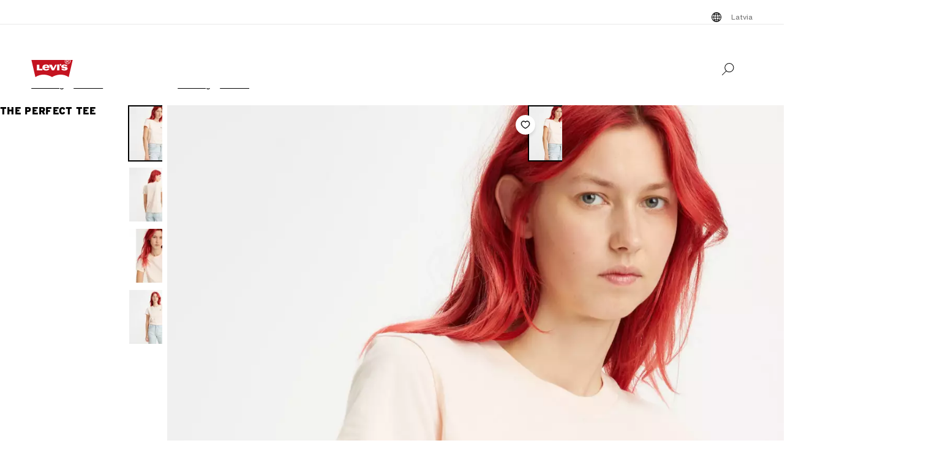

--- FILE ---
content_type: text/html; charset=utf-8
request_url: https://www.levi.com/LV/en/clothing/women/the-perfect-tee/p/391850209
body_size: 33842
content:
<!doctype html>
<html lang="en">
    <head>
        <title>The Perfect Tee - Pink | Levi&#x27;s® LV</title>
<script id="unhead:payload" type="application/json">{"title":"The Perfect Tee - Pink | Levi's® LV"}</script>
<meta property="og:title" content="The Perfect Tee - Pink | Levi's® LV">
<meta name="description" content="The official Levi's® LV website has the best selection of Levi's® jeans, denim, and clothing for men, women, and kids. Shop the entire collection today.">
<meta property="og:description" content="The official Levi's® LV website has the best selection of Levi's® jeans, denim, and clothing for men, women, and kids. Shop the entire collection today.">
<meta property="og:url" content="https://www.levi.com/LV/en/clothing/women/the-perfect-tee/p/391850209">
<meta name="branch:deeplink:$deeplink_path" content="levi://app/shop/product/391850209">
<meta property="og:image" content="https://lsco.scene7.com/is/image/lsco/391850209-dynamic1-pdp-lse?fmt=jpeg&qlt=70&resMode=sharp2&fit=crop,1&op_usm=0.6,0.6,8&wid=1200&hei=630">
<meta property="og:image:type" content="jpeg">
<meta property="og:image:width" content="1200">
<meta property="og:image:height" content="630">
<meta property="og:type" content="website">
<meta property="og:locale" content="en">
<meta name="robots" content="index,follow">
<link rel="canonical" href="https://www.levi.com/LV/en/clothing/women/the-perfect-tee/p/391850209">
<script type="application/ld+json" data-hid="2f2edb2">{"@context":"https://schema.org","@type":"BreadcrumbList","itemListElement":[{"@type":"ListItem","position":0,"name":"Clothing","item":"https://www.levi.com/LV/en/clothing/c/levi_clothing"},{"@type":"ListItem","position":1,"name":"Women","item":"https://www.levi.com/LV/en/clothing/women/c/levi_clothing_women"},{"@type":"ListItem","position":2,"name":"The Perfect Tee","item":"https://www.levi.com/LV/en/clothing/women/the-perfect-tee/p/391850209"}]}</script>
<script type="application/ld+json" data-hid="262ba6d">[{"@context":"https://schema.org/","@type":"ProductGroup","name":"The Perfect Tee","description":"It's called perfect for a reason. This supersoft crewneck features a logo patch at the chest and is designed for comfort, classic style and versatility.A supersoft, classic crewneck that goes with everythingFeatures a Levi's® logo patch at the chestDesigned for comfort, style and versatility","brand":{"@type":"Brand","name":"Levi Strauss & Co."},"productGroupID":"39185","variesBy":["https://schema.org/color"],"hasVariant":[{"@context":"https://schema.org/","@type":"Product","name":"The Perfect Tee","image":["https://lsco.scene7.com/is/image/lsco/391850209-dynamic1-pdp-lse?$onmodelfront_full$","https://lsco.scene7.com/is/image/lsco/391850209-back-pdp-lse?$onmodelback$","https://lsco.scene7.com/is/image/lsco/391850209-detail1-pdp-lse?$detail$","https://lsco.scene7.com/is/image/lsco/391850209-front-pdp-lse?$onmodelfront$"],"description":"It's called perfect for a reason. This supersoft crewneck features a logo patch at the chest and is designed for comfort, classic style and versatility.A supersoft, classic crewneck that goes with everythingFeatures a Levi's® logo patch at the chestDesigned for comfort, style and versatility","color":"Pearl Blush - Pink","sku":"391850209","gtin12":"00196524509973","brand":{"@type":"Thing","name":"Levi"},"aggregateRating":{"@type":"AggregateRating","ratingValue":4.5634,"reviewCount":71},"offers":{"@type":"Offer","url":"https://www.levi.com/LV/en/clothing/women/the-perfect-tee/p/391850209","priceCurrency":"EUR","price":"25.0"},"@id":"https://www.levi.com/LV/en/clothing/women/the-perfect-tee/p/391850209"},[{"url":"https://www.levi.com/LV/en/clothing/women/tops-t-shirts/perfect-tee/p/391850404"},{"url":"https://www.levi.com/LV/en/clothing/women/tops-t-shirts/perfect-tee/p/391850402"},{"url":"https://www.levi.com/LV/en/clothing/women/tops-t-shirts/the-perfect-tee/p/391850323"},{"url":"https://www.levi.com/LV/en/clothing/women/tops-t-shirts/the-perfect-tee/p/391850381"},{"url":"https://www.levi.com/LV/en/clothing/women/tops-t-shirts/perfect-tee/p/391850416"},{"url":"https://www.levi.com/LV/en/clothing/women/tops-t-shirts/the-perfect-tee/p/391850377"},{"url":"https://www.levi.com/LV/en/clothing/women/tops-t-shirts/the-perfect-tee/p/391850398"},{"url":"https://www.levi.com/LV/en/clothing/women/tops-t-shirts/the-perfect-tee/p/391850382"}]]}]</script>
        <!-- 236.0.0|3b392da53|v22.16.0 -->
        <script src="/ngsa/library/levi_common.js?single"></script>
        <link rel="preconnect" href="https://lsco.scene7.com" />
        <link rel="preconnect" href="https://lscoglobal.scene7.com">
        <link rel="preconnect" href="https://lscoecomm.scene7.com" />
        <meta http-equiv="content-type" content="text/html; charset=utf-8" />
        <meta name="viewport" content="width=device-width, initial-scale=1" />
        <meta name="google-play-app" content="app-id=com.levistrauss.customer" />
        <link rel="icon" sizes="any" href="/favicon.ico" />
        <link rel="icon" href="/favicon.svg" type="image/svg+xml" />
        <link rel="apple-touch-icon" type="image/png" href="/ngsa/favicon/apple-touch-icon.png" />
        <meta name="theme-color" media="(prefers-color-scheme: light)" content="#ffffff" />
        <meta name="theme-color" media="(prefers-color-scheme: dark)" content="#070b21" />
        <script src="https://cdn.quantummetric.com/network-interceptor/quantum-levistraussco.js" crossorigin="anonymous" async></script>
        
    <script>
    Object.defineProperty(window, "__LSCO_ENV_NAME__", { writable: false, configurable: false, value: "ssr-prod" });
Object.defineProperty(window, "__LSCO_ENV_COLOR__", { writable: false, configurable: false, value: "bot" });
Object.defineProperty(window, "__LSCO_ENV_REGION__", { writable: false, configurable: false, value: "usw2" });
Object.defineProperty(window, "__LSCO_PAGE_NAME__", { writable: false, configurable: false, value: "ProductDetail" });
    </script>
    
        <script>
(()=>{const t=t=>t?.replace?.(/[^a-zA-Z0-9-]/g,"")||"",e=e=>t((t=>{const e=`; ${document.cookie}`.split(`; ${t}=`);return 2===e.length?e.pop().split(";").shift():""})(e))||t((t=>{try{return localStorage.getItem(t)}catch{return""}})(e))||"",o=(e,o)=>{const x=t(o);((t,e,o)=>{let x="";if(Number(o)){const t=new Date;t.setTime(t.getTime()+24*o*60*60*1e3),x=`; expires=${t.toUTCString()}`}const r="https:"===window.location.protocol?"; Secure":"";document.cookie=`${t}=${e}${x}${r}; path=/; SameSite=Strict`})(e,x,365),((t,e)=>{try{localStorage.setItem(t,e)}catch{}})(e,x),((t,e)=>{Object.defineProperty(window,t,{writeable:!1,configurable:!1,value:e})})(e,x)};(()=>{const t="LevisID",x="ajs_anonymous_id";let r=e(t),n=e(x);r&&!n?n=r:!r&&n?r=n:r||n||(r=window?.crypto?.randomUUID?.()||"xxxxxxxx-xxxx-4xxx-yxxx-xxxxxxxxxxxx".replace(/[xy]/g,t=>{const e=Math.floor(16*Math.random());let o;return o="x"===t?e:e%4+8,o.toString(16)}),n=r),o(t,r),o(x,n)})()})();
window.LSCO={dtos:{globalData:{customer:{user_id:"anonymous",account_type:"anonymous",auth_status:"guest",levi_id:window.LevisID||"",adobe_id:"",city:"",state:""},brand:"levi"}}},window.lsanalytics_pageIndex=-1,window.lsanalytics={track(a,l){window.lsanalytics_earlyTrackCalls=window.lsanalytics_earlyTrackCalls||{};const s=`${window.lsanalytics_pageIndex}`;window.lsanalytics_earlyTrackCalls[s]=window.lsanalytics_earlyTrackCalls[s]||[],window.lsanalytics_earlyTrackCalls[s].push({event:a,properties:l,pageData:window.LSCO.dtos})},page(){const a=Array.isArray(window.lsanalytics_earlyPageCalls)?window.lsanalytics_earlyPageCalls:[];a.push({is_spa:!0,dataLayer:window.LSCO.dtos}),window.lsanalytics_earlyPageCalls=a,window.lsanalytics_pageIndex++}};
</script>
        <script>
Object.defineProperty(window, "__LSCO_ENV__", { writeable: false, configurable: false, value: {"VITE_ADYEN_CSS_PATH_V3":"https://checkoutshopper-live.adyen.com/checkoutshopper/sdk/5.65.0/adyen.css","VITE_ADYEN_JS_PATH_V3":"https://checkoutshopper-live.adyen.com/checkoutshopper/sdk/5.65.0/adyen.js","VITE_AFTERPAY_SCRIPT_PATH":"https://portal.afterpay.com/afterpay.js","VITE_ANONYMOUS_USER":"anonymous","VITE_API_PROXY":"","VITE_API_URL":"/nextgen-webhooks/","VITE_APP_EXCLUSIVE_LSA_DEEP_LINK_BASE_PATH":"https://levis-alternate.app.link","VITE_APP_EXCLUSIVE_LSE_DEEP_LINK_BASE_PATH":"https://mv50w-alternate.app.link","VITE_APPLE_PAY_URL":"https://apple-pay-gateway-cert.apple.com/paymentservices/startSession","VITE_BRAINTREE_CLIENT_SCRIPT_PATH":"https://js.braintreegateway.com/web/3.78.2/js/venmo.min.js","VITE_BRAINTREE_DATA_COLLECTOR_SCRIPT_PATH":"https://js.braintreegateway.com/web/3.78.2/js/data-collector.min.js","VITE_BRAINTREE_VENMO_SCRIPT_PATH":"https://js.braintreegateway.com/web/3.78.2/js/client.min.js","VITE_BV_URL_LEVIS_LSA":"https://apps.bazaarvoice.com/deployments/levis/lsa_implementation_production/production","VITE_BV_URL_LEVIS_LSE":"https://apps.bazaarvoice.com/deployments/levis/lse_implementation_production/production","VITE_CONFIG_EXPIREY_TIME":"8640000","VITE_CYBS_FLEX_JS_PATH_V2":"https://flex.cybersource.com/cybersource/assets/microform/0.11/flex-microform.min.js","VITE_CYBS_PAYPAL_URL":"https://www.paypal.com/cgi-bin/webscr?cmd=_express-checkout&NOSHIPPING=1&token=","VITE_DEFAULT_TOKEN_STRING":"dummy","VITE_ESW_TRACKING_URL":"https://logistics-tracking-ui.sandbox.eshopworld.com/en-ie/lev","VITE_ESW_WELCOMEMAT_CSS_URL":"https://uatrc-checkout.eshopworld.net/Checkout/PluginCss?guid=5975D218-34AA-40B4-84B7-61B88251BD12","VITE_ESW_WELCOMEMAT_JS_URL":"https://uatrc-checkout.eshopworld.net/Checkout/Container?guid=5975D218-34AA-40B4-84B7-61B88251BD12","VITE_EXTEND_SESSION_DEBOUNCE":"15000","VITE_EXTEND_SESSION_THROTTLE":"86400000","VITE_GMAP_ID":"AIzaSyBG1wzDQ7KBRxYtGmcmqbESDBn2iyH4zxY","VITE_GOOGLE_PAY_ENV":"PRODUCTION","VITE_GTM_ACCOUNT_ID":"GTM-5MH6TL3","VITE_GTM_PATH":"https://www.googletagmanager.com/gtm.js","VITE_HEADER_CACHED_OPERATION":"x-operation-cached","VITE_HEADER_FOOTER_TIMER":"1800000","VITE_HEADER_TITLE":"x-sessionid","VITE_HOME_REDIRECT":"/US/en_US","VITE_I18N_FALLBACK_LOCALE":"en","VITE_INDEX_FOLLOW":"index,follow","VITE_INVENTORY_TIMER":"300","VITE_LEVI_APPSTORE_URL_LSE":"https://euapp.levi.com/download-app-ios","VITE_LEVI_APPSTORE_URL":"https://app.levi.com/download-app-ios","VITE_LEVI_GOOGLEPLAY_URL_LSE":"https://euapp.levi.com/download-app-android","VITE_LEVI_GOOGLEPLAY_URL":"https://app.levi.com/download-app-android","VITE_LEVI_ROOT_URL":"https://www.levi.com/global","VITE_LOG_ERROR_PAYLOAD":"false","VITE_LOG_LEVEL":"INFO","VITE_LOG_REQUEST_PAYLOAD":"false","VITE_LOG_RESPONSE_PAYLOAD":"false","VITE_LOQATE_FIND_RETRIVE_WAITING_TIMEOUT":"6000","VITE_MAKE_RESERVATION_TIMEOUT":"1800000","VITE_MAKERESERVATION_WAITING_TIMEOUT":"6000","VITE_NARVAR_RETURN_PATH":"https://returns.narvar.com","VITE_NARVAR_BASE_PATH":"https://www.narvar.com","VITE_NOINDEX_NOFOLLOW":"noindex,nofollow","VITE_NOTIFY_ON_SALE_TOOL_TIP_APPEAR":"1000","VITE_NOTIFY_ON_SALE_TOOL_TIP_CLOSE":"5000","VITE_RECOMMENDATIONS_ITEMS_COUNT":"15","VITE_OOS_RECOMMENDATIONS_ITEMS_COUNT":"6","VITE_AWS_REGION":"us-west","VITE_SIZE_GROUPED_FACETS":"waist,length,accessories,baby,belts,bigandtall,bigandtallbottoms,bigandtalltops,bigboys,biggirls,boys,dressesandjumpsuits,girls,littleboys,littlegirls,madeandcrafted,plusbottoms,plussizes,plustops,shirtsandouterwear,shoes,socks,toddler,tops,topsandouterwear,underwear,bottoms","VITE_SIZE_NEEDS_TILES":"WAIST,LENGTH,ACCESSORIES,BABY BELTS,BIGANDTALL,BIGANDTALLBOTTOMS,BIGANDTALLTOPS,BIGBOYS BIGGIRLS,BOYS,DRESSESANDJUMPSUITS,GIRLS,LITTLEBOYS,LITTLEGIRLS,MADEANDCRAFTED,PLUSBOTTOMS,PLUSSIZES,PLUSTOPS,SHIRTSANDOUTERWEAR,SHOES,SOCKS,TODDLER,TOPS,TOPSANDOUTERWEAR,UNDERWEAR,BOTTOMS","VITE_STOCK_AVAIL_WAITING_TIMEOUT":"6000","VITE_SUGGEST_DEBOUNCE_WAIT":"100","VITE_SUGGESTED_SEARCH":"2","VITE_UNIDAYS_IFRAME_URL":"https://levis-embedded.myunidays.com","VITE_URL_ORIGIN_LEVI":"https://www.levi.com","VITE_ZEN_DESK_LEVI_JS_PATH":"https://static.zdassets.com/ekr/snippet.js?key=20e49099-4650-493e-a288-a2e32022051f","VITE_HARNESS_FF_CLIENTSIDE_SDK_KEY":"a5619793-3cad-4a05-9f57-38a75d1d6e00","VITE_NEWRELIC_BROWSER_ACCOUNT_ID":"376472","VITE_NEWRELIC_BROWSER_TRUST_KEY":"376472","VITE_NEWRELIC_BROWSER_AGENT_ID":"1589038451","VITE_NEWRELIC_BROWSER_LICENSE_KEY":"NRBR-d3909912ee3e811d14d","VITE_NEWRELIC_BROWSER_APPLICATION_ID":"1589038451","VITE_NEWRELIC_DISABLED":"true","VITE_NEXTGEN_OMS_CART_ATP_TIMEOUT":"3000","VITE_PERSONALIZED_SEARCH_LSE":"v1","VITE_AFTERPAY_MESSAGE_PATH":"https://static-us.afterpay.com/javascript/present_afterpay_l2.js","VITE_GOOGLE_MAPS_API_URL":"https://maps.googleapis.com/maps/api/geocode/json?","VITE_GR_CLIENT_VERSION":"0.1.0","VITE_MAKERES_ALLOCATED":"Allocated","VITE_OTHERS_STOCK_AVAILABILITY_CALL_TIME_BETWEEN":"120000","VITE_REFER_A_FRIEND_SHARE_LINK":"https://share.levi.com/core.js","VITE_MAKERES_ALLOCATION_FAIL":"Allocation Failed","VITE_REFER_A_FRIEND_PROGRAM":"refer-a-friend","VITE_CYBERSOURCE_WEBHOOK_ORIGIN_ID":"prod-bot","VITE_COMMIT_HASH":"3b392da53","VITE_CYBS_FLEX_JS_PATH":"https://flex.cybersource.com/cybersource/assets/microform/0.4/flex-microform.min.js","VITE_SPECTRUM_ASSETS_PATH":"https://cdn.spectrumcustomizer.com/levi/ngs/frontend/js","VITE_GR_CLIENT_NAME":"WebApp","VITE_MAKERES_PARTIAL_ALLOCATION":"Partially Allocated","VITE_LEVI_APPSTORE_IMAGE":"https://tools.applemediaservices.com/api/badges/download-on-the-app-store/black/en-us?size=250x83&amp;releaseDate=latest","VITE_PERSONALIZED_NAV_MODEL_LSA":"_version","VITE_GMAP_ID_BOPIS":"AIzaSyBBrwdC_eBFFCrI8zDCNwj77EG6N_y3Cw0","VITE_IGNORE_ERRORS_ON_SERVICES":"cmsContent,prePopulatedSearch,suggestedSearch,promoBannerPromos,getReviews,getRankedReviews,getReviewKeyphrases,getReviewSummaryInfo,getFavoriteItems,getLoyaltyData,getSameDayDeliveryInfo,getBenefits,getShippingAddresses,loqateFindAddress,loqateRetrieveAddress,getCustomerPreferredStore,getPaymentMethods,addGiftWrap,updateDonation","VITE_PERSONALIZED_NAV_MODEL_LSE":"LSE_PERSO-NAV_L3-V1","VITE_TOKEN_SAFE_TIME":"180000","VITE_NARVAR_PATH":"https://returns.narvar.com","VITE_BRAINTREE_DROPIN_SCRIPT_PATH":"https://js.braintreegateway.com/web/dropin/1.25.0/js/dropin.min.js","VITE_ZEN_DESK__DOCKERS_JS_PATH":"https://static.zdassets.com/ekr/snippet.js?key=18c0a97f-2d93-4f40-b61d-f82a457f4b79","VITE_STOCK_AVAILABILITY_CALL_TIME_BETWEEN":"300000","VITE_ESW_PRIVACYPOLICY_URL":"https://www.eshopworld.com/privacy-policy-en/","VITE_ADYEN_CSS_PATH":"https://checkoutshopper-live.adyen.com/checkoutshopper/sdk/3.4.0/adyen.css","VITE_MAKERES_ALLOCATION_CANCEL":"Canceled","VITE_I18N_LOCALE":"en","VITE_NOINDEX_FOLLOW":"noindex,follow","VITE_ADYEN_JS_PATH":"https://checkoutshopper-live.adyen.com/checkoutshopper/sdk/3.4.0/adyen.js","VITE_INDEX_NOFOLLOW":"index,nofollow","VITE_FLX_STATIC_ASSETS_HOST":"https://www.levi.com/flx","VITE_LEVI_GOOGLEPLAY_IMAGE":"https://play.google.com/intl/en_us/badges/static/images/badges/en_badge_web_generic.png","VITE_CYBERSOURCE_URL":"https://secureacceptance.cybersource.com/embedded/pay","VITE_PERSONALIZED_SEARCH_LSA":"LSA_PPF_V1","VITE_ONETRUST_CCPA_PATH":"https://privacyportal-cdn.onetrust.com/dsarwebform/e98cfc32-4d5a-46a3-8cc7-0acd7570664d/f1cb77df-0833-4305-b2b4-61bd2b8b4a1c.html","VITE_USER_NODE_ENV":"production","VITE_PACKAGE_VERSION":"236.0.0","VITE_PACKAGE_NAME":"levi-frontend"}});
Object.freeze(window.__LSCO_ENV__);
</script>
        
        <link rel="stylesheet" href="/ngsa/css/router-Co1FRHb--v236_0_0-c_3b392da53-t260121_0148.css"><link rel="stylesheet" href="/ngsa/css/App-DNTqG3ZX-v236_0_0-c_3b392da53-t260121_0148.css"><link rel="stylesheet" href="/ngsa/css/ProgressSpinner-CNBxyj7F-v236_0_0-c_3b392da53-t260121_0148.css"><link rel="stylesheet" href="/ngsa/css/SvgIcon-BFMbKQGc-v236_0_0-c_3b392da53-t260121_0148.css"><link rel="stylesheet" href="/ngsa/css/ProductDetail-Bn7o_y0c-v236_0_0-c_3b392da53-t260121_0148.css"><link rel="stylesheet" href="/ngsa/css/Price-CH18Z3fZ-v236_0_0-c_3b392da53-t260121_0148.css"><link rel="stylesheet" href="/ngsa/css/LowestRecentPriceWrapper-DXapRnKl-v236_0_0-c_3b392da53-t260121_0148.css"><link rel="stylesheet" href="/ngsa/css/PromoBadge-DsF-wifl-v236_0_0-c_3b392da53-t260121_0148.css"><link rel="stylesheet" href="/ngsa/css/VPixleeContainer-WuFWXZan-v236_0_0-c_3b392da53-t260121_0148.css"><link rel="stylesheet" href="/ngsa/css/ProductInfo-CmdQrero-v236_0_0-c_3b392da53-t260121_0148.css"><link rel="stylesheet" href="/ngsa/css/SustainabilityBadge-BKnX29Ke-v236_0_0-c_3b392da53-t260121_0148.css"><link rel="stylesheet" href="/ngsa/css/BVReviewStars-CoEs--C3-v236_0_0-c_3b392da53-t260121_0148.css"><link rel="stylesheet" href="/ngsa/css/ChannelBadge-ZzdyYtb--v236_0_0-c_3b392da53-t260121_0148.css"><link rel="stylesheet" href="/ngsa/css/Swatches-Dpz7BJ75-v236_0_0-c_3b392da53-t260121_0148.css"><link rel="stylesheet" href="/ngsa/css/SwatchesContent-D-c0gGMD-v236_0_0-c_3b392da53-t260121_0148.css"><link rel="stylesheet" href="/ngsa/css/ProductDetailTabs-ECVhHWs6-v236_0_0-c_3b392da53-t260121_0148.css"><link rel="stylesheet" href="/ngsa/css/PDPSTLModal-BQWHeK7p-v236_0_0-c_3b392da53-t260121_0148.css"><link rel="stylesheet" href="/ngsa/css/Footer-gkjzG4Sk-v236_0_0-c_3b392da53-t260121_0148.css"><link rel="stylesheet" href="/ngsa/css/ProductMediaGallery-B6SrCgyt-v236_0_0-c_3b392da53-t260121_0148.css"><link rel="stylesheet" href="/ngsa/css/VResponsivePicture-BsIUg6sL-v236_0_0-c_3b392da53-t260121_0148.css"><link rel="stylesheet" href="/ngsa/css/ProductMedia-VSt7rC2x-v236_0_0-c_3b392da53-t260121_0148.css"><link rel="stylesheet" href="/ngsa/css/PDPFavoriteButton-l37lEBnn-v236_0_0-c_3b392da53-t260121_0148.css">
        <script>window.__LSCO_ROUTE_TRANSITIONING__ = false; window.internalTargetPageParams = () => { return {"entity.id":"391850209LV","entity.ItemType":"TShirts","entity.FitNumber":"","entity.Style":"","entity.value":25,"entity.regularprice":25,"entity.softmarkdownprice":"","entity.hardmarkdownprice":"","entity.categoryId":"levi_clothing,levi_clothing_women"} };</script>
        <script>
            const lf = "lscoExperimentFeatureFlags";
            Object.defineProperty(window, lf, { writeable: false, configurable: false, value: {} });
            Object.defineProperty(window, "lscoSetExperimentFeatureFlag", {
                writeable: false,
                configurable: false,
                value: (fi, fv, ct) => {
                    const [, country] = window.location.pathname.match(/\/([A-Z]{2})\/([a-z]{2}|[a-z]{2}_[A-Z]{2})\//) || [];
                    const c = ct || country;
                    if (!c || !fi) return;
                    const w = window;
                    w[lf] = w[lf] || {};
                    w[lf][c] = w[lf][c] || {};
                    w[lf][c][fi] = fv;
                    if (typeof CustomEvent === "function") {
                        w.dispatchEvent(new CustomEvent("lscoExperimentFeatureFlagSet", { detail: fi }));
                    }
                },
            });
        </script>
        
        <link rel="preload" href="/ngsa/fonts/Helvetica-Now-Text-Regular.woff2" as="font" type="font/woff2" crossorigin />
        <link rel="preload" href="/ngsa/fonts/InterstateWGL-Black.woff2" as="font" type="font/woff2" crossorigin />
        <link rel="preload" href="/ngsa/fonts/Helvetica-Now-Text-Bold.woff2" as="font" type="font/woff2" crossorigin />
        <link rel="preload" href="/ngsa/fonts/Interstate-Bold.woff" as="font" type="font/woff2" media="(min-width: 1025px)" crossorigin />
        
        <link rel="modulepreload" href="/ngsa/js/main-CFZb91S_-v236_0_0-c_3b392da53-t260121_0148.js"><link rel="modulepreload" href="/ngsa/js/router-BmCdkZOj-v236_0_0-c_3b392da53-t260121_0148.js"><link rel="modulepreload" href="/ngsa/js/App-Dp7BXJb--v236_0_0-c_3b392da53-t260121_0148.js"><link rel="modulepreload" href="/ngsa/js/ProgressSpinner-DRdlS0QU-v236_0_0-c_3b392da53-t260121_0148.js"><link rel="modulepreload" href="/ngsa/js/SvgIcon-C6zCDvT--v236_0_0-c_3b392da53-t260121_0148.js"><link rel="modulepreload" href="/ngsa/js/ProductDetail-CyR-PMtU-v236_0_0-c_3b392da53-t260121_0148.js"><link rel="modulepreload" href="/ngsa/js/Price-BwZiDWC1-v236_0_0-c_3b392da53-t260121_0148.js"><link rel="modulepreload" href="/ngsa/js/LowestRecentPriceWrapper-B13M7rWD-v236_0_0-c_3b392da53-t260121_0148.js"><link rel="modulepreload" href="/ngsa/js/PromoBadge-D4Zr3pI8-v236_0_0-c_3b392da53-t260121_0148.js"><link rel="modulepreload" href="/ngsa/js/VPixleeContainer-BB1g1IqC-v236_0_0-c_3b392da53-t260121_0148.js"><link rel="modulepreload" href="/ngsa/js/VClientOnly-ClTbZ8io-v236_0_0-c_3b392da53-t260121_0148.js"><link rel="modulepreload" href="/ngsa/js/Truste-DAK4z1JG-v236_0_0-c_3b392da53-t260121_0148.js"><link rel="modulepreload" href="/ngsa/js/ProductInfo-CI5pZPZD-v236_0_0-c_3b392da53-t260121_0148.js"><link rel="modulepreload" href="/ngsa/js/SustainabilityBadge-DTMiLiyW-v236_0_0-c_3b392da53-t260121_0148.js"><link rel="modulepreload" href="/ngsa/js/BVReviewStars-Dm2C3g7U-v236_0_0-c_3b392da53-t260121_0148.js"><link rel="modulepreload" href="/ngsa/js/ChannelBadge-C3pxaV2o-v236_0_0-c_3b392da53-t260121_0148.js"><link rel="modulepreload" href="/ngsa/js/Swatches-f4Qaj2UN-v236_0_0-c_3b392da53-t260121_0148.js"><link rel="modulepreload" href="/ngsa/js/SwatchesContent-DbcAkvVr-v236_0_0-c_3b392da53-t260121_0148.js"><link rel="modulepreload" href="/ngsa/js/ProductDetailTabs-C34n3UMX-v236_0_0-c_3b392da53-t260121_0148.js"><link rel="modulepreload" href="/ngsa/js/PDPSTLModal-BNw_sEYo-v236_0_0-c_3b392da53-t260121_0148.js"><link rel="modulepreload" href="/ngsa/js/Footer-B0HUy2aU-v236_0_0-c_3b392da53-t260121_0148.js"><link rel="modulepreload" href="/ngsa/js/ProductMediaGallery-fW3mbD1J-v236_0_0-c_3b392da53-t260121_0148.js"><link rel="modulepreload" href="/ngsa/js/VProductMediaSSR-CwW7Hw_i-v236_0_0-c_3b392da53-t260121_0148.js"><link rel="modulepreload" href="/ngsa/js/VResponsivePicture-de-0OFsf-v236_0_0-c_3b392da53-t260121_0148.js"><link rel="modulepreload" href="/ngsa/js/ProductMedia-BV2yCtAq-v236_0_0-c_3b392da53-t260121_0148.js"><link rel="modulepreload" href="/ngsa/js/PDPFavoriteButton-Bd6tSJIK-v236_0_0-c_3b392da53-t260121_0148.js"><link rel="modulepreload" href="/ngsa/js/optimizelyReactivate-CAMEETa4-v236_0_0-c_3b392da53-t260121_0148.js"><link rel="modulepreload" href="/ngsa/js/ssrGlobalStoreHeadMeta-UQGPjOR4-v236_0_0-c_3b392da53-t260121_0148.js"><link rel="modulepreload" href="/ngsa/js/ssrGlobalStoreRoute-Bc5jPJVj-v236_0_0-c_3b392da53-t260121_0148.js"><link rel="modulepreload" href="/ngsa/js/csrGlobalStoreAppState-BeogHb_d-v236_0_0-c_3b392da53-t260121_0148.js"><link rel="modulepreload" href="/ngsa/js/index-C2Lb2YEa-v236_0_0-c_3b392da53-t260121_0148.js">    </head>
    <body>
        
        <div id="app"><div class="app ProductDetail"><!----><div class="progress-spinner-mask" style="display:none;" data-v-3e7b96a4><div class="progress-spinner-container" data-v-3e7b96a4><div class="progress-spinner-loading-icon" data-v-3e7b96a4></div><!----><!----></div></div><header class="main-site-header" data-v-bfadb40f><a class="skip-link" href="javascript:void(0)" aria-label="Skip To Main Content" data-v-bfadb40f> Skip to main content </a><div class="header-bar" aria-level="2" aria-label="Header bar" id="headerBar" data-v-bfadb40f data-v-b08474e5><div class="branch-journeys-top" data-v-b08474e5></div><div class="header-bar__section-wrapper lsco-row" data-v-b08474e5><div class="utility-bar lsco-col-xs--last lsco-col-lg--first show-desktop utility-bar-section" data-v-b08474e5 data-v-bc9ab64a><div class="utility-bar__inner-wrapper lsco-row lsco-row-xs--center lsco-row-xs--middle" style="" data-v-bc9ab64a><div class="lsco-col-xs-23" data-v-bc9ab64a><div class="utility-bar__wrapper lsco-row lsco-row-xs--middle lsco-row-xs--center lsco-row-lg--end" data-v-bc9ab64a><!----><ul class="utility-bar__links-wrapper lsco-row lsco-col-xs-8 lsco-row-xs--end show-desktop lsco-row-xs--middle" data-v-bc9ab64a><!----><li class="utility-bar__link" data-v-bc9ab64a><button class="utility-bar__link-item -button lsco-row lsco-row-xs--middle country-picker" aria-label="Menu Button Latvia opens in a popup" data-v-bc9ab64a><svg xmlns="http://www.w3.org/2000/svg" width="24" height="24" fill="none" viewBox="0 0 24 24" style="" class="svg-icon svg-icon--global-country-icon nr-block icon-pin" aria-hidden="true" id="svg-title--global-country-icon" data-v-bc9ab64a data-v-8db5990c><path fill="#000" d="M12.4 4.01a8 8 0 1 1-1 .014V4h1zm0 14.944c.724-.154 1.486-.727 2.137-1.811q.115-.193.22-.4a15 15 0 0 0-2.357-.238zm-1-2.442c-.777.028-1.505.108-2.158.23q.107.209.222.4c.591.986 1.274 1.55 1.936 1.76zm-3.158.464q-.466.134-.846.296a7 7 0 0 0 1.7 1.097 7.4 7.4 0 0 1-.854-1.393m7.514 0c-.249.52-.535.989-.853 1.392a7 7 0 0 0 1.7-1.096 8 8 0 0 0-.847-.296M5.027 12.6a6.97 6.97 0 0 0 1.624 3.915c.354-.177.76-.334 1.208-.468a12 12 0 0 1-.644-3.447zm11.757 0a12 12 0 0 1-.645 3.447c.448.134.855.29 1.209.468a6.97 6.97 0 0 0 1.625-3.915zm-8.568 0a11 11 0 0 0 .618 3.204 15.5 15.5 0 0 1 2.566-.293V12.6zm4.184 2.905c.986.022 1.925.126 2.766.299.34-.932.561-2.02.618-3.204H12.4zM6.588 7.56a6.97 6.97 0 0 0-1.576 4.04h2.194c.038-1.291.26-2.501.623-3.56a7.6 7.6 0 0 1-1.241-.48m8.6.699c-.846.179-1.792.289-2.788.314V11.6h3.393c-.04-1.235-.26-2.371-.605-3.341m2.19-.74a7.3 7.3 0 0 1-1.219.49c.37 1.066.595 2.287.634 3.59h2.195a6.97 6.97 0 0 0-1.61-4.08m-8.573.761a11.1 11.1 0 0 0-.598 3.32H11.4V8.57a15.6 15.6 0 0 1-2.595-.29m3.595-.707a15 15 0 0 0 2.39-.253 7 7 0 0 0-.253-.463c-.65-1.084-1.413-1.658-2.137-1.812zm-1-2.476c-.662.21-1.345.775-1.936 1.76q-.138.23-.264.483c.665.123 1.407.204 2.2.23zm-2.304.533a7 7 0 0 0-1.78 1.168q.396.17.886.31a7.5 7.5 0 0 1 .894-1.478m5.807 0c.33.419.624.906.88 1.45q.478-.144.862-.316a7 7 0 0 0-1.742-1.133"></path></svg><span data-v-bc9ab64a>Latvia</span></button></li></ul></div></div></div></div><nav class="header-bar__inner-wrapper lsco-row lsco-row-xs--middle lsco-col-xs--first lsco-col-md--last" aria-label="Primary" role="navigation" data-v-b08474e5><div style="display:none;" class="all-nav-links" data-v-b08474e5><!--[--><div class="show-mobile"><a target="_blank" id="l1MobilePromoImageLink" tabindex="0"><button id="l1MobilePromoImageLink"></button></a></div><!--]--><!--[--><div class="show-mobile"><a href="" target="_blank" id="l1MobilePromoStripLink" tabindex="0"><button id="l1MobilePromoStripLink"></button></a></div><!--]--><!--[--><ul><li><button id="l1Item0">Men</button><ul><!--[--><!--[--><li style=""><a href="/LV/en/new-arrivals/c/levi_clothing_men_new_arrivals" class="" id="l1QuickLinks0" target="_self">Men’s New Arrivals</a></li><!--]--><!--[--><li style=""><a href="/LV/en/bestsellers/c/levi_men_collections_bestsellers_north" class="" id="l1QuickLinks1" target="_self">Men’s Bestsellers</a></li><!--]--><!--]--></ul><ul><!--[--><div><a href="" target="_blank" id="l2PromoImageLink" tabindex="0"><button id="l2PromoImageLink"></button></a></div><!--]--><!--[--><div><a href="" target="_blank" id="l2PromoStripLink" tabindex="0"><button id="l2PromoStripLink"></button></a></div><!--]--><!--[--><!--[--><!--[--><!--[--><li style=""><div style=""><a href="/LV/en/clothing/men/jeans/c/levi_clothing_men_jeans" class="" id="l2Item0" target="_self">Men’s Jeans</a></div></li><!--]--><!--[--><li><button id="l2Item1">Styles We Love</button><ul><!--[--><!--[--><li style=""><a href="/LV/en/clothing/men/jeans/501-original/c/levi_clothing_men_jeans_501_original" class="" id="l3Item0" target="_self">501® Original Jeans</a></li><!--]--><!--[--><li style=""><a href="/LV/en/clothing/men/jeans/511TM/c/levi_clothing_men_jeans_511" class="" id="l3Item1" target="_self">511™ Slim Jeans</a></li><!--]--><!--[--><li style=""><a href="/LV/en/clothing/men/jeans/512TM/c/levi_clothing_men_jeans_512" class="" id="l3Item2" target="_self">512™ Slim Taper Jeans</a></li><!--]--><!--]--></ul></li><!--]--><!--]--><!--]--><!--[--><!--[--><!--[--><li><button id="l2Item0">Men’s Clothes</button><ul><!--[--><!--[--><li style=""><a href="/LV/en/clothing/men/c/levi_clothing_men" class="" id="l3Item0" target="_self">Shop All Men&#39;s</a></li><!--]--><!--[--><li style=""><a href="/LV/en/clothing/men/t-shirts/c/levi_clothing_men_t_shirts" class="" id="l3Item1" target="_self">T-Shirts &amp; Polos</a></li><!--]--><!--[--><li style=""><a href="/LV/en/clothing/men/shirts/c/levi_clothing_men_shirts" class="" id="l3Item2" target="_self">Shirts </a></li><!--]--><!--[--><li style=""><a href="/LV/en/clothing/men/sweaters-sweatshirts/c/levi_clothing_men_sweaters_sweatshirts" class="" id="l3Item3" target="_self">Hoodies &amp; Sweatshirts</a></li><!--]--><!--[--><li style=""><a href="/LV/en/clothing/men/shorts/c/levi_clothing_men_shorts" class="" id="l3Item4" target="_self">Shorts</a></li><!--]--><!--[--><li style=""><a href="/LV/en/clothing/men/trousers/c/levi_clothing_men_trousers" class="" id="l3Item5" target="_self">Pants &amp; Chinos</a></li><!--]--><!--[--><li style=""><a href="/LV/en/clothing/men/truckers-sherpas/c/levi_clothing_men_truckers_sherpas" class="" id="l3Item6" target="_self">Truckers &amp; Sherpas</a></li><!--]--><!--[--><li style=""><a href="/LV/en/clothing/men/outerwear/c/levi_clothing_men_outerwear" class="" id="l3Item7" target="_self">Outerwear</a></li><!--]--><!--[--><li style=""><a href="/LV/en/accessories/men/underwear-socks/c/levi_accessories_men_underwear_socks" class="" id="l3Item8" target="_self">Underwear &amp; Socks</a></li><!--]--><!--[--><li style=""><a href="/LV/en/accessories/men/bags-accessories/c/levi_accessories_men_shoes_accessories" class="" id="l3Item9" target="_self">Accessories</a></li><!--]--><!--[--><li style=""><a href="/LV/en/accessories/men/levis-men-footwear/c/levi_accessories_men_shoes" class="" id="l3Item10" target="_self">Shoes</a></li><!--]--><!--[--><li style=""><a href="/LV/en/clothing/men/big-tall/c/levi_clothing_men_big_tall" class="" id="l3Item11" target="_self">Big &amp; Tall</a></li><!--]--><!--]--></ul></li><!--]--><!--]--><!--]--><!--[--><!--[--><!--[--><li><button id="l2Item0">Featured</button><ul><!--[--><!--[--><li style=""><a href="/LV/en/features/men-jeans" class="" id="l3Item0" target="_self">👖Men&#39;s Jeans Guide</a></li><!--]--><!--]--></ul></li><!--]--><!--]--><!--]--><!--]--></ul></li></ul><ul><li><button id="l1Item1">Women</button><ul><!--[--><!--[--><li style=""><a href="/LV/en/new-arrivals/c/levi_clothing_women_new_arrivals" class="" id="l1QuickLinks0" target="_self">Women&#39;s New Arrivals</a></li><!--]--><!--[--><li style=""><a href="/LV/en/bestsellers/c/levi_women_collections_bestsellers_north" class="" id="l1QuickLinks1" target="_self">Women&#39;s Bestsellers</a></li><!--]--><!--]--></ul><ul><!--[--><div><a href="" target="_blank" id="l2PromoImageLink" tabindex="0"><button id="l2PromoImageLink"></button></a></div><!--]--><!--[--><div><a href="" target="_blank" id="l2PromoStripLink" tabindex="0"><button id="l2PromoStripLink"></button></a></div><!--]--><!--[--><!--[--><!--[--><!--[--><li><button id="l2Item0">Women&#39;s Jeans</button><ul><!--[--><!--[--><li style=""><a href="/LV/en/clothing/women/jeans/c/levi_clothing_women_jeans" class="" id="l3Item0" target="_self">Shop All Women&#39;s Jeans</a></li><!--]--><!--[--><li style=""><a href="/LV/en/clothing/women/jeans/straight/c/levi_clothing_women_jeans_straight" class="" id="l3Item1" target="_self">Straight Jeans</a></li><!--]--><!--[--><li style=""><a href="/LV/en/clothing/women/jeans/slim/c/levi_clothing_women_jeans_slim" class="" id="l3Item2" target="_self">Slim Jeans</a></li><!--]--><!--[--><li style=""><a href="/LV/en/clothing/women/jeans/skinny/c/levi_clothing_women_jeans_skinny" class="" id="l3Item3" target="_self">Skinny Jeans</a></li><!--]--><!--[--><li style=""><a href="/LV/en/clothing/women/jeans/taper/c/levi_clothing_women_jeans_taper" class="" id="l3Item4" target="_self">Tapered Jeans</a></li><!--]--><!--[--><li style=""><a href="/LV/en/clothing/women/jeans/bootcut/c/levi_clothing_women_jeans_bootcut" class="" id="l3Item5" target="_self">Bootcut &amp; Flare Jeans</a></li><!--]--><!--[--><li style=""><a href="/LV/en/clothing/women/jeans/loose-jeans/c/levi_clothing_women_jeans_loose" class="" id="l3Item6" target="_self">Loose &amp; Baggy Jeans</a></li><!--]--><!--]--></ul></li><!--]--><!--[--><li><button id="l2Item1">Styles We Love</button><ul><!--[--><!--[--><li style=""><a href="/LV/en/clothing/women/jeans/700-series/c/levi_clothing_women_jeans_700_series" class="" id="l3Item0" target="_self">700 Series</a></li><!--]--><!--[--><li style=""><a href="/LV/en/ribcage/c/levi_women_collections_ribcage" class="" id="l3Item1" target="_self">Ribcage Jeans</a></li><!--]--><!--[--><li style=""><a href="/LV/en/clothing/women/jeans/mile-high/c/levi_clothing_women_jeans_mile_high" class="" id="l3Item2" target="_self">Mile High Jeans</a></li><!--]--><!--[--><li style=""><a href="/LV/en/clothing/women/jeans/501-original/c/levi_clothing_women_jeans_501_original" class="" id="l3Item3" target="_self">501® Original Jeans</a></li><!--]--><!--]--></ul></li><!--]--><!--]--><!--]--><!--[--><!--[--><!--[--><li><button id="l2Item0">Women’s Clothes</button><ul><!--[--><!--[--><li style=""><a href="/LV/en/clothing/women/c/levi_clothing_women" class="" id="l3Item0" target="_self">Shop All Women&#39;s</a></li><!--]--><!--[--><li style=""><a href="/LV/en/clothing/women/tops-t-shirts/c/levi_clothing_women_tops_t_shirts" class="" id="l3Item1" target="_self">Tops &amp; T-Shirts</a></li><!--]--><!--[--><li style=""><a href="/LV/en/clothing/women/sweaters-sweatshirts/c/levi_clothing_women_sweaters_sweatshirts" class="" id="l3Item2" target="_self">Hoodies &amp; Sweaters</a></li><!--]--><!--[--><li style=""><a href="/LV/en/clothing/women/shorts-skirts/c/levi_clothing_women_shorts_skirts" class="" id="l3Item3" target="_self">Skirts &amp; Shorts</a></li><!--]--><!--[--><li style=""><a href="/LV/en/clothing/women/trousers/c/levi_clothing_women_trousers" class="" id="l3Item4" target="_self">Trousers</a></li><!--]--><!--[--><li style=""><a href="/LV/en/clothing/women/dresses-jumpsuits/c/levi_clothing_women_dresses_jumpsuits" class="" id="l3Item5" target="_self">Dresses &amp; Jumpsuits</a></li><!--]--><!--[--><li style=""><a href="/LV/en/clothing/women/truckers-sherpas/c/levi_clothing_women_truckers_sherpas" class="" id="l3Item6" target="_self">Truckers &amp; Sherpas</a></li><!--]--><!--[--><li style=""><a href="/LV/en/clothing/women/outerwear/c/levi_clothing_women_outerwear" class="" id="l3Item7" target="_self">Outerwear</a></li><!--]--><!--[--><li style=""><a href="/LV/en/accessories/women/bags-accessories/c/levi_accessories_women_bags_accessories" class="" id="l3Item8" target="_self">Bags &amp; Accessories</a></li><!--]--><!--[--><li style=""><a href="/LV/en/accessories/women/levis-women-footwear/c/levi_accessories_women_shoes" class="" id="l3Item9" target="_self">Shoes</a></li><!--]--><!--[--><li style=""><a href="/LV/en/clothing/women/plus-size/c/levi_clothing_women_plus_size" class="" id="l3Item10" target="_self">Plus Size</a></li><!--]--><!--]--></ul></li><!--]--><!--]--><!--]--><!--[--><!--[--><!--[--><li><button id="l2Item0">Featured</button><ul><!--[--><!--[--><li style=""><a href="/LV/en/features/women-jeans" class="" id="l3Item0" target="_self">👖Women&#39;s Jeans Guide</a></li><!--]--><!--]--></ul></li><!--]--><!--]--><!--]--><!--]--></ul></li></ul><!--]--><!--[--><!--[--><!--[--><a href="/US/en_US/">United States</a><!--]--><!--]--><!--[--><!--[--><a href="/CA/en_CA/">Canada</a><a href="/CA/fr_CA/">Canada</a><!--]--><!--]--><!--[--><!--[--><a href="/DK/da_DK/">Denmark</a><a href="/DK/en/">Denmark</a><!--]--><!--]--><!--[--><!--[--><a href="/FI/en/">Finland</a><!--]--><!--]--><!--[--><!--[--><a href="/GB/en_GB/">United Kingdom</a><!--]--><!--]--><!--[--><!--[--><a href="/IE/en_IE/">Ireland</a><!--]--><!--]--><!--[--><!--[--><a href="/IT/it_IT/">Italy</a><a href="/IT/en/">Italy</a><!--]--><!--]--><!--[--><!--[--><a href="/NL/nl_NL/">Netherlands</a><a href="/NL/en/">Netherlands</a><!--]--><!--]--><!--[--><!--[--><!--[-->&gt; <a href="https://levi-nordic.com/no/">Norway - no</a><!--]--><!--]--><!--]--><!--[--><!--[--><!--[-->&gt; <a href="https://levi.pt/pt">Portugal - pt</a><!--]--><!--[-->&gt; <a href="https://levi.pt/en">Portugal - en</a><!--]--><!--]--><!--]--><!--[--><!--[--><a href="/SE/sv_SE/">Sweden</a><a href="/SE/en/">Sweden</a><!--]--><!--]--><!--[--><!--[--><!--[-->&gt; <a href="https://www.levis.com.tr/">Turkey - tr</a><!--]--><!--]--><!--]--><!--[--><!--[--><a href="/AT/de_AT/">Austria</a><a href="/AT/en/">Austria</a><!--]--><!--]--><!--[--><!--[--><a href="/PL/pl_PL/">Poland</a><a href="/PL/en/">Poland</a><!--]--><!--]--><!--[--><!--[--><a href="/BE/nl_BE/">Belgium</a><a href="/BE/fr_BE/">Belgium</a><a href="/BE/en/">Belgium</a><!--]--><!--]--><!--[--><!--[--><a href="/DE/de_DE/">Germany</a><a href="/DE/en/">Germany</a><!--]--><!--]--><!--[--><!--[--><a href="/ES/es_ES/">Spain</a><a href="/ES/en/">Spain</a><!--]--><!--]--><!--[--><!--[--><a href="/FR/fr_FR/">France</a><a href="/FR/en/">France</a><!--]--><!--]--><!--[--><!--[--><a href="/CH/de_CH/">Switzerland</a><a href="/CH/fr_CH/">Switzerland</a><a href="/CH/it_CH/">Switzerland</a><a href="/CH/en/">Switzerland</a><!--]--><!--]--><!--[--><!--[--><a href="/AD/en/">Andorra</a><!--]--><!--]--><!--[--><!--[--><a href="/AL/en/">Albania</a><!--]--><!--]--><!--[--><!--[--><a href="/IS/en/">Iceland</a><!--]--><!--]--><!--[--><!--[--><a href="/LI/en/">Liechtenstein</a><!--]--><!--]--><!--[--><!--[--><a href="/LT/en/">Lithuania</a><!--]--><!--]--><!--[--><!--[--><a href="/LU/en/">Luxembourg</a><!--]--><!--]--><!--[--><!--[--><a href="/LV/en/">Latvia</a><!--]--><!--]--><!--[--><!--[--><a href="/MC/en/">Monaco</a><!--]--><!--]--><!--[--><!--[--><a href="/ME/en/">Montenegro</a><!--]--><!--]--><!--[--><!--[--><a href="/MK/en/">Macedonia</a><!--]--><!--]--><!--[--><!--[--><a href="/MT/en/">Malta</a><!--]--><!--]--><!--[--><!--[--><a href="/HR/en/">Croatia</a><!--]--><!--]--><!--[--><!--[--><a href="/CZ/en/">Czech Republic</a><!--]--><!--]--><!--[--><!--[--><a href="/HU/en/">Hungary</a><!--]--><!--]--><!--[--><!--[--><a href="/KZ/en/">Kazakhstan</a><!--]--><!--]--><!--[--><!--[--><a href="/SI/en/">Slovenia</a><!--]--><!--]--><!--[--><!--[--><a href="/SM/en/">San Marino</a><!--]--><!--]--><!--[--><!--[--><a href="/XK/en/">Kosovo</a><!--]--><!--]--><!--[--><!--[--><a href="/RO/en/">Romania</a><!--]--><!--]--><!--[--><!--[--><a href="/RS/en/">Serbia</a><!--]--><!--]--><!--[--><!--[--><a href="/AZ/en/">Azerbaijan</a><!--]--><!--]--><!--[--><!--[--><a href="/BG/en/">Bulgaria</a><!--]--><!--]--><!--[--><!--[--><!--[-->&gt; <a href="https://www.levi.gr/el/">Cyprus - el</a><!--]--><!--[-->&gt; <a href="https://www.levi.gr/en/">Cyprus - en</a><!--]--><!--]--><!--]--><!--[--><!--[--><a href="/GE/en/">Georgia</a><!--]--><!--]--><!--[--><!--[--><a href="/GI/en/">Gibraltar</a><!--]--><!--]--><!--[--><!--[--><!--[-->&gt; <a href="https://www.levi.gr/el/">Greece - el</a><!--]--><!--[-->&gt; <a href="https://www.levi.gr/en/">Greece - en</a><!--]--><!--]--><!--]--><!--[--><!--[--><!--[-->&gt; <a href="https://www.levi.com.ar/">Argentina - es</a><!--]--><!--]--><!--]--><!--[--><!--[--><!--[-->&gt; <a href="https://www.levis.com.au/">Australia - en</a><!--]--><!--]--><!--]--><!--[--><!--[--><!--[-->&gt; <a href="https://www.levi.com.bo/">Bolivia - es</a><!--]--><!--]--><!--]--><!--[--><!--[--><!--[-->&gt; <a href="https://www.levi.sk/">Slovakia - sk</a><!--]--><!--]--><!--]--><!--[--><!--[--><!--[-->&gt; <a href="https://www.levi.com.br/">Brazil - pt</a><!--]--><!--]--><!--]--><!--[--><!--[--><!--[-->&gt; <a href="https://www.levi.cl/">Chile - es</a><!--]--><!--]--><!--]--><!--[--><!--[--><!--[-->&gt; <a href="https://www.levi.com.cn/">China Mainland - 中国大陆 - zh</a><!--]--><!--]--><!--]--><!--[--><!--[--><!--[-->&gt; <a href="https://www.levi.com.co/">Colombia - es</a><!--]--><!--]--><!--]--><!--[--><!--[--><!--[-->&gt; <a href="https://www.levi.com.ec/">Equador - es</a><!--]--><!--]--><!--]--><!--[--><!--[--><a href="/EE/en/">Estonia</a><!--]--><!--]--><!--[--><!--[--><!--[-->&gt; <a href="https://www.levi.com.hk/">Hong Kong SAR - 中國香港特別行政區 - en</a><!--]--><!--]--><!--]--><!--[--><!--[--><!--[-->&gt; <a href="https://www.levi.in/">India - en</a><!--]--><!--]--><!--]--><!--[--><!--[--><!--[-->&gt; <a href="https://www.levi.co.id/">Indonesia - id</a><!--]--><!--]--><!--]--><!--[--><!--[--><!--[-->&gt; <a href="https://www.levi.jp/">Japan - ja</a><!--]--><!--]--><!--]--><!--[--><!--[--><!--[-->&gt; <a href="https://www.levi.co.kr/">Korea - ko</a><!--]--><!--]--><!--]--><!--[--><!--[--><!--[-->&gt; <a href="https://www.levi.com.my/">Malaysia - en</a><!--]--><!--]--><!--]--><!--[--><!--[--><!--[-->&gt; <a href="https://www.levi.com.mx/">Mexico - es</a><!--]--><!--]--><!--]--><!--[--><!--[--><!--[-->&gt; <a href="https://www.levis.co.nz/">New Zealand - en</a><!--]--><!--]--><!--]--><!--[--><!--[--><!--[-->&gt; <a href="https://www.levi.co.th/">Thailand - th</a><!--]--><!--]--><!--]--><!--[--><!--[--><!--[-->&gt; <a href="https://www.levi.com.pa/">Panama - es</a><!--]--><!--]--><!--]--><!--[--><!--[--><!--[-->&gt; <a href="https://www.levi.com.py/">Paraguay - es</a><!--]--><!--]--><!--]--><!--[--><!--[--><!--[-->&gt; <a href="https://www.levi.pe/">Peru - es</a><!--]--><!--]--><!--]--><!--[--><!--[--><!--[-->&gt; <a href="https://www.levi.com.ph/">Philippines - en</a><!--]--><!--]--><!--]--><!--[--><!--[--><!--[-->&gt; <a href="https://www.levis.com.tw/">Taiwan Region - 台灣地區 - zh</a><!--]--><!--]--><!--]--><!--[--><!--[--><!--[-->&gt; <a href="https://www.levi.com.sg/">Singapore - en</a><!--]--><!--]--><!--]--><!--[--><!--[--><!--[-->&gt; <a href="https://www.levi.co.za/">South Africa - en</a><!--]--><!--]--><!--]--><!--[--><!--[--><!--[-->&gt; <a href="https://www.levi.com.uy/">Uruguay - es</a><!--]--><!--]--><!--]--><!--[--><!--[--><!--[-->&gt; <a href="https://www.levi.com.ve/">Venezuela - es</a><!--]--><!--]--><!--]--><!--[--><!--[--><!--[-->&gt; <a href="https://levi.com.vn/">Vietnam - vi</a><!--]--><!--]--><!--]--><!--]--></div><div class="lsco-col-xs-25 lsco-col-lg-23" data-v-b08474e5><div class="lsco-row lsco-row-xs--middle" data-v-b08474e5><div class="header-bar__logo-wrapper show-desktop" data-v-b08474e5><a href="/LV/en/" class="header-bar__new-logo header-bar__new-logo--levi" aria-label="levi Logo graphic link" id="headerBarLogo" data-v-b08474e5><svg xmlns="http://www.w3.org/2000/svg" width="77" height="32" viewBox="0 0 77 32" style="" class="svg-icon svg-icon--levi-logo nr-block header-bar__logo-svg" aria-hidden="true" id="svg-title--levi-logo" data-v-b08474e5 data-v-8db5990c><title>Levi Red Tab Member Logo</title><desc>This is the logo of the Levi Red Tab Member Program</desc><path d="M61.403 19.729c-4.692 0-5.547-2.747-5.547-3.428h3.398c0 .4.535.879.986 1.074a2.9 2.9 0 0 0 1.177.192h-.006c.957 0 1.742-.235 1.742-.798 0-.686-.804-.838-1.69-.966-2.413-.353-5.794-.763-5.794-3.498 0-2.551 2.749-3.849 5.667-3.849 4.672 0 5.91 2.623 5.91 3.382h-3.453a1.15 1.15 0 0 0-.634-.908l-.007-.003a3 3 0 0 0-1.357-.335h-.002c-1.29 0-2.016.272-2.016.871 0 .489.654.732 1.594.895 2.453.427 6.219.575 6.219 3.599 0 1.536-1.313 3.77-6.186 3.77zm-5.764-9.675-1.323 1.458h-.55l.606-1.59H53.16v-2.12h2.479zm-7.69-1.343h4.391v10.713h-4.391zm-5.726 10.734h-3.837L32.657 8.731h5.17l3.288 6.512.09.196.082-.196 3.074-6.512h3.104zm-8.243-4.451h-8.886a2.53 2.53 0 0 0 2.719 2.44l-.009.001a2.71 2.71 0 0 0 2.347-1.136l.006-.008H33.7c-1.158 2.697-3.405 3.463-6.467 3.463-3.983 0-6.799-2.185-6.799-5.647 0-3.697 2.774-5.648 6.799-5.648 4.503 0 6.761 2.957 6.761 5.803a5.5 5.5 0 0 1-.017.753zm-13.621 4.434H10.232V8.74h4.553v7.78h5.574zM72.236 0c.032.067.068.132.098.201.268.607.424 1.316.424 2.061v.045-.002.054c0 .754-.156 1.471-.437 2.121l.013-.035a5.5 5.5 0 0 1-1.144 1.701 5.1 5.1 0 0 1-1.646 1.11l-.034.013a5.2 5.2 0 0 1-2.015.401h-.035.002-.029c-.73 0-1.426-.147-2.059-.414l.035.013a5.2 5.2 0 0 1-1.695-1.123 5.4 5.4 0 0 1-1.136-1.666l-.013-.035a5.3 5.3 0 0 1-.425-2.086v-.057.003-.043c0-.745.156-1.453.438-2.094l-.013.033c.03-.069.066-.134.099-.201H.001L7.41 32c15.555-10.136 30.504-.395 31.106-.024h.002l.004-.003h.008l.004.002.003.001c.6-.372 15.551-10.112 31.105.024L77.05 0zM27.148 10.699h-.017a2.05 2.05 0 0 0-2.048 2.048l.002.1v-.005h4.301q.004-.059.004-.128a2.027 2.027 0 0 0-2.253-2.015l.009-.001zM64.35 5.581a4.24 4.24 0 0 0 3.072 1.316h.042-.002.037c.605 0 1.18-.129 1.699-.361l-.026.011a4.3 4.3 0 0 0 1.376-.964l.002-.002c.385-.407.695-.889.907-1.421l.011-.03c.21-.527.332-1.139.332-1.778v-.049.002-.036a4.8 4.8 0 0 0-.344-1.784l.011.032a5 5 0 0 0-.26-.54l.012.023h-1.502c.147.266.233.584.233.922l-.001.07V.989q.006.061.006.132c0 .434-.181.826-.472 1.104l-.001.001c-.315.26-.714.43-1.15.465h-.007l1.765 2.761h-1.031L67.38 2.763h-1.017v2.689h-.959V0h-1.723c-.08.14-.163.31-.236.485l-.012.031a4.7 4.7 0 0 0-.332 1.75v.039-.002.048c0 .639.122 1.25.344 1.81l-.012-.033c.222.563.532 1.045.919 1.454l-.002-.002zm3.629-3.627q.283-.017.525-.125l-.01.004a.8.8 0 0 0 .358-.304l.002-.003c.086-.15.136-.329.136-.52l-.002-.062v.003l.001-.043a.93.93 0 0 0-.123-.463l.002.005a.8.8 0 0 0-.307-.284L68.557.16a1.3 1.3 0 0 0-.431-.134l-.007-.001a3 3 0 0 0-.211-.024h-1.546v1.975h1.002q.325 0 .614-.021z"></path></svg></a></div><div class="lsco-col-xs" data-v-b08474e5><button class="header-bar__menu-button" aria-label="Toggle Mobile Menu" aria-controls="header-bar-nav-content" aria-expanded="false" data-v-b08474e5><svg xmlns="http://www.w3.org/2000/svg" width="24" height="24" fill="none" viewBox="0 0 24 24" style="" class="svg-icon svg-icon-- icon-library nr-block header-bar__menu-icon" aria-hidden="true" id="svg-title--" data-v-b08474e5 data-v-8db5990c><path fill="#000" d="M21.5 17a.5.5 0 0 1 0 1h-19a.5.5 0 0 1 0-1zm0-10a.5.5 0 0 1 0 1h-19a.5.5 0 0 1 0-1z"></path></svg></button><!----></div><div class="header-bar__logo-wrapper hide-desktop lsco-col-xs lsco-col-md-3 csr-ssr-logo" data-v-b08474e5><a href="/LV/en/" class="header-bar__logo header-bar__logo--levi" aria-label="levi Logo graphic link" data-v-b08474e5><svg xmlns="http://www.w3.org/2000/svg" width="77" height="32" viewBox="0 0 77 32" style="" class="svg-icon svg-icon--levi-logo nr-block header-bar__logo-svg" aria-hidden="true" id="svg-title--levi-logo" data-v-b08474e5 data-v-8db5990c><title>Levi Red Tab Member Logo</title><desc>This is the logo of the Levi Red Tab Member Program</desc><path d="M61.403 19.729c-4.692 0-5.547-2.747-5.547-3.428h3.398c0 .4.535.879.986 1.074a2.9 2.9 0 0 0 1.177.192h-.006c.957 0 1.742-.235 1.742-.798 0-.686-.804-.838-1.69-.966-2.413-.353-5.794-.763-5.794-3.498 0-2.551 2.749-3.849 5.667-3.849 4.672 0 5.91 2.623 5.91 3.382h-3.453a1.15 1.15 0 0 0-.634-.908l-.007-.003a3 3 0 0 0-1.357-.335h-.002c-1.29 0-2.016.272-2.016.871 0 .489.654.732 1.594.895 2.453.427 6.219.575 6.219 3.599 0 1.536-1.313 3.77-6.186 3.77zm-5.764-9.675-1.323 1.458h-.55l.606-1.59H53.16v-2.12h2.479zm-7.69-1.343h4.391v10.713h-4.391zm-5.726 10.734h-3.837L32.657 8.731h5.17l3.288 6.512.09.196.082-.196 3.074-6.512h3.104zm-8.243-4.451h-8.886a2.53 2.53 0 0 0 2.719 2.44l-.009.001a2.71 2.71 0 0 0 2.347-1.136l.006-.008H33.7c-1.158 2.697-3.405 3.463-6.467 3.463-3.983 0-6.799-2.185-6.799-5.647 0-3.697 2.774-5.648 6.799-5.648 4.503 0 6.761 2.957 6.761 5.803a5.5 5.5 0 0 1-.017.753zm-13.621 4.434H10.232V8.74h4.553v7.78h5.574zM72.236 0c.032.067.068.132.098.201.268.607.424 1.316.424 2.061v.045-.002.054c0 .754-.156 1.471-.437 2.121l.013-.035a5.5 5.5 0 0 1-1.144 1.701 5.1 5.1 0 0 1-1.646 1.11l-.034.013a5.2 5.2 0 0 1-2.015.401h-.035.002-.029c-.73 0-1.426-.147-2.059-.414l.035.013a5.2 5.2 0 0 1-1.695-1.123 5.4 5.4 0 0 1-1.136-1.666l-.013-.035a5.3 5.3 0 0 1-.425-2.086v-.057.003-.043c0-.745.156-1.453.438-2.094l-.013.033c.03-.069.066-.134.099-.201H.001L7.41 32c15.555-10.136 30.504-.395 31.106-.024h.002l.004-.003h.008l.004.002.003.001c.6-.372 15.551-10.112 31.105.024L77.05 0zM27.148 10.699h-.017a2.05 2.05 0 0 0-2.048 2.048l.002.1v-.005h4.301q.004-.059.004-.128a2.027 2.027 0 0 0-2.253-2.015l.009-.001zM64.35 5.581a4.24 4.24 0 0 0 3.072 1.316h.042-.002.037c.605 0 1.18-.129 1.699-.361l-.026.011a4.3 4.3 0 0 0 1.376-.964l.002-.002c.385-.407.695-.889.907-1.421l.011-.03c.21-.527.332-1.139.332-1.778v-.049.002-.036a4.8 4.8 0 0 0-.344-1.784l.011.032a5 5 0 0 0-.26-.54l.012.023h-1.502c.147.266.233.584.233.922l-.001.07V.989q.006.061.006.132c0 .434-.181.826-.472 1.104l-.001.001c-.315.26-.714.43-1.15.465h-.007l1.765 2.761h-1.031L67.38 2.763h-1.017v2.689h-.959V0h-1.723c-.08.14-.163.31-.236.485l-.012.031a4.7 4.7 0 0 0-.332 1.75v.039-.002.048c0 .639.122 1.25.344 1.81l-.012-.033c.222.563.532 1.045.919 1.454l-.002-.002zm3.629-3.627q.283-.017.525-.125l-.01.004a.8.8 0 0 0 .358-.304l.002-.003c.086-.15.136-.329.136-.52l-.002-.062v.003l.001-.043a.93.93 0 0 0-.123-.463l.002.005a.8.8 0 0 0-.307-.284L68.557.16a1.3 1.3 0 0 0-.431-.134l-.007-.001a3 3 0 0 0-.211-.024h-1.546v1.975h1.002q.325 0 .614-.021z"></path></svg></a></div><div class="lsco-col-xs" id="header-bar-nav-content" data-v-b08474e5><ul class="header-bar__nav-list lsco-row lsco-row-xs--middle lsco-row-xs--end mobile-no-wrap" data-v-b08474e5><!----><!----><li class="header-bar__nav-link show-desktop" style="display:none;" data-v-b08474e5><button class="header-bar__close-button" type="button" aria-label="Close Search" data-v-b08474e5><svg xmlns="http://www.w3.org/2000/svg" width="24" height="24" fill="none" viewBox="0 0 24 24" style="" class="svg-icon svg-icon-- icon-library nr-block header-bar__close-icon" aria-hidden="true" id="svg-title--" data-v-b08474e5 data-v-8db5990c><path fill="#000" d="M18.647 4.646a.5.5 0 0 1 .707.708L12.707 12l6.647 6.647a.5.5 0 0 1-.707.707L12 12.707l-6.646 6.647a.5.5 0 1 1-.707-.707L11.293 12 4.647 5.354a.5.5 0 1 1 .707-.708L12 11.293z"></path></svg></button></li><li class="header-bar__nav-link hide-desktop" data-v-b08474e5><button class="header-bar__search-button" type="button" aria-label="Search" data-v-b08474e5><svg xmlns="http://www.w3.org/2000/svg" width="24" height="24" fill="none" viewBox="0 0 24 24" style="" class="svg-icon svg-icon-- icon-library nr-block header-bar__search-icon" aria-hidden="true" id="svg-title--" data-v-b08474e5 data-v-8db5990c><path fill="#000" d="M14.258 2.01a7.58 7.58 0 0 1 7.188 7.568l-.01.39a7.58 7.58 0 0 1-7.569 7.19l-.39-.01a7.54 7.54 0 0 1-4.298-1.619l-6.326 6.326a.5.5 0 0 1-.707-.707l6.288-6.289A7.55 7.55 0 0 1 6.3 9.97l-.01-.39A7.58 7.58 0 0 1 13.867 2zm-.39.99a6.579 6.579 0 1 0 0 13.158 6.579 6.579 0 0 0 0-13.158"></path></svg></button></li><!----><!----><!----><li class="header-bar__nav-link ssr-csr-minicart" style="" data-v-b08474e5><a href="/LV/en/cart" class="header-bar__cart" style="z-index:unset;" aria-activedescendant="mini-cart-content" aria-label="Shopping cart. Cart has 0 items. Minicart" id="mini_cart" data-v-b08474e5><svg xmlns="http://www.w3.org/2000/svg" width="24" height="24" fill="none" viewBox="0 0 24 24" style="" class="svg-icon svg-icon-- icon-library nr-block header-bar__cart-icon" aria-hidden="true" id="svg-title--" data-v-b08474e5 data-v-8db5990c><path fill="#000" d="M11.663 2a5.375 5.375 0 0 1 5.375 5.375h2.117a1 1 0 0 1 .996.908l1.162 12.626a1 1 0 0 1-.996 1.092H3l-.108-.006a1 1 0 0 1-.892-.97l.003-.107L3.056 8.292a1 1 0 0 1 .996-.917h2.236A5.375 5.375 0 0 1 11.663 2M3 21.001h17.317L19.155 8.375h-2.117v3.875a.5.5 0 0 1-1 0V8.375h-8.75v3.875a.5.5 0 0 1-1 0V8.375H4.052zM11.663 3a4.375 4.375 0 0 0-4.375 4.375h8.75A4.375 4.375 0 0 0 11.663 3"></path></svg><!----></a></li></ul></div></div></div><!----><!----></nav><div class="hide-desktop promo-banner" data-v-b08474e5><!----></div><!----><!----><!----></div><!----><!----></div><!----></header><a id="mainContent" tabindex="-1"></a><div class="lsco-container"><div role="main" data-v-2ae77d67><!----><!----><div class="product-details-page" data-lsco-pdp-product-id="391850209" data-cnstrc-product-detail data-cnstrc-item-id="39185" data-cnstrc-item-name="The Perfect Tee" data-cnstrc-item-price="€25.00" data-v-2ae77d67><div class="lsco-row product-details__breadcrumbs" data-v-2ae77d67><div class="breadcrumbs breadcrumbs__overflow" data-v-2ae77d67 data-v-3875eb91><!----><!----><div class="lsco-col-xs-offset-2 lsco-col-md-offset-1" role="navigation" data-v-3875eb91><ol class="hide-mobile pdp-breadcrumbs__list" aria-label="product-breadcrumbs" data-v-3875eb91><!--[--><li class="pdp-breadcrumbs__list-item" aria-label="Clothing" data-v-3875eb91><a href="/LV/en/clothing/c/levi_clothing" class="pdp-breadcrumbs__list-item-link" data-v-3875eb91>Clothing</a></li><li class="pdp-breadcrumbs__list-item" aria-label="Women" data-v-3875eb91><a href="/LV/en/clothing/women/c/levi_clothing_women" class="pdp-breadcrumbs__list-item-link" data-v-3875eb91>Women</a></li><li class="pdp-breadcrumbs__list-item" aria-label="The Perfect Tee" aria-current="page" data-v-3875eb91><span class="pdp-breadcrumbs__list-item-span" data-v-3875eb91>The Perfect Tee</span></li><!--]--></ol><ol class="show-mobile pdp-breadcrumbs__list" aria-label="product-breadcrumbs" data-v-3875eb91><!--[--><li class="pdp-breadcrumbs__list-item" aria-label="Clothing" data-v-3875eb91><a href="/LV/en/clothing/c/levi_clothing" class="pdp-breadcrumbs__list-item-link" data-v-3875eb91>Clothing</a></li><li class="pdp-breadcrumbs__list-item" aria-label="Women" data-v-3875eb91><a href="/LV/en/clothing/women/c/levi_clothing_women" class="pdp-breadcrumbs__list-item-link" data-v-3875eb91>Women</a></li><!--]--></ol></div></div></div><div class="lsco-row product-details__top" data-v-2ae77d67><div class="page-title lsco-col-xs-offset-2 lsco-col-xs-offset-right-2 lsco-col-md-offset-0 lsco-col-md-offset-right-0 show-mobile" data-v-2ae77d67 data-v-2bd2d68f><div class="multi-badges" data-v-2bd2d68f><!----><!----></div><h1 class="product-title" data-v-2bd2d68f>The Perfect Tee</h1><div id="bv-hosted-rating-summary" class="reviews-section" data-v-2bd2d68f><div style="min-height:;" data-v-2bd2d68f></div></div><!----><!----><!----><!--[--><!--]--><!----><!----><!----><!----><!----><div class="hide-mobile" data-v-2bd2d68f><!----></div></div><!----><div class="product-media-gallery-section" data-v-2ae77d67 data-v-f502bdfc><!----><div class="new-imagery-nav product-media-gallery-container lsco-col-xs-25 lsco-col-md-14 lsco-col-md-offset-right-0 lsco-col-md-offset-1" data-v-f502bdfc><div class="lsco-col-xs-25 lsco-col-md-14 product-media-gallery-container-box" data-v-f502bdfc><div class="product-media-gallery-carousel lsco-col-md-offset-right-1 hide-mobile" data-v-f502bdfc><!----><div class="product-media-gallery-carousel-images" data-v-f502bdfc><!--[--><button class="product-media-thumbnail active" data-key="product-media-d-https://lsco.scene7.com/is/image/lsco/391850209-dynamic1-pdp-lse?$onmodelfront_full$" data-v-f502bdfc><picture class="responsive-picture fixed" style="aspect-ratio:1 / 1;" data-key="ProductMedia-https://lsco.scene7.com/is/image/lsco/391850209-dynamic1-pdp-lse?$onmodelfront_full$" aspect-ratio="square" data-v-f502bdfc data-v-da7532f2><!--[--><source type="image/webp" media="(min-width: 1500px)" srcset="https://lsco.scene7.com/is/image/lsco/391850209-dynamic1-pdp-lse?fmt=webp&amp;qlt=70&amp;resMode=sharp2&amp;fit=crop,1&amp;op_usm=0.6,0.6,8&amp;wid=155&amp;hei=155 1x, https://lsco.scene7.com/is/image/lsco/391850209-dynamic1-pdp-lse?fmt=webp&amp;qlt=70&amp;resMode=sharp2&amp;fit=crop,1&amp;op_usm=0.6,0.6,8&amp;wid=309&amp;hei=309 2x" data-v-da7532f2><source type="image/webp" media="(min-width: 1025px)" srcset="https://lsco.scene7.com/is/image/lsco/391850209-dynamic1-pdp-lse?fmt=webp&amp;qlt=70&amp;resMode=sharp2&amp;fit=crop,1&amp;op_usm=0.6,0.6,8&amp;wid=116&amp;hei=116 1x, https://lsco.scene7.com/is/image/lsco/391850209-dynamic1-pdp-lse?fmt=webp&amp;qlt=70&amp;resMode=sharp2&amp;fit=crop,1&amp;op_usm=0.6,0.6,8&amp;wid=232&amp;hei=232 2x" data-v-da7532f2><source type="image/webp" media="(min-width: 767px)" srcset="https://lsco.scene7.com/is/image/lsco/391850209-dynamic1-pdp-lse?fmt=webp&amp;qlt=70&amp;resMode=sharp2&amp;fit=crop,1&amp;op_usm=0.6,0.6,8&amp;wid=80&amp;hei=80 1x, https://lsco.scene7.com/is/image/lsco/391850209-dynamic1-pdp-lse?fmt=webp&amp;qlt=70&amp;resMode=sharp2&amp;fit=crop,1&amp;op_usm=0.6,0.6,8&amp;wid=159&amp;hei=159 2x" data-v-da7532f2><source type="image/webp" media="(min-width: 420px)" srcset="https://lsco.scene7.com/is/image/lsco/391850209-dynamic1-pdp-lse?fmt=webp&amp;qlt=70&amp;resMode=sharp2&amp;fit=crop,1&amp;op_usm=0.6,0.6,8&amp;wid=60&amp;hei=60 1x, https://lsco.scene7.com/is/image/lsco/391850209-dynamic1-pdp-lse?fmt=webp&amp;qlt=70&amp;resMode=sharp2&amp;fit=crop,1&amp;op_usm=0.6,0.6,8&amp;wid=119&amp;hei=119 2x" data-v-da7532f2><source type="image/webp" media="" srcset="https://lsco.scene7.com/is/image/lsco/391850209-dynamic1-pdp-lse?fmt=webp&amp;qlt=70&amp;resMode=sharp2&amp;fit=crop,1&amp;op_usm=0.6,0.6,8&amp;wid=33&amp;hei=33 1x, https://lsco.scene7.com/is/image/lsco/391850209-dynamic1-pdp-lse?fmt=webp&amp;qlt=70&amp;resMode=sharp2&amp;fit=crop,1&amp;op_usm=0.6,0.6,8&amp;wid=65&amp;hei=65 2x" data-v-da7532f2><!--]--><img class="responsive-img fixed" alt="The Perfect Tee 1" aria-label="Image of The Perfect Tee 1" src="https://lsco.scene7.com/is/image/lsco/391850209-dynamic1-pdp-lse?fmt=jpeg&amp;qlt=70&amp;resMode=sharp2&amp;fit=crop,1&amp;op_usm=0.6,0.6,8&amp;wid=155&amp;hei=155" loading="lazy" data-gallery-index="0" data-v-da7532f2></picture><!----></button><button class="product-media-thumbnail" data-key="product-media-d-https://lsco.scene7.com/is/image/lsco/391850209-back-pdp-lse?$onmodelback$" data-v-f502bdfc><picture class="responsive-picture fixed" style="aspect-ratio:1 / 1;" data-key="ProductMedia-https://lsco.scene7.com/is/image/lsco/391850209-back-pdp-lse?$onmodelback$" aspect-ratio="square" data-v-f502bdfc data-v-da7532f2><!--[--><source type="image/webp" media="(min-width: 1500px)" srcset="https://lsco.scene7.com/is/image/lsco/391850209-back-pdp-lse?fmt=webp&amp;qlt=70&amp;resMode=sharp2&amp;fit=crop,1&amp;op_usm=0.6,0.6,8&amp;wid=155&amp;hei=155 1x, https://lsco.scene7.com/is/image/lsco/391850209-back-pdp-lse?fmt=webp&amp;qlt=70&amp;resMode=sharp2&amp;fit=crop,1&amp;op_usm=0.6,0.6,8&amp;wid=309&amp;hei=309 2x" data-v-da7532f2><source type="image/webp" media="(min-width: 1025px)" srcset="https://lsco.scene7.com/is/image/lsco/391850209-back-pdp-lse?fmt=webp&amp;qlt=70&amp;resMode=sharp2&amp;fit=crop,1&amp;op_usm=0.6,0.6,8&amp;wid=116&amp;hei=116 1x, https://lsco.scene7.com/is/image/lsco/391850209-back-pdp-lse?fmt=webp&amp;qlt=70&amp;resMode=sharp2&amp;fit=crop,1&amp;op_usm=0.6,0.6,8&amp;wid=232&amp;hei=232 2x" data-v-da7532f2><source type="image/webp" media="(min-width: 767px)" srcset="https://lsco.scene7.com/is/image/lsco/391850209-back-pdp-lse?fmt=webp&amp;qlt=70&amp;resMode=sharp2&amp;fit=crop,1&amp;op_usm=0.6,0.6,8&amp;wid=80&amp;hei=80 1x, https://lsco.scene7.com/is/image/lsco/391850209-back-pdp-lse?fmt=webp&amp;qlt=70&amp;resMode=sharp2&amp;fit=crop,1&amp;op_usm=0.6,0.6,8&amp;wid=159&amp;hei=159 2x" data-v-da7532f2><source type="image/webp" media="(min-width: 420px)" srcset="https://lsco.scene7.com/is/image/lsco/391850209-back-pdp-lse?fmt=webp&amp;qlt=70&amp;resMode=sharp2&amp;fit=crop,1&amp;op_usm=0.6,0.6,8&amp;wid=60&amp;hei=60 1x, https://lsco.scene7.com/is/image/lsco/391850209-back-pdp-lse?fmt=webp&amp;qlt=70&amp;resMode=sharp2&amp;fit=crop,1&amp;op_usm=0.6,0.6,8&amp;wid=119&amp;hei=119 2x" data-v-da7532f2><source type="image/webp" media="" srcset="https://lsco.scene7.com/is/image/lsco/391850209-back-pdp-lse?fmt=webp&amp;qlt=70&amp;resMode=sharp2&amp;fit=crop,1&amp;op_usm=0.6,0.6,8&amp;wid=33&amp;hei=33 1x, https://lsco.scene7.com/is/image/lsco/391850209-back-pdp-lse?fmt=webp&amp;qlt=70&amp;resMode=sharp2&amp;fit=crop,1&amp;op_usm=0.6,0.6,8&amp;wid=65&amp;hei=65 2x" data-v-da7532f2><!--]--><img class="responsive-img fixed" alt="The Perfect Tee 2" aria-label="Image of The Perfect Tee 2" src="https://lsco.scene7.com/is/image/lsco/391850209-back-pdp-lse?fmt=jpeg&amp;qlt=70&amp;resMode=sharp2&amp;fit=crop,1&amp;op_usm=0.6,0.6,8&amp;wid=155&amp;hei=155" loading="lazy" data-gallery-index="1" data-v-da7532f2></picture><!----></button><button class="product-media-thumbnail" data-key="product-media-d-https://lsco.scene7.com/is/image/lsco/391850209-detail1-pdp-lse?$detail$" data-v-f502bdfc><picture class="responsive-picture fixed" style="aspect-ratio:1 / 1;" data-key="ProductMedia-https://lsco.scene7.com/is/image/lsco/391850209-detail1-pdp-lse?$detail$" aspect-ratio="square" data-v-f502bdfc data-v-da7532f2><!--[--><source type="image/webp" media="(min-width: 1500px)" srcset="https://lsco.scene7.com/is/image/lsco/391850209-detail1-pdp-lse?fmt=webp&amp;qlt=70&amp;resMode=sharp2&amp;fit=crop,1&amp;op_usm=0.6,0.6,8&amp;wid=155&amp;hei=155 1x, https://lsco.scene7.com/is/image/lsco/391850209-detail1-pdp-lse?fmt=webp&amp;qlt=70&amp;resMode=sharp2&amp;fit=crop,1&amp;op_usm=0.6,0.6,8&amp;wid=309&amp;hei=309 2x" data-v-da7532f2><source type="image/webp" media="(min-width: 1025px)" srcset="https://lsco.scene7.com/is/image/lsco/391850209-detail1-pdp-lse?fmt=webp&amp;qlt=70&amp;resMode=sharp2&amp;fit=crop,1&amp;op_usm=0.6,0.6,8&amp;wid=116&amp;hei=116 1x, https://lsco.scene7.com/is/image/lsco/391850209-detail1-pdp-lse?fmt=webp&amp;qlt=70&amp;resMode=sharp2&amp;fit=crop,1&amp;op_usm=0.6,0.6,8&amp;wid=232&amp;hei=232 2x" data-v-da7532f2><source type="image/webp" media="(min-width: 767px)" srcset="https://lsco.scene7.com/is/image/lsco/391850209-detail1-pdp-lse?fmt=webp&amp;qlt=70&amp;resMode=sharp2&amp;fit=crop,1&amp;op_usm=0.6,0.6,8&amp;wid=80&amp;hei=80 1x, https://lsco.scene7.com/is/image/lsco/391850209-detail1-pdp-lse?fmt=webp&amp;qlt=70&amp;resMode=sharp2&amp;fit=crop,1&amp;op_usm=0.6,0.6,8&amp;wid=159&amp;hei=159 2x" data-v-da7532f2><source type="image/webp" media="(min-width: 420px)" srcset="https://lsco.scene7.com/is/image/lsco/391850209-detail1-pdp-lse?fmt=webp&amp;qlt=70&amp;resMode=sharp2&amp;fit=crop,1&amp;op_usm=0.6,0.6,8&amp;wid=60&amp;hei=60 1x, https://lsco.scene7.com/is/image/lsco/391850209-detail1-pdp-lse?fmt=webp&amp;qlt=70&amp;resMode=sharp2&amp;fit=crop,1&amp;op_usm=0.6,0.6,8&amp;wid=119&amp;hei=119 2x" data-v-da7532f2><source type="image/webp" media="" srcset="https://lsco.scene7.com/is/image/lsco/391850209-detail1-pdp-lse?fmt=webp&amp;qlt=70&amp;resMode=sharp2&amp;fit=crop,1&amp;op_usm=0.6,0.6,8&amp;wid=33&amp;hei=33 1x, https://lsco.scene7.com/is/image/lsco/391850209-detail1-pdp-lse?fmt=webp&amp;qlt=70&amp;resMode=sharp2&amp;fit=crop,1&amp;op_usm=0.6,0.6,8&amp;wid=65&amp;hei=65 2x" data-v-da7532f2><!--]--><img class="responsive-img fixed" alt="The Perfect Tee 3" aria-label="Image of The Perfect Tee 3" src="https://lsco.scene7.com/is/image/lsco/391850209-detail1-pdp-lse?fmt=jpeg&amp;qlt=70&amp;resMode=sharp2&amp;fit=crop,1&amp;op_usm=0.6,0.6,8&amp;wid=155&amp;hei=155" loading="lazy" data-gallery-index="2" data-v-da7532f2></picture><!----></button><button class="product-media-thumbnail last" data-key="product-media-d-https://lsco.scene7.com/is/image/lsco/391850209-front-pdp-lse?$onmodelfront$" data-v-f502bdfc><picture class="responsive-picture fixed" style="aspect-ratio:1 / 1;" data-key="ProductMedia-https://lsco.scene7.com/is/image/lsco/391850209-front-pdp-lse?$onmodelfront$" aspect-ratio="square" data-v-f502bdfc data-v-da7532f2><!--[--><source type="image/webp" media="(min-width: 1500px)" srcset="https://lsco.scene7.com/is/image/lsco/391850209-front-pdp-lse?fmt=webp&amp;qlt=70&amp;resMode=sharp2&amp;fit=crop,1&amp;op_usm=0.6,0.6,8&amp;wid=155&amp;hei=155 1x, https://lsco.scene7.com/is/image/lsco/391850209-front-pdp-lse?fmt=webp&amp;qlt=70&amp;resMode=sharp2&amp;fit=crop,1&amp;op_usm=0.6,0.6,8&amp;wid=309&amp;hei=309 2x" data-v-da7532f2><source type="image/webp" media="(min-width: 1025px)" srcset="https://lsco.scene7.com/is/image/lsco/391850209-front-pdp-lse?fmt=webp&amp;qlt=70&amp;resMode=sharp2&amp;fit=crop,1&amp;op_usm=0.6,0.6,8&amp;wid=116&amp;hei=116 1x, https://lsco.scene7.com/is/image/lsco/391850209-front-pdp-lse?fmt=webp&amp;qlt=70&amp;resMode=sharp2&amp;fit=crop,1&amp;op_usm=0.6,0.6,8&amp;wid=232&amp;hei=232 2x" data-v-da7532f2><source type="image/webp" media="(min-width: 767px)" srcset="https://lsco.scene7.com/is/image/lsco/391850209-front-pdp-lse?fmt=webp&amp;qlt=70&amp;resMode=sharp2&amp;fit=crop,1&amp;op_usm=0.6,0.6,8&amp;wid=80&amp;hei=80 1x, https://lsco.scene7.com/is/image/lsco/391850209-front-pdp-lse?fmt=webp&amp;qlt=70&amp;resMode=sharp2&amp;fit=crop,1&amp;op_usm=0.6,0.6,8&amp;wid=159&amp;hei=159 2x" data-v-da7532f2><source type="image/webp" media="(min-width: 420px)" srcset="https://lsco.scene7.com/is/image/lsco/391850209-front-pdp-lse?fmt=webp&amp;qlt=70&amp;resMode=sharp2&amp;fit=crop,1&amp;op_usm=0.6,0.6,8&amp;wid=60&amp;hei=60 1x, https://lsco.scene7.com/is/image/lsco/391850209-front-pdp-lse?fmt=webp&amp;qlt=70&amp;resMode=sharp2&amp;fit=crop,1&amp;op_usm=0.6,0.6,8&amp;wid=119&amp;hei=119 2x" data-v-da7532f2><source type="image/webp" media="" srcset="https://lsco.scene7.com/is/image/lsco/391850209-front-pdp-lse?fmt=webp&amp;qlt=70&amp;resMode=sharp2&amp;fit=crop,1&amp;op_usm=0.6,0.6,8&amp;wid=33&amp;hei=33 1x, https://lsco.scene7.com/is/image/lsco/391850209-front-pdp-lse?fmt=webp&amp;qlt=70&amp;resMode=sharp2&amp;fit=crop,1&amp;op_usm=0.6,0.6,8&amp;wid=65&amp;hei=65 2x" data-v-da7532f2><!--]--><img class="responsive-img fixed" alt="The Perfect Tee 4" aria-label="Image of The Perfect Tee 4" src="https://lsco.scene7.com/is/image/lsco/391850209-front-pdp-lse?fmt=jpeg&amp;qlt=70&amp;resMode=sharp2&amp;fit=crop,1&amp;op_usm=0.6,0.6,8&amp;wid=155&amp;hei=155" loading="lazy" data-gallery-index="3" data-v-da7532f2></picture><!----></button><!--]--></div><!----></div><div class="product-media-gallery-hero lsco-col-xs-25" data-v-f502bdfc><div class="mobile-hero-container show-mobile" data-v-f502bdfc><div class="lsco-col-xs-25" data-v-f502bdfc><div class="swiper-carousel-container gallery-carousel-mobile" data-v-a896314b><div class="swiper-carousel show-mobile" data-v-a896314b><div class="swiper pdpImageSwiper" data-v-a896314b><!--[--><!--]--><div class="swiper-wrapper"><!--[--><!--]--><!--[--><div class="swiper-slide" data-v-a896314b><!--[--><div class="carousel-slide-image-wrapper static-inline-viewer" data-v-a896314b><div class="zoom-container zoom-wrapper" style="background-color:transparent;" data-scale="1" data-gallery-index="0" data-v-a896314b data-v-10fb9bbc><div class="zoomer" style="transform:translate(0px, 0px) scale(1);" data-v-10fb9bbc><div class="image-container carousel-slide-image" data-v-10fb9bbc data-v-d61abe14><picture class="responsive-picture fixed" style="aspect-ratio:4 / 5;" data-v-d61abe14 data-v-da7532f2><!--[--><source type="image/webp" media="(min-width: 1500px)" srcset="https://lsco.scene7.com/is/image/lsco/391850209-dynamic1-pdp-lse?fmt=webp&amp;qlt=70&amp;resMode=sharp2&amp;fit=crop,1&amp;op_usm=0.6,0.6,8&amp;wid=2000&amp;hei=2500 1x, https://lsco.scene7.com/is/image/lsco/391850209-dynamic1-pdp-lse?fmt=webp&amp;qlt=70&amp;resMode=sharp2&amp;fit=crop,1&amp;op_usm=0.6,0.6,8&amp;wid=4000&amp;hei=5000 2x" data-v-da7532f2><source type="image/webp" media="(min-width: 1025px)" srcset="https://lsco.scene7.com/is/image/lsco/391850209-dynamic1-pdp-lse?fmt=webp&amp;qlt=70&amp;resMode=sharp2&amp;fit=crop,1&amp;op_usm=0.6,0.6,8&amp;wid=1500&amp;hei=1875 1x, https://lsco.scene7.com/is/image/lsco/391850209-dynamic1-pdp-lse?fmt=webp&amp;qlt=70&amp;resMode=sharp2&amp;fit=crop,1&amp;op_usm=0.6,0.6,8&amp;wid=3000&amp;hei=3750 2x" data-v-da7532f2><source type="image/webp" media="(min-width: 767px)" srcset="https://lsco.scene7.com/is/image/lsco/391850209-dynamic1-pdp-lse?fmt=webp&amp;qlt=70&amp;resMode=sharp2&amp;fit=crop,1&amp;op_usm=0.6,0.6,8&amp;wid=1025&amp;hei=1282 1x, https://lsco.scene7.com/is/image/lsco/391850209-dynamic1-pdp-lse?fmt=webp&amp;qlt=70&amp;resMode=sharp2&amp;fit=crop,1&amp;op_usm=0.6,0.6,8&amp;wid=2050&amp;hei=2563 2x" data-v-da7532f2><source type="image/webp" media="(min-width: 420px)" srcset="https://lsco.scene7.com/is/image/lsco/391850209-dynamic1-pdp-lse?fmt=webp&amp;qlt=70&amp;resMode=sharp2&amp;fit=crop,1&amp;op_usm=0.6,0.6,8&amp;wid=767&amp;hei=959 1x, https://lsco.scene7.com/is/image/lsco/391850209-dynamic1-pdp-lse?fmt=webp&amp;qlt=70&amp;resMode=sharp2&amp;fit=crop,1&amp;op_usm=0.6,0.6,8&amp;wid=1534&amp;hei=1918 2x" data-v-da7532f2><source type="image/webp" media="" srcset="https://lsco.scene7.com/is/image/lsco/391850209-dynamic1-pdp-lse?fmt=webp&amp;qlt=70&amp;resMode=sharp2&amp;fit=crop,1&amp;op_usm=0.6,0.6,8&amp;wid=420&amp;hei=525 1x, https://lsco.scene7.com/is/image/lsco/391850209-dynamic1-pdp-lse?fmt=webp&amp;qlt=70&amp;resMode=sharp2&amp;fit=crop,1&amp;op_usm=0.6,0.6,8&amp;wid=840&amp;hei=1050 2x" data-v-da7532f2><!--]--><img class="responsive-img fixed" alt="The Perfect Tee 1" aria-label="Image of The Perfect Tee 1" src="https://lsco.scene7.com/is/image/lsco/391850209-dynamic1-pdp-lse?fmt=jpeg&amp;qlt=70&amp;resMode=sharp2&amp;fit=crop,1&amp;op_usm=0.6,0.6,8&amp;wid=2000&amp;hei=2500" loading="eager" data-gallery-index="0" data-v-da7532f2></picture></div></div></div></div><!--]--></div><div class="swiper-slide" data-v-a896314b><!----></div><div class="swiper-slide" data-v-a896314b><!----></div><div class="swiper-slide" data-v-a896314b><!----></div><!--]--><!--[--><!--]--></div><!----><!----><!----><!--[--><!--]--></div></div></div></div><!--[--><!----><button type="button" aria-label="View next Image" class="next-caret" data-v-b1c076ab><svg xmlns="http://www.w3.org/2000/svg" width="13" height="22" fill="none" viewBox="0 0 13 22" style="" class="svg-icon svg-icon--caret-right nr-block next-caret-icon" aria-hidden="true" id="svg-title--caret-right" data-v-b1c076ab data-v-8db5990c><path fill="#6E6E6E" stroke="#B3B3B3" stroke-linecap="round" d="m.872 19.333.352.352-.352-.352a1.27 1.27 0 0 0 1.795 1.795l8.143-8.143a2.81 2.81 0 0 0 0-3.97L2.667.872A1.27 1.27 0 1 0 .872 2.667l8.143 8.143a.27.27 0 0 1 0 .38z"></path></svg></button><!--]--><div class="image-indicators show-mobile" data-v-f502bdfc data-v-21baa415><!--[--><div class="indicator active" data-v-21baa415></div><div class="indicator" data-v-21baa415></div><div class="indicator" data-v-21baa415></div><div class="indicator" data-v-21baa415></div><!--]--></div><!----></div><div class="hero-media-container hide-mobile is-image" data-v-f502bdfc><div class="zoomable-image-wrapper" data-v-f502bdfc data-v-2d118f85 data-v-eb714ef0><div class="img-zoom-lens" id="zoomLens" data-gallery-index="0" style="display:none;" data-v-eb714ef0></div><div class="image-container" data-v-eb714ef0><!--[--><picture class="responsive-picture fixed" style="aspect-ratio:1 / 1;" product-alt="The Perfect Tee" data-v-2d118f85 data-v-da7532f2><!--[--><source type="image/webp" media="(min-width: 1500px)" srcset="https://lsco.scene7.com/is/image/lsco/391850209-dynamic1-pdp-lse?fmt=webp&amp;qlt=70&amp;resMode=sharp2&amp;fit=crop,1&amp;op_usm=0.6,0.6,8&amp;wid=880&amp;hei=880 1x, https://lsco.scene7.com/is/image/lsco/391850209-dynamic1-pdp-lse?fmt=webp&amp;qlt=70&amp;resMode=sharp2&amp;fit=crop,1&amp;op_usm=0.6,0.6,8&amp;wid=1760&amp;hei=1760 2x" data-v-da7532f2><source type="image/webp" media="(min-width: 1025px)" srcset="https://lsco.scene7.com/is/image/lsco/391850209-dynamic1-pdp-lse?fmt=webp&amp;qlt=70&amp;resMode=sharp2&amp;fit=crop,1&amp;op_usm=0.6,0.6,8&amp;wid=660&amp;hei=660 1x, https://lsco.scene7.com/is/image/lsco/391850209-dynamic1-pdp-lse?fmt=webp&amp;qlt=70&amp;resMode=sharp2&amp;fit=crop,1&amp;op_usm=0.6,0.6,8&amp;wid=1320&amp;hei=1320 2x" data-v-da7532f2><source type="image/webp" media="(min-width: 767px)" srcset="https://lsco.scene7.com/is/image/lsco/391850209-dynamic1-pdp-lse?fmt=webp&amp;qlt=70&amp;resMode=sharp2&amp;fit=crop,1&amp;op_usm=0.6,0.6,8&amp;wid=451&amp;hei=451 1x, https://lsco.scene7.com/is/image/lsco/391850209-dynamic1-pdp-lse?fmt=webp&amp;qlt=70&amp;resMode=sharp2&amp;fit=crop,1&amp;op_usm=0.6,0.6,8&amp;wid=902&amp;hei=902 2x" data-v-da7532f2><source type="image/webp" media="(min-width: 420px)" srcset="https://lsco.scene7.com/is/image/lsco/391850209-dynamic1-pdp-lse?fmt=webp&amp;qlt=70&amp;resMode=sharp2&amp;fit=crop,1&amp;op_usm=0.6,0.6,8&amp;wid=338&amp;hei=338 1x, https://lsco.scene7.com/is/image/lsco/391850209-dynamic1-pdp-lse?fmt=webp&amp;qlt=70&amp;resMode=sharp2&amp;fit=crop,1&amp;op_usm=0.6,0.6,8&amp;wid=675&amp;hei=675 2x" data-v-da7532f2><source type="image/webp" media="" srcset="https://lsco.scene7.com/is/image/lsco/391850209-dynamic1-pdp-lse?fmt=webp&amp;qlt=70&amp;resMode=sharp2&amp;fit=crop,1&amp;op_usm=0.6,0.6,8&amp;wid=185&amp;hei=185 1x, https://lsco.scene7.com/is/image/lsco/391850209-dynamic1-pdp-lse?fmt=webp&amp;qlt=70&amp;resMode=sharp2&amp;fit=crop,1&amp;op_usm=0.6,0.6,8&amp;wid=370&amp;hei=370 2x" data-v-da7532f2><!--]--><img class="responsive-img fixed" alt="The Perfect Tee 1" aria-label="Image of The Perfect Tee 1" src="https://lsco.scene7.com/is/image/lsco/391850209-dynamic1-pdp-lse?fmt=jpeg&amp;qlt=70&amp;resMode=sharp2&amp;fit=crop,1&amp;op_usm=0.6,0.6,8&amp;wid=880&amp;hei=880" loading="eager" data-gallery-index="0" data-v-da7532f2></picture><!--]--></div><!----></div><!----><!--[--><!----><button type="button" aria-label="View next Image" class="next-caret" data-v-b1c076ab><svg xmlns="http://www.w3.org/2000/svg" width="13" height="22" fill="none" viewBox="0 0 13 22" style="" class="svg-icon svg-icon--caret-right nr-block next-caret-icon" aria-hidden="true" id="svg-title--caret-right" data-v-b1c076ab data-v-8db5990c><path fill="#6E6E6E" stroke="#B3B3B3" stroke-linecap="round" d="m.872 19.333.352.352-.352-.352a1.27 1.27 0 0 0 1.795 1.795l8.143-8.143a2.81 2.81 0 0 0 0-3.97L2.667.872A1.27 1.27 0 1 0 .872 2.667l8.143 8.143a.27.27 0 0 1 0 .38z"></path></svg></button><!--]--><div class="image-indicators" data-v-f502bdfc data-v-21baa415><!--[--><div class="indicator active" data-v-21baa415></div><div class="indicator" data-v-21baa415></div><div class="indicator" data-v-21baa415></div><div class="indicator" data-v-21baa415></div><!--]--></div><!----></div><div class="image-model-description" data-v-f502bdfc><div class="image-model-description-container" data-v-f502bdfc data-v-25addf5e><span class="model-description-content" data-v-25addf5e>Model is 180 cm/5&#39;11&quot; tall and wears a size S</span></div></div><div class="hide-mobile" data-v-f502bdfc><div class="add-to-favorite" data-v-f502bdfc data-v-1456b44b><button id="favoriteButton" type="button" class="" aria-label="Add to Favourite" data-cnstrc-btn="add_to_wishlist" data-v-1456b44b><svg xmlns="http://www.w3.org/2000/svg" width="40" height="40" fill="none" viewBox="0 0 40 40" style="" class="svg-icon svg-icon--heart nr-block favorites-icon" aria-hidden="true" id="svg-title--heart" data-v-1456b44b data-v-8db5990c><path fill="#000" fill-rule="evenodd" d="m20 28.75-.447-.224C11.706 24.603 10 19.557 10 17.211c0-1.43.564-2.955 1.53-4.13.978-1.186 2.427-2.081 4.207-2.081 2.114 0 3.46.906 4.263 1.845.802-.939 2.149-1.845 4.263-1.845 1.78 0 3.23.895 4.206 2.081.967 1.175 1.531 2.7 1.531 4.13 0 2.841-1.729 7.403-9.553 11.315zm.594-15.052c-.355.47-.536.913-.594 1.144-.058-.231-.239-.675-.594-1.144-.614-.81-1.749-1.698-3.67-1.698C12.896 12 11 14.842 11 17.21c0 1.895 1.421 6.632 9 10.422 7.579-3.79 9-8.053 9-10.422S27.105 12 24.263 12c-1.92 0-3.055.887-3.67 1.698" clip-rule="evenodd"></path></svg></button></div></div></div><div class="product-media-gallery-carousel show-mobile" data-v-f502bdfc><ul data-v-f502bdfc><!--[--><li data-key="product-media-m-https://lsco.scene7.com/is/image/lsco/391850209-dynamic1-pdp-lse?$onmodelfront_full$" class="product-media-thumbnail-wrapper" data-v-f502bdfc><button class="product-media-thumbnail active" id="ProductMedia-0" data-v-f502bdfc><picture class="responsive-picture fixed" style="aspect-ratio:1 / 1;" data-key="ProductMedia-https://lsco.scene7.com/is/image/lsco/391850209-dynamic1-pdp-lse?$onmodelfront_full$" aspect-ratio="square" data-v-f502bdfc data-v-da7532f2><!--[--><source type="image/webp" media="(min-width: 1500px)" srcset="https://lsco.scene7.com/is/image/lsco/391850209-dynamic1-pdp-lse?fmt=webp&amp;qlt=70&amp;resMode=sharp2&amp;fit=crop,1&amp;op_usm=0.6,0.6,8&amp;wid=348&amp;hei=348 1x, https://lsco.scene7.com/is/image/lsco/391850209-dynamic1-pdp-lse?fmt=webp&amp;qlt=70&amp;resMode=sharp2&amp;fit=crop,1&amp;op_usm=0.6,0.6,8&amp;wid=696&amp;hei=696 2x" data-v-da7532f2><source type="image/webp" media="(min-width: 1025px)" srcset="https://lsco.scene7.com/is/image/lsco/391850209-dynamic1-pdp-lse?fmt=webp&amp;qlt=70&amp;resMode=sharp2&amp;fit=crop,1&amp;op_usm=0.6,0.6,8&amp;wid=261&amp;hei=261 1x, https://lsco.scene7.com/is/image/lsco/391850209-dynamic1-pdp-lse?fmt=webp&amp;qlt=70&amp;resMode=sharp2&amp;fit=crop,1&amp;op_usm=0.6,0.6,8&amp;wid=522&amp;hei=522 2x" data-v-da7532f2><source type="image/webp" media="(min-width: 767px)" srcset="https://lsco.scene7.com/is/image/lsco/391850209-dynamic1-pdp-lse?fmt=webp&amp;qlt=70&amp;resMode=sharp2&amp;fit=crop,1&amp;op_usm=0.6,0.6,8&amp;wid=179&amp;hei=179 1x, https://lsco.scene7.com/is/image/lsco/391850209-dynamic1-pdp-lse?fmt=webp&amp;qlt=70&amp;resMode=sharp2&amp;fit=crop,1&amp;op_usm=0.6,0.6,8&amp;wid=357&amp;hei=357 2x" data-v-da7532f2><source type="image/webp" media="(min-width: 420px)" srcset="https://lsco.scene7.com/is/image/lsco/391850209-dynamic1-pdp-lse?fmt=webp&amp;qlt=70&amp;resMode=sharp2&amp;fit=crop,1&amp;op_usm=0.6,0.6,8&amp;wid=134&amp;hei=134 1x, https://lsco.scene7.com/is/image/lsco/391850209-dynamic1-pdp-lse?fmt=webp&amp;qlt=70&amp;resMode=sharp2&amp;fit=crop,1&amp;op_usm=0.6,0.6,8&amp;wid=267&amp;hei=267 2x" data-v-da7532f2><source type="image/webp" media="" srcset="https://lsco.scene7.com/is/image/lsco/391850209-dynamic1-pdp-lse?fmt=webp&amp;qlt=70&amp;resMode=sharp2&amp;fit=crop,1&amp;op_usm=0.6,0.6,8&amp;wid=74&amp;hei=74 1x, https://lsco.scene7.com/is/image/lsco/391850209-dynamic1-pdp-lse?fmt=webp&amp;qlt=70&amp;resMode=sharp2&amp;fit=crop,1&amp;op_usm=0.6,0.6,8&amp;wid=147&amp;hei=147 2x" data-v-da7532f2><!--]--><img class="responsive-img fixed" alt="The Perfect Tee 1" aria-label="Image of The Perfect Tee 1" src="https://lsco.scene7.com/is/image/lsco/391850209-dynamic1-pdp-lse?fmt=jpeg&amp;qlt=70&amp;resMode=sharp2&amp;fit=crop,1&amp;op_usm=0.6,0.6,8&amp;wid=348&amp;hei=348" loading="lazy" data-gallery-index="0" data-v-da7532f2></picture><!----></button></li><li data-key="product-media-m-https://lsco.scene7.com/is/image/lsco/391850209-back-pdp-lse?$onmodelback$" class="product-media-thumbnail-wrapper" data-v-f502bdfc><button class="product-media-thumbnail" id="ProductMedia-1" data-v-f502bdfc><picture class="responsive-picture fixed" style="aspect-ratio:1 / 1;" data-key="ProductMedia-https://lsco.scene7.com/is/image/lsco/391850209-back-pdp-lse?$onmodelback$" aspect-ratio="square" data-v-f502bdfc data-v-da7532f2><!--[--><source type="image/webp" media="(min-width: 1500px)" srcset="https://lsco.scene7.com/is/image/lsco/391850209-back-pdp-lse?fmt=webp&amp;qlt=70&amp;resMode=sharp2&amp;fit=crop,1&amp;op_usm=0.6,0.6,8&amp;wid=348&amp;hei=348 1x, https://lsco.scene7.com/is/image/lsco/391850209-back-pdp-lse?fmt=webp&amp;qlt=70&amp;resMode=sharp2&amp;fit=crop,1&amp;op_usm=0.6,0.6,8&amp;wid=696&amp;hei=696 2x" data-v-da7532f2><source type="image/webp" media="(min-width: 1025px)" srcset="https://lsco.scene7.com/is/image/lsco/391850209-back-pdp-lse?fmt=webp&amp;qlt=70&amp;resMode=sharp2&amp;fit=crop,1&amp;op_usm=0.6,0.6,8&amp;wid=261&amp;hei=261 1x, https://lsco.scene7.com/is/image/lsco/391850209-back-pdp-lse?fmt=webp&amp;qlt=70&amp;resMode=sharp2&amp;fit=crop,1&amp;op_usm=0.6,0.6,8&amp;wid=522&amp;hei=522 2x" data-v-da7532f2><source type="image/webp" media="(min-width: 767px)" srcset="https://lsco.scene7.com/is/image/lsco/391850209-back-pdp-lse?fmt=webp&amp;qlt=70&amp;resMode=sharp2&amp;fit=crop,1&amp;op_usm=0.6,0.6,8&amp;wid=179&amp;hei=179 1x, https://lsco.scene7.com/is/image/lsco/391850209-back-pdp-lse?fmt=webp&amp;qlt=70&amp;resMode=sharp2&amp;fit=crop,1&amp;op_usm=0.6,0.6,8&amp;wid=357&amp;hei=357 2x" data-v-da7532f2><source type="image/webp" media="(min-width: 420px)" srcset="https://lsco.scene7.com/is/image/lsco/391850209-back-pdp-lse?fmt=webp&amp;qlt=70&amp;resMode=sharp2&amp;fit=crop,1&amp;op_usm=0.6,0.6,8&amp;wid=134&amp;hei=134 1x, https://lsco.scene7.com/is/image/lsco/391850209-back-pdp-lse?fmt=webp&amp;qlt=70&amp;resMode=sharp2&amp;fit=crop,1&amp;op_usm=0.6,0.6,8&amp;wid=267&amp;hei=267 2x" data-v-da7532f2><source type="image/webp" media="" srcset="https://lsco.scene7.com/is/image/lsco/391850209-back-pdp-lse?fmt=webp&amp;qlt=70&amp;resMode=sharp2&amp;fit=crop,1&amp;op_usm=0.6,0.6,8&amp;wid=74&amp;hei=74 1x, https://lsco.scene7.com/is/image/lsco/391850209-back-pdp-lse?fmt=webp&amp;qlt=70&amp;resMode=sharp2&amp;fit=crop,1&amp;op_usm=0.6,0.6,8&amp;wid=147&amp;hei=147 2x" data-v-da7532f2><!--]--><img class="responsive-img fixed" alt="The Perfect Tee 2" aria-label="Image of The Perfect Tee 2" src="https://lsco.scene7.com/is/image/lsco/391850209-back-pdp-lse?fmt=jpeg&amp;qlt=70&amp;resMode=sharp2&amp;fit=crop,1&amp;op_usm=0.6,0.6,8&amp;wid=348&amp;hei=348" loading="lazy" data-gallery-index="1" data-v-da7532f2></picture><!----></button></li><li data-key="product-media-m-https://lsco.scene7.com/is/image/lsco/391850209-detail1-pdp-lse?$detail$" class="product-media-thumbnail-wrapper" data-v-f502bdfc><button class="product-media-thumbnail" id="ProductMedia-2" data-v-f502bdfc><picture class="responsive-picture fixed" style="aspect-ratio:1 / 1;" data-key="ProductMedia-https://lsco.scene7.com/is/image/lsco/391850209-detail1-pdp-lse?$detail$" aspect-ratio="square" data-v-f502bdfc data-v-da7532f2><!--[--><source type="image/webp" media="(min-width: 1500px)" srcset="https://lsco.scene7.com/is/image/lsco/391850209-detail1-pdp-lse?fmt=webp&amp;qlt=70&amp;resMode=sharp2&amp;fit=crop,1&amp;op_usm=0.6,0.6,8&amp;wid=348&amp;hei=348 1x, https://lsco.scene7.com/is/image/lsco/391850209-detail1-pdp-lse?fmt=webp&amp;qlt=70&amp;resMode=sharp2&amp;fit=crop,1&amp;op_usm=0.6,0.6,8&amp;wid=696&amp;hei=696 2x" data-v-da7532f2><source type="image/webp" media="(min-width: 1025px)" srcset="https://lsco.scene7.com/is/image/lsco/391850209-detail1-pdp-lse?fmt=webp&amp;qlt=70&amp;resMode=sharp2&amp;fit=crop,1&amp;op_usm=0.6,0.6,8&amp;wid=261&amp;hei=261 1x, https://lsco.scene7.com/is/image/lsco/391850209-detail1-pdp-lse?fmt=webp&amp;qlt=70&amp;resMode=sharp2&amp;fit=crop,1&amp;op_usm=0.6,0.6,8&amp;wid=522&amp;hei=522 2x" data-v-da7532f2><source type="image/webp" media="(min-width: 767px)" srcset="https://lsco.scene7.com/is/image/lsco/391850209-detail1-pdp-lse?fmt=webp&amp;qlt=70&amp;resMode=sharp2&amp;fit=crop,1&amp;op_usm=0.6,0.6,8&amp;wid=179&amp;hei=179 1x, https://lsco.scene7.com/is/image/lsco/391850209-detail1-pdp-lse?fmt=webp&amp;qlt=70&amp;resMode=sharp2&amp;fit=crop,1&amp;op_usm=0.6,0.6,8&amp;wid=357&amp;hei=357 2x" data-v-da7532f2><source type="image/webp" media="(min-width: 420px)" srcset="https://lsco.scene7.com/is/image/lsco/391850209-detail1-pdp-lse?fmt=webp&amp;qlt=70&amp;resMode=sharp2&amp;fit=crop,1&amp;op_usm=0.6,0.6,8&amp;wid=134&amp;hei=134 1x, https://lsco.scene7.com/is/image/lsco/391850209-detail1-pdp-lse?fmt=webp&amp;qlt=70&amp;resMode=sharp2&amp;fit=crop,1&amp;op_usm=0.6,0.6,8&amp;wid=267&amp;hei=267 2x" data-v-da7532f2><source type="image/webp" media="" srcset="https://lsco.scene7.com/is/image/lsco/391850209-detail1-pdp-lse?fmt=webp&amp;qlt=70&amp;resMode=sharp2&amp;fit=crop,1&amp;op_usm=0.6,0.6,8&amp;wid=74&amp;hei=74 1x, https://lsco.scene7.com/is/image/lsco/391850209-detail1-pdp-lse?fmt=webp&amp;qlt=70&amp;resMode=sharp2&amp;fit=crop,1&amp;op_usm=0.6,0.6,8&amp;wid=147&amp;hei=147 2x" data-v-da7532f2><!--]--><img class="responsive-img fixed" alt="The Perfect Tee 3" aria-label="Image of The Perfect Tee 3" src="https://lsco.scene7.com/is/image/lsco/391850209-detail1-pdp-lse?fmt=jpeg&amp;qlt=70&amp;resMode=sharp2&amp;fit=crop,1&amp;op_usm=0.6,0.6,8&amp;wid=348&amp;hei=348" loading="lazy" data-gallery-index="2" data-v-da7532f2></picture><!----></button></li><li data-key="product-media-m-https://lsco.scene7.com/is/image/lsco/391850209-front-pdp-lse?$onmodelfront$" class="product-media-thumbnail-wrapper" data-v-f502bdfc><button class="product-media-thumbnail" id="ProductMedia-3" data-v-f502bdfc><picture class="responsive-picture fixed" style="aspect-ratio:1 / 1;" data-key="ProductMedia-https://lsco.scene7.com/is/image/lsco/391850209-front-pdp-lse?$onmodelfront$" aspect-ratio="square" data-v-f502bdfc data-v-da7532f2><!--[--><source type="image/webp" media="(min-width: 1500px)" srcset="https://lsco.scene7.com/is/image/lsco/391850209-front-pdp-lse?fmt=webp&amp;qlt=70&amp;resMode=sharp2&amp;fit=crop,1&amp;op_usm=0.6,0.6,8&amp;wid=348&amp;hei=348 1x, https://lsco.scene7.com/is/image/lsco/391850209-front-pdp-lse?fmt=webp&amp;qlt=70&amp;resMode=sharp2&amp;fit=crop,1&amp;op_usm=0.6,0.6,8&amp;wid=696&amp;hei=696 2x" data-v-da7532f2><source type="image/webp" media="(min-width: 1025px)" srcset="https://lsco.scene7.com/is/image/lsco/391850209-front-pdp-lse?fmt=webp&amp;qlt=70&amp;resMode=sharp2&amp;fit=crop,1&amp;op_usm=0.6,0.6,8&amp;wid=261&amp;hei=261 1x, https://lsco.scene7.com/is/image/lsco/391850209-front-pdp-lse?fmt=webp&amp;qlt=70&amp;resMode=sharp2&amp;fit=crop,1&amp;op_usm=0.6,0.6,8&amp;wid=522&amp;hei=522 2x" data-v-da7532f2><source type="image/webp" media="(min-width: 767px)" srcset="https://lsco.scene7.com/is/image/lsco/391850209-front-pdp-lse?fmt=webp&amp;qlt=70&amp;resMode=sharp2&amp;fit=crop,1&amp;op_usm=0.6,0.6,8&amp;wid=179&amp;hei=179 1x, https://lsco.scene7.com/is/image/lsco/391850209-front-pdp-lse?fmt=webp&amp;qlt=70&amp;resMode=sharp2&amp;fit=crop,1&amp;op_usm=0.6,0.6,8&amp;wid=357&amp;hei=357 2x" data-v-da7532f2><source type="image/webp" media="(min-width: 420px)" srcset="https://lsco.scene7.com/is/image/lsco/391850209-front-pdp-lse?fmt=webp&amp;qlt=70&amp;resMode=sharp2&amp;fit=crop,1&amp;op_usm=0.6,0.6,8&amp;wid=134&amp;hei=134 1x, https://lsco.scene7.com/is/image/lsco/391850209-front-pdp-lse?fmt=webp&amp;qlt=70&amp;resMode=sharp2&amp;fit=crop,1&amp;op_usm=0.6,0.6,8&amp;wid=267&amp;hei=267 2x" data-v-da7532f2><source type="image/webp" media="" srcset="https://lsco.scene7.com/is/image/lsco/391850209-front-pdp-lse?fmt=webp&amp;qlt=70&amp;resMode=sharp2&amp;fit=crop,1&amp;op_usm=0.6,0.6,8&amp;wid=74&amp;hei=74 1x, https://lsco.scene7.com/is/image/lsco/391850209-front-pdp-lse?fmt=webp&amp;qlt=70&amp;resMode=sharp2&amp;fit=crop,1&amp;op_usm=0.6,0.6,8&amp;wid=147&amp;hei=147 2x" data-v-da7532f2><!--]--><img class="responsive-img fixed" alt="The Perfect Tee 4" aria-label="Image of The Perfect Tee 4" src="https://lsco.scene7.com/is/image/lsco/391850209-front-pdp-lse?fmt=jpeg&amp;qlt=70&amp;resMode=sharp2&amp;fit=crop,1&amp;op_usm=0.6,0.6,8&amp;wid=348&amp;hei=348" loading="lazy" data-gallery-index="3" data-v-da7532f2></picture><!----></button></li><!--]--></ul></div></div></div></div><div class="lsco-col-lg-8 lsco-col-lg-offset-right-0 lsco-col-lg-offset-0 lsco-col-md-9 lsco-col-md-offset-right-0 lsco-col-md-offset-0 lsco-col-xs-21 lsco-col-xs-23 wrap-size-enabled-margin product-details__buy-box lsco-col-lg-9" data-v-2ae77d67><div data-v-2ae77d67><div class="page-title lsco-col-xs-offset-2 lsco-col-xs-offset-right-2 lsco-col-md-offset-0 lsco-col-md-offset-right-0 hide-mobile" data-v-2ae77d67 data-v-2bd2d68f><div class="multi-badges" data-v-2bd2d68f><!----><!----></div><h1 class="product-title" data-v-2bd2d68f>The Perfect Tee</h1><div id="bv-hosted-rating-summary" class="reviews-section" data-v-2bd2d68f><div style="min-height:;" data-v-2bd2d68f></div></div><div class="price-section mweb-price-section" data-v-2bd2d68f><div class="price-container" data-cnstrc-item-price="€25.00" data-v-2bd2d68f data-v-c9429a5a><span class="-visually-hidden" data-v-c9429a5a>Sale price is</span><!----><!----><span class="price" data-v-c9429a5a><span class="-visually-hidden" data-v-c9429a5a><!----></span> €25.00</span></div></div><!--[--><!----><!----><!--]--><!----><!--[--><!--]--><!----><!----><!----><!----><!----><div class="hide-mobile" data-v-2bd2d68f><!----></div></div><div class="box-separator hide-mobile" data-v-2ae77d67></div><div class="mobile-price-section show-mobile" data-v-2ae77d67><div class="price-container" data-cnstrc-item-price="€25.00" data-v-2ae77d67 data-v-c9429a5a><span class="-visually-hidden" data-v-c9429a5a>Sale price is</span><!----><!----><span class="price" data-v-c9429a5a><span class="-visually-hidden" data-v-c9429a5a><!----></span> €25.00</span></div><!--[--><!----><!----><!--]--><!----></div><div class="swatches-section" data-v-2ae77d67 data-v-ca081650><!----><div class="swatches-container" data-v-ca081650 data-v-5c1d354d><div class="swatches" aria-labelledby="swatchName" data-v-5c1d354d><ul class="mweb swatches-expand" data-v-5c1d354d><!--[--><li class="swatch swatch-wrapper" code="391850404" data-v-5c1d354d><button class="swatch-button-border" aria-label="Deep Lichen Green - Green" data-v-5c1d354d><span data-v-5c1d354d><img loading="lazy" src="https://lscoglobal.scene7.com/is/image/lscoglobal/WT_39185-0404_GLO_CL_SW?$swatch$" class="" alt="Deep Lichen Green - Green" data-v-5c1d354d><!----></span></button></li><li class="swatch swatch-wrapper" code="391850402" data-v-5c1d354d><button class="swatch-button-border" aria-label="Emily Stripe Pale Blue - Blue" data-v-5c1d354d><span data-v-5c1d354d><img loading="lazy" src="https://lscoglobal.scene7.com/is/image/lscoglobal/WT_39185-0402_GLO_CL_SW?$swatch$" class="" alt="Emily Stripe Pale Blue - Blue" data-v-5c1d354d><!----></span></button></li><li class="swatch swatch-wrapper" code="391850323" data-v-5c1d354d><button class="swatch-button-border" aria-label="Potpourri - Pink" data-v-5c1d354d><span data-v-5c1d354d><img loading="lazy" src="https://lscoglobal.scene7.com/is/image/lscoglobal/WT_39185-0323_LSE_CL_SW?$swatch$" class="" alt="Potpourri - Pink" data-v-5c1d354d><!----></span></button></li><li class="swatch swatch-wrapper" code="391850381" data-v-5c1d354d><button class="swatch-button-border" aria-label="Lexi Tossed Floral Egret Cotton - Multi Colour" data-v-5c1d354d><span data-v-5c1d354d><img loading="lazy" src="https://lsco.scene7.com/is/image/lsco/391850381-swatch?$swatch$" class="" alt="Lexi Tossed Floral Egret Cotton - Multi Colour" data-v-5c1d354d><!----></span></button></li><li class="swatch swatch-wrapper" code="391850416" data-v-5c1d354d><button class="swatch-button-border" aria-label="Crushed Berry - Red" data-v-5c1d354d><span data-v-5c1d354d><img loading="lazy" src="https://lscoglobal.scene7.com/is/image/lscoglobal/WT_39185-0416_GLO_CL_SW?$swatch$" class="" alt="Crushed Berry - Red" data-v-5c1d354d><!----></span></button></li><li class="swatch swatch-wrapper" code="391850377" data-v-5c1d354d><button class="swatch-button-border" aria-label="Trudy Stripe Chocolate Truffle Cotton - Red" data-v-5c1d354d><span data-v-5c1d354d><img loading="lazy" src="https://lsco.scene7.com/is/image/lsco/391850377-swatch?$swatch$" class="" alt="Trudy Stripe Chocolate Truffle Cotton - Red" data-v-5c1d354d><!----></span></button></li><li class="swatch swatch-wrapper" code="391850398" data-v-5c1d354d><button class="swatch-button-border" aria-label="Chambray Blue Cotton - Blue" data-v-5c1d354d><span data-v-5c1d354d><img loading="lazy" src="https://lsco.scene7.com/is/image/lsco/391850398-swatch?$swatch$" class="" alt="Chambray Blue Cotton - Blue" data-v-5c1d354d><!----></span></button></li><li class="swatch swatch-wrapper" code="391850382" data-v-5c1d354d><button class="swatch-button-border" aria-label="Rhythmic Red Cotton - Red" data-v-5c1d354d><span data-v-5c1d354d><img loading="lazy" src="https://lsco.scene7.com/is/image/lsco/391850382-swatch?$swatch$" class="" alt="Rhythmic Red Cotton - Red" data-v-5c1d354d><!----></span></button></li><!--]--></ul><!----></div></div></div><div class="box-separator" data-v-2ae77d67></div><div style="min-height:310px;" data-v-2ae77d67><!----></div></div></div></div><div id="pdpPageTabsRoot" class="lsco-row product-details__copy" data-v-2ae77d67><div class="pdp-specifications" data-v-2ae77d67 data-v-6182f54b><div class="product-overview" data-v-6182f54b><div class="about-this-style" data-v-6182f54b>About this Style</div><div class="pdp-spec-feature" data-v-6182f54b data-v-ca784612><div class="contentContainer" data-v-ca784612><div class="pdp-spec-description" data-v-ca784612><div data-v-ca784612><p>It's called perfect for a reason. This supersoft crewneck features a logo patch at the chest and is designed for comfort, classic style and versatility.</p><UL><LI>A supersoft, classic crewneck that goes with everything</LI><LI>Features a Levi's® logo patch at the chest</LI><LI>Designed for comfort, style and versatility</LI></UL></div></div><div class="see-more" data-v-ca784612><a tabindex="0" data-v-ca784612>See More</a></div><div class="style-product-code hidden-md hidden-lg" data-v-ca784612><div data-v-ca784612>Style # 391850209</div><div data-v-ca784612>Colour: Pearl Blush - Pink</div></div></div></div></div><div class="product-spec-overview" data-v-6182f54b><!--[--><div class="show-mobile" data-v-9a871829><!--[--><button class="pdp-tabs-header toggle-up" data-v-41b9e350><span class="pdp-tabs-title" data-v-41b9e350><!--[--><div class="pdp-tabs-header" data-v-9a871829><div class="pdp-tabs-title" data-v-9a871829>How it Fits</div></div><!--]--></span><svg xmlns="http://www.w3.org/2000/svg" width="40" height="40" fill="none" viewBox="0 0 40 40" style="" class="svg-icon svg-icon--caret-down-gray nr-block accordion__toggle accordion__toggle--up" aria-hidden="true" id="svg-title--caret-down-gray" data-v-41b9e350 data-v-8db5990c><path fill="#6E6E6E" fill-rule="evenodd" d="M10.225 15.225c-.3.3-.3.788 0 1.088l8.143 8.143a2.31 2.31 0 0 0 3.264 0l8.143-8.143a.77.77 0 0 0-1.088-1.088l-8.143 8.143c-.3.3-.788.3-1.088 0l-8.143-8.143a.77.77 0 0 0-1.088 0" clip-rule="evenodd"></path></svg><!----></button><div class="accordian-animation" data-v-41b9e350><div class="inner-container--open inner-container" data-v-41b9e350><!--[--><div class="contentContainer" data-v-9a871829><ul data-v-9a871829><!--[--><li class="" tabindex="0" data-v-9a871829>Standard fit</li><!--]--></ul></div><!--]--></div></div><!--]--></div><div class="pdp-spec-feature hide-mobile" data-v-9a871829><div class="pdp-tabs-header" data-v-9a871829><span class="pdp-tabs-title" data-v-9a871829>How it Fits</span></div><div class="contentContainer" data-v-9a871829><ul data-v-9a871829><!--[--><li class="" tabindex="0" data-v-9a871829>Standard fit</li><!--]--></ul></div></div><!--]--><!--[--><div class="show-mobile" data-v-582c7746><!--[--><button class="pdp-tabs-header" data-v-41b9e350><span class="pdp-tabs-title" data-v-41b9e350><!--[--><div class="pdp-tabs-header show-mobile" data-v-582c7746><div class="pdp-tabs-title" data-v-582c7746>Composition &amp; Care</div></div><!--]--></span><svg xmlns="http://www.w3.org/2000/svg" width="40" height="40" fill="none" viewBox="0 0 40 40" style="" class="svg-icon svg-icon--caret-down-gray nr-block accordion__toggle" aria-hidden="true" id="svg-title--caret-down-gray" data-v-41b9e350 data-v-8db5990c><path fill="#6E6E6E" fill-rule="evenodd" d="M10.225 15.225c-.3.3-.3.788 0 1.088l8.143 8.143a2.31 2.31 0 0 0 3.264 0l8.143-8.143a.77.77 0 0 0-1.088-1.088l-8.143 8.143c-.3.3-.788.3-1.088 0l-8.143-8.143a.77.77 0 0 0-1.088 0" clip-rule="evenodd"></path></svg><!----></button><div class="accordian-animation" data-v-41b9e350><div class="inner-container" data-v-41b9e350><!--[--><div class="contentContainer show-mobile" data-v-582c7746><ul data-v-582c7746><!--[--><li data-v-582c7746>100% cotton</li><li data-v-582c7746>Jersey</li><li data-v-582c7746>Non-stretch</li><li data-v-582c7746>Crewneck</li><li data-v-582c7746>Made in Vietnam</li><li data-v-582c7746>Machine wash cold, do not bleach,  tumble dry low, warm Iron if needed, dry cleaning possible,Wash inside out with like colors</li><!--]--></ul><!----></div><!--]--></div></div><!--]--></div><div class="pdp-spec-feature hide-mobile" data-v-582c7746><div class="pdp-tabs-header" data-v-582c7746><span class="pdp-tabs-title" data-v-582c7746>Composition &amp; Care</span></div><div class="contentContainer" data-v-582c7746><ul data-v-582c7746><!--[--><li data-v-582c7746>100% cotton</li><li data-v-582c7746>Jersey</li><li data-v-582c7746>Non-stretch</li><li data-v-582c7746>Crewneck</li><li data-v-582c7746>Made in Vietnam</li><li data-v-582c7746>Machine wash cold, do not bleach,  tumble dry low, warm Iron if needed, dry cleaning possible,Wash inside out with like colors</li><!--]--></ul><!----></div></div><!--]--><div class="show-mobile" data-v-6182f54b data-v-ebf1ce5f><!--[--><button class="pdp-tabs-header" data-v-41b9e350><span class="pdp-tabs-title" data-v-41b9e350><!--[--><div class="pdp-tabs-header show-mobile" id="bv-hosted-rating-summary" data-v-ebf1ce5f><div class="pdp-tabs-title" data-v-ebf1ce5f>Reviews</div><div style="min-height:;" data-v-ebf1ce5f></div></div><!--]--></span><svg xmlns="http://www.w3.org/2000/svg" width="40" height="40" fill="none" viewBox="0 0 40 40" style="" class="svg-icon svg-icon--caret-down-gray nr-block accordion__toggle" aria-hidden="true" id="svg-title--caret-down-gray" data-v-41b9e350 data-v-8db5990c><path fill="#6E6E6E" fill-rule="evenodd" d="M10.225 15.225c-.3.3-.3.788 0 1.088l8.143 8.143a2.31 2.31 0 0 0 3.264 0l8.143-8.143a.77.77 0 0 0-1.088-1.088l-8.143 8.143c-.3.3-.788.3-1.088 0l-8.143-8.143a.77.77 0 0 0-1.088 0" clip-rule="evenodd"></path></svg><!----></button><div class="accordian-animation" data-v-41b9e350><div class="inner-container" data-v-41b9e350><!--[--><div style="min-height:;" data-v-ebf1ce5f></div><!--]--></div></div><!--]--></div></div></div></div><!----><!----><!----><!----><!----><!----><div data-v-2ae77d67><div id="pdp-recomm-1" class="pdp-recommendation lv-recommendation" data-v-2ae77d67></div><div id="pdp-recomm-2" class="pdp-recommendation dk-recommendation" data-v-2ae77d67></div></div><div style="min-height:;" data-v-2ae77d67></div><!----><!----><!----><!----><!----></div><!----><!----><!----><!----></div><!----></div><!----><!----><footer class="footer lsco-row-xs--around lsco-row-md--top" data-v-4c4cd6c9><!----><!----><div style="display:none;" class="all-nav-links" data-v-4c4cd6c9><!--[--><ul class="footer-main-links" aria-label="Main Links"><!--[--><li role="option" aria-selected="false"><!--[--><!--[--><a href="https://levishelp.levi.com/hc/en-bg/categories/360004154413-Returns-Exchange" target="_blank">Return Policy</a><!--]--><!--]--></li><li role="option" aria-selected="false"><!--[--><!--[--><a href="/LV/en/track-order" target="_blank">Track Order</a><!--]--><!--]--></li><li role="option" aria-selected="false"><!--[--><!--[--><a href="https://levishelp.levi.com/hc/en-bg" role="button">Shipping</a><!--]--><!--]--></li><!--]--></ul><ul class="footer-main-links" aria-label="Main Links"><!--[--><li role="option" aria-selected="false"><!--[--><!--[--><a href="https://levishelp.levi.com/hc/en-bg" target="_blank">Help</a><!--]--><!--]--></li><li role="option" aria-selected="false"><!--[--><!--[--><a href="/LV/en/contact" target="_blank">Contact Us</a><!--]--><!--]--></li><li role="option" aria-selected="false"><!--[--><!--[--><a href="/LV/en/unsubscribe" class="" role="button">Unsubscribe</a><!--]--><!--]--></li><li role="option" aria-selected="false"><!--[--><!--[--><a href="" role="button">Feedback</a><!--]--><!--]--></li><!--]--></ul><ul class="footer-main-links" aria-label="Main Links"><!--[--><li role="option" aria-selected="false"><!--[--><!--[--><a href="/LV/en/features/about-us" target="_blank">About Us</a><!--]--><!--]--></li><li role="option" aria-selected="false"><!--[--><!--[--><a href="http://www.levistrauss.com/work-with-us/" target="_blank">Careers</a><!--]--><!--]--></li><li role="option" aria-selected="false"><!--[--><!--[--><a href="/LV/en/legal/privacy-policy" target="_blank">Privacy Policy</a><!--]--><!--]--></li><li role="option" aria-selected="false"><!--[--><!--[--><a href="/LV/en/legal/terms-of-use" target="_blank">Terms of Use</a><!--]--><!--]--></li><li role="option" aria-selected="false"><!--[--><!--[--><a href="/LV/en/legal/terms-and-conditions-ee" target="_blank">Terms and Conditions of Purchase</a><!--]--><!--]--></li><li role="option" aria-selected="false"><!--[--><!--[--><a href="/LV/en/legal/privacy-policy#cookies" target="_blank">Cookie Policy</a><!--]--><!--]--></li><li role="option" aria-selected="false"><!--[--><!--[--><a href="/LV/en/features/sustainability" target="_blank">Sustainability</a><!--]--><!--]--></li><!--]--></ul><!--]--><ul class="footer-copyright-links" aria-label="CopyRight Links"><li id="teconsent-seo"><div class="content"></div></li><li><div><a id="ot-sdk-btn-seo">Cookie Preferences</a></div></li><!--[--><li><a href="/LV/en/sitemap" target="_blank" role="link">Sitemap</a></li><li><a href="/LV/en/legal/privacy-policy" role="button">Privacy Policy</a></li><li><a href="/LV/en/legal/terms-of-use" role="button">Terms of Use</a></li><!--]--></ul><ul class="footer-social-links" aria-label="Social Links"><!--[--><li><a href="https://www.tiktok.com/@levis" target="_blank" rel="noopener">TikTok</a></li><li><a href="https://www.pinterest.com/levisbrand/?eq=levis&amp;etslf=6546" target="_blank" rel="noopener">Pinterest</a></li><li><a href="https://www.instagram.com/levis/?hl=en" target="_blank" rel="noopener">Instagram</a></li><li><a href="https://www.youtube.com/user/levis">YouTube</a></li><li><a href="https://twitter.com/levis" target="_blank" rel="noopener">Twitter</a></li><!--]--></ul></div></footer><div id="consent_blackbar"></div><div class="scrim" style="display:none;"></div><!----><!----><div id="modals-teleport-container"></div></div></div>
        <script>
    try {
        Object.defineProperty(
            window,
            "__LSCO_INITIAL_STATE__",
            {
                writeable: false,
                configurable: false,
                value: {"ssrGlobalStoreFlags":{"featureFlags":{"LV":{"feSSR_perm_debug":"DDFH","feSSR_perm_disable_inline_CSS":true,"feSSR_perm_partytown_enabled":false,"feSSR_perm_display_star_rating_plp":false,"feSSR_perm_EVLT188_Pixlee_widget_enabled":false,"feSSR_perm_cio_suggestedsearch_enabled":false,"feSSR_perm_cio_category_search_enabled":false,"feSSR_perm_cio_productswatch_enable":false,"feSSR_perm_hyb_categorysearch_fallback_enabled":false,"feSSR_perm_cio_search_enabled":false,"feSSR_perm_sticky_filter_mweb_plp_search":false,"feSSR_perm_EVLT194_product_image_tests_global":{"imageAllowList":[],"imageDenyList":[],"videoAllowList":[],"videoDenyList":[]},"feSSR_perm_EVLT194_product_image_test_1":{},"feSSR_perm_EVLT194_product_image_test_2":{},"feSSR_perm_EVLT194_product_image_test_3":{},"feSSR_perm_EVLT227_fit_to_size":true,"feSSR_perm_optimizely_enabled":false,"feSSR_expt_LOYALS446_BAC_voucher_select":false,"feSSR_perm_enable_logging_newrelic":true,"feSSR_perm_model_selector_v2":false,"feSSR_temp_EVLT576_LSE_Omnibus_promo_pricing":false,"feSSR_perm_INSPIRE1645_SEO_Rendering_links_on_PLPs":false,"feSSR_perm_PRCHSE876_gift_card":{"isEnabled":false},"feSSR_perm_LOYALS2329_cordial_preference_center":"null","feSSR_temp_EVLT923_SpeedSize":false,"feSSR_temp_PRCHSE1165_textfieldv3":false,"feCSR_perm_welcome_modal_lightbox_page_number":2,"feCSR_perm_LOYALS334_footer_registration_enabled":false,"feCSR_expt_SO1939_cart_move_promo_entry":false,"feCSR_perm_in_cart_recommendations":false,"feCSR_perm_show_plp_star_rating_facet":false,"feCSR_temp_PPRCHSE_229_232_233_enable_cnc_vendor_levis_store_filter":false,"feCSR_temp_PPRCHSE154_cnc_order_show_as_pickup_order":false,"feCSR_perm_PRCHSE383_allow_nonAvs_sfs_on":false,"feCSR_perm_in_cart_complimentary_recommendations":false,"feCSR_perm_pdp_similar_items_recommendations":false,"feCSR_perm_EVLT42_BV_Review_Aggregation":false,"feCSR_perm_LOYALS752_lse_expansion_enabled":false,"feCSR_perm_hard_nav_memory_reset":{"maxNavCount":20,"considerNavCountWhenMemoryExists":false,"consumedMemoryLimit":0.4},"feCSR_temp_LOYALS905_myaccount_redesign_enabled":false,"feCSR_perm_PPRCHSE499_loqate_my_account":true,"feCSR_perm_display_star_rating_search":false,"feCSR_perm_show_search_star_rating_facet":false,"feCSR_temp_ENG590_nextgen_OMS_LSA_enabled":false,"feCSR_perm_enable_shop_the_look_feature":false,"feCSR_temp_LOYALS1078_promo_banner_by_userid_enabled":false,"feCSR_temp_hard_coded_edd_enabled":false,"feCSR_expt_SO2011_pdp_hardcoded_edd":false,"feCSR_temp_hard_coded_edd":{"cities":[],"states":[],"zipCodes":[],"cutoffTime":"17:00"},"feCSR_temp_SITEPP17_bopis_edd_pdp":false,"feCSR_expt_SITEPP24_free_express_shipping_promotion":false,"feCSR_perm_new_arrivals_homepage_recommender":false,"feCSR_temp_INSPIRE1409_stl_fits_composition_accordions":false,"feCSR_expt_SO2120_cart_oos_recommender":false,"feCSR_perm_PRCHSE727_nextgen_OMS_promise_highstock_enabled":true,"feCSR_expt_SO2136_ca_edd_date_range":{"isEnabled":false,"padDaysToEdd":0},"feCSR_perm_PRCHSE760_nextgen_OMS_promise_disabled":false,"feCSR_temp_LOYALS1796_expansion_cross_country_enabled":false,"feCSR_perm_plp_low_results_recommender":false,"feCSR_perm_search_low_results_recommender":false,"feCSR_temp_PRCHSE810_fallback_missing_billing_address":true,"feCSR_perm_new_arrivals_plp_error_page_recommender":false,"feCSR_perm_new_arrivals_pdp_error_page_recommender":false,"feCSR_perm_new_arrivals_no_product_found_page_recommender":false,"feCSR_perm_bestsellers_noresult_page_recommender":false,"feCSR_perm_popular_products_enabled":false,"feCSR_perm_recently_view_no_results_found_page_recommender":false,"feCSR_perm_recently_view_search_results_recommender":false,"feCSR_perm_recently_view_plp_recommender":false,"feCSR_perm_recently_view_pdp_recommender":false,"feCSR_expt_SO2187_reservation_messaging_in_cart":false,"feCSR_temp_LOYALS2114_redtabrewards_pointsmeter_redesign_enabled":false,"feCSR_perm_popular_products_plp_error_page_recommender":false,"feCSR_perm_popular_products_pdp_error_page_recommender":false,"feCSR_perm_allow_notify_in_Stock":false,"feCSR_perm_bv_in_mail_review":false,"feCSR_temp_EVLT801_nextgen_OMS_pdpGroupId_in_style_param":false,"feCSR_temp_SITEPP116_change_cutoff_times_for_basestores":false,"feCSR_temp_LOYALS2156_redtab_competitions_enabled":false,"feCSR_temp_LOYALS2503_usca_rt_expansion_lse_enabled":false,"feCSR_expt_INSPIRE1353_atb_confirmation_modal_recos":{"isEnabled":false},"feCSR_perm_applied_promo_design_toggle":false,"feCSR_perm_applied_Promo_Subtotal_Toggle":false,"feCSR_temp_EVLT855_nextgen_OMS_getDetailInventoryByPC13_Enable":false,"feCSR_perm_quick_view_experience_enabled":false,"feCSR_perm_most_searched_enabled":false,"feCSR_perm_null_search_results_recommender":false,"feCSR_perm_home_page_recommendation_enabled":false,"feCSR_perm_notify_on_sale_feature_enabled":false,"feCSR_perm_pdp_complementary_recommender_enabled":false,"feCSR_perm_showTax_enable":false,"feCSR_perm_allowPromos":false,"feCSR_perm_allowPaypalExpress":false,"feCSR_perm_includesVatOnly_enable":false,"feCSR_perm_fulfilmentChange_enable":false,"feCSR_perm_SITEPP148_nextgen_OMS_getDetailInventoryByPC13_Batch":0,"feCSR_perm_deactivate_F5_Shape_bot_defense":false,"feCSR_expt_INSPIRE1933_shop_the_look_v2":false,"feCSR_perm_popular_products_feature_enabled":{"isEnabled":false},"feCSR_temp_ENG675_nextgen_OMS_pc9_as_style_params_enabled":false,"feCSR_perm_LOYALS2324_generic_login_error_enabled":false,"feCSR_temp_LOYALS2329_cordial_preference_center_enabled":false,"feCSR_perm_LOYALS2313_existing_user_register_otp_enabled":false,"feCSR_temp_EVLT862_SizeguideV2":false,"feCSR_temp_ENG684_nextgen_OMS_swatch_inventory_by_pc9_enabled":false,"feCSR_temp_LOYALS2345_validate_user_in_resolver_enabled":false,"feCSR_temp_INSPIRE1819_filters_enhanced_version":false,"feCSR_perm_pdp_generated_outfits_recommendations_enabled":false,"feCSR_temp_EVLT862_SizeguideV2_Categories":[]}},"lastUpdated":"2026-01-23T18:57:43.339Z","hydrated":false},"ssrGlobalStoreLocalization":{"country":"LV","locale":"en","countryList":[],"countryRegions":{},"hydrated":true},"ssrGlobalStoreRoute":{"transitioning":false,"routeTransitionSkeleton":"","fullPath":"/LV/en/clothing/women/the-perfect-tee/p/391850209","hash":"","href":"/LV/en/clothing/women/the-perfect-tee/p/391850209","meta":{},"name":"ProductDetail","params":{"country":"LV","locale":"en","seoPathMatch":"clothing/women/the-perfect-tee","code":"391850209"},"path":"/LV/en/clothing/women/the-perfect-tee/p/391850209","query":{},"from":{"fullPath":"/","hash":"","meta":{},"params":{},"path":"/","query":{}},"originalTo":{"fullPath":"/LV/en/clothing/women/the-perfect-tee/p/391850209","path":"/LV/en/clothing/women/the-perfect-tee/p/391850209","query":{},"hash":"","name":"ProductDetail","params":{"country":"LV","locale":"en","seoPathMatch":"clothing/women/the-perfect-tee","code":"391850209"},"matched":[{"path":"/:country/:locale/:seoPathMatch(.*)?/p/:code([a-zA-Z0-9]{5,14})","name":"ProductDetail","meta":{},"props":{"default":false},"children":[],"instances":{},"leaveGuards":{},"updateGuards":{},"enterCallbacks":{"default":[]},"components":{"default":{"name":"ProductDetail","inject":["mq"],"computed":{"howToMeasureOpen":{},"aggregatedInventoryLoading":{},"notifyMeModalOpen":{},"buyOptions":{},"setStoreDetails":{},"selectedPC13ButtonState":{},"sizeGuideOpen":{},"sizeGuideV2Open":{},"productIsComingSoon":{},"selectedSizeIsOOSForShip":{},"selectedSizeIsOOSForBOPIS":{},"sizeGuides":{},"productErrors":{},"showLoading":{},"seoMetaData":{},"canonicalUrl":{},"soldOutForever":{},"swatches":{},"productPrimaryCategory":{},"getImageSlides":{},"productNotFoundErrors":{},"productIsBopisAvailable":{},"showBackToResultsLink":{},"activeSwatchCode":{},"swatchLoading":{},"pdpNavigationPreventScroll":{},"pdpCmsPerCategory":{},"pdpCmsById1":{},"pdpCmsById2":{},"isShippingReturnsModalOpen":{},"modulePDPPartialModalSource":{},"pdpRecommendations":{},"noProductFoundPageNewArrivalRecosEnabled":{}},"components":{"Swatches":{"name":"AsyncComponentWrapper","__asyncResolved":{"name":"ProductSwatches","components":{"CategorisedSwatchesContent":{"__name":"CategorisedSwatchesContent","__ssrInlineRender":true,"props":{"swatches":{"required":true},"activeSwatchCode":{"required":true},"isLoading":{"required":true},"selectedSwatch":{"required":true}},"__scopeId":"data-v-73d2a05d"},"SwatchesContent":{"__name":"SwatchesContent","__ssrInlineRender":true,"props":{"swatches":{"required":true},"activeSwatchCode":{"required":true},"isLoading":{"required":true},"selectedSwatch":{"required":true},"isActive":{"required":true},"toggleCollapse":{"required":true},"isStlModal":{"required":false,"deafault":false}},"__scopeId":"data-v-5c1d354d"}},"props":{"pc9Code":{"default":""}},"computed":{"buyOptions":{},"productSelectedSizes":{},"selectedSizeIsOOSForShip":{},"selectedSizeIsOOSForBOPIS":{},"productSizing":{},"productIsComingSoon":{},"productIsSoldOutForever":{}},"methods":{},"__scopeId":"data-v-ca081650"}},"BuyBoxWrapper":{"name":"AsyncComponentWrapper"},"ProductDetailTabs":{"name":"AsyncComponentWrapper","__asyncResolved":{"components":{"pdp-specs-details-component":{"computed":{},"methods":{},"__scopeId":"data-v-ca784612"},"pdp-specs-material-component":{"components":{"pdp-details-accordion":{"__name":"PDPDetailsAccordion","__ssrInlineRender":true,"props":{"isOpen":{"required":true},"section":{"required":true},"isStl":{"default":false}},"emits":["openAccordion"],"__scopeId":"data-v-41b9e350"},"SvgIcon":{"props":{"name":{"required":false,"default":""},"iconLibraryName":{"required":false,"default":""},"title":{"default":""},"fillColor":{"required":false,"default":""},"strokeColor":{"required":false,"default":""},"fillOpacity":{"required":false,"default":null},"strokeOpacity":{"required":false,"default":null},"setAriaHidden":{"required":false,"default":true},"uniqueId":{"default":""},"height":{"default":""},"width":{"default":""}},"methods":{},"watch":{},"computed":{},"__scopeId":"data-v-8db5990c"}},"computed":{},"methods":{},"__scopeId":"data-v-582c7746"},"pdp-specs-fit-sizing-component":{"components":{"pdp-details-accordion":{"__name":"PDPDetailsAccordion","__ssrInlineRender":true,"props":{"isOpen":{"required":true},"section":{"required":true},"isStl":{"default":false}},"emits":["openAccordion"],"__scopeId":"data-v-41b9e350"}},"computed":{},"methods":{},"__scopeId":"data-v-9a871829"},"pdp-reviews-accordion-component":{"inject":["mq"],"components":{"pdp-details-accordion":{"__name":"PDPDetailsAccordion","__ssrInlineRender":true,"props":{"isOpen":{"required":true},"section":{"required":true},"isStl":{"default":false}},"emits":["openAccordion"],"__scopeId":"data-v-41b9e350"},"VClientOnly":{"props":{"minHeight":{"default":""}}},"PdpReviews":{"props":{"country":{"required":true}},"computed":{},"methods":{},"__scopeId":"data-v-be246b67"}},"computed":{},"methods":{},"__scopeId":"data-v-ebf1ce5f"}},"computed":{},"__scopeId":"data-v-6182f54b"}},"CarouselContainer":{"name":"AsyncComponentWrapper"},"ProductNotFound":{"name":"AsyncComponentWrapper"},"Modal":{"name":"AsyncComponentWrapper"},"PageError":{"name":"PageError","components":{"ProductRecommendations":{"name":"AsyncComponentWrapper"}},"computed":{},"methods":{}},"SizeGuide":{"name":"AsyncComponentWrapper"},"HowToMeasure":{"name":"AsyncComponentWrapper"},"ProductInfo":{"name":"AsyncComponentWrapper","__asyncResolved":{"__name":"ProductInfo","__ssrInlineRender":true,"props":{"showReviewStars":{"default":true},"country":{"default":""},"productData":{"required":true},"reviewStatsData":{"required":true},"ratingTextData":{"default":""},"ids":{"default":""},"showMobile":{"default":false}},"__scopeId":"data-v-2bd2d68f"}},"VCmsSection":{"name":"AsyncComponentWrapper"},"SvgIcon":{"props":{"name":{"required":false,"default":""},"iconLibraryName":{"required":false,"default":""},"title":{"default":""},"fillColor":{"required":false,"default":""},"strokeColor":{"required":false,"default":""},"fillOpacity":{"required":false,"default":null},"strokeOpacity":{"required":false,"default":null},"setAriaHidden":{"required":false,"default":true},"uniqueId":{"default":""},"height":{"default":""},"width":{"default":""}},"methods":{},"watch":{},"computed":{},"__scopeId":"data-v-8db5990c"},"PdpLoadingSkeleton":{"__name":"PdpLoadingSkeleton","__ssrInlineRender":true,"__scopeId":"data-v-65f31e92"},"NotifyMeModal":{"name":"AsyncComponentWrapper"},"Processing":{"props":{"text":{"required":false,"default":null}},"__scopeId":"data-v-318ec58e"},"PdpReviews":{"name":"AsyncComponentWrapper"},"ProductMediaGallery":{"name":"AsyncComponentWrapper","__asyncResolved":{"__name":"ProductMediaGallery","__ssrInlineRender":true,"props":{"product":{"required":true},"ariaHidden":{"default":false}},"__scopeId":"data-v-f502bdfc"}},"ProductRecommendations":{"name":"AsyncComponentWrapper"},"ProductBreadcrumbs":{"components":{"SvgIcon":{"props":{"name":{"required":false,"default":""},"iconLibraryName":{"required":false,"default":""},"title":{"default":""},"fillColor":{"required":false,"default":""},"strokeColor":{"required":false,"default":""},"fillOpacity":{"required":false,"default":null},"strokeOpacity":{"required":false,"default":null},"setAriaHidden":{"required":false,"default":true},"uniqueId":{"default":""},"height":{"default":""},"width":{"default":""}},"methods":{},"watch":{},"computed":{},"__scopeId":"data-v-8db5990c"}},"methods":{},"computed":{},"__scopeId":"data-v-3875eb91"},"VPixleeContainer":{"__name":"VPixleeContainer","__ssrInlineRender":true,"props":{"pageType":{"default":""},"skuId":{"default":""},"categoryName":{"default":""},"pixleeWidgetId":{"default":""}},"__scopeId":"data-v-2424ebd1"},"PdpFitComparisonDS":{"__name":"PdpFitComparisonDS","__ssrInlineRender":true,"props":{"showRise":{"default":false},"comparisonChartProducts":{"required":true}},"__scopeId":"data-v-159387f3"},"AverageFitInfo":{"name":"AsyncComponentWrapper"},"ModulePDPPartialsModal":{"__name":"ModulePDPPartialsModal","__ssrInlineRender":true,"props":{"loginCtaLink":{"required":true},"registerCtaLink":{"required":true},"data":{"required":true},"isFinalSale":{"required":true},"isLoyaltyEnabled":{"required":true},"source":{"default":""}},"emits":["closeModal","login","joinNow"],"__scopeId":"data-v-f0d9cebe"},"VClientOnly":{"props":{"minHeight":{"default":""}}},"Price":{"props":{"price":{}},"computed":{},"__scopeId":"data-v-c9429a5a"},"LowestRecentPriceWrapper":{"__name":"LowestRecentPriceWrapper","__ssrInlineRender":true,"props":{"locale":{"default":null},"productData":{},"isLseOmnibusPromoPricingEnabled":{"default":false},"isLowestRecentPriceEnabled":{"default":false,"required":true},"promoBadge":{"default":null}}},"PromoBadge":{"props":{"promoBadge":{"default":""}},"__scopeId":"data-v-872559e9"},"OutfittingProductCarousel":{"__name":"OutfittingProductCarousel","__ssrInlineRender":true,"props":{"outfittingRecos":{"required":true},"recosId":{"required":true},"sourcePc9":{"required":false,"default":""}},"__scopeId":"data-v-f3fbde8f"},"SizeGuideV2ModalData":{"name":"AsyncComponentWrapper"}},"watch":{},"methods":{},"__scopeId":"data-v-2ae77d67"}}}],"meta":{},"href":"/LV/en/clothing/women/the-perfect-tee/p/391850209"},"pageViewCount":1},"ssrGlobalStoreCMSHeaderFooter":{"hydrated":false,"footerCopyRight":{"_content_type_uid":"footer_copyright_v3","uid":"blt83746831c9dc14f4","_version":10,"locale":"en","ACL":{},"_in_progress":false,"copyright":"© 2025 Levi Strauss & Co.","created_at":"2020-06-08T20:30:18.597Z","created_by":"blt9b143d2289f2b4ea","legal_text":"Levi Strauss & Co Europe BV.\nSquare du Bastion 1A,1050 Ixelles, Belgium\nCommercial Registered Number: 424.656.991","link":[{"link_text":"Sitemap","_metadata":{"uid":"cse624e721cbc7d530"},"link":{"link_url":"/sitemap","target_blank":true},"visibility_restrictions":{"countries_allowed":[],"countries_disallowed":[],"device_visibility":"All Devices","logged_in_status_visibility":null}},{"link_text":"Privacy Policy","_metadata":{"uid":"cs8185c2e97fdaa5b3"},"link":{"link_url":"/legal/privacy-policy","target_blank":false},"visibility_restrictions":{"countries_allowed":[],"countries_disallowed":[],"device_visibility":"All Devices","logged_in_status_visibility":null}},{"link_text":"Terms of Use","_metadata":{"uid":"csb825c757172b7453"},"link":{"link_url":"/legal/terms-of-use","target_blank":false},"visibility_restrictions":{"countries_allowed":[],"countries_disallowed":[],"device_visibility":"All Devices","logged_in_status_visibility":null}}],"tags":["lsa"],"title":"[LSE] Footer Copyright","updated_at":"2025-05-23T21:31:53.014Z","updated_by":"blt9b143d2289f2b4ea","publish_details":{"time":"2025-07-23T08:15:54.062Z","user":"bltd0c0f1bbce5570e8","environment":"blt030791b29a9e55bf","locale":"en"}},"footerMainLinks":{"_version":13,"locale":"en","uid":"blt8177adb2eccd2ccf","ACL":{},"_in_progress":false,"created_at":"2020-08-06T12:59:53.741Z","created_by":"blt6bf42cf6c5b69400","footer_links_column":[{"column_title":"Quick Links","_metadata":{"uid":"cs9711931e3d2ca2c6"},"link":[{"link_text":"Return Policy","_metadata":{"uid":"csfe0d78946c3ea0e7"},"link_url_type":"CMS Link URL","link":{"link_url":"https://levishelp.levi.com/hc/en-bg/categories/360004154413-Returns-Exchange","target_blank":true},"visibility_restrictions":{"countries_allowed":[],"countries_disallowed":["US","CA","AT","BE","DE","DK","FI","FR","IT","IE","NL","NO","PL","ES","CH","SE"],"device_visibility":"All Devices"}},{"link_text":"Track Order","_metadata":{"uid":"csebc42fe48055813c"},"link_url_type":"CMS Link URL","link":{"link_url":"/track-order","target_blank":true},"visibility_restrictions":{"countries_allowed":[],"countries_disallowed":[],"device_visibility":"All Devices"}},{"link_text":"Shipping","_metadata":{"uid":"cs64a326d82b020ee2"},"link_url_type":"CMS Link URL","link":{"link_url":"https://levishelp.levi.com/hc/en-bg","target_blank":false},"visibility_restrictions":{"countries_allowed":[],"countries_disallowed":[],"device_visibility":"All Devices"}}],"visibility_restrictions":{"countries_allowed":[],"countries_disallowed":[],"device_visibility":"All Devices"}},{"column_title":"Support","_metadata":{"uid":"csc373034df8d0e735"},"link":[{"link_text":"Help","_metadata":{"uid":"cs8ecf9818ed320995"},"link_url_type":null,"link":{"link_url":"https://levishelp.levi.com/hc/en-bg","target_blank":true},"visibility_restrictions":{"countries_allowed":[],"countries_disallowed":["US","CA","AT","BE","DE","DK","FI","FR","IT","IE","NL","NO","PL","ES","CH","SE"],"device_visibility":"All Devices"}},{"link_text":"Contact Us","_metadata":{"uid":"cs18a02c5c699ec65a"},"link_url_type":null,"link":{"link_url":"/contact","target_blank":true},"visibility_restrictions":{"countries_allowed":[],"countries_disallowed":["US","CA"],"device_visibility":"All Devices"}},{"link_text":"Unsubscribe","_metadata":{"uid":"cs57a9f2304cacf77c"},"link_url_type":null,"link":{"link_url":"/unsubscribe","target_blank":false},"visibility_restrictions":{"countries_allowed":[],"countries_disallowed":[],"device_visibility":"All Devices"}},{"link_text":"Feedback","link_url_type":"Programmatic Feedback URL","link":{"link_url":"","target_blank":false},"visibility_restrictions":{"countries_allowed":[],"countries_disallowed":[],"device_visibility":"All Devices"},"_metadata":{"uid":"csf79f350fafe19ebd"}}],"visibility_restrictions":{"countries_allowed":[],"countries_disallowed":[],"device_visibility":"All Devices"}},{"column_title":"Company","_metadata":{"uid":"cs9fba33f86358bcb0"},"link":[{"link_text":"About Us","_metadata":{"uid":"cs4c15026f0f6417c6"},"link_url_type":null,"link":{"link_url":"/features/about-us","target_blank":true},"visibility_restrictions":{"countries_allowed":[],"countries_disallowed":[],"device_visibility":"All Devices"}},{"link_text":"Careers","_metadata":{"uid":"cs1988c883a8e717f8"},"link_url_type":null,"link":{"link_url":"http://www.levistrauss.com/work-with-us/","target_blank":true},"visibility_restrictions":{"countries_allowed":[],"countries_disallowed":[],"device_visibility":"All Devices"}},{"link_text":"Privacy Policy","_metadata":{"uid":"cs85f7a56ba726dbb5"},"link_url_type":null,"link":{"link_url":"/legal/privacy-policy","target_blank":true},"visibility_restrictions":{"countries_allowed":[],"countries_disallowed":[],"device_visibility":"All Devices"}},{"link_text":"Terms of Use","_metadata":{"uid":"csc857ac9ad1023b63"},"link_url_type":null,"link":{"link_url":"/legal/terms-of-use","target_blank":true},"visibility_restrictions":{"countries_allowed":[],"countries_disallowed":[],"device_visibility":"All Devices"}},{"link_text":"Terms and Conditions of Purchase","_metadata":{"uid":"csf5fa20ff890af49e"},"link_url_type":null,"link":{"link_url":"/legal/terms-and-conditions-ee","target_blank":true},"visibility_restrictions":{"countries_allowed":[],"countries_disallowed":[],"device_visibility":"All Devices"}},{"link_text":"Cookie Policy","_metadata":{"uid":"cs0e95da1fc118100b"},"link_url_type":null,"link":{"link_url":"/legal/privacy-policy#cookies","target_blank":true},"visibility_restrictions":{"countries_allowed":[],"countries_disallowed":["US","CA"],"device_visibility":"All Devices"}},{"link_text":"Sustainability","_metadata":{"uid":"cs73416fdb700570cb"},"link_url_type":null,"link":{"link_url":"/features/sustainability","target_blank":true},"visibility_restrictions":{"countries_allowed":[],"countries_disallowed":[],"device_visibility":"All Devices"}}],"visibility_restrictions":{"countries_allowed":[],"countries_disallowed":[],"device_visibility":"All Devices"}}],"tags":["lse","footer"],"title":"Footer (SEEu)","updated_at":"2021-03-29T04:09:25.001Z","updated_by":"blt9b143d2289f2b4ea","_content_type_uid":"footer_main_links_v3","publish_details":{"environment":"blt030791b29a9e55bf","locale":"en","time":"2021-03-29T04:09:29.964Z","user":"blt9b143d2289f2b4ea"}},"footerSocialLinks":[{"select_social_network":"TikTok","link":{"link_text":"TikTok","link_url":"https://www.tiktok.com/@levis","target_blank":true},"_metadata":{"uid":"cs0db1e7dd64fe6611"},"visibility_restrictions":{"countries_allowed":[],"countries_disallowed":[],"device_visibility":"All Devices","logged_in_status_visibility":"Any"}},{"select_social_network":"Pinterest","link":{"link_text":"Pinterest","link_url":"https://www.pinterest.com/levisbrand/?eq=levis&etslf=6546","target_blank":true},"_metadata":{"uid":"csad619a319b04e758"},"visibility_restrictions":{"countries_allowed":[],"countries_disallowed":[],"device_visibility":"All Devices","logged_in_status_visibility":null}},{"select_social_network":"Instagram","link":{"link_text":"Instagram","link_url":"https://www.instagram.com/levis/?hl=en","target_blank":true},"_metadata":{"uid":"csc2ac4b6071999640"},"visibility_restrictions":{"countries_allowed":[],"countries_disallowed":[],"device_visibility":"All Devices","logged_in_status_visibility":null}},{"select_social_network":"YouTube","link":{"link_text":"YouTube","link_url":"https://www.youtube.com/user/levis","target_blank":false},"_metadata":{"uid":"cs414640e43143afab"},"visibility_restrictions":{"countries_allowed":[],"countries_disallowed":[],"device_visibility":"All Devices","logged_in_status_visibility":null}},{"select_social_network":"Twitter","link":{"link_text":"Twitter","link_url":"https://twitter.com/levis","target_blank":true},"_metadata":{"uid":"cs634b26a0a87d338e"},"visibility_restrictions":{"countries_allowed":[],"countries_disallowed":[],"device_visibility":"All Devices","logged_in_status_visibility":null}}],"ssrL1Group":[{"_content_type_uid":"header_main_nav_l1_links_v1","uid":"blt8be0826289f60b29","title":"[EEU] Men - Test B","link_text":"Men","link_style":"default","link":{"link_url":"","category_id":"","target_blank":false},"l1_strip":{"eyebrow_text":"","headline_text":"","copy":"","text_color":"","text_alignment":"center","link":{"link_url":"","category_id":"","target_blank":false},"background_color":"","background_image_aem":{}},"l1_icon_links":[{"link_text":"Men’s New Arrivals","_metadata":{"uid":"cscce6975267e6f36c"},"link":{"link_url":"/new-arrivals/c/levi_clothing_men_new_arrivals","category_id":"levi_clothing_men_new_arrivals","target_blank":false},"mobile_icon_image_aem":{"authorData":"","pxLength":60,"pxWidth":60,"duration":0,"displayFileType":"IMAGE","imageBaseUrl":"https://lscoecomm.scene7.com/is/image/lscoecomm/New Arrival?fmt=png-alpha&resMode=bisharp","aspectRatioWidth":0,"aspectRatioLength":0,"mp4SizeLimitInKb":200},"desktop_icon_image_aem":{"authorData":"","pxLength":26,"pxWidth":28,"duration":0,"displayFileType":"IMAGE","imageBaseUrl":"https://lscoecomm.scene7.com/is/image/lscoecomm/desktop-newness?fmt=png-alpha&resMode=bisharp","aspectRatioWidth":0,"aspectRatioLength":0,"mp4SizeLimitInKb":200}},{"link_text":"Men’s Bestsellers","_metadata":{"uid":"cse8d54f1052de6114"},"link":{"link_url":"/bestsellers/c/levi_men_collections_bestsellers_north","category_id":"levi_men_collections_bestsellers_north","target_blank":false},"mobile_icon_image_aem":{"authorData":"","pxLength":60,"pxWidth":60,"duration":0,"displayFileType":"IMAGE","imageBaseUrl":"https://lscoecomm.scene7.com/is/image/lscoecomm/Bestseller?fmt=png-alpha&resMode=bisharp","aspectRatioWidth":0,"aspectRatioLength":0,"mp4SizeLimitInKb":200},"desktop_icon_image_aem":{"authorData":"","pxLength":48,"pxWidth":49,"duration":0,"displayFileType":"IMAGE","imageBaseUrl":"https://lscoecomm.scene7.com/is/image/lscoecomm/NEWBestseller-1?fmt=png-alpha&resMode=bisharp","aspectRatioWidth":0,"aspectRatioLength":0,"mp4SizeLimitInKb":200}}],"l2_columns":[{"nested_on_mobile":true,"_metadata":{"uid":"cs4e72a2bc7eed90a7"},"l2_groups":[{"expand_on_mobile":false,"_metadata":{"uid":"cse33c8808092d8fd1"},"link_text":"Men’s Jeans","link_style":null,"link":{"link_url":"/clothing/men/jeans/c/levi_clothing_men_jeans","category_id":"levi_clothing_men_jeans","target_blank":false},"l3_links":[{"_content_type_uid":"header_main_nav_l3_links_v1","title":"[LSE] Shop All \u003E\u003E Jeans \u003E\u003E Men","link_text":"Shop All Men’s Jeans","link":{"link_url":"/clothing/men/jeans/c/levi_clothing_men_jeans","category_id":"levi_clothing_men_jeans","target_blank":false},"link_style":"default","visibility_restrictions":{"countries_allowed":[],"countries_disallowed":[],"device_visibility":"All Devices","logged_in_status_visibility":"Any"},"tags":[],"locale":"en","uid":"blt46ed9415b88f84a9","created_by":"blt042af40a77c1f16b","updated_by":"blt042af40a77c1f16b","created_at":"2023-07-28T08:15:15.937Z","updated_at":"2023-07-28T08:15:15.937Z","ACL":{},"_version":1,"_in_progress":false,"publish_details":{"environment":"blt030791b29a9e55bf","locale":"en","time":"2023-08-16T15:47:19.359Z","user":"blt042af40a77c1f16b"}},{"_content_type_uid":"header_main_nav_l3_links_v1","title":"[LSE] Straight Jeans \u003E\u003E Jeans \u003E\u003E Men","link_text":"Straight Jeans","link":{"link_url":"/clothing/men/jeans/straight/c/levi_clothing_men_jeans_straight","category_id":"levi_clothing_men_jeans_straight","target_blank":false},"link_style":"default","visibility_restrictions":{"countries_allowed":[],"countries_disallowed":[],"device_visibility":"All Devices","logged_in_status_visibility":"Any"},"tags":[],"locale":"en","uid":"blta66388115c6887e8","created_by":"blte8a96274eb363073","updated_by":"blte8a96274eb363073","created_at":"2023-07-28T10:56:44.258Z","updated_at":"2023-07-28T10:56:44.258Z","ACL":{},"_version":1,"_in_progress":false,"publish_details":{"environment":"blt030791b29a9e55bf","locale":"en","time":"2023-08-16T15:47:19.387Z","user":"blt042af40a77c1f16b"}},{"_content_type_uid":"header_main_nav_l3_links_v1","title":"[LSE] Slim Jeans \u003E\u003E Jeans \u003E\u003E Men","link_text":"Slim Jeans","link":{"link_url":"/clothing/men/jeans/slim/c/levi_clothing_men_jeans_slim","category_id":"levi_clothing_men_jeans_slim","target_blank":false},"link_style":"default","visibility_restrictions":{"countries_allowed":[],"countries_disallowed":[],"device_visibility":"All Devices","logged_in_status_visibility":"Any"},"tags":[],"locale":"en","uid":"bltc37a77244ab21a0b","created_by":"blte8a96274eb363073","updated_by":"blte8a96274eb363073","created_at":"2023-07-28T11:00:17.168Z","updated_at":"2023-07-28T11:00:17.168Z","ACL":{},"_version":1,"_in_progress":false,"publish_details":{"environment":"blt030791b29a9e55bf","locale":"en","time":"2023-08-16T15:47:19.414Z","user":"blt042af40a77c1f16b"}},{"_content_type_uid":"header_main_nav_l3_links_v1","title":"[LSE] Skinny Jeans \u003E\u003E Jeans \u003E\u003E Men","link_text":"Skinny Jeans","link":{"link_url":"/clothing/men/jeans/skinny/c/levi_clothing_men_jeans_skinny","category_id":"levi_clothing_men_jeans_skinny","target_blank":false},"link_style":"default","visibility_restrictions":{"countries_allowed":[],"countries_disallowed":[],"device_visibility":"All Devices","logged_in_status_visibility":"Any"},"tags":[],"locale":"en","uid":"blt751a42b0f8c5ca41","created_by":"blte8a96274eb363073","updated_by":"blte8a96274eb363073","created_at":"2023-07-28T11:02:08.570Z","updated_at":"2023-07-28T11:02:08.570Z","ACL":{},"_version":1,"_in_progress":false,"publish_details":{"environment":"blt030791b29a9e55bf","locale":"en","time":"2023-08-16T15:47:19.441Z","user":"blt042af40a77c1f16b"}},{"_content_type_uid":"header_main_nav_l3_links_v1","title":"[LSE] Tapered Jeans \u003E\u003E Jeans \u003E\u003E Men","link_text":"Tapered Jeans","link":{"link_url":"/clothing/men/jeans/tapered/c/levi_clothing_men_jeans_tapered","category_id":"levi_clothing_men_jeans_tapered","target_blank":false},"link_style":"default","visibility_restrictions":{"countries_allowed":[],"countries_disallowed":[],"device_visibility":"All Devices","logged_in_status_visibility":"Any"},"tags":[],"locale":"en","uid":"blt61c29285ef4eeb84","created_by":"blte8a96274eb363073","updated_by":"blte8a96274eb363073","created_at":"2023-07-28T11:02:59.522Z","updated_at":"2023-07-28T11:02:59.522Z","ACL":{},"_version":1,"_in_progress":false,"publish_details":{"environment":"blt030791b29a9e55bf","locale":"en","time":"2023-08-16T15:47:19.502Z","user":"blt042af40a77c1f16b"}},{"_content_type_uid":"header_main_nav_l3_links_v1","title":"[LSE] Bootcut Jeans \u003E\u003E Jeans \u003E\u003E Men","link_text":"Bootcut Jeans","link":{"link_url":"/clothing/men/jeans/bootcut/c/levi_clothing_men_jeans_bootcut","category_id":"levi_clothing_men_jeans_bootcut","target_blank":false},"link_style":"default","visibility_restrictions":{"countries_allowed":[],"countries_disallowed":[],"device_visibility":"All Devices","logged_in_status_visibility":"Any"},"tags":[],"locale":"en","uid":"blt39718e945a0b8c74","created_by":"blte8a96274eb363073","updated_by":"blte8a96274eb363073","created_at":"2023-07-28T11:03:47.263Z","updated_at":"2023-07-28T11:03:47.263Z","ACL":{},"_version":1,"_in_progress":false,"publish_details":{"environment":"blt030791b29a9e55bf","locale":"en","time":"2023-08-16T15:47:19.524Z","user":"blt042af40a77c1f16b"}},{"_content_type_uid":"header_main_nav_l3_links_v1","uid":"blt1bc6e08d54560af1","_version":8,"locale":"en","ACL":{},"_in_progress":false,"created_at":"2023-07-28T11:05:45.438Z","created_by":"blte8a96274eb363073","link":{"link_url":"/clothing/men/jeans/loose-jeans/c/levi_clothing_men_jeans_loose","category_id":"levi_clothing_men_jeans_loose","target_blank":false},"link_style":"default","link_text":"Loose & Baggy Jeans","tags":[],"title":"[LSE] Loose & Baggy Jeans \u003E\u003E Jeans \u003E\u003E Men","updated_at":"2025-10-08T14:00:18.845Z","updated_by":"bltd0c0f1bbce5570e8","visibility_restrictions":{"countries_allowed":[],"countries_disallowed":[],"device_visibility":"All Devices","logged_in_status_visibility":"Any"},"publish_details":{"time":"2025-10-30T10:55:07.532Z","user":"bltd0c0f1bbce5570e8","environment":"blt030791b29a9e55bf","locale":"en"}}],"l2_image":{"image_aem":{},"image_alt_text":"","caption_text":"","l2_image_link":{"link_url":"","category_id":"","target_blank":false}}},{"expand_on_mobile":false,"_metadata":{"uid":"cs6af9568fa6179cf8"},"link_text":"Styles We Love","link_style":null,"link":{"link_url":"","category_id":"","target_blank":false},"l3_links":[{"_content_type_uid":"header_main_nav_l3_links_v1","uid":"bltfcded514529f739c","_version":5,"locale":"en","ACL":{},"_in_progress":false,"created_at":"2023-07-28T08:33:40.523Z","created_by":"blt042af40a77c1f16b","link":{"link_url":"/clothing/men/jeans/501-original/c/levi_clothing_men_jeans_501_original","category_id":"levi_clothing_men_jeans_501_original","target_blank":false},"link_style":"default","link_text":"501® Original Jeans","tags":[],"title":"[LSE] 501® Original Jeans \u003E\u003E Jeans \u003E\u003E Men","updated_at":"2024-04-05T15:27:34.911Z","updated_by":"bltd6d3faa2dd3c5e10","visibility_restrictions":{"countries_allowed":[],"countries_disallowed":[],"device_visibility":"All Devices","logged_in_status_visibility":"Any"},"publish_details":{"time":"2024-04-08T22:01:04.671Z","user":"bltd6d3faa2dd3c5e10","environment":"blt030791b29a9e55bf","locale":"en"}},{"_content_type_uid":"header_main_nav_l3_links_v1","title":"[LSE] 511™ Slim Jeans \u003E\u003E Jeans \u003E\u003E Men","link_text":"511™ Slim Jeans","link":{"link_url":"/clothing/men/jeans/511TM/c/levi_clothing_men_jeans_511","category_id":"levi_clothing_men_jeans_511","target_blank":false},"link_style":"default","visibility_restrictions":{"countries_allowed":[],"countries_disallowed":[],"device_visibility":"All Devices","logged_in_status_visibility":"Any"},"tags":[],"locale":"en","uid":"bltb8f1c7d6a1158d06","created_by":"blt042af40a77c1f16b","updated_by":"blt042af40a77c1f16b","created_at":"2023-07-28T08:34:30.371Z","updated_at":"2023-07-31T09:10:29.761Z","ACL":{},"_version":2,"_in_progress":false,"publish_details":{"environment":"blt030791b29a9e55bf","locale":"en","time":"2023-08-16T15:47:19.598Z","user":"blt042af40a77c1f16b"}},{"_content_type_uid":"header_main_nav_l3_links_v1","title":"[LSE] 512™ Slim Taper Jeans \u003E\u003E Jeans \u003E\u003E Men","link_text":"512™ Slim Taper Jeans","link":{"link_url":"/clothing/men/jeans/512TM/c/levi_clothing_men_jeans_512","category_id":"levi_clothing_men_jeans_512","target_blank":false},"link_style":"default","visibility_restrictions":{"countries_allowed":[],"countries_disallowed":[],"device_visibility":"All Devices","logged_in_status_visibility":"Any"},"tags":[],"locale":"en","uid":"blt6c2ab67ba3d3d329","created_by":"blt042af40a77c1f16b","updated_by":"blt042af40a77c1f16b","created_at":"2023-07-28T08:35:04.293Z","updated_at":"2023-07-31T09:10:35.491Z","ACL":{},"_version":2,"_in_progress":false,"publish_details":{"environment":"blt030791b29a9e55bf","locale":"en","time":"2023-08-16T15:47:19.621Z","user":"blt042af40a77c1f16b"}}],"l2_image":{"image_aem":{},"image_alt_text":"","caption_text":"","l2_image_link":{"link_url":"","category_id":"","target_blank":false}}}]},{"nested_on_mobile":false,"_metadata":{"uid":"cs28449df1ffd488eb"},"l2_groups":[{"expand_on_mobile":true,"_metadata":{"uid":"cs2190cbe73c68d1d3"},"link_text":"Men’s Clothes","link_style":null,"link":{"link_url":"","category_id":"","target_blank":false},"l3_links":[{"_content_type_uid":"header_main_nav_l3_links_v1","_version":3,"locale":"en","uid":"bltb15576adfbb36037","ACL":{},"_in_progress":false,"created_at":"2023-07-28T08:38:20.141Z","created_by":"blt042af40a77c1f16b","link":{"link_url":"/clothing/men/c/levi_clothing_men","category_id":"levi_clothing_men","target_blank":false},"link_style":"default","link_text":"Shop All Men's","tags":[],"title":"[LSE] Shop All \u003E\u003E Clothing \u003E\u003E Men","updated_at":"2023-08-09T10:17:29.892Z","updated_by":"blt042af40a77c1f16b","visibility_restrictions":{"countries_allowed":[],"countries_disallowed":[],"device_visibility":"All Devices","logged_in_status_visibility":"Any"},"publish_details":{"environment":"blt030791b29a9e55bf","locale":"en","time":"2023-10-23T09:06:12.878Z","user":"blt2dd97f56d81469e6"}},{"_content_type_uid":"header_main_nav_l3_links_v1","uid":"blt0e8438496b42df4b","title":"[LSE] T-Shirts & Polos \u003E\u003E Clothing \u003E\u003E Men","link_text":"T-Shirts & Polos","link":{"link_url":"/clothing/men/t-shirts/c/levi_clothing_men_t_shirts","category_id":"levi_clothing_men_t_shirts","target_blank":false},"link_style":"default","visibility_restrictions":{"countries_allowed":[],"countries_disallowed":[],"device_visibility":"All Devices","logged_in_status_visibility":"Any"},"tags":[],"locale":"en","created_by":"blt042af40a77c1f16b","updated_by":"bltd0c0f1bbce5570e8","created_at":"2023-07-28T08:41:24.492Z","updated_at":"2024-10-16T12:12:16.034Z","ACL":{},"_version":3,"_in_progress":false,"publish_details":{"time":"2024-10-18T07:34:13.926Z","user":"bltd0c0f1bbce5570e8","environment":"blt030791b29a9e55bf","locale":"en"}},{"_content_type_uid":"header_main_nav_l3_links_v1","title":"[LSE] Shirts \u003E\u003E Clothing \u003E\u003E Men","link_text":"Shirts ","link":{"link_url":"/clothing/men/shirts/c/levi_clothing_men_shirts","category_id":"levi_clothing_men_shirts","target_blank":false},"link_style":"default","visibility_restrictions":{"countries_allowed":[],"countries_disallowed":[],"device_visibility":"All Devices","logged_in_status_visibility":"Any"},"tags":[],"locale":"en","uid":"blt02b233456bec3331","created_by":"blt042af40a77c1f16b","updated_by":"blt042af40a77c1f16b","created_at":"2023-07-28T09:04:59.091Z","updated_at":"2023-07-28T11:38:23.928Z","ACL":{},"_version":2,"_in_progress":false,"publish_details":{"environment":"blt030791b29a9e55bf","locale":"en","time":"2023-08-16T15:47:19.702Z","user":"blt042af40a77c1f16b"}},{"_content_type_uid":"header_main_nav_l3_links_v1","uid":"blt60f916ee119d9e6c","_version":3,"locale":"en","ACL":{},"_in_progress":false,"created_at":"2023-07-28T09:05:24.937Z","created_by":"blt042af40a77c1f16b","link":{"link_url":"/clothing/men/sweaters-sweatshirts/c/levi_clothing_men_sweaters_sweatshirts","category_id":"levi_clothing_men_sweaters_sweatshirts","target_blank":false},"link_style":"default","link_text":"Hoodies & Sweatshirts","tags":[],"title":"[LSE] Hoodies & Sweatshirts \u003E\u003E Clothing \u003E\u003E Men","updated_at":"2024-10-16T09:14:58.489Z","updated_by":"bltd0c0f1bbce5570e8","visibility_restrictions":{"countries_allowed":[],"countries_disallowed":[],"device_visibility":"All Devices","logged_in_status_visibility":"Any"},"publish_details":{"time":"2024-10-16T09:15:05.388Z","user":"bltd0c0f1bbce5570e8","environment":"blt030791b29a9e55bf","locale":"en"}},{"_content_type_uid":"header_main_nav_l3_links_v1","title":"[LSE] Shorts \u003E\u003E Clothing \u003E\u003E Men","link_text":"Shorts","link":{"link_url":"/clothing/men/shorts/c/levi_clothing_men_shorts","category_id":"levi_clothing_men_shorts","target_blank":false},"link_style":"default","visibility_restrictions":{"countries_allowed":[],"countries_disallowed":[],"device_visibility":"All Devices","logged_in_status_visibility":"Any"},"tags":[],"locale":"en","uid":"bltc82e0e6416eb68d1","created_by":"blt042af40a77c1f16b","updated_by":"blt042af40a77c1f16b","created_at":"2023-07-28T09:06:44.293Z","updated_at":"2023-07-28T09:06:44.293Z","ACL":{},"_version":1,"_in_progress":false,"publish_details":{"environment":"blt030791b29a9e55bf","locale":"en","time":"2023-08-16T15:47:19.750Z","user":"blt042af40a77c1f16b"}},{"_content_type_uid":"header_main_nav_l3_links_v1","title":"[LSE] Pants & Chinos \u003E\u003E Clothing \u003E\u003E Men","link_text":"Pants & Chinos","link":{"link_url":"/clothing/men/trousers/c/levi_clothing_men_trousers","category_id":"levi_clothing_men_trousers","target_blank":false},"link_style":"default","visibility_restrictions":{"countries_allowed":[],"countries_disallowed":[],"device_visibility":"All Devices","logged_in_status_visibility":"Any"},"tags":[],"locale":"en","uid":"blt1c76181e0bd4eef7","created_by":"blt042af40a77c1f16b","updated_by":"blt042af40a77c1f16b","created_at":"2023-07-28T09:07:24.454Z","updated_at":"2023-07-28T09:07:24.454Z","ACL":{},"_version":1,"_in_progress":false,"publish_details":{"environment":"blt030791b29a9e55bf","locale":"en","time":"2023-08-16T15:47:19.774Z","user":"blt042af40a77c1f16b"}},{"_content_type_uid":"header_main_nav_l3_links_v1","uid":"blt3071d840cc44206a","_version":2,"locale":"en","ACL":{},"_in_progress":false,"created_at":"2023-07-28T09:08:33.606Z","created_by":"blt042af40a77c1f16b","link":{"link_url":"/clothing/men/truckers-sherpas/c/levi_clothing_men_truckers_sherpas","category_id":"levi_clothing_men_truckers_sherpas","target_blank":false},"link_style":"default","link_text":"Truckers & Sherpas","tags":[],"title":"[LSE] Trucker Jackets \u003E\u003E Clothing \u003E\u003E Men","updated_at":"2024-11-05T08:41:22.694Z","updated_by":"bltd0c0f1bbce5570e8","visibility_restrictions":{"countries_allowed":[],"countries_disallowed":[],"device_visibility":"All Devices","logged_in_status_visibility":"Any"},"publish_details":{"time":"2024-11-05T09:00:24.624Z","user":"bltd0c0f1bbce5570e8","environment":"blt030791b29a9e55bf","locale":"en"}},{"_content_type_uid":"header_main_nav_l3_links_v1","title":"[LSE] Outerwear \u003E\u003E Clothing \u003E\u003E Men","link_text":"Outerwear","link":{"link_url":"/clothing/men/outerwear/c/levi_clothing_men_outerwear","category_id":"levi_clothing_men_outerwear","target_blank":false},"link_style":"default","visibility_restrictions":{"countries_allowed":[],"countries_disallowed":[],"device_visibility":"All Devices","logged_in_status_visibility":"Any"},"tags":[],"locale":"en","uid":"blt2f94f28d392f47a9","created_by":"blt042af40a77c1f16b","updated_by":"blt042af40a77c1f16b","created_at":"2023-07-28T09:09:12.313Z","updated_at":"2023-07-28T09:09:12.313Z","ACL":{},"_version":1,"_in_progress":false,"publish_details":{"environment":"blt030791b29a9e55bf","locale":"en","time":"2023-08-16T15:47:19.825Z","user":"blt042af40a77c1f16b"}},{"_content_type_uid":"header_main_nav_l3_links_v1","title":"[LSE] Underwear & Socks \u003E\u003E Clothing \u003E\u003E Men","link_text":"Underwear & Socks","link":{"link_url":"/accessories/men/underwear-socks/c/levi_accessories_men_underwear_socks","category_id":"levi_accessories_men_underwear_socks","target_blank":false},"link_style":"default","visibility_restrictions":{"countries_allowed":[],"countries_disallowed":[],"device_visibility":"All Devices","logged_in_status_visibility":"Any"},"tags":[],"locale":"en","uid":"blt785e1fde02ec5ed2","created_by":"blt042af40a77c1f16b","updated_by":"blt042af40a77c1f16b","created_at":"2023-07-28T09:09:43.287Z","updated_at":"2023-07-28T09:09:43.287Z","ACL":{},"_version":1,"_in_progress":false,"publish_details":{"environment":"blt030791b29a9e55bf","locale":"en","time":"2023-08-16T15:47:19.848Z","user":"blt042af40a77c1f16b"}},{"_content_type_uid":"header_main_nav_l3_links_v1","title":"[LSE] Accessories \u003E\u003E Clothing \u003E\u003E Men","link_text":"Accessories","link":{"link_url":"/accessories/men/bags-accessories/c/levi_accessories_men_shoes_accessories","category_id":"levi_accessories_men_shoes_accessories","target_blank":false},"link_style":"default","visibility_restrictions":{"countries_allowed":[],"countries_disallowed":[],"device_visibility":"All Devices","logged_in_status_visibility":"Any"},"tags":[],"locale":"en","uid":"blt84f39c346cdb8a92","created_by":"blt042af40a77c1f16b","updated_by":"blt042af40a77c1f16b","created_at":"2023-07-28T09:10:14.810Z","updated_at":"2023-07-28T09:10:14.810Z","ACL":{},"_version":1,"_in_progress":false,"publish_details":{"environment":"blt030791b29a9e55bf","locale":"en","time":"2023-08-16T15:47:19.872Z","user":"blt042af40a77c1f16b"}},{"_content_type_uid":"header_main_nav_l3_links_v1","title":"[LSE] Shoes \u003E\u003E Clothing \u003E\u003E Men","link_text":"Shoes","link":{"link_url":"/accessories/men/levis-men-footwear/c/levi_accessories_men_shoes","category_id":"levi_accessories_men_shoes","target_blank":false},"link_style":"default","visibility_restrictions":{"countries_allowed":[],"countries_disallowed":[],"device_visibility":"All Devices","logged_in_status_visibility":"Any"},"tags":[],"locale":"en","uid":"blt0bb184064a15e21e","created_by":"blt042af40a77c1f16b","updated_by":"blt042af40a77c1f16b","created_at":"2023-07-28T09:10:41.018Z","updated_at":"2023-07-28T09:10:41.018Z","ACL":{},"_version":1,"_in_progress":false,"publish_details":{"environment":"blt030791b29a9e55bf","locale":"en","time":"2023-08-16T15:47:19.899Z","user":"blt042af40a77c1f16b"}},{"_content_type_uid":"header_main_nav_l3_links_v1","title":"[LSE] Big & Tall \u003E\u003E Clothing \u003E\u003E Men","link_text":"Big & Tall","link":{"link_url":"/clothing/men/big-tall/c/levi_clothing_men_big_tall","category_id":"levi_clothing_men_big_tall","target_blank":false},"link_style":"default","visibility_restrictions":{"countries_allowed":[],"countries_disallowed":[],"device_visibility":"All Devices","logged_in_status_visibility":"Any"},"tags":[],"locale":"en","uid":"bltfdfa436cfa2294d3","created_by":"blt042af40a77c1f16b","updated_by":"blt042af40a77c1f16b","created_at":"2023-07-28T09:11:08.996Z","updated_at":"2023-07-28T09:11:08.996Z","ACL":{},"_version":1,"_in_progress":false,"publish_details":{"environment":"blt030791b29a9e55bf","locale":"en","time":"2023-08-16T15:47:19.928Z","user":"blt042af40a77c1f16b"}}],"l2_image":{"image_aem":{},"image_alt_text":"","caption_text":"","l2_image_link":{"link_url":"","category_id":"","target_blank":false}}}]},{"nested_on_mobile":false,"_metadata":{"uid":"cs884aa821c8d45c8c"},"l2_groups":[{"expand_on_mobile":false,"_metadata":{"uid":"cs50b3df82fd07efdb"},"link_text":"Featured","link_style":null,"link":{"link_url":"","category_id":"","target_blank":false},"l3_links":[{"_content_type_uid":"header_main_nav_l3_links_v1","uid":"blte7948d3d8868dea7","_version":3,"locale":"en","ACL":{},"_in_progress":false,"created_at":"2023-08-02T12:26:47.551Z","created_by":"blt042af40a77c1f16b","link":{"link_url":"/features/men-jeans","category_id":"","target_blank":false},"link_style":"default","link_text":"👖Men's Jeans Guide","tags":[],"title":"[LSE] Men's Jeans Guide \u003E\u003E Featured \u003E\u003E Men","updated_at":"2024-10-07T09:47:48.017Z","updated_by":"blt1a2b18b734dfd6ad","visibility_restrictions":{"countries_allowed":[],"countries_disallowed":[],"device_visibility":"All Devices","logged_in_status_visibility":"Any"},"publish_details":{"time":"2024-10-07T09:49:24.949Z","user":"blt1a2b18b734dfd6ad","environment":"blt030791b29a9e55bf","locale":"en"}}],"l2_image":{"image_aem":{},"image_alt_text":"","caption_text":"","l2_image_link":{"link_url":"","category_id":"","target_blank":false}}}]}],"l1_image":{"image_aem":{},"img_alt_text":"","caption_text":"","link":{"link_url":"","category_id":"","target_blank":false}},"visibility_restrictions":{"countries_allowed":["RO","GR","CZ","HU","SK","SI","BG","LT","LV","LU","LI","EE","CY","MT","KZ","MC","BY","AZ","AM","GE","MD","AL","BA","MK","IS","ME","AD","XK","GI","SM","RS","HR"],"countries_disallowed":[],"device_visibility":"All Devices","logged_in_status_visibility":"Any"},"tags":[],"locale":"en","created_by":"blte8a96274eb363073","updated_by":"blt1a2b18b734dfd6ad","created_at":"2023-09-26T11:30:24.011Z","updated_at":"2024-09-26T14:26:19.501Z","ACL":{},"_version":35,"_in_progress":false,"publish_details":{"time":"2024-11-21T07:32:03.291Z","user":"blt1a2b18b734dfd6ad","environment":"blt030791b29a9e55bf","locale":"en"}},{"_content_type_uid":"header_main_nav_l1_links_v1","uid":"blt43ccfa8b7a0782a2","title":"[EEU] Women - Test B","link_text":"Women","link_style":"default","link":{"link_url":"","category_id":"","target_blank":false},"l1_strip":{"eyebrow_text":"","headline_text":"","copy":"","text_color":"","text_alignment":"center","link":{"link_url":"","category_id":"","target_blank":false},"background_color":"","background_image_aem":{}},"l1_icon_links":[{"link_text":"Women's New Arrivals","_metadata":{"uid":"cs87f11178c3e90450"},"link":{"link_url":"/new-arrivals/c/levi_clothing_women_new_arrivals","category_id":"levi_clothing_women_new_arrivals","target_blank":false},"mobile_icon_image_aem":{"authorData":"","pxLength":60,"pxWidth":60,"duration":0,"displayFileType":"IMAGE","imageBaseUrl":"https://lscoecomm.scene7.com/is/image/lscoecomm/New Arrival?fmt=png-alpha&resMode=bisharp","aspectRatioWidth":0,"aspectRatioLength":0,"mp4SizeLimitInKb":200},"desktop_icon_image_aem":{"authorData":"","pxLength":26,"pxWidth":28,"duration":0,"displayFileType":"IMAGE","imageBaseUrl":"https://lscoecomm.scene7.com/is/image/lscoecomm/desktop-newness?fmt=png-alpha&resMode=bisharp","aspectRatioWidth":0,"aspectRatioLength":0,"mp4SizeLimitInKb":200}},{"link_text":"Women's Bestsellers","_metadata":{"uid":"csde1bd1bb9e86d8b8"},"link":{"link_url":"/bestsellers/c/levi_women_collections_bestsellers_north","category_id":"levi_women_collections_bestsellers_north","target_blank":false},"mobile_icon_image_aem":{"authorData":"","pxLength":60,"pxWidth":60,"duration":0,"displayFileType":"IMAGE","imageBaseUrl":"https://lscoecomm.scene7.com/is/image/lscoecomm/Bestseller?fmt=png-alpha&resMode=bisharp","aspectRatioWidth":0,"aspectRatioLength":0,"mp4SizeLimitInKb":200},"desktop_icon_image_aem":{"authorData":"","pxLength":48,"pxWidth":49,"duration":0,"displayFileType":"IMAGE","imageBaseUrl":"https://lscoecomm.scene7.com/is/image/lscoecomm/NEWBestseller-1?fmt=png-alpha&resMode=bisharp","aspectRatioWidth":0,"aspectRatioLength":0,"mp4SizeLimitInKb":200}}],"l2_columns":[{"nested_on_mobile":true,"_metadata":{"uid":"cs19245aeee0928b17"},"l2_groups":[{"expand_on_mobile":false,"_metadata":{"uid":"csc2a571b70c7ee33f"},"link_text":"Women's Jeans","link_style":null,"link":{"link_url":"","category_id":"","target_blank":false},"l3_links":[{"_content_type_uid":"header_main_nav_l3_links_v1","title":"[LSE] Shop All \u003E\u003E Jeans \u003E\u003E Women","link_text":"Shop All Women's Jeans","link":{"link_url":"/clothing/women/jeans/c/levi_clothing_women_jeans","category_id":"levi_clothing_women_jeans","target_blank":false},"link_style":"default","visibility_restrictions":{"countries_allowed":[],"countries_disallowed":[],"device_visibility":"All Devices","logged_in_status_visibility":"Any"},"tags":[],"locale":"en","uid":"blta0c5192fdd7e3654","created_by":"blte8a96274eb363073","updated_by":"blte8a96274eb363073","created_at":"2023-07-28T11:34:24.125Z","updated_at":"2023-07-28T11:34:24.125Z","ACL":{},"_version":1,"_in_progress":false,"publish_details":{"environment":"blt030791b29a9e55bf","locale":"en","time":"2023-08-22T07:09:42.769Z","user":"blte8a96274eb363073"}},{"_content_type_uid":"header_main_nav_l3_links_v1","title":"[LSE] Straight Jeans \u003E\u003E Jeans \u003E\u003E Women","link_text":"Straight Jeans","link":{"link_url":"/clothing/women/jeans/straight/c/levi_clothing_women_jeans_straight","category_id":"levi_clothing_women_jeans_straight","target_blank":false},"link_style":"default","visibility_restrictions":{"countries_allowed":[],"countries_disallowed":[],"device_visibility":"All Devices","logged_in_status_visibility":"Any"},"tags":[],"locale":"en","uid":"bltd3cae09125240cca","created_by":"blte8a96274eb363073","updated_by":"blte8a96274eb363073","created_at":"2023-07-28T11:36:38.369Z","updated_at":"2023-07-28T11:36:38.369Z","ACL":{},"_version":1,"_in_progress":false,"publish_details":{"environment":"blt030791b29a9e55bf","locale":"en","time":"2023-08-22T07:09:42.823Z","user":"blte8a96274eb363073"}},{"_content_type_uid":"header_main_nav_l3_links_v1","uid":"bltc74fc98428b10f5b","title":"[LSE] Slim Jeans \u003E\u003E Jeans \u003E\u003E Women","link_text":"Slim Jeans","link":{"link_url":"/clothing/women/jeans/slim/c/levi_clothing_women_jeans_slim","category_id":"levi_clothing_women_jeans_slim","target_blank":false},"link_style":"default","visibility_restrictions":{"countries_allowed":[],"countries_disallowed":[],"device_visibility":"All Devices","logged_in_status_visibility":"Any"},"tags":[],"locale":"en","created_by":"blt042af40a77c1f16b","updated_by":"bltd0c0f1bbce5570e8","created_at":"2023-07-28T10:46:29.861Z","updated_at":"2024-05-29T10:41:14.582Z","ACL":{},"_version":2,"_in_progress":false,"publish_details":{"time":"2024-05-29T11:09:21.959Z","user":"bltd0c0f1bbce5570e8","environment":"blt030791b29a9e55bf","locale":"en"}},{"_content_type_uid":"header_main_nav_l3_links_v1","title":"[LSE] Skinny Jeans \u003E\u003E Jeans \u003E\u003E Women","link_text":"Skinny Jeans","link":{"link_url":"/clothing/women/jeans/skinny/c/levi_clothing_women_jeans_skinny","category_id":"levi_clothing_women_jeans_skinny","target_blank":false},"link_style":"default","visibility_restrictions":{"countries_allowed":[],"countries_disallowed":[],"device_visibility":"All Devices","logged_in_status_visibility":"Any"},"tags":[],"locale":"en","uid":"bltda9f01af2b78ca6d","created_by":"blt042af40a77c1f16b","updated_by":"blt042af40a77c1f16b","created_at":"2023-07-28T10:47:13.914Z","updated_at":"2023-07-28T10:47:13.914Z","ACL":{},"_version":1,"_in_progress":false,"publish_details":{"environment":"blt030791b29a9e55bf","locale":"en","time":"2023-08-16T15:57:24.474Z","user":"blt3cc830403c9bf68f"}},{"_content_type_uid":"header_main_nav_l3_links_v1","title":"[LSE] Tapered Jeans \u003E\u003E Jeans \u003E\u003E Women","link_text":"Tapered Jeans","link":{"link_url":"/clothing/women/jeans/taper/c/levi_clothing_women_jeans_taper","category_id":"levi_clothing_women_jeans_taper","target_blank":false},"link_style":"default","visibility_restrictions":{"countries_allowed":[],"countries_disallowed":[],"device_visibility":"All Devices","logged_in_status_visibility":"Any"},"tags":[],"locale":"en","uid":"blta0c9be48a5f666da","created_by":"blt042af40a77c1f16b","updated_by":"blt042af40a77c1f16b","created_at":"2023-07-28T10:47:53.608Z","updated_at":"2023-07-28T10:47:53.608Z","ACL":{},"_version":1,"_in_progress":false,"publish_details":{"environment":"blt030791b29a9e55bf","locale":"en","time":"2023-08-16T15:57:24.556Z","user":"blt3cc830403c9bf68f"}},{"_content_type_uid":"header_main_nav_l3_links_v1","uid":"blt76175ee0511aaddd","title":"[LSE] Bootcut & Flare \u003E\u003E Jeans \u003E\u003E Women","link_text":"Bootcut & Flare Jeans","link":{"link_url":"/clothing/women/jeans/bootcut/c/levi_clothing_women_jeans_bootcut","category_id":"levi_clothing_women_jeans_bootcut","target_blank":false},"link_style":"default","visibility_restrictions":{"countries_allowed":[],"countries_disallowed":[],"device_visibility":"All Devices","logged_in_status_visibility":"Any"},"tags":[],"locale":"en","created_by":"blt042af40a77c1f16b","updated_by":"bltd0c0f1bbce5570e8","created_at":"2023-07-28T10:48:22.809Z","updated_at":"2025-10-08T14:51:21.881Z","ACL":{},"_version":3,"_in_progress":false,"publish_details":{"time":"2025-10-09T07:18:34.823Z","user":"blt1a2b18b734dfd6ad","environment":"blt030791b29a9e55bf","locale":"en"}},{"_content_type_uid":"header_main_nav_l3_links_v1","uid":"bltf7e708736854e4e3","_version":6,"locale":"en","ACL":{},"_in_progress":false,"created_at":"2023-07-28T10:48:56.992Z","created_by":"blt042af40a77c1f16b","link":{"link_url":"/clothing/women/jeans/loose-jeans/c/levi_clothing_women_jeans_loose","category_id":"levi_clothing_women_jeans_loose","target_blank":false},"link_style":"default","link_text":"Loose & Baggy Jeans","tags":[],"title":"[LSE] Loose & Baggy Jeans \u003E\u003E Jeans \u003E\u003E Women","updated_at":"2025-10-08T14:50:37.150Z","updated_by":"bltd0c0f1bbce5570e8","visibility_restrictions":{"countries_allowed":[],"countries_disallowed":[],"device_visibility":"All Devices","logged_in_status_visibility":"Any"},"publish_details":{"time":"2025-10-30T10:55:16.523Z","user":"bltd0c0f1bbce5570e8","environment":"blt030791b29a9e55bf","locale":"en"}}],"l2_image":{"image_aem":{},"image_alt_text":"","caption_text":"","l2_image_link":{"link_url":"","category_id":"","target_blank":false}}},{"expand_on_mobile":false,"_metadata":{"uid":"cs5d629d71ed13c133"},"link_text":"Styles We Love","link_style":null,"link":{"link_url":"","category_id":"","target_blank":false},"l3_links":[{"_content_type_uid":"header_main_nav_l3_links_v1","title":"[LSE] 700 Series \u003E\u003E Jeans \u003E\u003E Women \u003E\u003E Styles We Love","link_text":"700 Series","link":{"link_url":"/clothing/women/jeans/700-series/c/levi_clothing_women_jeans_700_series","category_id":"levi_clothing_women_jeans_700_series","target_blank":false},"link_style":"default","visibility_restrictions":{"countries_allowed":[],"countries_disallowed":[],"device_visibility":"All Devices","logged_in_status_visibility":"Any"},"tags":[],"locale":"en","uid":"bltb2f74396dc30a950","created_by":"blte8a96274eb363073","updated_by":"blte8a96274eb363073","created_at":"2023-07-28T11:41:32.083Z","updated_at":"2023-07-28T11:41:32.083Z","ACL":{},"_version":1,"_in_progress":false,"publish_details":{"environment":"blt030791b29a9e55bf","locale":"en","time":"2023-08-16T15:57:24.753Z","user":"blt3cc830403c9bf68f"}},{"_content_type_uid":"header_main_nav_l3_links_v1","title":"[LSE] Ribcage Jeans \u003E\u003E Jeans \u003E\u003E Women \u003E\u003E Styles We Love","link_text":"Ribcage Jeans","link":{"link_url":"/ribcage/c/levi_women_collections_ribcage","category_id":"levi_women_collections_ribcage","target_blank":false},"link_style":"default","visibility_restrictions":{"countries_allowed":[],"countries_disallowed":[],"device_visibility":"All Devices","logged_in_status_visibility":"Any"},"tags":[],"locale":"en","uid":"blt95c9e8fe8dfd7724","created_by":"blte8a96274eb363073","updated_by":"blte8a96274eb363073","created_at":"2023-07-28T11:43:14.112Z","updated_at":"2023-07-28T11:43:14.112Z","ACL":{},"_version":1,"_in_progress":false,"publish_details":{"environment":"blt030791b29a9e55bf","locale":"en","time":"2023-08-16T15:57:24.814Z","user":"blt3cc830403c9bf68f"}},{"_content_type_uid":"header_main_nav_l3_links_v1","title":"[LSE] Mile High Jeans \u003E\u003E Jeans \u003E\u003E Women \u003E\u003E Styles We Love","link_text":"Mile High Jeans","link":{"link_url":"/clothing/women/jeans/mile-high/c/levi_clothing_women_jeans_mile_high","category_id":"levi_clothing_women_jeans_mile_high","target_blank":false},"link_style":"default","visibility_restrictions":{"countries_allowed":[],"countries_disallowed":[],"device_visibility":"All Devices","logged_in_status_visibility":"Any"},"tags":[],"locale":"en","uid":"bltc95cb56474ae8379","created_by":"blte8a96274eb363073","updated_by":"blte8a96274eb363073","created_at":"2023-07-28T11:44:20.533Z","updated_at":"2023-07-28T11:44:20.533Z","ACL":{},"_version":1,"_in_progress":false,"publish_details":{"environment":"blt030791b29a9e55bf","locale":"en","time":"2023-08-16T15:57:24.920Z","user":"blt3cc830403c9bf68f"}},{"_content_type_uid":"header_main_nav_l3_links_v1","title":"[LSE] 501® Original Jeans \u003E\u003E Jeans \u003E\u003E Women \u003E\u003E Styles We Love","link_text":"501® Original Jeans","link":{"link_url":"/clothing/women/jeans/501-original/c/levi_clothing_women_jeans_501_original","category_id":"levi_clothing_women_jeans_501_original","target_blank":false},"link_style":"default","visibility_restrictions":{"countries_allowed":[],"countries_disallowed":[],"device_visibility":"All Devices","logged_in_status_visibility":"Any"},"tags":[],"locale":"en","uid":"bltf94b499e6b092529","created_by":"blte8a96274eb363073","updated_by":"blte8a96274eb363073","created_at":"2023-07-28T11:45:15.412Z","updated_at":"2023-07-28T11:45:15.412Z","ACL":{},"_version":1,"_in_progress":false,"publish_details":{"environment":"blt030791b29a9e55bf","locale":"en","time":"2023-08-16T15:57:24.979Z","user":"blt3cc830403c9bf68f"}}],"l2_image":{"image_aem":{},"image_alt_text":"","caption_text":"","l2_image_link":{"link_url":"","category_id":"","target_blank":false}}}]},{"nested_on_mobile":false,"_metadata":{"uid":"csc447cde39cb7df28"},"l2_groups":[{"expand_on_mobile":true,"_metadata":{"uid":"cs40db2dc84752cde2"},"link_text":"Women’s Clothes","link_style":null,"link":{"link_url":"","category_id":"","target_blank":false},"l3_links":[{"_content_type_uid":"header_main_nav_l3_links_v1","_version":1,"locale":"en","uid":"blt13e3c8e375c53357","ACL":{},"_in_progress":false,"created_at":"2023-07-28T11:48:53.231Z","created_by":"blte8a96274eb363073","link":{"link_url":"/clothing/women/c/levi_clothing_women","category_id":"levi_clothing_women","target_blank":false},"link_style":"default","link_text":"Shop All Women's","tags":[],"title":"[LSE] Shop All \u003E\u003E Clothing \u003E\u003E Women","updated_at":"2023-07-28T11:48:53.231Z","updated_by":"blte8a96274eb363073","visibility_restrictions":{"countries_allowed":[],"countries_disallowed":[],"device_visibility":"All Devices","logged_in_status_visibility":"Any"},"publish_details":{"environment":"blt030791b29a9e55bf","locale":"en","time":"2023-10-23T09:19:18.447Z","user":"blt2dd97f56d81469e6"}},{"_content_type_uid":"header_main_nav_l3_links_v1","uid":"bltee0e18cf3ece0986","title":"[LSE] Tops & T-Shirts \u003E\u003E Clothing \u003E\u003E Women","link_text":"Tops & T-Shirts","link":{"link_url":"/clothing/women/tops-t-shirts/c/levi_clothing_women_tops_t_shirts","category_id":"levi_clothing_women_tops_t_shirts","target_blank":false},"link_style":"default","visibility_restrictions":{"countries_allowed":[],"countries_disallowed":[],"device_visibility":"All Devices","logged_in_status_visibility":"Any"},"tags":[],"locale":"en","created_by":"blte8a96274eb363073","updated_by":"bltd0c0f1bbce5570e8","created_at":"2023-07-28T11:50:30.434Z","updated_at":"2024-02-07T14:10:24.818Z","ACL":{},"_version":2,"_in_progress":false,"publish_details":{"time":"2024-03-20T13:02:07.084Z","user":"bltd0c0f1bbce5570e8","environment":"blt030791b29a9e55bf","locale":"en"}},{"_content_type_uid":"header_main_nav_l3_links_v1","_version":1,"locale":"en","uid":"blt2cea328e2bb828d2","ACL":{},"_in_progress":false,"created_at":"2023-07-28T11:51:19.709Z","created_by":"blte8a96274eb363073","link":{"link_url":"/clothing/women/sweaters-sweatshirts/c/levi_clothing_women_sweaters_sweatshirts","category_id":"levi_clothing_women_sweaters_sweatshirts","target_blank":false},"link_style":"default","link_text":"Hoodies & Sweaters","tags":[],"title":"[LSE] Hoodies & Sweaters \u003E\u003E Clothing \u003E\u003E Women","updated_at":"2023-07-28T11:51:19.709Z","updated_by":"blte8a96274eb363073","visibility_restrictions":{"countries_allowed":[],"countries_disallowed":[],"device_visibility":"All Devices","logged_in_status_visibility":"Any"},"publish_details":{"environment":"blt030791b29a9e55bf","locale":"en","time":"2023-10-23T09:22:12.147Z","user":"blt2dd97f56d81469e6"}},{"_content_type_uid":"header_main_nav_l3_links_v1","_version":3,"locale":"en","uid":"blt22d1c113665703cb","ACL":{},"_in_progress":false,"created_at":"2023-07-28T11:52:05.192Z","created_by":"blte8a96274eb363073","link":{"link_url":"/clothing/women/shorts-skirts/c/levi_clothing_women_shorts_skirts","category_id":"levi_clothing_women_shorts_skirts","target_blank":false},"link_style":"default","link_text":"Skirts & Shorts","tags":[],"title":"[LSE] Shorts & Skirts \u003E\u003E Clothing \u003E\u003E Women","updated_at":"2023-10-23T09:25:58.206Z","updated_by":"blt2dd97f56d81469e6","visibility_restrictions":{"countries_allowed":[],"countries_disallowed":[],"device_visibility":"All Devices","logged_in_status_visibility":"Any"},"publish_details":{"environment":"blt030791b29a9e55bf","locale":"en","time":"2023-10-23T09:26:21.261Z","user":"blt2dd97f56d81469e6"}},{"_content_type_uid":"header_main_nav_l3_links_v1","title":"[LSE] Trousers \u003E\u003E Clothing \u003E\u003E Women","link_text":"Trousers","link":{"link_url":"/clothing/women/trousers/c/levi_clothing_women_trousers","category_id":"levi_clothing_women_trousers","target_blank":false},"link_style":"default","visibility_restrictions":{"countries_allowed":[],"countries_disallowed":[],"device_visibility":"All Devices","logged_in_status_visibility":"Any"},"tags":[],"locale":"en","uid":"blt42b07bc331318b60","created_by":"blte8a96274eb363073","updated_by":"blte8a96274eb363073","created_at":"2023-07-28T11:54:23.951Z","updated_at":"2023-07-28T11:54:23.951Z","ACL":{},"_version":1,"_in_progress":false,"publish_details":{"environment":"blt030791b29a9e55bf","locale":"en","time":"2023-08-16T15:57:25.335Z","user":"blt3cc830403c9bf68f"}},{"_content_type_uid":"header_main_nav_l3_links_v1","title":"[LSE] Dresses & Jumpsuits \u003E\u003E Clothing \u003E\u003E Women","link_text":"Dresses & Jumpsuits","link":{"link_url":"/clothing/women/dresses-jumpsuits/c/levi_clothing_women_dresses_jumpsuits","category_id":"levi_clothing_women_dresses_jumpsuits","target_blank":false},"link_style":"default","visibility_restrictions":{"countries_allowed":[],"countries_disallowed":[],"device_visibility":"All Devices","logged_in_status_visibility":"Any"},"tags":[],"locale":"en","uid":"blt08347f78794a0cfe","created_by":"blte8a96274eb363073","updated_by":"blte8a96274eb363073","created_at":"2023-07-28T11:55:10.894Z","updated_at":"2023-07-28T11:55:10.894Z","ACL":{},"_version":1,"_in_progress":false,"publish_details":{"environment":"blt030791b29a9e55bf","locale":"en","time":"2023-08-16T15:57:25.434Z","user":"blt3cc830403c9bf68f"}},{"_content_type_uid":"header_main_nav_l3_links_v1","uid":"blt988a2d142d067eff","_version":2,"locale":"en","ACL":{},"_in_progress":false,"created_at":"2023-07-28T11:55:55.949Z","created_by":"blte8a96274eb363073","link":{"link_url":"/clothing/women/truckers-sherpas/c/levi_clothing_women_truckers_sherpas","category_id":"levi_clothing_women_truckers_sherpas","target_blank":false},"link_style":"default","link_text":"Truckers & Sherpas","tags":[],"title":"[LSE] Trucker Jackets \u003E\u003E Clothing \u003E\u003E Women","updated_at":"2024-11-05T08:54:14.582Z","updated_by":"bltd0c0f1bbce5570e8","visibility_restrictions":{"countries_allowed":[],"countries_disallowed":[],"device_visibility":"All Devices","logged_in_status_visibility":"Any"},"publish_details":{"time":"2024-11-05T09:00:04.883Z","user":"bltd0c0f1bbce5570e8","environment":"blt030791b29a9e55bf","locale":"en"}},{"_content_type_uid":"header_main_nav_l3_links_v1","title":"[LSE] Outerwear \u003E\u003E Clothing \u003E\u003E Women","link_text":"Outerwear","link":{"link_url":"/clothing/women/outerwear/c/levi_clothing_women_outerwear","category_id":"levi_clothing_women_outerwear","target_blank":false},"link_style":"default","visibility_restrictions":{"countries_allowed":[],"countries_disallowed":[],"device_visibility":"All Devices","logged_in_status_visibility":"Any"},"tags":[],"locale":"en","uid":"blt80b1051e00cf0f0e","created_by":"blte8a96274eb363073","updated_by":"blte8a96274eb363073","created_at":"2023-07-28T11:56:40.061Z","updated_at":"2023-07-28T11:56:40.061Z","ACL":{},"_version":1,"_in_progress":false,"publish_details":{"environment":"blt030791b29a9e55bf","locale":"en","time":"2023-08-16T15:57:25.556Z","user":"blt3cc830403c9bf68f"}},{"_content_type_uid":"header_main_nav_l3_links_v1","title":"[LSE] Bags & Accessories \u003E\u003E Clothing \u003E\u003E Women","link_text":"Bags & Accessories","link":{"link_url":"/accessories/women/bags-accessories/c/levi_accessories_women_bags_accessories","category_id":"levi_accessories_women_bags_accessories","target_blank":false},"link_style":"default","visibility_restrictions":{"countries_allowed":[],"countries_disallowed":[],"device_visibility":"All Devices","logged_in_status_visibility":"Any"},"tags":[],"locale":"en","uid":"bltd495d8bdbbca1dfe","created_by":"blte8a96274eb363073","updated_by":"blte8a96274eb363073","created_at":"2023-07-28T11:58:00.788Z","updated_at":"2023-07-28T11:58:00.788Z","ACL":{},"_version":1,"_in_progress":false,"publish_details":{"environment":"blt030791b29a9e55bf","locale":"en","time":"2023-08-16T15:57:25.617Z","user":"blt3cc830403c9bf68f"}},{"_content_type_uid":"header_main_nav_l3_links_v1","title":"[LSE] Shoes \u003E\u003E Clothing \u003E\u003E Women","link_text":"Shoes","link":{"link_url":"/accessories/women/levis-women-footwear/c/levi_accessories_women_shoes","category_id":"levi_accessories_women_shoes","target_blank":false},"link_style":"default","visibility_restrictions":{"countries_allowed":[],"countries_disallowed":[],"device_visibility":"All Devices","logged_in_status_visibility":"Any"},"tags":[],"locale":"en","uid":"blte4de0268f28e45cb","created_by":"blte8a96274eb363073","updated_by":"blte8a96274eb363073","created_at":"2023-07-28T11:59:01.251Z","updated_at":"2023-07-28T11:59:01.251Z","ACL":{},"_version":1,"_in_progress":false,"publish_details":{"environment":"blt030791b29a9e55bf","locale":"en","time":"2023-08-16T15:57:25.677Z","user":"blt3cc830403c9bf68f"}},{"_content_type_uid":"header_main_nav_l3_links_v1","title":"[LSE] Plus Size \u003E\u003E Clothing \u003E\u003E Women","link_text":"Plus Size","link":{"link_url":"/clothing/women/plus-size/c/levi_clothing_women_plus_size","category_id":"levi_clothing_women_plus_size","target_blank":false},"link_style":"default","visibility_restrictions":{"countries_allowed":[],"countries_disallowed":[],"device_visibility":"All Devices","logged_in_status_visibility":"Any"},"tags":[],"locale":"en","uid":"blt9efc1097b9eaf1d5","created_by":"blte8a96274eb363073","updated_by":"blte8a96274eb363073","created_at":"2023-07-28T12:00:00.336Z","updated_at":"2023-07-28T12:00:00.336Z","ACL":{},"_version":1,"_in_progress":false,"publish_details":{"environment":"blt030791b29a9e55bf","locale":"en","time":"2023-08-16T15:57:25.746Z","user":"blt3cc830403c9bf68f"}}],"l2_image":{"image_aem":{},"image_alt_text":"","caption_text":"","l2_image_link":{"link_url":"","category_id":"","target_blank":false}}}]},{"nested_on_mobile":false,"_metadata":{"uid":"csbfccb679053aa861"},"l2_groups":[{"expand_on_mobile":false,"_metadata":{"uid":"cs51aee37504a783de"},"link_text":"Featured","link_style":null,"link":{"link_url":"","category_id":"","target_blank":false},"l3_links":[{"_content_type_uid":"header_main_nav_l3_links_v1","uid":"bltd8b91c74a47ee6c9","title":"[LSE] Women's Jeans Guide \u003E\u003E Featured \u003E\u003E Women","link_text":"👖Women's Jeans Guide","link":{"link_url":"/features/women-jeans","category_id":"","target_blank":false},"link_style":"default","visibility_restrictions":{"countries_allowed":[],"countries_disallowed":[],"device_visibility":"All Devices","logged_in_status_visibility":"Any"},"tags":[],"locale":"en","created_by":"blt042af40a77c1f16b","updated_by":"bltd0c0f1bbce5570e8","created_at":"2023-08-02T12:35:33.721Z","updated_at":"2025-10-15T09:23:33.143Z","ACL":{},"_version":6,"_in_progress":false,"publish_details":{"time":"2025-10-16T15:26:30.815Z","user":"bltd0c0f1bbce5570e8","environment":"blt030791b29a9e55bf","locale":"en"}}],"l2_image":{"image_aem":{},"image_alt_text":"","caption_text":"","l2_image_link":{"link_url":"","category_id":"","target_blank":false}}}]}],"l1_image":{"image_aem":{},"img_alt_text":"","caption_text":"","link":{"link_url":"","category_id":"","target_blank":false}},"visibility_restrictions":{"countries_allowed":["RO","GR","CZ","HU","SK","SI","BG","LT","LV","LU","LI","EE","CY","MT","KZ","MC","BY","AZ","AM","GE","MD","AL","BA","MK","IS","ME","AD","XK","GI","SM","RS","HR"],"countries_disallowed":[],"device_visibility":"All Devices","logged_in_status_visibility":"Any"},"tags":[],"locale":"en","created_by":"blte8a96274eb363073","updated_by":"blt1a2b18b734dfd6ad","created_at":"2023-09-26T11:33:01.153Z","updated_at":"2024-09-26T14:07:49.473Z","ACL":{},"_version":30,"_in_progress":false,"publish_details":{"time":"2024-09-26T14:08:24.010Z","user":"blt1a2b18b734dfd6ad","environment":"blt030791b29a9e55bf","locale":"en"}}],"ssrL1MobilePromoImage":[],"ssrL1MobilePromoStrip":{"headline_text":"","copy":"","text_color":"","text_alignment":"center","link":{"link_url":"","category_id":"","target_blank":false},"background_color":"","background_image_aem":{},"link_text":""},"headerUtility":{"_content_type_uid":"header_utility_bar_v3","uid":"blt3cd9dc27c00993a4","title":"[LSE] Store Finder","link":[{"link_text":"Find a Store","_metadata":{"uid":"cs3f50ee0e8d058eb1"},"link":{"link_url":"/store-finder/store-directory","target_blank":true},"visibility_restrictions":{"countries_allowed":[],"countries_disallowed":[],"device_visibility":"All Devices","logged_in_status_visibility":null}}],"tags":["lse"],"locale":"en","created_by":"blt9b143d2289f2b4ea","updated_by":"blt37cfa9bbb13490e8","created_at":"2020-06-08T20:36:26.732Z","updated_at":"2024-07-16T09:01:55.407Z","ACL":{},"_version":7,"_in_progress":false,"publish_details":{"time":"2024-09-30T07:25:31.423Z","user":"blt1a2b18b734dfd6ad","environment":"blt030791b29a9e55bf","locale":"en"}}},"ssrGlobalStoreCountryConfig":{"hydrated":false,"expireTime":1769203305927,"featuresToggle":[{"enabled":false,"feature":"VenmoDMFlow","site":"leviLVSite"},{"enabled":false,"feature":"BP_USE_PC9","site":"leviLVSite"},{"enabled":false,"feature":"temp_ff_09","site":"leviLVSite"},{"enabled":false,"feature":"temp_ff_24","site":"leviLVSite"},{"enabled":false,"feature":"BP_NGOMS_ENABLED","site":"leviLVSite"},{"enabled":false,"feature":"enableGroupingInPLP","site":"leviLVSite"},{"enabled":true,"feature":"PDP_Tiles","site":"leviLVSite"},{"enabled":false,"feature":"LoqateAddressAutofill","site":"leviLVSite"},{"enabled":false,"feature":"temp_ff_12","site":"leviLVSite"},{"enabled":true,"feature":"enableIdeal2","site":"leviLVSite"},{"enabled":true,"feature":"PRODUCT_STOCK_UPDATE_DATE_CHECK","site":"leviLVSite"},{"enabled":false,"feature":"app_gender_category_prompt","site":"leviLVSite"},{"enabled":false,"feature":"STORE_PASSWORD_VALIDATION","site":"leviLVSite"},{"enabled":false,"feature":"temp_ff_34","site":"leviLVSite"},{"enabled":false,"feature":"temp_ff_36","site":"leviLVSite"},{"enabled":false,"feature":"temp_ff_18","site":"leviLVSite"},{"enabled":true,"feature":"temp_ff_01","site":"leviLVSite"},{"enabled":false,"feature":"euESI_OTDS_ZeroCost","site":"leviLVSite"},{"enabled":true,"feature":"Favorites","site":"leviLVSite"},{"enabled":false,"feature":"temp_ff_28","site":"leviLVSite"},{"enabled":true,"feature":"promotion_pdp_visibility","site":"leviLVSite"},{"enabled":false,"feature":"temp_ff_40","site":"leviLVSite"},{"enabled":false,"feature":"temp_ff_04","site":"leviLVSite"},{"enabled":false,"feature":"AfterPayDMFlow","site":"leviLVSite"},{"enabled":false,"feature":"temp_ff_03","site":"leviLVSite"},{"enabled":false,"feature":"temp_ff_11","site":"leviLVSite"},{"enabled":false,"feature":"temp_ff_32","site":"leviLVSite"},{"enabled":true,"feature":"Fav_Increased_Threshold","site":"leviLVSite"},{"enabled":false,"feature":"temp_ff_29","site":"leviLVSite"},{"enabled":false,"feature":"temp_ff_02","site":"leviLVSite"},{"enabled":false,"feature":"temp_ff_07","site":"leviLVSite"},{"enabled":false,"feature":"temp_ff_20","site":"leviLVSite"},{"enabled":false,"feature":"temp_ff_39","site":"leviLVSite"},{"enabled":false,"feature":"temp_ff_17","site":"leviLVSite"},{"enabled":false,"feature":"temp_ff_35","site":"leviLVSite"},{"enabled":false,"feature":"temp_ff_23","site":"leviLVSite"},{"enabled":false,"feature":"temp_ff_26","site":"leviLVSite"},{"enabled":true,"feature":"CategoryNavigation","site":"leviLVSite"},{"enabled":false,"feature":"FIS_Availability_Call","site":"leviLVSite"},{"enabled":false,"feature":"NavarOnlineReturnEnabled","site":"leviLVSite"},{"enabled":false,"feature":"temp_ff_19","site":"leviLVSite"},{"enabled":false,"feature":"RRProductRecs","site":"leviLVSite"},{"enabled":true,"feature":"PDP_Opt","site":"leviLVSite"},{"enabled":false,"feature":"ABTestFreeExpressShipping","site":"leviLVSite"},{"enabled":false,"feature":"temp_ff_10","site":"leviLVSite"},{"enabled":false,"feature":"temp_ff_15","site":"leviLVSite"},{"enabled":true,"feature":"temp_ff_06","site":"leviLVSite"},{"enabled":false,"feature":"OnHold_DPScreening","site":"leviLVSite"},{"enabled":true,"feature":"conditionalSearchBoosting","site":"leviLVSite"},{"enabled":false,"feature":"temp_ff_37","site":"leviLVSite"},{"enabled":false,"feature":"Product_Differentiation","site":"leviLVSite"},{"enabled":true,"feature":"lsco_email_service","site":"leviLVSite"},{"enabled":false,"feature":"Returns","site":"leviLVSite"},{"enabled":false,"feature":"temp_ff_33","site":"leviLVSite"},{"enabled":true,"feature":"Forgot_Password_API","site":"leviLVSite"},{"enabled":false,"feature":"UpdateInventoryFromOMS","site":"leviLVSite"},{"enabled":false,"feature":"temp_ff_27","site":"leviLVSite"},{"enabled":false,"feature":"Afterpay_Enabled","site":"leviLVSite"},{"enabled":false,"feature":"temp_ff_30","site":"leviLVSite"},{"enabled":false,"feature":"CancelOrderOnline","site":"leviLVSite"},{"enabled":false,"feature":"temp_ff_05","site":"leviLVSite"},{"enabled":false,"feature":"temp_ff_14","site":"leviLVSite"},{"enabled":true,"feature":"DefaultSortRule","site":"leviLVSite"},{"enabled":false,"feature":"temp_ff_31","site":"leviLVSite"},{"enabled":false,"feature":"COUNTRY_ADOPTION_AUTO_APPROVAL","site":"leviLVSite"},{"enabled":false,"feature":"legacyEU_COI","site":"leviLVSite"},{"enabled":false,"feature":"temp_ff_08","site":"leviLVSite"},{"enabled":false,"feature":"CybsGetPaymentDT","site":"leviLVSite"},{"enabled":false,"feature":"temp_ff_38","site":"leviLVSite"},{"enabled":false,"feature":"temp_ff_13","site":"leviLVSite"},{"enabled":false,"feature":"temp_ff_25","site":"leviLVSite"},{"enabled":false,"feature":"temp_ff_16","site":"leviLVSite"},{"enabled":false,"feature":"AvsRelaxed","site":"leviLVSite"},{"enabled":false,"feature":"EstimatedTax","site":"leviLVSite"},{"enabled":false,"feature":"temp_ff_22","site":"leviLVSite"},{"enabled":true,"feature":"Price","site":"leviLVSite"},{"enabled":false,"feature":"temp_ff_21","site":"leviLVSite"},{"enabled":false,"feature":"PromoInCheckout","site":"leviLVSite"}],"configLoaded":true,"configLoadedPromise":{},"lsaCountries":["US","CA"],"lseCountries":["BE","ES","FR","IE","IT","DK","FI","GB","SE","NL","CH","DE","AT","PO"],"lsaCountriesWithLMA":["CA","US"],"lseCountriesWithLMA":["BE","CZ","DE","FI","FR","ES","GB","IT","NL","DK","IE","SE","AT","PL","CH"],"lsaCountriesWithLoyalty":["US","CA"],"lseCountriesWithLoyalty":["BE","DE","ES","FR","IT","GB","NL"],"lseCountriesWithLoyaltyExpansion":["PL","DK","CH","IE"],"lseCountriesWithNGS":["BE","ES","FR","IE","IT","DK","FI","GB","SE","NL","CH","DE","AU","PO","PL","AT","CZ","AD","AL","AM","AZ","BA","BG","HR","EE","GE","GI","HU","IS","KZ","XK","LV","LI","LT","LU","MK","MT","MD","MC","ME","RO","SM","RS","SK","SI","CH","TR"],"adyenAllowedCards":[],"adyenAllowedHPPs":[],"adyenBoleto":false,"adyenCSEID":null,"adyenHppTest":true,"adyenImmediateCapture":false,"adyenMerchantAccount":null,"adyenRecurringContractMode":"ONECLICK","adyenSkinCode":null,"adyenSkinHMAC":null,"afterPayConfig":null,"allowedCybsPaymentModes":[],"applepayEnabled":false,"availabilityCallLookup":true,"avalaraCompanyCode":null,"avsFlag":false,"bazaarVoiceEnabled":true,"blueKaiEnabled":false,"bopisStoreCheck":false,"brand":"Levi","charity":null,"cncAdyenRestrictedHPPs":[],"cncEnabled":false,"cncMaxRange":100,"cncNumberOfStores":20,"country":{"continent":"Europe","isocode":"LV","isocode3":"LVA","name":"Latvia","regions":[]},"countryAttributes":[{"key":"predefinedCountryIsocode","value":"LV"},{"key":"predefinedEmail","value":"LV@LV.com"},{"key":"predefinedFirstName","value":"guest-fname"},{"key":"predefinedLastName","value":"guest-lname"},{"key":"predefinedLine1","value":"1 Vasileos Georgiou A"},{"key":"predefinedPostalCode","value":"LV-1050"},{"key":"predefinedRegionIsocodeShort","value":"LV"},{"key":"predefinedTown","value":"LV"},{"key":"supportPhone","value":"+800-53847-501"},{"key":"welcomeModalPageNumber","value":"2"},{"key":"supportedPrePopSearchLocales","value":""}],"countryToggles":[{"key":"singleDayDelivery","value":false},{"key":"relaxedMatchPreferred","value":true},{"key":"voiceAssistant","value":false},{"key":"quickviewExperience","value":true},{"key":"GDRP","value":true},{"key":"allowAccountEmailPrefs","value":false},{"key":"allowAccountAddresses","value":false},{"key":"allowAccountPayments","value":false},{"key":"allowExpressCheckout","value":false},{"key":"allowGiftCards","value":false},{"key":"allowVenmo","value":false},{"key":"esw","value":true},{"key":"includesVATAndDuties","value":false},{"key":"registerOptIn","value":true},{"key":"registerPersonalizedOffer","value":true},{"key":"showPromoBanner","value":false},{"key":"showRecommendations","value":false},{"key":"showShipping","value":false},{"key":"useDefaultAddress","value":true},{"key":"mostSearched","value":true},{"key":"popularProducts","value":true},{"key":"allowSavePayments","value":false},{"key":"allowSaveAddress","value":false},{"key":"inStoreOrders","value":false},{"key":"introfeatureTooltip","value":false},{"key":"visenzeSmartRecommendationToggle","value":false},{"key":"enhancedPLPAndSearchFilterToggle","value":false},{"key":"loqateAddressVerification","value":false},{"key":"appliedPromoDesignToggle","value":false},{"key":"appliedPromoSubtotalToggle","value":false},{"key":"fenixEDDEnabled","value":false},{"key":"notifyOnSale","value":false},{"key":"nullSearchResultsRecommendation","value":false},{"key":"hierarchyBreadcrumbsPdp","value":true},{"key":"plpLimitedResultsRecommender","value":false},{"key":"searchLimitedResultsRecommender","value":false},{"key":"nullSearchResultsRecentlyViewed","value":false},{"key":"searchResultsRecentlyViewed","value":false},{"key":"plpRecentlyViewed","value":false},{"key":"pdpComplementaryRecommendations","value":false},{"key":"homePageRecommendation","value":false},{"key":"newArrivalsHomePageRecommendation","value":false},{"key":"unGroupedProductsOnPersonalizedPLP","value":true},{"key":"pdpRecentlyViewed","value":false},{"key":"directFireSpellCheck","value":false},{"key":"cioEnableHybrisFallback","value":false},{"key":"surfaceEdd","value":false},{"key":"orderHistoryV2Enabled","value":false},{"key":"plpErrorPageNewArrivalRecosEnabled","value":false},{"key":"pdpErrorPageNewArrivalRecosEnabled","value":false},{"key":"fulfilmentChange","value":false},{"key":"allowNotifyInStock","value":false},{"key":"allowPaypalExpress","value":false},{"key":"allowPromos","value":false},{"key":"includesVatOnly","value":false},{"key":"showTax","value":false},{"key":"BVInMailReviewEnabled","value":false}],"currencies":[{"active":true,"isocode":"EUR","name":"Euro","symbol":"€"}],"customInventorySetting":"OMS","customerAllowedToIgnoreSuggestions":true,"dcGroupQuantityConfig":5,"dcCutOffTimes":null,"defaultCurrency":{"active":true,"isocode":"EUR","name":"Euro","symbol":"€"},"defaultDeliveryMode":null,"defaultLanguage":{"active":true,"isocode":"en","name":"English","nativeName":"English"},"deliveryCountries":[{"continent":"Europe","isocode":"LV","name":"Latvia","regions":[]}],"deliveryModes":{"deliveryModes":[]},"enableNotificationAPI":false,"expressCheckoutEnabled":true,"externalTaxEnabled":false,"feLogToggles":{"frontendLogErrorPayload":"off","frontendLogRequestPayload":"off","frontendLogResponsePayload":"off"},"features":[{"enabled":false,"feature":"VenmoDMFlow","site":"leviLVSite"},{"enabled":false,"feature":"BP_USE_PC9","site":"leviLVSite"},{"enabled":false,"feature":"temp_ff_09","site":"leviLVSite"},{"enabled":false,"feature":"temp_ff_24","site":"leviLVSite"},{"enabled":false,"feature":"BP_NGOMS_ENABLED","site":"leviLVSite"},{"enabled":false,"feature":"enableGroupingInPLP","site":"leviLVSite"},{"enabled":true,"feature":"PDP_Tiles","site":"leviLVSite"},{"enabled":false,"feature":"LoqateAddressAutofill","site":"leviLVSite"},{"enabled":false,"feature":"temp_ff_12","site":"leviLVSite"},{"enabled":true,"feature":"enableIdeal2","site":"leviLVSite"},{"enabled":true,"feature":"PRODUCT_STOCK_UPDATE_DATE_CHECK","site":"leviLVSite"},{"enabled":false,"feature":"app_gender_category_prompt","site":"leviLVSite"},{"enabled":false,"feature":"STORE_PASSWORD_VALIDATION","site":"leviLVSite"},{"enabled":false,"feature":"temp_ff_34","site":"leviLVSite"},{"enabled":false,"feature":"temp_ff_36","site":"leviLVSite"},{"enabled":false,"feature":"temp_ff_18","site":"leviLVSite"},{"enabled":true,"feature":"temp_ff_01","site":"leviLVSite"},{"enabled":false,"feature":"euESI_OTDS_ZeroCost","site":"leviLVSite"},{"enabled":true,"feature":"Favorites","site":"leviLVSite"},{"enabled":false,"feature":"temp_ff_28","site":"leviLVSite"},{"enabled":true,"feature":"promotion_pdp_visibility","site":"leviLVSite"},{"enabled":false,"feature":"temp_ff_40","site":"leviLVSite"},{"enabled":false,"feature":"temp_ff_04","site":"leviLVSite"},{"enabled":false,"feature":"AfterPayDMFlow","site":"leviLVSite"},{"enabled":false,"feature":"temp_ff_03","site":"leviLVSite"},{"enabled":false,"feature":"temp_ff_11","site":"leviLVSite"},{"enabled":false,"feature":"temp_ff_32","site":"leviLVSite"},{"enabled":true,"feature":"Fav_Increased_Threshold","site":"leviLVSite"},{"enabled":false,"feature":"temp_ff_29","site":"leviLVSite"},{"enabled":false,"feature":"temp_ff_02","site":"leviLVSite"},{"enabled":false,"feature":"temp_ff_07","site":"leviLVSite"},{"enabled":false,"feature":"temp_ff_20","site":"leviLVSite"},{"enabled":false,"feature":"temp_ff_39","site":"leviLVSite"},{"enabled":false,"feature":"temp_ff_17","site":"leviLVSite"},{"enabled":false,"feature":"temp_ff_35","site":"leviLVSite"},{"enabled":false,"feature":"temp_ff_23","site":"leviLVSite"},{"enabled":false,"feature":"temp_ff_26","site":"leviLVSite"},{"enabled":true,"feature":"CategoryNavigation","site":"leviLVSite"},{"enabled":false,"feature":"FIS_Availability_Call","site":"leviLVSite"},{"enabled":false,"feature":"NavarOnlineReturnEnabled","site":"leviLVSite"},{"enabled":false,"feature":"temp_ff_19","site":"leviLVSite"},{"enabled":false,"feature":"RRProductRecs","site":"leviLVSite"},{"enabled":true,"feature":"PDP_Opt","site":"leviLVSite"},{"enabled":false,"feature":"ABTestFreeExpressShipping","site":"leviLVSite"},{"enabled":false,"feature":"temp_ff_10","site":"leviLVSite"},{"enabled":false,"feature":"temp_ff_15","site":"leviLVSite"},{"enabled":true,"feature":"temp_ff_06","site":"leviLVSite"},{"enabled":false,"feature":"OnHold_DPScreening","site":"leviLVSite"},{"enabled":true,"feature":"conditionalSearchBoosting","site":"leviLVSite"},{"enabled":false,"feature":"temp_ff_37","site":"leviLVSite"},{"enabled":false,"feature":"Product_Differentiation","site":"leviLVSite"},{"enabled":true,"feature":"lsco_email_service","site":"leviLVSite"},{"enabled":false,"feature":"Returns","site":"leviLVSite"},{"enabled":false,"feature":"temp_ff_33","site":"leviLVSite"},{"enabled":true,"feature":"Forgot_Password_API","site":"leviLVSite"},{"enabled":false,"feature":"UpdateInventoryFromOMS","site":"leviLVSite"},{"enabled":false,"feature":"temp_ff_27","site":"leviLVSite"},{"enabled":false,"feature":"Afterpay_Enabled","site":"leviLVSite"},{"enabled":false,"feature":"temp_ff_30","site":"leviLVSite"},{"enabled":false,"feature":"CancelOrderOnline","site":"leviLVSite"},{"enabled":false,"feature":"temp_ff_05","site":"leviLVSite"},{"enabled":false,"feature":"temp_ff_14","site":"leviLVSite"},{"enabled":true,"feature":"DefaultSortRule","site":"leviLVSite"},{"enabled":false,"feature":"temp_ff_31","site":"leviLVSite"},{"enabled":false,"feature":"COUNTRY_ADOPTION_AUTO_APPROVAL","site":"leviLVSite"},{"enabled":false,"feature":"legacyEU_COI","site":"leviLVSite"},{"enabled":false,"feature":"temp_ff_08","site":"leviLVSite"},{"enabled":false,"feature":"CybsGetPaymentDT","site":"leviLVSite"},{"enabled":false,"feature":"temp_ff_38","site":"leviLVSite"},{"enabled":false,"feature":"temp_ff_13","site":"leviLVSite"},{"enabled":false,"feature":"temp_ff_25","site":"leviLVSite"},{"enabled":false,"feature":"temp_ff_16","site":"leviLVSite"},{"enabled":false,"feature":"AvsRelaxed","site":"leviLVSite"},{"enabled":false,"feature":"EstimatedTax","site":"leviLVSite"},{"enabled":false,"feature":"temp_ff_22","site":"leviLVSite"},{"enabled":true,"feature":"Price","site":"leviLVSite"},{"enabled":false,"feature":"temp_ff_21","site":"leviLVSite"},{"enabled":false,"feature":"PromoInCheckout","site":"leviLVSite"}],"findInStoreAvailableStockThreshold":3,"findInStoreEnabled":false,"findInStoreLimitedStockThreshold":2,"findInStoreUnavailableStockThreshold":0,"fixedCapsKeywords":"MLB, NFL, NHL, NBA, WNBA, E-Gift","forceNewsletterSubscription":null,"freeReturnEnabled":false,"freeShippingThreshold":null,"giftCardPaymentEnabled":false,"giftMessageWithoutGiftWrap":false,"giftWrapEnabled":false,"giftWrapPrice":null,"googleAutoCompleteEnabled":true,"isSfsEligible":false,"languages":[{"active":true,"isocode":"en","name":"English","nativeName":"English"}],"limitedStockThreshold":5,"loyaltyEnabled":false,"loyaltySystem":null,"loyaltyConsumerId":null,"loyaltyThreshold":null,"makeReservation":"ALWAYS","maxRadiusForPosSearch":null,"metaDescriptionMaxLength":165,"name":null,"net":false,"numberOfStoresForPOSSearch":20,"omsStoreCode":"LEVIS-LATVIA-STORE","orderThreshold":0,"padDaysToEdd":0,"paymentProvider":null,"pdpSeoMetaDataTemplate":{"descriptionTemplate":null,"h1Template":"[consumerProductName]","titleCapitalizationStyle":"CAPITALIZE_EACH_WORD","titleTemplate":"[Category Level 2] [SizeGroup] [consumerProductName] - [colorGroup] | [Sitename]","uid":"EU-levi-PDPSeoTemplate"},"physicalGiftCardEnabled":true,"pickupInStoreMode":"DISABLED","pickupSLA":0,"plpSeoMetaDataTemplate":{"descriptionTemplate":null,"h1Template":"[Category Level 2] [Category Level 1] [SizeGroup] [Category Level 4] [Category Level 3]","titleCapitalizationStyle":"CAPITALIZE_EACH_WORD","titleTemplate":"[Category Level 2] [Category Level 1] [SizeGroup] [colorGroup] [season/dockers_season] [occasion] [features] [distress] [rise] [wash] [treatment] [material] [fit_number] [fit] [stretch] [Style] [sleeve_length] [pattern] [patterns] [hood] [closure] [hem_type] [design] [neck_line] [pants_style] [Category Level 4] [Category Level 3] - [promotionalBadge] | [Sitename]","uid":"EU-levi-PLPSeoTemplate"},"pointsOfService":null,"rejectedPostcode":[],"rejectedSfsPostcodes":null,"reservationDeliveryDaysConfig":15,"restrictedShippingAddress":false,"restrictedShippingList":[],"retailTagScanField":null,"returnsEnabled":false,"s2dAllowedStoreTypes":[],"sfsHfrQuantityLimit":0,"s2dSearchDistance":100,"saveCreditCardByDefault":false,"seoFacetsCount":3,"sfs2DayShipping":false,"smartLabelFee":0,"storePickUpThreshold":0,"storeToDoorEnabled":false,"storelocatorDistanceUnit":null,"taxEstimationEnabled":false,"uid":"leviLVBaseStore","userPriceGroup":"pricegroup-levi-lv","warehouses":[{"code":"LEVIS-EU-DC-NETWORK","defaultWarehouse":true,"name":"Levis DC-Only Warehouse"}],"suppressOvernight":false,"suppressSeconddayOvernight":false,"storeCacheTTL":0,"cioRegion":"us-west","loyaltyConfigurations":{"data":{}}},"ssrGlobalStoreGraphQL":{"globalErrorCodes":[],"pendingGraphQLCalls":{},"gatewayVersion":"3001.9.5"},"ssrViewStoreProduct":{"hydrated":false,"productPDP":{"altText":"Women-Women-The Perfect Tee-Pearl Blush","averageOverallRatings":4.5634,"backOrder":false,"baseProduct":"39185","bopisAvailable":true,"channels":[],"classifications":[{"code":"apparel","features":[{"code":"lscoClassificationCatalog/1.0/apparel.size_group","featureValues":[{"value":"Regular","code":null}],"name":"Size Group","range":false,"type":null},{"code":"lscoClassificationCatalog/1.0/apparel.gender","featureValues":[{"value":"Women","code":null}],"name":"Gender","range":false,"type":null},{"code":"lscoClassificationCatalog/1.0/apparel.material","featureValues":[{"value":"100% cotton","code":null},{"value":"Jersey","code":null},{"value":"Non-stretch","code":null},{"value":"Crewneck","code":null},{"value":"Made in Vietnam","code":null},{"value":"Machine wash cold, do not bleach,  tumble dry low, warm Iron if needed, dry cleaning possible,Wash inside out with like colors","code":null}],"name":"MATERIALS","range":false,"type":null},{"code":"lscoClassificationCatalog/1.0/apparel.color_family","featureValues":[{"value":"Pearl Blush - Pink","code":null}],"name":"Color Family","range":false,"type":null},{"code":"lscoClassificationCatalog/1.0/apparel.fit_text","featureValues":[{"value":"Standard fit","code":null},{"value":"Model is 180 cm/5'11\" tall and wears a size S","code":"ModelDescription"}],"name":"FIT & SIZING","range":false,"type":null}],"name":"Apparel"},{"code":"tops","features":[{"code":"lscoClassificationCatalog/1.0/tops.sleeve_length","featureValues":[{"value":"Short Sleeve","code":null}],"name":"Sleeve Length","range":false,"type":null},{"code":"lscoClassificationCatalog/1.0/tops.neck_line","featureValues":[{"value":"Crewneck","code":null}],"name":"Neck Line","range":false,"type":null}],"name":"Tops"}],"code":"391850209","colorName":"Pearl Blush - Pink","comingSoon":false,"crossSellProductUrl":null,"crossSellSizeGroup":null,"customizable":false,"flxCustomization":false,"department":"WOMENS TOPS","productSizeCoverage":null,"pdpGroupId":"39185","preOrder":false,"preOrderShipDate":null,"returnable":true,"description":"\u003Cp\u003EIt's called perfect for a reason. This supersoft crewneck features a logo patch at the chest and is designed for comfort, classic style and versatility.\u003C/p\u003E\u003CUL\u003E\u003CLI\u003EA supersoft, classic crewneck that goes with everything\u003C/LI\u003E\u003CLI\u003EFeatures a Levi's® logo patch at the chest\u003C/LI\u003E\u003CLI\u003EDesigned for comfort, style and versatility\u003C/LI\u003E\u003C/UL\u003E","findInStoreEligible":false,"lowestRecentPriceData":null,"discountPCT":null,"lscoBreadcrumbs":[{"categoryCode":"levi_clothing","name":"Clothing","url":"/clothing/c/levi_clothing"},{"categoryCode":"levi_clothing_women","name":"Women","url":"/clothing/women/c/levi_clothing_women"},{"categoryCode":null,"name":"The Perfect Tee","url":"/clothing/women/the-perfect-tee/p/391850209"}],"galleryImageList":{"galleryImage":[{"altText":"The Perfect Tee","format":"OnModelFront","galleryIndex":0,"imageType":"GALLERY","modelDescription":null,"url":"https://lsco.scene7.com/is/image/lsco/391850209-dynamic1-pdp-lse?$onmodelfront_full$","alt":"The Perfect Tee"},{"altText":"The Perfect Tee","format":"OnModelBack","galleryIndex":1,"imageType":"GALLERY","modelDescription":null,"url":"https://lsco.scene7.com/is/image/lsco/391850209-back-pdp-lse?$onmodelback$","alt":"The Perfect Tee"},{"altText":"The Perfect Tee","format":"Detail","galleryIndex":2,"imageType":"GALLERY","modelDescription":null,"url":"https://lsco.scene7.com/is/image/lsco/391850209-detail1-pdp-lse?$detail$","alt":"The Perfect Tee"},{"altText":"The Perfect Tee","format":"OnModelFront","galleryIndex":3,"imageType":"GALLERY","modelDescription":null,"url":"https://lsco.scene7.com/is/image/lsco/391850209-front-pdp-lse?$onmodelfront$","alt":"The Perfect Tee"}],"videos":null},"inseam":null,"itemType":"TShirts","maxOrderQuantity":6,"merchantBadge":null,"minOrderQuantity":1,"name":"The Perfect Tee","noOfRatings":71,"pdpCmsContentId1":null,"pdpCmsContentId2":null,"preferredCategory":"levi_clothing_women","price":{"code":null,"currencyIso":"EUR","formattedValue":"€25.00","hardPrice":null,"hardPriceFormattedValue":null,"maxQuantity":null,"minQuantity":null,"priceType":"BUY","regularPrice":25,"regularPriceFormattedValue":"€25.00","softPrice":null,"softPriceFormattedValue":null,"value":25},"productSchemaOrgMarkup":{"brand":{"entry":[{"key":"@type","value":"Thing"},{"key":"name","value":"Levi"}]},"gtin12":"00196524509973","offers":{"entry":[{"key":"@type","value":"Offer"},{"key":"url","value":"https://www.levi.com/LV/en/clothing/women/the-perfect-tee/p/391850209"},{"key":"priceCurrency","value":"EUR"},{"key":"price","value":"25.0"}]}},"promotionalBadge":null,"redirectUrl":null,"seoMetaData":{"metaDescription":"","metaH1":"The Perfect Tee","metaTitle":"The Perfect Tee - Pink | Levi's® LV","robots":"index,follow"},"sizeGuide":"women-sizecharts-tops-regular","soldIndividually":true,"soldOutForever":false,"url":"/clothing/women/the-perfect-tee/p/391850209","variantLength":null,"variantOptions":[{"code":"3918502090XXS","colorName":null,"displaySizeDescription":"2XS","maxOrderQuantity":null,"minOrderQuantity":null,"priceData":{"code":null,"currencyIso":"EUR","formattedValue":"€25.00","hardPrice":null,"hardPriceFormattedValue":null,"maxQuantity":null,"minQuantity":null,"priceType":"BUY","regularPrice":25,"regularPriceFormattedValue":"€25.00","softPrice":null,"softPriceFormattedValue":null,"value":25},"stock":{"asnDate":null,"asnQty":null,"stockLevel":0,"stockLevelStatus":"outOfStock"},"upc":"00196524509942","url":"/c//p/3918502090XXS"},{"code":"3918502090XS","colorName":null,"displaySizeDescription":"XS","maxOrderQuantity":null,"minOrderQuantity":null,"priceData":{"code":null,"currencyIso":"EUR","formattedValue":"€25.00","hardPrice":null,"hardPriceFormattedValue":null,"maxQuantity":null,"minQuantity":null,"priceType":"BUY","regularPrice":25,"regularPriceFormattedValue":"€25.00","softPrice":null,"softPriceFormattedValue":null,"value":25},"stock":{"asnDate":null,"asnQty":null,"stockLevel":0,"stockLevelStatus":"outOfStock"},"upc":"00196524509959","url":"/c//p/3918502090XS"},{"code":"3918502090S","colorName":null,"displaySizeDescription":"S","maxOrderQuantity":null,"minOrderQuantity":null,"priceData":{"code":null,"currencyIso":"EUR","formattedValue":"€25.00","hardPrice":null,"hardPriceFormattedValue":null,"maxQuantity":null,"minQuantity":null,"priceType":"BUY","regularPrice":25,"regularPriceFormattedValue":"€25.00","softPrice":null,"softPriceFormattedValue":null,"value":25},"stock":{"asnDate":null,"asnQty":null,"stockLevel":0,"stockLevelStatus":"outOfStock"},"upc":"00196524261581","url":"/c//p/3918502090S"},{"code":"3918502090M","colorName":null,"displaySizeDescription":"M","maxOrderQuantity":null,"minOrderQuantity":null,"priceData":{"code":null,"currencyIso":"EUR","formattedValue":"€25.00","hardPrice":null,"hardPriceFormattedValue":null,"maxQuantity":null,"minQuantity":null,"priceType":"BUY","regularPrice":25,"regularPriceFormattedValue":"€25.00","softPrice":null,"softPriceFormattedValue":null,"value":25},"stock":{"asnDate":null,"asnQty":null,"stockLevel":0,"stockLevelStatus":"outOfStock"},"upc":"00196524509966","url":"/c//p/3918502090M"},{"code":"3918502090L","colorName":null,"displaySizeDescription":"L","maxOrderQuantity":null,"minOrderQuantity":null,"priceData":{"code":null,"currencyIso":"EUR","formattedValue":"€25.00","hardPrice":null,"hardPriceFormattedValue":null,"maxQuantity":null,"minQuantity":null,"priceType":"BUY","regularPrice":25,"regularPriceFormattedValue":"€25.00","softPrice":null,"softPriceFormattedValue":null,"value":25},"stock":{"asnDate":null,"asnQty":null,"stockLevel":0,"stockLevelStatus":"outOfStock"},"upc":"00196524509973","url":"/c//p/3918502090L"},{"code":"3918502090XL","colorName":null,"displaySizeDescription":"XL","maxOrderQuantity":null,"minOrderQuantity":null,"priceData":{"code":null,"currencyIso":"EUR","formattedValue":"€25.00","hardPrice":null,"hardPriceFormattedValue":null,"maxQuantity":null,"minQuantity":null,"priceType":"BUY","regularPrice":25,"regularPriceFormattedValue":"€25.00","softPrice":null,"softPriceFormattedValue":null,"value":25},"stock":{"asnDate":null,"asnQty":null,"stockLevel":0,"stockLevelStatus":"outOfStock"},"upc":"00196524509980","url":"/c//p/3918502090XL"}],"variantSize":["2XS","XS","S","M","L","XL"],"variantType":"PC13Product","variantWaist":null,"inventoryDepthStoresList":null,"timeRetrievedFromAPI":"01/23/2026 18:57:47","swatchClicked":false},"swatches":[{"active":false,"available":true,"code":"391850404","colorName":"Deep Lichen Green - Green","imageUrl":"https://lscoglobal.scene7.com/is/image/lscoglobal/WT_39185-0404_GLO_CL_SW?$swatch$","url":"/clothing/women/tops-t-shirts/perfect-tee/p/391850404","features":[],"variantsAvailability":[{"available":true,"length":null,"size":"XS","waist":null},{"available":true,"length":null,"size":"M","waist":null},{"available":true,"length":null,"size":"L","waist":null},{"available":true,"length":null,"size":"S","waist":null}]},{"active":false,"available":true,"code":"391850402","colorName":"Emily Stripe Pale Blue - Blue","imageUrl":"https://lscoglobal.scene7.com/is/image/lscoglobal/WT_39185-0402_GLO_CL_SW?$swatch$","url":"/clothing/women/tops-t-shirts/perfect-tee/p/391850402","features":[],"variantsAvailability":[{"available":true,"length":null,"size":"M","waist":null},{"available":true,"length":null,"size":"L","waist":null},{"available":true,"length":null,"size":"S","waist":null},{"available":true,"length":null,"size":"XS","waist":null}]},{"active":false,"available":true,"code":"391850323","colorName":"Potpourri - Pink","imageUrl":"https://lscoglobal.scene7.com/is/image/lscoglobal/WT_39185-0323_LSE_CL_SW?$swatch$","url":"/clothing/women/tops-t-shirts/the-perfect-tee/p/391850323","features":[],"variantsAvailability":[{"available":true,"length":null,"size":"XS","waist":null},{"available":true,"length":null,"size":"2XL","waist":null},{"available":true,"length":null,"size":"S","waist":null},{"available":true,"length":null,"size":"M","waist":null},{"available":true,"length":null,"size":"L","waist":null},{"available":true,"length":null,"size":"XL","waist":null},{"available":true,"length":null,"size":"2XS","waist":null}]},{"active":false,"available":true,"code":"391850381","colorName":"Lexi Tossed Floral Egret Cotton - Multi Colour","imageUrl":"https://lsco.scene7.com/is/image/lsco/391850381-swatch?$swatch$","url":"/clothing/women/tops-t-shirts/the-perfect-tee/p/391850381","features":[],"variantsAvailability":[{"available":false,"length":null,"size":"L","waist":null},{"available":false,"length":null,"size":"M","waist":null},{"available":true,"length":null,"size":"XS","waist":null},{"available":false,"length":null,"size":"S","waist":null}]},{"active":false,"available":true,"code":"391850416","colorName":"Crushed Berry - Red","imageUrl":"https://lscoglobal.scene7.com/is/image/lscoglobal/WT_39185-0416_GLO_CL_SW?$swatch$","url":"/clothing/women/tops-t-shirts/perfect-tee/p/391850416","features":[],"variantsAvailability":[{"available":true,"length":null,"size":"XL","waist":null},{"available":true,"length":null,"size":"M","waist":null},{"available":true,"length":null,"size":"L","waist":null},{"available":true,"length":null,"size":"XS","waist":null},{"available":true,"length":null,"size":"S","waist":null}]},{"active":false,"available":true,"code":"391850377","colorName":"Trudy Stripe Chocolate Truffle Cotton - Red","imageUrl":"https://lsco.scene7.com/is/image/lsco/391850377-swatch?$swatch$","url":"/clothing/women/tops-t-shirts/the-perfect-tee/p/391850377","features":[],"variantsAvailability":[{"available":false,"length":null,"size":"L","waist":null},{"available":false,"length":null,"size":"M","waist":null},{"available":true,"length":null,"size":"XS","waist":null},{"available":true,"length":null,"size":"S","waist":null}]},{"active":false,"available":true,"code":"391850398","colorName":"Chambray Blue Cotton - Blue","imageUrl":"https://lsco.scene7.com/is/image/lsco/391850398-swatch?$swatch$","url":"/clothing/women/tops-t-shirts/the-perfect-tee/p/391850398","features":[],"variantsAvailability":[{"available":true,"length":null,"size":"XS","waist":null},{"available":true,"length":null,"size":"M","waist":null},{"available":false,"length":null,"size":"2XL","waist":null},{"available":false,"length":null,"size":"L","waist":null},{"available":true,"length":null,"size":"S","waist":null},{"available":true,"length":null,"size":"2XS","waist":null},{"available":true,"length":null,"size":"XL","waist":null}]},{"active":false,"available":true,"code":"391850382","colorName":"Rhythmic Red Cotton - Red","imageUrl":"https://lsco.scene7.com/is/image/lsco/391850382-swatch?$swatch$","url":"/clothing/women/tops-t-shirts/the-perfect-tee/p/391850382","features":[],"variantsAvailability":[{"available":false,"length":null,"size":"L","waist":null},{"available":false,"length":null,"size":"M","waist":null},{"available":false,"length":null,"size":"XS","waist":null},{"available":false,"length":null,"size":"2XL","waist":null},{"available":false,"length":null,"size":"S","waist":null},{"available":true,"length":null,"size":"XL","waist":null},{"available":false,"length":null,"size":"2XS","waist":null}]}],"showLoading":false,"showPoboMsg":false,"activeSwatchCode":"391850209","swatchLoading":false,"seoMetaData":{"metaDescription":"","metaH1":"The Perfect Tee","metaTitle":"The Perfect Tee - Pink | Levi's® LV","robots":"index,follow"},"canonicalUrl":"/clothing/women/the-perfect-tee/p/391850209","addToCartDisabled":false,"videoFullScreenMobilePotraitMode":false,"focusedProductImgIndex":[],"showBackToResultsLink":false,"backToResultsPage":{},"pdpIsRedirecting":false,"pdpSoftRedirectRoute":null,"pdpNavigationPreventScroll":false,"productComparisonChart":[],"pdpCmsPerCategory":{},"pdpCmsMessagesV1":{},"pdpCmsMessagesV2":{},"pdpCmsById1":{},"pdpCmsById2":{},"isProductApiHydrated":true,"isShippingReturnsModalOpen":false,"modulePDPPartialModalSource":"","selectedPDPModel":{}},"ssrGlobalStoreHeadMeta":{"hydrated":false,"title":"The Perfect Tee - Pink | Levi's® LV","httpStatus":null,"description":"The official Levi's® LV website has the best selection of Levi's® jeans, denim, and clothing for men, women, and kids. Shop the entire collection today.","keywords":[],"robots":"index,follow","canonicalUrl":"/clothing/women/the-perfect-tee/p/391850209","deepLinkWebOnlyDisabled":false,"deepLinkPath":"levi://app/shop/product/391850209","linkPreviousUrl":"","linkNextUrl":"","ldJsonOrgEnabled":false,"ldJsonBreadcrumbs":[{"categoryCode":"levi_clothing","name":"Clothing","url":"/clothing/c/levi_clothing"},{"categoryCode":"levi_clothing_women","name":"Women","url":"/clothing/women/c/levi_clothing_women"},{"categoryCode":null,"name":"The Perfect Tee","url":"/clothing/women/the-perfect-tee/p/391850209"}],"ldJsonProduct":{"productDescription":"\u003Cp\u003EIt's called perfect for a reason. This supersoft crewneck features a logo patch at the chest and is designed for comfort, classic style and versatility.\u003C/p\u003E\u003CUL\u003E\u003CLI\u003EA supersoft, classic crewneck that goes with everything\u003C/LI\u003E\u003CLI\u003EFeatures a Levi's® logo patch at the chest\u003C/LI\u003E\u003CLI\u003EDesigned for comfort, style and versatility\u003C/LI\u003E\u003C/UL\u003E","productSku":"391850209","productName":"The Perfect Tee","productAverageRating":4.5634,"productNumOfRatings":71,"productImages":[{"url":"https://lsco.scene7.com/is/image/lsco/391850209-dynamic1-pdp-lse?$onmodelfront_full$","index":0},{"url":"https://lsco.scene7.com/is/image/lsco/391850209-back-pdp-lse?$onmodelback$","index":1},{"url":"https://lsco.scene7.com/is/image/lsco/391850209-detail1-pdp-lse?$detail$","index":2},{"url":"https://lsco.scene7.com/is/image/lsco/391850209-front-pdp-lse?$onmodelfront$","index":3}],"productSchema":{"brand":{"entry":[{"key":"@type","value":"Thing"},{"key":"name","value":"Levi"}]},"gtin12":"00196524509973","offers":{"entry":[{"key":"@type","value":"Offer"},{"key":"url","value":"https://www.levi.com/LV/en/clothing/women/the-perfect-tee/p/391850209"},{"key":"priceCurrency","value":"EUR"},{"key":"price","value":"25.0"}]}},"productId":"/clothing/women/the-perfect-tee/p/391850209","productGroupId":"39185","productColor":"Pearl Blush - Pink","variantUrls":[{"url":"/clothing/women/tops-t-shirts/perfect-tee/p/391850404"},{"url":"/clothing/women/tops-t-shirts/perfect-tee/p/391850402"},{"url":"/clothing/women/tops-t-shirts/the-perfect-tee/p/391850323"},{"url":"/clothing/women/tops-t-shirts/the-perfect-tee/p/391850381"},{"url":"/clothing/women/tops-t-shirts/perfect-tee/p/391850416"},{"url":"/clothing/women/tops-t-shirts/the-perfect-tee/p/391850377"},{"url":"/clothing/women/tops-t-shirts/the-perfect-tee/p/391850398"},{"url":"/clothing/women/tops-t-shirts/the-perfect-tee/p/391850382"}]},"ldJsonFaq":null,"imageUrl":"https://lsco.scene7.com/is/image/lsco/391850209-dynamic1-pdp-lse?fmt=jpeg&qlt=70&resMode=sharp2&fit=crop,1&op_usm=0.6,0.6,8&wid=1200&hei=630"},"ssrViewStoreReviews":{"hydrated":false,"reviewModalOpen":false,"reviewModalPDPOpen":false,"reviewModalMobileOpen":false,"zoomModalIsOpen":false,"reviewParams":{"filters":[],"search":"","offset":0,"limit":6,"sort":"LastModificationTime:desc","keyphrase":"","rankType":"relevance_rank","pageNumber":1,"pageSize":6,"rating":null},"reviews":[],"reviewStats":{},"totalReviewResults":0,"filteredReviewResults":0}},
            },
        );
        Object.freeze(window.__LSCO_INITIAL_STATE__);
    } catch (e) {console.debug("Failed to parse __LSCO_INITIAL_STATE__");}
</script>

        <!-- built files will be auto injected -->
        
        
    
      <script type="module" crossorigin src="/ngsa/js/index-C2Lb2YEa-v236_0_0-c_3b392da53-t260121_0148.js"></script>

</body>
</html>


--- FILE ---
content_type: text/css; charset=UTF-8
request_url: https://www.levi.com/ngsa/css/router-Co1FRHb--v236_0_0-c_3b392da53-t260121_0148.css
body_size: 350
content:
.spinner-loading-skeleton[data-v-1251378b]{height:2500vh;background-image:url(/ngsa/images/loading.gif);background-size:98px 43px;background-position:center;background-attachment:fixed;background-repeat:no-repeat}.client-only-view-loading[data-v-f5fb87fa]{min-height:100vh}.page-not-found{min-height:60vh;text-align:center}.page-not-found__wrapper{display:flex;flex-direction:column;align-items:center;justify-content:center;padding:20px 0}.page-not-found--message{color:#000;text-transform:uppercase}.-bg-dark .page-not-found--message,.-bg-section-dark .page-not-found--message,.-bg-page-dark .-bg-section-transparent .page-not-found--message{color:#fff;fill:#fff}.page-not-found--message{font-family:InterstateWGL-Black,Helvetica,Arial,sans-serif;letter-spacing:.04em;font-size:24px;line-height:24px}@media(min-width:768px){.page-not-found--message{font-size:calc(24px + 16 * (100vw - 768px) / 672);line-height:calc(24px + 16 * (100vw - 768px) / 672)}}@media(min-width:1441px){.page-not-found--message{font-size:40px;line-height:40px}}.page-not-found--message{letter-spacing:.02em}.page-not-found--sub-text{padding-top:36px;font-size:16px;line-height:24px;font-family:Helvetica-Now-Text-Regular,Helvetica,Arial,sans-serif}.page-not-found--sub-text strong{font-weight:400;font-family:Helvetica-Now-Text-Bold,Helvetica,Arial,sans-serif}.page-not-found--sub-text{color:#000}.-bg-dark .page-not-found--sub-text,.-bg-section-dark .page-not-found--sub-text,.-bg-page-dark .-bg-section-transparent .page-not-found--sub-text{color:#fff;fill:#fff}.page-not-found--sub-text a{color:#000}.-bg-dark .page-not-found--sub-text a,.-bg-section-dark .page-not-found--sub-text a,.-bg-page-dark .-bg-section-transparent .page-not-found--sub-text a{color:#fff;fill:#fff}


--- FILE ---
content_type: text/css; charset=UTF-8
request_url: https://www.levi.com/ngsa/css/SvgIcon-BFMbKQGc-v236_0_0-c_3b392da53-t260121_0148.css
body_size: -65
content:
.svg-icon-fill[data-v-8db5990c]{fill:var(--fillcolor)}.svg-icon-stroke[data-v-8db5990c]{stroke:var(--strokecolor)}.svg-icon-fill-opacity[data-v-8db5990c]{fill-opacity:var(--fillopacity)}.svg-icon-stroke-opacity[data-v-8db5990c]{stroke-opacity:var(--strokeopacity)}svg[data-v-8db5990c]{overflow:hidden;vertical-align:middle}


--- FILE ---
content_type: text/css; charset=UTF-8
request_url: https://www.levi.com/ngsa/css/ProductDetail-Bn7o_y0c-v236_0_0-c_3b392da53-t260121_0148.css
body_size: 4474
content:
@charset "UTF-8";.processing[data-v-318ec58e]{background:#00000080;cursor:not-allowed;position:fixed;width:100%;height:100%;left:0;top:0;display:flex;flex-direction:column;align-items:center;justify-content:center;z-index:10000}.processing__loader[data-v-318ec58e]{animation:rotate-318ec58e 1s linear infinite;margin-bottom:24px}.processing__text[data-v-318ec58e]{font-size:14px;line-height:20px;font-family:Helvetica-Now-Text-Regular,Helvetica,Arial,sans-serif}.processing__text strong[data-v-318ec58e]{font-weight:400;font-family:Helvetica-Now-Text-Bold,Helvetica,Arial,sans-serif}.processing__text[data-v-318ec58e]{color:#000}.-bg-dark .processing__text[data-v-318ec58e],.-bg-section-dark .processing__text[data-v-318ec58e],.-bg-page-dark .-bg-section-transparent .processing__text[data-v-318ec58e]{color:#fff;fill:#fff}.processing__text a[data-v-318ec58e]{color:#000}.-bg-dark .processing__text a[data-v-318ec58e],.-bg-section-dark .processing__text a[data-v-318ec58e],.-bg-page-dark .-bg-section-transparent .processing__text a[data-v-318ec58e]{color:#fff;fill:#fff}.processing__text[data-v-318ec58e]{color:#fff}@keyframes rotate-318ec58e{0%{transform:rotate(0)}to{transform:rotate(360deg)}}.breadcrumbs[data-v-3875eb91]{display:flex;padding-bottom:8px;margin-top:24px}@media(min-width:768px){.breadcrumbs[data-v-3875eb91]{padding-bottom:6px;margin-top:24px}}.breadcrumbs__overflow[data-v-3875eb91]{overflow-x:auto;white-space:nowrap}.breadcrumbs__pdp[data-v-3875eb91]{font-size:12px;line-height:16px;font-family:Helvetica-Now-Text-Regular,Helvetica,Arial,sans-serif}.breadcrumbs__pdp strong[data-v-3875eb91]{font-weight:400;font-family:Helvetica-Now-Text-Bold,Helvetica,Arial,sans-serif}.breadcrumbs__pdp[data-v-3875eb91]{color:#000}.-bg-dark .breadcrumbs__pdp[data-v-3875eb91],.-bg-section-dark .breadcrumbs__pdp[data-v-3875eb91],.-bg-page-dark .-bg-section-transparent .breadcrumbs__pdp[data-v-3875eb91]{color:#fff;fill:#fff}.breadcrumbs__pdp a[data-v-3875eb91]{color:#000}.-bg-dark .breadcrumbs__pdp a[data-v-3875eb91],.-bg-section-dark .breadcrumbs__pdp a[data-v-3875eb91],.-bg-page-dark .-bg-section-transparent .breadcrumbs__pdp a[data-v-3875eb91]{color:#fff;fill:#fff}.breadcrumbs__pdp__navigate[data-v-3875eb91]{transform:rotate(180deg)}.breadcrumbs__pdp_text[data-v-3875eb91]{padding-left:8px}.breadcrumbs__pdp_button[data-v-3875eb91]{border:none;background-color:#fff;text-decoration-line:underline;text-decoration-skip-ink:none;padding:0}@media(min-width:768px){.breadcrumbs__pdp[data-v-3875eb91]{font-size:14px;line-height:20px;font-family:Helvetica-Now-Text-Regular,Helvetica,Arial,sans-serif}.breadcrumbs__pdp strong[data-v-3875eb91]{font-weight:400;font-family:Helvetica-Now-Text-Bold,Helvetica,Arial,sans-serif}.breadcrumbs__pdp[data-v-3875eb91]{color:#000}.-bg-dark .breadcrumbs__pdp[data-v-3875eb91],.-bg-section-dark .breadcrumbs__pdp[data-v-3875eb91],.-bg-page-dark .-bg-section-transparent .breadcrumbs__pdp[data-v-3875eb91]{color:#fff;fill:#fff}.breadcrumbs__pdp a[data-v-3875eb91]{color:#000}.-bg-dark .breadcrumbs__pdp a[data-v-3875eb91],.-bg-section-dark .breadcrumbs__pdp a[data-v-3875eb91],.-bg-page-dark .-bg-section-transparent .breadcrumbs__pdp a[data-v-3875eb91]{color:#fff;fill:#fff}}.pdp-breadcrumbs__list[data-v-3875eb91]{display:inline-flex;float:left;list-style:none;padding:0;margin:0}.pdp-breadcrumbs__list-item[data-v-3875eb91]{font-size:12px;line-height:16px;font-family:Helvetica-Now-Text-Regular,Helvetica,Arial,sans-serif}.pdp-breadcrumbs__list-item strong[data-v-3875eb91]{font-weight:400;font-family:Helvetica-Now-Text-Bold,Helvetica,Arial,sans-serif}.pdp-breadcrumbs__list-item[data-v-3875eb91]{color:#000}.-bg-dark .pdp-breadcrumbs__list-item[data-v-3875eb91],.-bg-section-dark .pdp-breadcrumbs__list-item[data-v-3875eb91],.-bg-page-dark .-bg-section-transparent .pdp-breadcrumbs__list-item[data-v-3875eb91]{color:#fff;fill:#fff}.pdp-breadcrumbs__list-item a[data-v-3875eb91]{color:#000}.-bg-dark .pdp-breadcrumbs__list-item a[data-v-3875eb91],.-bg-section-dark .pdp-breadcrumbs__list-item a[data-v-3875eb91],.-bg-page-dark .-bg-section-transparent .pdp-breadcrumbs__list-item a[data-v-3875eb91]{color:#fff;fill:#fff}.pdp-breadcrumbs__list-item-link[data-v-3875eb91]{position:relative;text-decoration-line:underline}.pdp-breadcrumbs__list-item-span[data-v-3875eb91]{font-size:14px;line-height:20px;font-family:Helvetica-Now-Text-Regular,Helvetica,Arial,sans-serif}.pdp-breadcrumbs__list-item-span strong[data-v-3875eb91]{font-weight:400;font-family:Helvetica-Now-Text-Bold,Helvetica,Arial,sans-serif}.pdp-breadcrumbs__list-item-span[data-v-3875eb91]{color:#000}.-bg-dark .pdp-breadcrumbs__list-item-span[data-v-3875eb91],.-bg-section-dark .pdp-breadcrumbs__list-item-span[data-v-3875eb91],.-bg-page-dark .-bg-section-transparent .pdp-breadcrumbs__list-item-span[data-v-3875eb91]{color:#fff;fill:#fff}.pdp-breadcrumbs__list-item-span a[data-v-3875eb91]{color:#000}.-bg-dark .pdp-breadcrumbs__list-item-span a[data-v-3875eb91],.-bg-section-dark .pdp-breadcrumbs__list-item-span a[data-v-3875eb91],.-bg-page-dark .-bg-section-transparent .pdp-breadcrumbs__list-item-span a[data-v-3875eb91]{color:#fff;fill:#fff}.pdp-breadcrumbs__list-item[data-v-3875eb91]:after{content:"/ ";padding-left:4px;color:#c9c9c9}.pdp-breadcrumbs__list-item[data-v-3875eb91]:last-of-type:after{content:none}@media(min-width:768px){.pdp-breadcrumbs__list-item[data-v-3875eb91]{font-size:14px;line-height:20px;font-family:Helvetica-Now-Text-Regular,Helvetica,Arial,sans-serif}.pdp-breadcrumbs__list-item strong[data-v-3875eb91]{font-weight:400;font-family:Helvetica-Now-Text-Bold,Helvetica,Arial,sans-serif}.pdp-breadcrumbs__list-item[data-v-3875eb91]{color:#000}.-bg-dark .pdp-breadcrumbs__list-item[data-v-3875eb91],.-bg-section-dark .pdp-breadcrumbs__list-item[data-v-3875eb91],.-bg-page-dark .-bg-section-transparent .pdp-breadcrumbs__list-item[data-v-3875eb91]{color:#fff;fill:#fff}.pdp-breadcrumbs__list-item a[data-v-3875eb91]{color:#000}.-bg-dark .pdp-breadcrumbs__list-item a[data-v-3875eb91],.-bg-section-dark .pdp-breadcrumbs__list-item a[data-v-3875eb91],.-bg-page-dark .-bg-section-transparent .pdp-breadcrumbs__list-item a[data-v-3875eb91]{color:#fff;fill:#fff}}.pdp-breadcrumbs__separator[data-v-3875eb91]{border-left:1px solid #000000;height:22px;margin:0 12px;opacity:.2}@media(min-width:768px){.pdp-breadcrumbs__separator[data-v-3875eb91]{margin:0 20px}}.price-container[data-v-10acb3a3]{line-height:16px}.price-container .discounted-price[data-v-10acb3a3]{font-size:12px;line-height:16px;font-family:Helvetica-Now-Text-Bold,Helvetica,Arial,sans-serif;color:#000}.-bg-dark .price-container .discounted-price[data-v-10acb3a3],.-bg-section-dark .price-container .discounted-price[data-v-10acb3a3],.-bg-page-dark .-bg-section-transparent .price-container .discounted-price[data-v-10acb3a3]{color:#fff;fill:#fff}.price-container .discounted-price a[data-v-10acb3a3]{color:#000}.-bg-dark .price-container .discounted-price a[data-v-10acb3a3],.-bg-section-dark .price-container .discounted-price a[data-v-10acb3a3],.-bg-page-dark .-bg-section-transparent .price-container .discounted-price a[data-v-10acb3a3]{color:#fff;fill:#fff}.price-container .discounted-price[data-v-10acb3a3]{color:#c41320;margin-right:8px}.price-container .regular-price[data-v-10acb3a3]{font-size:12px;line-height:16px;font-family:Helvetica-Now-Text-Bold,Helvetica,Arial,sans-serif;color:#000}.-bg-dark .price-container .regular-price[data-v-10acb3a3],.-bg-section-dark .price-container .regular-price[data-v-10acb3a3],.-bg-page-dark .-bg-section-transparent .price-container .regular-price[data-v-10acb3a3]{color:#fff;fill:#fff}.price-container .regular-price a[data-v-10acb3a3]{color:#000}.-bg-dark .price-container .regular-price a[data-v-10acb3a3],.-bg-section-dark .price-container .regular-price a[data-v-10acb3a3],.-bg-page-dark .-bg-section-transparent .price-container .regular-price a[data-v-10acb3a3]{color:#fff;fill:#fff}.price-container .regular-price[data-v-10acb3a3]{color:#000}.price-container .regular-price.strike-out[data-v-10acb3a3]{font-size:12px;line-height:16px;font-family:Helvetica-Now-Text-Regular,Helvetica,Arial,sans-serif}.price-container .regular-price.strike-out strong[data-v-10acb3a3]{font-weight:400;font-family:Helvetica-Now-Text-Bold,Helvetica,Arial,sans-serif}.price-container .regular-price.strike-out[data-v-10acb3a3]{color:#000}.-bg-dark .price-container .regular-price.strike-out[data-v-10acb3a3],.-bg-section-dark .price-container .regular-price.strike-out[data-v-10acb3a3],.-bg-page-dark .-bg-section-transparent .price-container .regular-price.strike-out[data-v-10acb3a3]{color:#fff;fill:#fff}.price-container .regular-price.strike-out a[data-v-10acb3a3]{color:#000}.-bg-dark .price-container .regular-price.strike-out a[data-v-10acb3a3],.-bg-section-dark .price-container .regular-price.strike-out a[data-v-10acb3a3],.-bg-page-dark .-bg-section-transparent .price-container .regular-price.strike-out a[data-v-10acb3a3]{color:#fff;fill:#fff}.price-container .regular-price.strike-out[data-v-10acb3a3]{text-decoration:line-through}.pdp-fit-comparison-wrapper[data-v-159387f3]{width:100%;margin:16px 0}.pdp-fit-column[data-v-159387f3]{display:flex;flex-direction:column}.pdp-fit-column[data-v-159387f3] .overall-rating{margin-bottom:4px}.pdp-fit-column[data-v-159387f3] .overall-rating-text{color:#000}.pdp-fit-column[data-v-159387f3] .overall-rating-text{font-size:10px;line-height:18px}.customer-say-heading[data-v-159387f3]{color:#000;text-transform:uppercase}.-bg-dark .customer-say-heading[data-v-159387f3],.-bg-section-dark .customer-say-heading[data-v-159387f3],.-bg-page-dark .-bg-section-transparent .customer-say-heading[data-v-159387f3]{color:#fff;fill:#fff}.customer-say-heading[data-v-159387f3]{font-family:InterstateWGL-Black,Helvetica,Arial,sans-serif;font-size:24px;line-height:24px;letter-spacing:.02em;text-transform:uppercase;text-align:center;margin-bottom:16px;padding:0 4vw}@media(min-width:1025px){.customer-say-heading[data-v-159387f3]{text-align:center;color:#000;text-transform:uppercase}.-bg-dark .customer-say-heading[data-v-159387f3],.-bg-section-dark .customer-say-heading[data-v-159387f3],.-bg-page-dark .-bg-section-transparent .customer-say-heading[data-v-159387f3]{color:#fff;fill:#fff}.customer-say-heading[data-v-159387f3]{font-family:InterstateWGL-Black,Helvetica,Arial,sans-serif;letter-spacing:.02em;font-size:24px;line-height:24px;font-size:32px!important;line-height:38.4px!important}}@media(min-width:1025px)and (min-width:768px){.customer-say-heading[data-v-159387f3]{font-size:calc(24px + 8 * (100vw - 768px) / 672);line-height:calc(24px + 8 * (100vw - 768px) / 672)}}@media(min-width:1025px)and (min-width:1441px){.customer-say-heading[data-v-159387f3]{font-size:32px;line-height:32px}}@media(min-width:768px){.customer-say-heading[data-v-159387f3]{text-align:center}}.pdp-fit-container-row[data-v-159387f3]{width:100%;display:inline-flex}@media(min-width:768px){.pdp-fit-container-row[data-v-159387f3]{justify-content:center;overflow-x:hidden}}tr:nth-child(odd of.fit-gray-cell) .fit-cell[data-v-159387f3]{background-color:#f3f3f3}.pdp-fit-column:not(:first-child) .responsive-picture[data-v-159387f3]{padding-left:4vw}@media(min-width:768px){.pdp-fit-column:not(:first-child) .responsive-picture[data-v-159387f3]{padding-left:2vw}}@media(min-width:1025px){.pdp-fit-column:not(:first-child) .responsive-picture[data-v-159387f3]{padding-left:1vw}}.fit-cell[data-v-159387f3]{font-size:14px;line-height:20px;font-family:Helvetica-Now-Text-Regular,Helvetica,Arial,sans-serif}.fit-cell strong[data-v-159387f3]{font-weight:400;font-family:Helvetica-Now-Text-Bold,Helvetica,Arial,sans-serif}.fit-cell[data-v-159387f3]{color:#000}.-bg-dark .fit-cell[data-v-159387f3],.-bg-section-dark .fit-cell[data-v-159387f3],.-bg-page-dark .-bg-section-transparent .fit-cell[data-v-159387f3]{color:#fff;fill:#fff}.fit-cell a[data-v-159387f3]{color:#000}.-bg-dark .fit-cell a[data-v-159387f3],.-bg-section-dark .fit-cell a[data-v-159387f3],.-bg-page-dark .-bg-section-transparent .fit-cell a[data-v-159387f3]{color:#fff;fill:#fff}.fit-cell[data-v-159387f3]{color:#000;min-height:52px;padding:16px}.fit-cell[data-v-159387f3]:not(:first-child){padding:16px 8px 16px 24px}@media(min-width:768px){.fit-cell[data-v-159387f3]:not(:first-child){padding:16px 8px 16px 32px}}.fit-cell.fit-cell-name[data-v-159387f3]{font-size:14px;line-height:20px;font-family:Helvetica-Now-Text-Bold,Helvetica,Arial,sans-serif;color:#000}.-bg-dark .fit-cell.fit-cell-name[data-v-159387f3],.-bg-section-dark .fit-cell.fit-cell-name[data-v-159387f3],.-bg-page-dark .-bg-section-transparent .fit-cell.fit-cell-name[data-v-159387f3]{color:#fff;fill:#fff}.fit-cell.fit-cell-name a[data-v-159387f3]{color:#000}.-bg-dark .fit-cell.fit-cell-name a[data-v-159387f3],.-bg-section-dark .fit-cell.fit-cell-name a[data-v-159387f3],.-bg-page-dark .-bg-section-transparent .fit-cell.fit-cell-name a[data-v-159387f3]{color:#fff;fill:#fff}.fit-cell.fit-cell-name .product-name[data-v-159387f3]{display:block;min-height:40px;text-decoration-line:underline}.fit-cell.fit-cell-name .product-name.review-place-holder[data-v-159387f3]{min-height:62px}@media(min-width:768px){.fit-cell.fit-cell-name .product-name.review-place-holder[data-v-159387f3]{min-height:66px}}@media(min-width:1025px){.fit-cell.fit-cell-name .product-name.review-place-holder[data-v-159387f3]{min-height:74px}}.pdp-fit-container[data-v-159387f3]{overflow-x:auto}.pdp-fit-container .pdp-fit-container-row:first-child .border-column[data-v-159387f3]{border-top:1px solid #000000}.pdp-fit-container .pdp-fit-container-row:last-child .border-column[data-v-159387f3]{border-bottom:1px solid #000000}.border-column[data-v-159387f3]{border:1px solid #000000;border-top:0px;border-bottom:0px}.border-column.fit-cell.fit-cell-name .product-name[data-v-159387f3]{display:block;min-height:40px;text-decoration-line:none}.main-container[data-v-f0d9cebe]{width:Hug 544px px;height:Hug 532px px;top:643px;left:2922px;padding:0 16px 24px;gap:0px;opacity:0px}.main-container[data-v-f0d9cebe] ul,ul[data-v-f0d9cebe]{color:#403e3f}.header[data-v-f0d9cebe]{width:Fixed 512px px;height:Hug 72px px;padding:16px 0 0;gap:24px;opacity:0px}.final-sale[data-v-f0d9cebe]{margin-bottom:16px}.final-sale .bold-copy[data-v-f0d9cebe]{color:#c41320;padding-right:4px;font-weight:700}.shipping-returns[data-v-f0d9cebe]{margin-top:8px}.auth-links[data-v-f0d9cebe]{margin-bottom:16px}.auth-links .divider-pipe[data-v-f0d9cebe]{margin:0 16px;opacity:.5;color:#e9e9e9}.auth-links span[data-v-f0d9cebe]{text-decoration:underline}.shipping-returns-links[data-v-f0d9cebe]{margin-top:8px}.shipping-returns-links span[data-v-f0d9cebe],.shipping-returns-modal[data-v-f0d9cebe]{text-decoration:underline}@media(min-width:768px){.shipping-returns-modal[data-v-f0d9cebe] .modal-dialog{align-items:center;display:flex}}.shipping-returns-modal[data-v-f0d9cebe] .modal-dialog .modal-header{border-bottom:none}@media(min-width:768px){.shipping-returns-modal[data-v-f0d9cebe] .modal-dialog .modal-header{padding:16px}}.shipping-returns-modal[data-v-f0d9cebe] .modal-dialog .modal-header .modal-title{color:#000;text-transform:uppercase}.-bg-dark .shipping-returns-modal[data-v-f0d9cebe] .modal-dialog .modal-header .modal-title,.-bg-section-dark .shipping-returns-modal[data-v-f0d9cebe] .modal-dialog .modal-header .modal-title,.-bg-page-dark .-bg-section-transparent .shipping-returns-modal[data-v-f0d9cebe] .modal-dialog .modal-header .modal-title{color:#fff;fill:#fff}.shipping-returns-modal[data-v-f0d9cebe] .modal-dialog .modal-header .modal-title{font-family:InterstateWGL-Black,Helvetica,Arial,sans-serif;font-size:16px;line-height:20px;letter-spacing:.02em;letter-spacing:0}@media(min-width:768px){.shipping-returns-modal[data-v-f0d9cebe] .modal-dialog .modal-header .modal-title{padding-left:12px;letter-spacing:.02em}}.shipping-returns-modal[data-v-f0d9cebe] .modal-dialog .modal-content{height:100%}@media(min-width:768px){.shipping-returns-modal[data-v-f0d9cebe] .modal-dialog .modal-content{height:auto;top:0}}.shipping-returns-modal[data-v-f0d9cebe] .modal-dialog .modal-content .modal-body{padding:0}@media(min-width:768px){.shipping-returns-modal[data-v-f0d9cebe] .modal-dialog .modal-content .modal-body{padding-left:1rem}}.shipping-returns-modal[data-v-f0d9cebe] .modal-dialog .modal-content .modal-body .store-details{margin-top:0;padding-top:0}.outfitting-card-container[data-v-c9dec6ec]{border:1.37px solid #e9e9e9;margin-right:15px}@media(min-width:768px){.outfitting-card-container[data-v-c9dec6ec]{margin-right:30px}}.outfitting-card-container.last-card[data-v-c9dec6ec]{margin-right:0}.outfitting-card-container .outfit-card[data-v-c9dec6ec]{cursor:pointer}.outfitting-card-wrapper[data-v-c9dec6ec]{display:grid;grid-template-columns:repeat(2,1fr);padding:16px;gap:4px}@media(min-width:1025px){.outfitting-card-wrapper[data-v-c9dec6ec]{padding:24px}}.outfitting-card-wrapper .outfit-card[data-v-c9dec6ec]{cursor:pointer}.shop-the-look-container[data-v-c9dec6ec]{padding:0 16px 16px}@media(min-width:1025px){.shop-the-look-container[data-v-c9dec6ec]{padding:0 24px 24px}}.shop-the-look-button[data-v-c9dec6ec]{border:1.37px solid #000000;background-color:#fff;font-family:Helvetica Now Text,Helvetica,Arial,sans-serif;font-weight:700;line-height:1.5;font-size:14px;letter-spacing:.02em;text-transform:none;color:#000}.-bg-dark .shop-the-look-button[data-v-c9dec6ec],.-bg-section-dark .shop-the-look-button[data-v-c9dec6ec],.-bg-page-dark .-bg-section-transparent .shop-the-look-button[data-v-c9dec6ec]{color:#fff;fill:#fff}.shop-the-look-button a[data-v-c9dec6ec]{color:#000}.-bg-dark .shop-the-look-button a[data-v-c9dec6ec],.-bg-section-dark .shop-the-look-button a[data-v-c9dec6ec],.-bg-page-dark .-bg-section-transparent .shop-the-look-button a[data-v-c9dec6ec]{color:#fff;fill:#fff}.shop-the-look-button[data-v-c9dec6ec]{width:100%;padding:10px 0;cursor:pointer}@media(min-width:1025px){.shop-the-look-button[data-v-c9dec6ec]{font-family:Helvetica Now Text,Helvetica,Arial,sans-serif;font-weight:700;line-height:1.5;font-size:20px;letter-spacing:.02em;text-transform:none;color:#000}.-bg-dark .shop-the-look-button[data-v-c9dec6ec],.-bg-section-dark .shop-the-look-button[data-v-c9dec6ec],.-bg-page-dark .-bg-section-transparent .shop-the-look-button[data-v-c9dec6ec]{color:#fff;fill:#fff}.shop-the-look-button a[data-v-c9dec6ec]{color:#000}.-bg-dark .shop-the-look-button a[data-v-c9dec6ec],.-bg-section-dark .shop-the-look-button a[data-v-c9dec6ec],.-bg-page-dark .-bg-section-transparent .shop-the-look-button a[data-v-c9dec6ec]{color:#fff;fill:#fff}.shop-the-look-button[data-v-c9dec6ec]{padding:12px 0}}.outfits-recommendations-wrapper[data-v-f3fbde8f]{aspect-ratio:1.1}@media(min-width:768px){.outfits-recommendations-wrapper[data-v-f3fbde8f]{aspect-ratio:2.1}}@media(min-width:1025px){.outfits-recommendations-wrapper[data-v-f3fbde8f]{aspect-ratio:2.7}}.outfits-recommendations-wrapper-inner[data-v-f3fbde8f]{padding-top:32px;padding-bottom:24px}@media(min-width:1025px){.outfits-recommendations-wrapper-inner[data-v-f3fbde8f]{padding-top:40px;padding-bottom:40px}}.outfits-recommendations-wrapper-inner .outfits-recommendations-header[data-v-f3fbde8f]{width:100%;margin-bottom:6px}@media(min-width:1025px){.outfits-recommendations-wrapper-inner .outfits-recommendations-header[data-v-f3fbde8f]{margin-bottom:32px}}.outfits-recommendations-wrapper-inner .heading-text[data-v-f3fbde8f]{font-family:InterstateWGL-Black,Helvetica,Arial,sans-serif;font-weight:700;line-height:1.2;font-size:24px;letter-spacing:.04em;text-transform:uppercase}@media(min-width:768px){.outfits-recommendations-wrapper-inner .heading-text[data-v-f3fbde8f]{font-size:32px}}@media(min-width:1025px){.outfits-recommendations-wrapper-inner .heading-text[data-v-f3fbde8f]{font-size:32px}}.outfits-recommendations-wrapper-inner .heading-text[data-v-f3fbde8f]{color:#000;text-transform:uppercase}.-bg-dark .outfits-recommendations-wrapper-inner .heading-text[data-v-f3fbde8f],.-bg-section-dark .outfits-recommendations-wrapper-inner .heading-text[data-v-f3fbde8f],.-bg-page-dark .-bg-section-transparent .outfits-recommendations-wrapper-inner .heading-text[data-v-f3fbde8f]{color:#fff;fill:#fff}.outfits-recommendations-wrapper-inner .heading-text[data-v-f3fbde8f]{text-align:center}.outfits-recommendations-wrapper-inner .outfits-recos-carousel[data-v-f3fbde8f]{overflow-x:auto;overflow-y:hidden;-ms-overflow-style:none;scrollbar-width:none}.outfits-recommendations-wrapper-inner .outfits-recos-carousel[data-v-f3fbde8f]::-webkit-scrollbar{display:none}.outfits-recommendations-wrapper-inner .outfits-recos-carousel[data-v-f3fbde8f]{padding-right:8vw;padding-left:8vw}@media(min-width:768px){.outfits-recommendations-wrapper-inner .outfits-recos-carousel[data-v-f3fbde8f]{padding-right:4vw;padding-left:4vw}}.outfits-recommendations-wrapper-inner .navigation-next-button[data-v-f3fbde8f]{right:40px}.outfits-recommendations-wrapper-inner .navigation-next-button.hidden[data-v-f3fbde8f]{display:none;visibility:hidden}.outfits-recommendations-wrapper-inner .navigation-prev-button[data-v-f3fbde8f]{left:40px}.outfits-recommendations-wrapper-inner .navigation-prev-button.hidden[data-v-f3fbde8f]{display:none;visibility:hidden}.outfits-recommendations-wrapper-inner .navigation-button[data-v-f3fbde8f]{position:absolute;width:40px;height:40px;border-radius:50%;border:none;z-index:100;background-color:#fff6}.outfits-recommendations-wrapper-inner .navigation-button[data-v-f3fbde8f]:focus,.outfits-recommendations-wrapper-inner .navigation-button[data-v-f3fbde8f]:hover{background-color:#fff9}.outfits-recommendations-wrapper-inner .navigation-button .caret-left[data-v-f3fbde8f]{margin-bottom:2px;margin-right:4px}.outfits-recommendations-wrapper-inner .navigation-button .caret-right[data-v-f3fbde8f]{margin-bottom:2px;margin-left:4px}.product-media[data-v-2ae77d67]{cursor:url([data-uri]),auto}@media(max-width:767px){.wrap-size-enabled-margin[data-v-2ae77d67]{margin-left:24px;margin-right:23px}}.fit-info-seperator[data-v-2ae77d67]{border-top:1px solid #e9e9e9}.product-details__top[data-v-2ae77d67]{margin-top:8px}@media(min-width:768px){.product-details__top[data-v-2ae77d67]{margin-top:16px}}.product-details__top #pdpShopTheLookButton[data-v-2ae77d67]{position:absolute;top:24px;right:24px}@media(min-width:768px){.product-details__top #pdpShopTheLookButton[data-v-2ae77d67]{top:28px;right:28px}}.product-details__breadcrumbs[data-v-2ae77d67]{min-height:52px}@media(min-width:768px){.product-details__buy-box[data-v-2ae77d67]{z-index:100}}.product-details-page[data-v-2ae77d67]{margin-top:8px}@media(min-width:768px){.product-details-page[data-v-2ae77d67]{margin:56px 0;display:flex;flex-direction:column}}.product-details-page[data-v-2ae77d67] .breadcrumb-section{text-align:center;position:relative;width:100%}.product-details-page .suggestion-carousel-title[data-v-2ae77d67]{margin-left:auto;margin-right:auto;margin-top:30px}.product-details-page .suggestion-carousel[data-v-2ae77d67]{border-top:1px solid #e9e9e9}@media(max-width:991px){.product-details-page .suggestion-carousel[data-v-2ae77d67]{width:100%}}.product-details-page .suggestion-carousel .VueCarousel[data-v-2ae77d67]{max-width:1439px;margin-left:30px;margin-right:30px;padding:0 20px 53px}@media(max-width:991px){.product-details-page .suggestion-carousel .VueCarousel[data-v-2ae77d67]{margin-left:15px;margin-right:15px}}.product-details-page .suggestion-carousel .VueCarousel-navigation-button[data-v-2ae77d67]{font-size:50px;top:30%}@media(max-width:991px){.product-details-page .suggestion-carousel .VueCarousel-navigation-button[data-v-2ae77d67]{display:none}}.product-details-page #pdpPageTabsRoot[data-v-2ae77d67]{width:100%}.product-details-page #pdpPageTabsRoot .pdp-spec-feature[data-v-2ae77d67]{padding-left:20px;padding-right:15px;position:relative}.product-details-page #pdpPageTabsRoot .pdp-spec-feature .pdp-tabs-header[data-v-2ae77d67]{display:flex;justify-content:space-between;margin:0;padding:0;text-transform:uppercase}.product-details-page #pdpPageTabsRoot .pdp-spec-feature .pdp-tabs-header span[data-v-2ae77d67]{vertical-align:middle}.product-details-page #pdpPageTabsRoot .pdp-spec-feature .pdp-tabs-header span.pdp-tabs-heading[data-v-2ae77d67]{margin:15px 0}.product-details-page #pdpPageTabsRoot .pdp-spec-feature .pdp-tabs-header span.pdp-tabs-heading .pdp-tabs-icon[data-v-2ae77d67]{font-size:32px;margin-left:18px}.product-details-page #pdpPageTabsRoot .pdp-spec-feature .pdp-tabs-header span.pdp-tabs-heading .pdp-tabs-icon.material[data-v-2ae77d67]:before{content:""}.product-details-page #pdpPageTabsRoot .pdp-spec-feature .pdp-tabs-header span.pdp-tabs-heading .pdp-tabs-icon.material[data-v-2ae77d67]:before{content:""}.product-details-page #pdpPageTabsRoot .pdp-spec-feature .pdp-tabs-header span.pdp-tabs-heading .pdp-tabs-title[data-v-2ae77d67]{color:#000;text-transform:uppercase}.-bg-dark .product-details-page #pdpPageTabsRoot .pdp-spec-feature .pdp-tabs-header span.pdp-tabs-heading .pdp-tabs-title[data-v-2ae77d67],.-bg-section-dark .product-details-page #pdpPageTabsRoot .pdp-spec-feature .pdp-tabs-header span.pdp-tabs-heading .pdp-tabs-title[data-v-2ae77d67],.-bg-page-dark .-bg-section-transparent .product-details-page #pdpPageTabsRoot .pdp-spec-feature .pdp-tabs-header span.pdp-tabs-heading .pdp-tabs-title[data-v-2ae77d67]{color:#fff;fill:#fff}.product-details-page #pdpPageTabsRoot .pdp-spec-feature .pdp-tabs-header span.pdp-tabs-heading .pdp-tabs-title[data-v-2ae77d67]{font-family:InterstateWGL-Black,Helvetica,Arial,sans-serif;font-size:16px;line-height:20px;letter-spacing:.02em;margin-left:10px;display:inline-block;margin-top:0}@media(max-width:767px){.product-details-page #pdpPageTabsRoot .pdp-spec-feature .pdp-tabs-header[data-v-2ae77d67]{display:flex;justify-content:space-between;background-color:#f3f3f3;border-top:1px solid #c9c9c9;border-bottom:1px solid #c9c9c9;margin-top:-1px}}.product-details-page #pdpPageTabsRoot .pdp-spec-feature .pdp-spec-feature-list.contentContainer[data-v-2ae77d67]{font-size:16px;line-height:24px;font-family:Helvetica-Now-Text-Regular,Helvetica,Arial,sans-serif}.product-details-page #pdpPageTabsRoot .pdp-spec-feature .pdp-spec-feature-list.contentContainer strong[data-v-2ae77d67]{font-weight:400;font-family:Helvetica-Now-Text-Bold,Helvetica,Arial,sans-serif}.product-details-page #pdpPageTabsRoot .pdp-spec-feature .pdp-spec-feature-list.contentContainer[data-v-2ae77d67]{color:#000}.-bg-dark .product-details-page #pdpPageTabsRoot .pdp-spec-feature .pdp-spec-feature-list.contentContainer[data-v-2ae77d67],.-bg-section-dark .product-details-page #pdpPageTabsRoot .pdp-spec-feature .pdp-spec-feature-list.contentContainer[data-v-2ae77d67],.-bg-page-dark .-bg-section-transparent .product-details-page #pdpPageTabsRoot .pdp-spec-feature .pdp-spec-feature-list.contentContainer[data-v-2ae77d67]{color:#fff;fill:#fff}.product-details-page #pdpPageTabsRoot .pdp-spec-feature .pdp-spec-feature-list.contentContainer a[data-v-2ae77d67]{color:#000}.-bg-dark .product-details-page #pdpPageTabsRoot .pdp-spec-feature .pdp-spec-feature-list.contentContainer a[data-v-2ae77d67],.-bg-section-dark .product-details-page #pdpPageTabsRoot .pdp-spec-feature .pdp-spec-feature-list.contentContainer a[data-v-2ae77d67],.-bg-page-dark .-bg-section-transparent .product-details-page #pdpPageTabsRoot .pdp-spec-feature .pdp-spec-feature-list.contentContainer a[data-v-2ae77d67]{color:#fff;fill:#fff}.product-details-page #pdpPageTabsRoot .pdp-spec-feature .pdp-spec-feature-list.contentContainer[data-v-2ae77d67]{overflow:hidden;transition:all .5s;position:relative;padding-left:25px}@media(max-width:767px){.product-details-page #pdpPageTabsRoot .pdp-spec-feature .pdp-spec-feature-list.contentContainer[data-v-2ae77d67]{position:relative}.product-details-page #pdpPageTabsRoot .pdp-spec-feature .pdp-spec-feature-list.contentContainer.bv-reviews-block>div[data-v-2ae77d67]{margin:0}.product-details-page #pdpPageTabsRoot .pdp-spec-feature .pdp-spec-feature-list.contentContainer div[data-v-2ae77d67]{margin:19px 25px 28px}.product-details-page #pdpPageTabsRoot .pdp-spec-feature .pdp-spec-feature-list.contentContainer ul[data-v-2ae77d67]{margin:25px 20px 30px 25px}}.product-details-page #pdpPageTabsRoot .pdp-spec-feature .pdp-spec-feature-list.contentContainer p[data-v-2ae77d67]{margin-bottom:22px}.product-details-page #pdpPageTabsRoot .pdp-spec-feature .pdp-spec-feature-list.contentContainer .style-product-code[data-v-2ae77d67]{margin-top:25px;font-size:16px;line-height:24px;font-family:Helvetica-Now-Text-Regular,Helvetica,Arial,sans-serif}.product-details-page #pdpPageTabsRoot .pdp-spec-feature .pdp-spec-feature-list.contentContainer .style-product-code strong[data-v-2ae77d67]{font-weight:400;font-family:Helvetica-Now-Text-Bold,Helvetica,Arial,sans-serif}.product-details-page #pdpPageTabsRoot .pdp-spec-feature .pdp-spec-feature-list.contentContainer .style-product-code[data-v-2ae77d67]{color:#000}.-bg-dark .product-details-page #pdpPageTabsRoot .pdp-spec-feature .pdp-spec-feature-list.contentContainer .style-product-code[data-v-2ae77d67],.-bg-section-dark .product-details-page #pdpPageTabsRoot .pdp-spec-feature .pdp-spec-feature-list.contentContainer .style-product-code[data-v-2ae77d67],.-bg-page-dark .-bg-section-transparent .product-details-page #pdpPageTabsRoot .pdp-spec-feature .pdp-spec-feature-list.contentContainer .style-product-code[data-v-2ae77d67]{color:#fff;fill:#fff}.product-details-page #pdpPageTabsRoot .pdp-spec-feature .pdp-spec-feature-list.contentContainer .style-product-code a[data-v-2ae77d67]{color:#000}.-bg-dark .product-details-page #pdpPageTabsRoot .pdp-spec-feature .pdp-spec-feature-list.contentContainer .style-product-code a[data-v-2ae77d67],.-bg-section-dark .product-details-page #pdpPageTabsRoot .pdp-spec-feature .pdp-spec-feature-list.contentContainer .style-product-code a[data-v-2ae77d67],.-bg-page-dark .-bg-section-transparent .product-details-page #pdpPageTabsRoot .pdp-spec-feature .pdp-spec-feature-list.contentContainer .style-product-code a[data-v-2ae77d67]{color:#fff;fill:#fff}.product-details-page #pdpPageTabsRoot .pdp-spec-feature .pdp-spec-feature-list ul[data-v-2ae77d67]{padding-left:18px;padding-right:0}@media(max-width:767px){.product-details-page #pdpPageTabsRoot .pdp-spec-feature[data-v-2ae77d67]{padding-left:20px;padding-right:20px}}@media(min-width:1025px){.product-details-page .pdp-sustainability-review[data-v-2ae77d67]{border-top:1px solid #f3f3f3}}.size-guide-v2-modal[data-v-2ae77d67] .modal-dialog .modal-header{padding-bottom:0}.size-guide-modal[data-v-2ae77d67] .modal-dialog{height:100%}@media(min-width:768px){.size-guide-modal[data-v-2ae77d67] .modal-dialog{max-width:60vw;height:80vh!important}}.size-guide-modal[data-v-2ae77d67] .modal-dialog .modal-content{width:100%!important;height:100%;border:none}@media(min-width:768px){.size-guide-modal[data-v-2ae77d67] .modal-dialog .modal-content{padding:40px}}.size-guide-modal[data-v-2ae77d67] .modal-dialog .modal-content .modal-header{border:none}.size-guide-modal[data-v-2ae77d67] .modal-dialog .modal-content .modal-header .modal-title{color:#000;text-transform:uppercase}.-bg-dark .size-guide-modal[data-v-2ae77d67] .modal-dialog .modal-content .modal-header .modal-title,.-bg-section-dark .size-guide-modal[data-v-2ae77d67] .modal-dialog .modal-content .modal-header .modal-title,.-bg-page-dark .-bg-section-transparent .size-guide-modal[data-v-2ae77d67] .modal-dialog .modal-content .modal-header .modal-title{color:#fff;fill:#fff}.size-guide-modal[data-v-2ae77d67] .modal-dialog .modal-content .modal-header .modal-title{font-family:InterstateWGL-Black,Helvetica,Arial,sans-serif;font-size:16px;line-height:20px;letter-spacing:.02em}.size-guide-modal[data-v-2ae77d67] .modal-dialog .modal-content .modal-header .close{height:40px;position:absolute;right:16px;top:16px;width:40px}.page-not-found[data-v-2ae77d67]{margin:252px}.how-to-measure__back-button[data-v-2ae77d67]{-webkit-font-smoothing:antialiased;appearance:none;-webkit-appearance:none;-moz-appearance:none;background-color:transparent;border-radius:0;border:0;cursor:pointer;display:inline-block;line-height:1;padding:0;text-align:center;text-decoration:none;-webkit-user-select:none;user-select:none;vertical-align:middle;margin-bottom:40px;display:flex;align-items:center}.how-to-measure__back-button-arrow[data-v-2ae77d67]{margin-right:8px;transform:rotate(180deg)}.how-to-measure__back-button-text[data-v-2ae77d67]{font-size:14px;line-height:20px;font-family:Helvetica-Now-Text-Regular,Helvetica,Arial,sans-serif}.how-to-measure__back-button-text strong[data-v-2ae77d67]{font-weight:400;font-family:Helvetica-Now-Text-Bold,Helvetica,Arial,sans-serif}.how-to-measure__back-button-text[data-v-2ae77d67]{color:#000}.-bg-dark .how-to-measure__back-button-text[data-v-2ae77d67],.-bg-section-dark .how-to-measure__back-button-text[data-v-2ae77d67],.-bg-page-dark .-bg-section-transparent .how-to-measure__back-button-text[data-v-2ae77d67]{color:#fff;fill:#fff}.how-to-measure__back-button-text a[data-v-2ae77d67]{color:#000}.-bg-dark .how-to-measure__back-button-text a[data-v-2ae77d67],.-bg-section-dark .how-to-measure__back-button-text a[data-v-2ae77d67],.-bg-page-dark .-bg-section-transparent .how-to-measure__back-button-text a[data-v-2ae77d67]{color:#fff;fill:#fff}.how-to-measure__back-button-text[data-v-2ae77d67]{align-self:center}.section-separator[data-v-2ae77d67]{border-bottom:1px solid #f3f3f3}.recommendations-wrapper[data-v-2ae77d67]{margin-bottom:48px}@media(min-width:768px){.recommendations-wrapper[data-v-2ae77d67] .style-may-you-like-heading{margin-top:24px}}.recommendations-wrapper.pdp-not-found[data-v-2ae77d67]{margin-top:-76px}@media(min-width:768px){.recommendations-wrapper.pdp-not-found[data-v-2ae77d67]{margin-top:0}}.recommendations-wrapper.pdp-not-found[data-v-2ae77d67] .style-may-you-like-heading{margin-top:0}.mobile-price-section[data-v-2ae77d67]{margin-top:24px}@media(min-width:768px){.mobile-price-section[data-v-2ae77d67]{margin-top:0}}


--- FILE ---
content_type: text/css; charset=UTF-8
request_url: https://www.levi.com/ngsa/css/ProductInfo-CmdQrero-v236_0_0-c_3b392da53-t260121_0148.css
body_size: 820
content:
.page-title[data-v-2bd2d68f]{margin-bottom:24px}@media(min-width:768px){.page-title[data-v-2bd2d68f]{margin-bottom:4px}}.page-title .product-title[data-v-2bd2d68f]{color:#000;text-transform:uppercase}.-bg-dark .page-title .product-title[data-v-2bd2d68f],.-bg-section-dark .page-title .product-title[data-v-2bd2d68f],.-bg-page-dark .-bg-section-transparent .page-title .product-title[data-v-2bd2d68f]{color:#fff;fill:#fff}.page-title .product-title[data-v-2bd2d68f]{font-family:InterstateWGL-Black,Helvetica,Arial,sans-serif;font-size:16px;line-height:20px;letter-spacing:.02em;line-height:24px}@media(min-width:768px){.page-title .product-title[data-v-2bd2d68f]{line-height:20px}}.page-title .merchant-badge[data-v-2bd2d68f]{font-size:12px;line-height:16px;font-family:Helvetica-Now-Text-Regular,Helvetica,Arial,sans-serif}.page-title .merchant-badge strong[data-v-2bd2d68f]{font-weight:400;font-family:Helvetica-Now-Text-Bold,Helvetica,Arial,sans-serif}.page-title .merchant-badge[data-v-2bd2d68f]{color:#000}.-bg-dark .page-title .merchant-badge[data-v-2bd2d68f],.-bg-section-dark .page-title .merchant-badge[data-v-2bd2d68f],.-bg-page-dark .-bg-section-transparent .page-title .merchant-badge[data-v-2bd2d68f]{color:#fff;fill:#fff}.page-title .merchant-badge a[data-v-2bd2d68f]{color:#000}.-bg-dark .page-title .merchant-badge a[data-v-2bd2d68f],.-bg-section-dark .page-title .merchant-badge a[data-v-2bd2d68f],.-bg-page-dark .-bg-section-transparent .page-title .merchant-badge a[data-v-2bd2d68f]{color:#fff;fill:#fff}.page-title .merchant-badge[data-v-2bd2d68f]{margin-bottom:8px;margin-right:16px}.page-title .sold-out[data-v-2bd2d68f],.page-title .coming-soon[data-v-2bd2d68f]{display:inline-block;margin-top:4px;font-size:14px;line-height:20px;font-family:Helvetica-Now-Text-Bold,Helvetica,Arial,sans-serif;color:#000}.-bg-dark .page-title .sold-out[data-v-2bd2d68f],.-bg-section-dark .page-title .sold-out[data-v-2bd2d68f],.-bg-page-dark .-bg-section-transparent .page-title .sold-out[data-v-2bd2d68f],.-bg-dark .page-title .coming-soon[data-v-2bd2d68f],.-bg-section-dark .page-title .coming-soon[data-v-2bd2d68f],.-bg-page-dark .-bg-section-transparent .page-title .coming-soon[data-v-2bd2d68f]{color:#fff;fill:#fff}.page-title .sold-out a[data-v-2bd2d68f],.page-title .coming-soon a[data-v-2bd2d68f]{color:#000}.-bg-dark .page-title .sold-out a[data-v-2bd2d68f],.-bg-section-dark .page-title .sold-out a[data-v-2bd2d68f],.-bg-page-dark .-bg-section-transparent .page-title .sold-out a[data-v-2bd2d68f],.-bg-dark .page-title .coming-soon a[data-v-2bd2d68f],.-bg-section-dark .page-title .coming-soon a[data-v-2bd2d68f],.-bg-page-dark .-bg-section-transparent .page-title .coming-soon a[data-v-2bd2d68f]{color:#fff;fill:#fff}@media(max-width:767px){.page-title .sold-out[data-v-2bd2d68f],.page-title .coming-soon[data-v-2bd2d68f]{margin-top:0}}.page-title .sold-out[data-v-2bd2d68f]{color:#c41320;text-transform:uppercase}.page-title .coming-soon[data-v-2bd2d68f]{color:#000;display:block}.page-title .product-availability[data-v-2bd2d68f]{padding:0;margin-top:8px;font-size:12px;line-height:16px;font-family:Helvetica-Now-Text-Bold,Helvetica,Arial,sans-serif;color:#000}.-bg-dark .page-title .product-availability[data-v-2bd2d68f],.-bg-section-dark .page-title .product-availability[data-v-2bd2d68f],.-bg-page-dark .-bg-section-transparent .page-title .product-availability[data-v-2bd2d68f]{color:#fff;fill:#fff}.page-title .product-availability a[data-v-2bd2d68f]{color:#000}.-bg-dark .page-title .product-availability a[data-v-2bd2d68f],.-bg-section-dark .page-title .product-availability a[data-v-2bd2d68f],.-bg-page-dark .-bg-section-transparent .page-title .product-availability a[data-v-2bd2d68f]{color:#fff;fill:#fff}.page-title .finalSale[data-v-2bd2d68f]{margin-top:4px}.price-section[data-v-2bd2d68f]{display:flex;margin-bottom:12px;flex-direction:column}@media(min-width:1025px){.price-section[data-v-2bd2d68f]{margin-bottom:8px;flex-direction:row}}@media(max-width:991px){.price-section.mweb-price-section[data-v-2bd2d68f]{margin-bottom:0}}.price-section.omnibus-price-section[data-v-2bd2d68f]{margin-bottom:4px}.reviews-section[data-v-2bd2d68f]{margin-bottom:6px;min-height:30px}.multi-badges[data-v-2bd2d68f]{display:flex}.afterpay-section[data-v-2bd2d68f] svg{top:-2px!important}.price-section-block[data-v-2bd2d68f]{display:block;margin-bottom:12px}@media(min-width:768px){.price-section-block[data-v-2bd2d68f]{margin-bottom:8px}}#bv-hosted-rating-summary[data-v-2bd2d68f]{margin:8px 0 0 -12px}#bv-hosted-rating-summary[data-v-2bd2d68f] .bv_avgRating_component_container{display:none!important}#bv-hosted-rating-summary[data-v-2bd2d68f] .bv_stars_component_container{padding-right:8px!important}#bv-hosted-rating-summary[data-v-2bd2d68f] .bv_numReviews_text{font-size:14px!important;line-height:20px!important;font-family:Helvetica-Now-Text-Regular,Helvetica,Arial,sans-serif!important;color:#6e6e6e!important;align-self:flex-end;text-decoration:none!important}.bv_modal_outer_content #bv_components_histogram.bv_modal_inner_content{margin:-.5em}.bv_modal_outer_content #bv_components_histogram.bv_modal_inner_content .bv_histogram_component_container{margin-bottom:24px}.bv_modal_outer_content #bv_components_histogram.bv_modal_inner_content .bv_histogram_component_container .bv_histogram_row_prefix{padding-right:5px}.below-price-cms-message{font-size:12px;line-height:16px;font-family:Helvetica-Now-Text-Regular,Helvetica,Arial,sans-serif}.below-price-cms-message strong{font-weight:400;font-family:Helvetica-Now-Text-Bold,Helvetica,Arial,sans-serif}.below-price-cms-message{color:#000}.-bg-dark .below-price-cms-message,.-bg-section-dark .below-price-cms-message,.-bg-page-dark .-bg-section-transparent .below-price-cms-message{color:#fff;fill:#fff}.below-price-cms-message a{color:#000}.-bg-dark .below-price-cms-message a,.-bg-section-dark .below-price-cms-message a,.-bg-page-dark .-bg-section-transparent .below-price-cms-message a{color:#fff;fill:#fff}.below-price-cms-message{display:inline;font-weight:400;color:#000;text-decoration:underline;margin-top:8px;cursor:pointer}.below-price-cms-message .cms-bold-title{font-weight:700}


--- FILE ---
content_type: text/css; charset=UTF-8
request_url: https://www.levi.com/ngsa/css/SwatchesContent-D-c0gGMD-v236_0_0-c_3b392da53-t260121_0148.css
body_size: 845
content:
.out-of-stock[data-v-5c1d354d]{position:absolute;z-index:1;left:47%;top:0%;width:1px;height:28px;background-color:#fff;-webkit-transform:rotate(45deg);-ms-transform:rotate(45deg);transform:rotate(45deg)}.swatches-container[data-v-5c1d354d]{margin:8px 0 0}.swatches-container[data-v-5c1d354d]::-webkit-scrollbar,.swatches-container[data-v-5c1d354d]::-webkit-scrollbar-track,.swatches-container[data-v-5c1d354d]::-webkit-scrollbar-thumb{display:none}.swatches-container[data-v-5c1d354d]{width:auto;margin-left:0;padding-left:0;overflow-x:auto}@media(min-width:1025px){.swatches-container[data-v-5c1d354d]{overflow-x:hidden}}.swatches-container .all-swatches-enter[data-v-5c1d354d],.swatches-container .all-swatches-leave-to[data-v-5c1d354d]{max-height:90px}.swatches-container .all-swatches-enter-active[data-v-5c1d354d],.swatches-container .all-swatches-leave-active[data-v-5c1d354d]{transition:max-height .2s ease-in}.swatches-container .swatches[data-v-5c1d354d]{overflow-x:auto;overflow-y:hidden;display:flex;flex:0 0 auto}.swatches-container .swatches[data-v-5c1d354d]::-webkit-scrollbar,.swatches-container .swatches[data-v-5c1d354d]::-webkit-scrollbar-track,.swatches-container .swatches[data-v-5c1d354d]::-webkit-scrollbar-thumb{display:none}.swatches-container .swatches[data-v-5c1d354d]{position:relative;padding-left:0;padding-top:4px}.swatches-container .swatches ul[data-v-5c1d354d]{display:flex;flex:0 0 auto;flex-flow:row nowrap;margin-bottom:0;column-gap:6px;list-style-type:none;padding:0}@media(min-width:1025px){.swatches-container .swatches ul.mweb[data-v-5c1d354d]{display:flex;flex:0 0 auto;flex-flow:row wrap}}@media(min-width:768px){.swatches-container .swatches ul[data-v-5c1d354d]{column-gap:18px}}.swatches-container .swatches ul .increase-width[data-v-5c1d354d]{max-width:86%}.swatches-container .swatches ul .swatch-wrapper[data-v-5c1d354d]{padding:4px;font-size:14px;height:40px;width:40px;text-align:center;line-height:10px;border-radius:50%;position:relative}@media(min-width:768px){.swatches-container .swatches ul .swatch-wrapper[data-v-5c1d354d]{height:30px;width:30px}}.swatches-container .swatches ul .swatch-wrapper.swatch[data-v-5c1d354d]{margin-bottom:8px}.swatches-container .swatches ul .swatch-wrapper.swatch[data-v-5c1d354d]:last-child{margin-right:0}.swatches-container .swatches ul .swatch-wrapper.swatch[data-v-5c1d354d]{border:1px solid #ffffff;padding:2px}.swatches-container .swatches ul .swatch-wrapper.swatch.loading[data-v-5c1d354d]{opacity:.5}.swatches-container .swatches ul .swatch-wrapper.swatch.active[data-v-5c1d354d],.swatches-container .swatches ul .swatch-wrapper.swatch[data-v-5c1d354d]:focus,.swatches-container .swatches ul .swatch-wrapper.swatch[data-v-5c1d354d]:active:hover{border:1px #000000 solid}.swatches-container .swatches ul .swatch-wrapper.swatch img[data-v-5c1d354d]{width:32px;height:32px;position:absolute;top:calc(50% - 16px);left:calc(50% - 16px);border-radius:50%;margin:auto;display:block}@media(min-width:768px){.swatches-container .swatches ul .swatch-wrapper.swatch img[data-v-5c1d354d]{width:24px;height:24px;top:calc(50% - 12px);left:calc(50% - 12px)}}.swatches-container .swatches ul .swatch-wrapper.swatch img.outOfStockImg[data-v-5c1d354d]{opacity:.8}.swatches-container .swatches ul .swatch-wrapper.swatch .show-more[data-v-5c1d354d]{background:#fff;border:solid 1px #000000}.swatches-container .swatches ul .swatch-wrapper.swatch[data-v-5c1d354d]:hover{cursor:pointer;border:1px solid #c9c9c9}@media(min-width:768px){.swatches-container .swatches ul .swatch-wrapper.swatch[data-v-5c1d354d]{margin-bottom:8px}}.swatches-container .swatch-button-border[data-v-5c1d354d]{border:0;width:24px;height:24px;border-radius:50%;padding:4px}.swatches-container .swatch-button-border[data-v-5c1d354d]:focus{width:100%;height:100%}.swatches-expand[data-v-5c1d354d]{max-width:100%}@media(min-width:991px){.increase-width[data-v-5c1d354d]{max-width:86%}}.collapse-icon[data-v-5c1d354d]{-webkit-font-smoothing:antialiased;appearance:none;-webkit-appearance:none;-moz-appearance:none;background-color:transparent;border-radius:0;border:0;cursor:pointer;display:inline-block;line-height:1;text-align:center;text-decoration:none;-webkit-user-select:none;user-select:none;vertical-align:middle;padding:0;display:flex;justify-content:center;align-items:center;float:right;height:15px;width:15px;margin:6px 0 0;transform:translate(12px)}.collapse-icon.isActive .swatches-arrow-button__select-arrow[data-v-5c1d354d]{transform:scaleY(-1);top:5px}@media(min-width:991px){.collapsed[data-v-5c1d354d]{height:30px}}.swatches-arrow-button[data-v-5c1d354d]{align-self:start;padding-top:30px;z-index:1}.swatches-arrow-button__select-arrow[data-v-5c1d354d]{height:12px;width:12px;position:absolute;right:0;top:50%;transform:translateY(-50%);pointer-events:none}


--- FILE ---
content_type: text/css; charset=UTF-8
request_url: https://www.levi.com/ngsa/css/ProductDetailTabs-ECVhHWs6-v236_0_0-c_3b392da53-t260121_0148.css
body_size: 1340
content:
@media(min-width:1025px){.pdp-spec-feature[data-v-ca784612]{margin-right:4vw}}.pdp-spec-feature .contentContainer[data-v-ca784612]{font-size:16px;line-height:24px;font-family:Helvetica-Now-Text-Regular,Helvetica,Arial,sans-serif}.pdp-spec-feature .contentContainer strong[data-v-ca784612]{font-weight:400;font-family:Helvetica-Now-Text-Bold,Helvetica,Arial,sans-serif}.pdp-spec-feature .contentContainer[data-v-ca784612]{color:#000}.-bg-dark .pdp-spec-feature .contentContainer[data-v-ca784612],.-bg-section-dark .pdp-spec-feature .contentContainer[data-v-ca784612],.-bg-page-dark .-bg-section-transparent .pdp-spec-feature .contentContainer[data-v-ca784612]{color:#fff;fill:#fff}.pdp-spec-feature .contentContainer a[data-v-ca784612]{color:#000}.-bg-dark .pdp-spec-feature .contentContainer a[data-v-ca784612],.-bg-section-dark .pdp-spec-feature .contentContainer a[data-v-ca784612],.-bg-page-dark .-bg-section-transparent .pdp-spec-feature .contentContainer a[data-v-ca784612]{color:#fff;fill:#fff}.pdp-spec-feature .contentContainer .pdp-spec-description[data-v-ca784612]{max-height:240px;overflow:hidden}@media(min-width:768px){.pdp-spec-feature .contentContainer .pdp-spec-description[data-v-ca784612]{max-height:480px}}.pdp-spec-feature .contentContainer[data-v-ca784612] ul{padding-left:23px;margin-bottom:0}.pdp-spec-feature .contentContainer .style-product-code[data-v-ca784612]{font-size:14px;line-height:20px;font-family:Helvetica-Now-Text-Regular,Helvetica,Arial,sans-serif}.pdp-spec-feature .contentContainer .style-product-code strong[data-v-ca784612]{font-weight:400;font-family:Helvetica-Now-Text-Bold,Helvetica,Arial,sans-serif}.pdp-spec-feature .contentContainer .style-product-code[data-v-ca784612]{color:#000}.-bg-dark .pdp-spec-feature .contentContainer .style-product-code[data-v-ca784612],.-bg-section-dark .pdp-spec-feature .contentContainer .style-product-code[data-v-ca784612],.-bg-page-dark .-bg-section-transparent .pdp-spec-feature .contentContainer .style-product-code[data-v-ca784612]{color:#fff;fill:#fff}.pdp-spec-feature .contentContainer .style-product-code a[data-v-ca784612]{color:#000}.-bg-dark .pdp-spec-feature .contentContainer .style-product-code a[data-v-ca784612],.-bg-section-dark .pdp-spec-feature .contentContainer .style-product-code a[data-v-ca784612],.-bg-page-dark .-bg-section-transparent .pdp-spec-feature .contentContainer .style-product-code a[data-v-ca784612]{color:#fff;fill:#fff}.pdp-spec-feature .contentContainer .style-product-code[data-v-ca784612]{line-height:21px;color:#403e3f;margin-top:24px;margin-left:0}@media(min-width:1025px){.pdp-spec-feature .contentContainer .style-product-code[data-v-ca784612]{font-size:16px;line-height:24px;font-family:Helvetica-Now-Text-Regular,Helvetica,Arial,sans-serif}.pdp-spec-feature .contentContainer .style-product-code strong[data-v-ca784612]{font-weight:400;font-family:Helvetica-Now-Text-Bold,Helvetica,Arial,sans-serif}.pdp-spec-feature .contentContainer .style-product-code[data-v-ca784612]{color:#000}.-bg-dark .pdp-spec-feature .contentContainer .style-product-code[data-v-ca784612],.-bg-section-dark .pdp-spec-feature .contentContainer .style-product-code[data-v-ca784612],.-bg-page-dark .-bg-section-transparent .pdp-spec-feature .contentContainer .style-product-code[data-v-ca784612]{color:#fff;fill:#fff}.pdp-spec-feature .contentContainer .style-product-code a[data-v-ca784612]{color:#000}.-bg-dark .pdp-spec-feature .contentContainer .style-product-code a[data-v-ca784612],.-bg-section-dark .pdp-spec-feature .contentContainer .style-product-code a[data-v-ca784612],.-bg-page-dark .-bg-section-transparent .pdp-spec-feature .contentContainer .style-product-code a[data-v-ca784612]{color:#fff;fill:#fff}}.pdp-spec-feature .contentContainer .see-more[data-v-ca784612]{font-size:16px;line-height:24px;font-family:Helvetica-Now-Text-Regular,Helvetica,Arial,sans-serif}.pdp-spec-feature .contentContainer .see-more strong[data-v-ca784612]{font-weight:400;font-family:Helvetica-Now-Text-Bold,Helvetica,Arial,sans-serif}.pdp-spec-feature .contentContainer .see-more[data-v-ca784612]{color:#000}.-bg-dark .pdp-spec-feature .contentContainer .see-more[data-v-ca784612],.-bg-section-dark .pdp-spec-feature .contentContainer .see-more[data-v-ca784612],.-bg-page-dark .-bg-section-transparent .pdp-spec-feature .contentContainer .see-more[data-v-ca784612]{color:#fff;fill:#fff}.pdp-spec-feature .contentContainer .see-more a[data-v-ca784612]{color:#000}.-bg-dark .pdp-spec-feature .contentContainer .see-more a[data-v-ca784612],.-bg-section-dark .pdp-spec-feature .contentContainer .see-more a[data-v-ca784612],.-bg-page-dark .-bg-section-transparent .pdp-spec-feature .contentContainer .see-more a[data-v-ca784612]{color:#fff;fill:#fff}.pdp-spec-feature .contentContainer .see-more[data-v-ca784612]{line-height:19.2px;-moz-appearance:none;appearance:none;-webkit-appearance:none;background:transparent;border:0;margin-top:8px;padding:0;text-decoration:underline;cursor:pointer}@media(min-width:1025px){.pdp-spec-feature .contentContainer .see-more[data-v-ca784612]{font-size:20px;line-height:28px;font-family:Helvetica-Now-Text-Regular,Helvetica,Arial,sans-serif}.pdp-spec-feature .contentContainer .see-more strong[data-v-ca784612]{font-weight:400;font-family:Helvetica-Now-Text-Bold,Helvetica,Arial,sans-serif}.pdp-spec-feature .contentContainer .see-more[data-v-ca784612]{color:#000}.-bg-dark .pdp-spec-feature .contentContainer .see-more[data-v-ca784612],.-bg-section-dark .pdp-spec-feature .contentContainer .see-more[data-v-ca784612],.-bg-page-dark .-bg-section-transparent .pdp-spec-feature .contentContainer .see-more[data-v-ca784612]{color:#fff;fill:#fff}.pdp-spec-feature .contentContainer .see-more a[data-v-ca784612]{color:#000}.-bg-dark .pdp-spec-feature .contentContainer .see-more a[data-v-ca784612],.-bg-section-dark .pdp-spec-feature .contentContainer .see-more a[data-v-ca784612],.-bg-page-dark .-bg-section-transparent .pdp-spec-feature .contentContainer .see-more a[data-v-ca784612]{color:#fff;fill:#fff}.pdp-spec-feature .contentContainer .see-more[data-v-ca784612]{line-height:24px}}@media(min-width:1025px){.pdp-spec-feature .contentContainer[data-v-ca784612]{font-size:20px;line-height:28px;font-family:Helvetica-Now-Text-Regular,Helvetica,Arial,sans-serif}.pdp-spec-feature .contentContainer strong[data-v-ca784612]{font-weight:400;font-family:Helvetica-Now-Text-Bold,Helvetica,Arial,sans-serif}.pdp-spec-feature .contentContainer[data-v-ca784612]{color:#000}.-bg-dark .pdp-spec-feature .contentContainer[data-v-ca784612],.-bg-section-dark .pdp-spec-feature .contentContainer[data-v-ca784612],.-bg-page-dark .-bg-section-transparent .pdp-spec-feature .contentContainer[data-v-ca784612]{color:#fff;fill:#fff}.pdp-spec-feature .contentContainer a[data-v-ca784612]{color:#000}.-bg-dark .pdp-spec-feature .contentContainer a[data-v-ca784612],.-bg-section-dark .pdp-spec-feature .contentContainer a[data-v-ca784612],.-bg-page-dark .-bg-section-transparent .pdp-spec-feature .contentContainer a[data-v-ca784612]{color:#fff;fill:#fff}.pdp-spec-feature .contentContainer[data-v-ca784612]{line-height:30px}}.pdp-spec-feature[data-v-9a871829]{margin-bottom:24px}.pdp-spec-feature .pdp-tabs-header[data-v-9a871829]{margin-bottom:8px}.pdp-spec-feature .pdp-tabs-header .pdp-tabs-title[data-v-9a871829]{font-size:20px;line-height:28px;font-family:Helvetica-Now-Text-Bold,Helvetica,Arial,sans-serif;color:#000}.-bg-dark .pdp-spec-feature .pdp-tabs-header .pdp-tabs-title[data-v-9a871829],.-bg-section-dark .pdp-spec-feature .pdp-tabs-header .pdp-tabs-title[data-v-9a871829],.-bg-page-dark .-bg-section-transparent .pdp-spec-feature .pdp-tabs-header .pdp-tabs-title[data-v-9a871829]{color:#fff;fill:#fff}.pdp-spec-feature .pdp-tabs-header .pdp-tabs-title a[data-v-9a871829]{color:#000}.-bg-dark .pdp-spec-feature .pdp-tabs-header .pdp-tabs-title a[data-v-9a871829],.-bg-section-dark .pdp-spec-feature .pdp-tabs-header .pdp-tabs-title a[data-v-9a871829],.-bg-page-dark .-bg-section-transparent .pdp-spec-feature .pdp-tabs-header .pdp-tabs-title a[data-v-9a871829]{color:#fff;fill:#fff}.pdp-spec-feature .pdp-tabs-header .pdp-tabs-title[data-v-9a871829]{line-height:24px}.pdp-spec-feature .contentContainer[data-v-9a871829]{font-size:16px;line-height:24px;font-family:Helvetica-Now-Text-Regular,Helvetica,Arial,sans-serif}.pdp-spec-feature .contentContainer strong[data-v-9a871829]{font-weight:400;font-family:Helvetica-Now-Text-Bold,Helvetica,Arial,sans-serif}.-bg-dark .pdp-spec-feature .contentContainer[data-v-9a871829],.-bg-section-dark .pdp-spec-feature .contentContainer[data-v-9a871829],.-bg-page-dark .-bg-section-transparent .pdp-spec-feature .contentContainer[data-v-9a871829]{color:#fff;fill:#fff}.pdp-spec-feature .contentContainer a[data-v-9a871829]{color:#000}.-bg-dark .pdp-spec-feature .contentContainer a[data-v-9a871829],.-bg-section-dark .pdp-spec-feature .contentContainer a[data-v-9a871829],.-bg-page-dark .-bg-section-transparent .pdp-spec-feature .contentContainer a[data-v-9a871829]{color:#fff;fill:#fff}.pdp-spec-feature .contentContainer[data-v-9a871829]{color:#000}.pdp-spec-feature .contentContainer ul[data-v-9a871829]{padding-left:24px}@media(min-width:1025px){.pdp-spec-feature .contentContainer[data-v-9a871829]{font-size:20px;line-height:28px;font-family:Helvetica-Now-Text-Regular,Helvetica,Arial,sans-serif}.pdp-spec-feature .contentContainer strong[data-v-9a871829]{font-weight:400;font-family:Helvetica-Now-Text-Bold,Helvetica,Arial,sans-serif}.pdp-spec-feature .contentContainer[data-v-9a871829]{color:#000}.-bg-dark .pdp-spec-feature .contentContainer[data-v-9a871829],.-bg-section-dark .pdp-spec-feature .contentContainer[data-v-9a871829],.-bg-page-dark .-bg-section-transparent .pdp-spec-feature .contentContainer[data-v-9a871829]{color:#fff;fill:#fff}.pdp-spec-feature .contentContainer a[data-v-9a871829]{color:#000}.-bg-dark .pdp-spec-feature .contentContainer a[data-v-9a871829],.-bg-section-dark .pdp-spec-feature .contentContainer a[data-v-9a871829],.-bg-page-dark .-bg-section-transparent .pdp-spec-feature .contentContainer a[data-v-9a871829]{color:#fff;fill:#fff}.pdp-spec-feature .contentContainer[data-v-9a871829]{line-height:30px}}@media(min-width:1025px){.pdp-spec-feature[data-v-582c7746]{margin-right:4vw}}.pdp-spec-feature .pdp-tabs-header[data-v-582c7746]{margin-bottom:8px}.pdp-spec-feature .pdp-tabs-header .pdp-tabs-title[data-v-582c7746]{font-size:20px;line-height:28px;font-family:Helvetica-Now-Text-Bold,Helvetica,Arial,sans-serif;color:#000}.-bg-dark .pdp-spec-feature .pdp-tabs-header .pdp-tabs-title[data-v-582c7746],.-bg-section-dark .pdp-spec-feature .pdp-tabs-header .pdp-tabs-title[data-v-582c7746],.-bg-page-dark .-bg-section-transparent .pdp-spec-feature .pdp-tabs-header .pdp-tabs-title[data-v-582c7746]{color:#fff;fill:#fff}.pdp-spec-feature .pdp-tabs-header .pdp-tabs-title a[data-v-582c7746]{color:#000}.-bg-dark .pdp-spec-feature .pdp-tabs-header .pdp-tabs-title a[data-v-582c7746],.-bg-section-dark .pdp-spec-feature .pdp-tabs-header .pdp-tabs-title a[data-v-582c7746],.-bg-page-dark .-bg-section-transparent .pdp-spec-feature .pdp-tabs-header .pdp-tabs-title a[data-v-582c7746]{color:#fff;fill:#fff}.pdp-spec-feature .pdp-tabs-header .pdp-tabs-title[data-v-582c7746]{line-height:24px}.pdp-spec-feature .contentContainer[data-v-582c7746]{font-size:16px;line-height:24px;font-family:Helvetica-Now-Text-Regular,Helvetica,Arial,sans-serif}.pdp-spec-feature .contentContainer strong[data-v-582c7746]{font-weight:400;font-family:Helvetica-Now-Text-Bold,Helvetica,Arial,sans-serif}.-bg-dark .pdp-spec-feature .contentContainer[data-v-582c7746],.-bg-section-dark .pdp-spec-feature .contentContainer[data-v-582c7746],.-bg-page-dark .-bg-section-transparent .pdp-spec-feature .contentContainer[data-v-582c7746]{color:#fff;fill:#fff}.pdp-spec-feature .contentContainer a[data-v-582c7746]{color:#000}.-bg-dark .pdp-spec-feature .contentContainer a[data-v-582c7746],.-bg-section-dark .pdp-spec-feature .contentContainer a[data-v-582c7746],.-bg-page-dark .-bg-section-transparent .pdp-spec-feature .contentContainer a[data-v-582c7746]{color:#fff;fill:#fff}.pdp-spec-feature .contentContainer[data-v-582c7746]{color:#000}.pdp-spec-feature .contentContainer ul[data-v-582c7746]{padding-left:24px}@media(min-width:1025px){.pdp-spec-feature .contentContainer[data-v-582c7746]{font-size:20px;line-height:28px;font-family:Helvetica-Now-Text-Regular,Helvetica,Arial,sans-serif}.pdp-spec-feature .contentContainer strong[data-v-582c7746]{font-weight:400;font-family:Helvetica-Now-Text-Bold,Helvetica,Arial,sans-serif}.pdp-spec-feature .contentContainer[data-v-582c7746]{color:#000}.-bg-dark .pdp-spec-feature .contentContainer[data-v-582c7746],.-bg-section-dark .pdp-spec-feature .contentContainer[data-v-582c7746],.-bg-page-dark .-bg-section-transparent .pdp-spec-feature .contentContainer[data-v-582c7746]{color:#fff;fill:#fff}.pdp-spec-feature .contentContainer a[data-v-582c7746]{color:#000}.-bg-dark .pdp-spec-feature .contentContainer a[data-v-582c7746],.-bg-section-dark .pdp-spec-feature .contentContainer a[data-v-582c7746],.-bg-page-dark .-bg-section-transparent .pdp-spec-feature .contentContainer a[data-v-582c7746]{color:#fff;fill:#fff}.pdp-spec-feature .contentContainer[data-v-582c7746]{line-height:30px}}[data-v-582c7746] .dpp-container{display:flex;gap:4px;padding-left:36px}[data-v-582c7746] .dpp{font-size:14px;line-height:20px;font-family:Helvetica-Now-Text-Regular,Helvetica,Arial,sans-serif}[data-v-582c7746] .dpp strong{font-weight:400;font-family:Helvetica-Now-Text-Bold,Helvetica,Arial,sans-serif}[data-v-582c7746] .dpp{color:#000}.-bg-dark[data-v-582c7746] .dpp,.-bg-section-dark[data-v-582c7746] .dpp,.-bg-page-dark .-bg-section-transparent[data-v-582c7746] .dpp{color:#fff;fill:#fff}[data-v-582c7746] .dpp a{color:#000}.-bg-dark[data-v-582c7746] .dpp a,.-bg-section-dark[data-v-582c7746] .dpp a,.-bg-page-dark .-bg-section-transparent[data-v-582c7746] .dpp a{color:#fff;fill:#fff}[data-v-582c7746] .dpp{text-decoration:underline;margin-right:8px}.pdp-tabs-header .pdp-tabs-title[data-v-ebf1ce5f]{font-size:20px;line-height:28px;font-family:Helvetica-Now-Text-Bold,Helvetica,Arial,sans-serif;color:#000}.-bg-dark .pdp-tabs-header .pdp-tabs-title[data-v-ebf1ce5f],.-bg-section-dark .pdp-tabs-header .pdp-tabs-title[data-v-ebf1ce5f],.-bg-page-dark .-bg-section-transparent .pdp-tabs-header .pdp-tabs-title[data-v-ebf1ce5f]{color:#fff;fill:#fff}.pdp-tabs-header .pdp-tabs-title a[data-v-ebf1ce5f]{color:#000}.-bg-dark .pdp-tabs-header .pdp-tabs-title a[data-v-ebf1ce5f],.-bg-section-dark .pdp-tabs-header .pdp-tabs-title a[data-v-ebf1ce5f],.-bg-page-dark .-bg-section-transparent .pdp-tabs-header .pdp-tabs-title a[data-v-ebf1ce5f]{color:#fff;fill:#fff}.pdp-tabs-header .pdp-tabs-title[data-v-ebf1ce5f]{line-height:24px;text-align:left}.contentContainer[data-v-ebf1ce5f]{font-size:16px;line-height:24px;font-family:Helvetica-Now-Text-Regular,Helvetica,Arial,sans-serif}.contentContainer strong[data-v-ebf1ce5f]{font-weight:400;font-family:Helvetica-Now-Text-Bold,Helvetica,Arial,sans-serif}.contentContainer[data-v-ebf1ce5f]{color:#000}.-bg-dark .contentContainer[data-v-ebf1ce5f],.-bg-section-dark .contentContainer[data-v-ebf1ce5f],.-bg-page-dark .-bg-section-transparent .contentContainer[data-v-ebf1ce5f]{color:#fff;fill:#fff}.contentContainer a[data-v-ebf1ce5f]{color:#000}.-bg-dark .contentContainer a[data-v-ebf1ce5f],.-bg-section-dark .contentContainer a[data-v-ebf1ce5f],.-bg-page-dark .-bg-section-transparent .contentContainer a[data-v-ebf1ce5f]{color:#fff;fill:#fff}.contentContainer[data-v-ebf1ce5f]{color:#000;overflow-y:auto}.contentContainer ul[data-v-ebf1ce5f]{padding-left:24px}@media(min-width:1025px){.contentContainer[data-v-ebf1ce5f]{font-size:20px;line-height:28px;font-family:Helvetica-Now-Text-Regular,Helvetica,Arial,sans-serif}.contentContainer strong[data-v-ebf1ce5f]{font-weight:400;font-family:Helvetica-Now-Text-Bold,Helvetica,Arial,sans-serif}.contentContainer[data-v-ebf1ce5f]{color:#000}.-bg-dark .contentContainer[data-v-ebf1ce5f],.-bg-section-dark .contentContainer[data-v-ebf1ce5f],.-bg-page-dark .-bg-section-transparent .contentContainer[data-v-ebf1ce5f]{color:#fff;fill:#fff}.contentContainer a[data-v-ebf1ce5f]{color:#000}.-bg-dark .contentContainer a[data-v-ebf1ce5f],.-bg-section-dark .contentContainer a[data-v-ebf1ce5f],.-bg-page-dark .-bg-section-transparent .contentContainer a[data-v-ebf1ce5f]{color:#fff;fill:#fff}.contentContainer[data-v-ebf1ce5f]{line-height:30px}}#bv-hosted-rating-summary[data-v-ebf1ce5f] .bv_main_container{margin-top:4px!important}#bv-hosted-review-details[data-v-ebf1ce5f] #bv_review_maincontainer>div:nth-child(1){display:none}#bv-hosted-review-details[data-v-ebf1ce5f] #bv_review_maincontainer>div:nth-child(2){margin-top:0!important}#bv-hosted-review-details[data-v-ebf1ce5f] #bv_review_maincontainer>div:nth-child(3){margin-left:20px!important}.pdp-specifications[data-v-6182f54b]{display:grid;width:100%}.pdp-specifications .product-overview[data-v-6182f54b],.pdp-specifications .product-spec-overview[data-v-6182f54b]{padding:16px 24px;border-bottom:1px solid #f3f3f3}@media(max-width:767px){.pdp-specifications .product-overview[data-v-6182f54b],.pdp-specifications .product-spec-overview[data-v-6182f54b]{padding:48px 4vw 16px}}.pdp-specifications .product-overview[data-v-6182f54b]{padding-bottom:32px}.pdp-specifications .product-spec-overview[data-v-6182f54b]{padding:0;margin-bottom:72px}.pdp-specifications .about-this-style[data-v-6182f54b]{margin-bottom:8px;color:#000;text-transform:uppercase}.-bg-dark .pdp-specifications .about-this-style[data-v-6182f54b],.-bg-section-dark .pdp-specifications .about-this-style[data-v-6182f54b],.-bg-page-dark .-bg-section-transparent .pdp-specifications .about-this-style[data-v-6182f54b]{color:#fff;fill:#fff}.pdp-specifications .about-this-style[data-v-6182f54b]{font-family:InterstateWGL-Black,Helvetica,Arial,sans-serif;letter-spacing:.02em;font-size:24px;line-height:24px}@media(min-width:768px){.pdp-specifications .about-this-style[data-v-6182f54b]{font-size:calc(24px + 8 * (100vw - 768px) / 672);line-height:calc(24px + 8 * (100vw - 768px) / 672)}}@media(min-width:1441px){.pdp-specifications .about-this-style[data-v-6182f54b]{font-size:32px;line-height:32px}}@media(min-width:1025px){.pdp-specifications .about-this-style[data-v-6182f54b]{line-height:38.4px!important;font-size:32px!important}}@media(min-width:1025px){.pdp-specifications[data-v-6182f54b]{grid-template-columns:1.78fr 1fr;padding:64px 4vw;border-top:1px solid #e9e9e9}.pdp-specifications .product-spec-overview[data-v-6182f54b]{margin-right:2vw}.pdp-specifications .product-overview[data-v-6182f54b],.pdp-specifications .product-spec-overview[data-v-6182f54b]{padding:0;border-bottom:none}}@media(max-width:991px){.pdp-specifications[data-v-6182f54b]{border-top:1px solid #e9e9e9}}


--- FILE ---
content_type: text/css; charset=UTF-8
request_url: https://www.levi.com/ngsa/css/PDPSTLModal-BQWHeK7p-v236_0_0-c_3b392da53-t260121_0148.css
body_size: 2851
content:
.product-details[data-v-f6e40c3b]{margin-top:12px;margin-bottom:12px;align-items:center;cursor:pointer}.product-name[data-v-f6e40c3b]{font-size:14px;line-height:20px;font-family:Helvetica-Now-Text-Bold,Helvetica,Arial,sans-serif;color:#000}.-bg-dark .product-name[data-v-f6e40c3b],.-bg-section-dark .product-name[data-v-f6e40c3b],.-bg-page-dark .-bg-section-transparent .product-name[data-v-f6e40c3b]{color:#fff;fill:#fff}.product-name a[data-v-f6e40c3b]{color:#000}.-bg-dark .product-name a[data-v-f6e40c3b],.-bg-section-dark .product-name a[data-v-f6e40c3b],.-bg-page-dark .-bg-section-transparent .product-name a[data-v-f6e40c3b]{color:#fff;fill:#fff}.product-name[data-v-f6e40c3b]{line-height:120%;margin-bottom:4px}.product-image[data-v-f6e40c3b]{margin-left:14px;width:60px}.product-info[data-v-f6e40c3b]{width:calc(100% - 138px);margin-left:16px;margin-right:8px;align-content:center;display:block}.product-info[data-v-f6e40c3b] .price{font-size:12px;line-height:16px;font-family:Helvetica-Now-Text-Regular,Helvetica,Arial,sans-serif}.product-info[data-v-f6e40c3b] .price strong{font-weight:400;font-family:Helvetica-Now-Text-Bold,Helvetica,Arial,sans-serif}.product-info[data-v-f6e40c3b] .price{color:#000}.-bg-dark .product-info[data-v-f6e40c3b] .price,.-bg-section-dark .product-info[data-v-f6e40c3b] .price,.-bg-page-dark .-bg-section-transparent .product-info[data-v-f6e40c3b] .price{color:#fff;fill:#fff}.product-info[data-v-f6e40c3b] .price a{color:#000}.-bg-dark .product-info[data-v-f6e40c3b] .price a,.-bg-section-dark .product-info[data-v-f6e40c3b] .price a,.-bg-page-dark .-bg-section-transparent .product-info[data-v-f6e40c3b] .price a{color:#fff;fill:#fff}.product-info[data-v-f6e40c3b] .price{line-height:150%}.product-info[data-v-f6e40c3b] .price.strikedOut{font-size:12px;line-height:16px;font-family:Helvetica-Now-Text-Regular,Helvetica,Arial,sans-serif}.product-info[data-v-f6e40c3b] .price.strikedOut strong{font-weight:400;font-family:Helvetica-Now-Text-Bold,Helvetica,Arial,sans-serif}.product-info[data-v-f6e40c3b] .price.strikedOut{color:#000}.-bg-dark .product-info[data-v-f6e40c3b] .price.strikedOut,.-bg-section-dark .product-info[data-v-f6e40c3b] .price.strikedOut,.-bg-page-dark .-bg-section-transparent .product-info[data-v-f6e40c3b] .price.strikedOut{color:#fff;fill:#fff}.product-info[data-v-f6e40c3b] .price.strikedOut a{color:#000}.-bg-dark .product-info[data-v-f6e40c3b] .price.strikedOut a,.-bg-section-dark .product-info[data-v-f6e40c3b] .price.strikedOut a,.-bg-page-dark .-bg-section-transparent .product-info[data-v-f6e40c3b] .price.strikedOut a{color:#fff;fill:#fff}.product-info[data-v-f6e40c3b] .price.strikedOut{line-height:150%;text-decoration:line-through;opacity:.56;margin-top:0}.arrow-icon[data-v-f6e40c3b]{width:40px;height:40px;align-content:center}.arrow-icon svg[data-v-f6e40c3b]{width:5px;height:10px;margin-left:18px}.shoppable-products-modal[data-v-12366a82]{background-color:#0006}.stl-modal-body[data-v-12366a82]{display:flex}@media(min-width:1025px){.modal.modal-mask.shoppable-products-modal.no-image[data-v-12366a82] .modal-dialog{max-width:32vw}}.modal.modal-mask.shoppable-products-modal[data-v-12366a82] .modal-dialog{height:100%;margin:auto;display:flex}.modal.modal-mask.shoppable-products-modal[data-v-12366a82] .modal-dialog .modal-body{padding:0;overflow-x:hidden}@media(min-width:1025px){.modal.modal-mask.shoppable-products-modal[data-v-12366a82] .modal-dialog{align-items:center;max-width:44vw}}.modal.modal-mask.shoppable-products-modal[data-v-12366a82] .modal-dialog .modal-header{height:56px;background-color:#e9e9e9}.modal.modal-mask.shoppable-products-modal[data-v-12366a82] .modal-dialog .modal-header .modal__close{width:40px;right:8px;position:absolute}.modal.modal-mask.shoppable-products-modal[data-v-12366a82] .modal-dialog .modal-header .modal-title{font-size:16px;line-height:24px;font-family:Helvetica-Now-Text-Bold,Helvetica,Arial,sans-serif;color:#000}.-bg-dark .modal.modal-mask.shoppable-products-modal[data-v-12366a82] .modal-dialog .modal-header .modal-title,.-bg-section-dark .modal.modal-mask.shoppable-products-modal[data-v-12366a82] .modal-dialog .modal-header .modal-title,.-bg-page-dark .-bg-section-transparent .modal.modal-mask.shoppable-products-modal[data-v-12366a82] .modal-dialog .modal-header .modal-title{color:#fff;fill:#fff}.modal.modal-mask.shoppable-products-modal[data-v-12366a82] .modal-dialog .modal-header .modal-title a{color:#000}.-bg-dark .modal.modal-mask.shoppable-products-modal[data-v-12366a82] .modal-dialog .modal-header .modal-title a,.-bg-section-dark .modal.modal-mask.shoppable-products-modal[data-v-12366a82] .modal-dialog .modal-header .modal-title a,.-bg-page-dark .-bg-section-transparent .modal.modal-mask.shoppable-products-modal[data-v-12366a82] .modal-dialog .modal-header .modal-title a{color:#fff;fill:#fff}.modal.modal-mask.shoppable-products-modal[data-v-12366a82] .modal-dialog .modal-header .modal-title{color:#000;line-height:120%}.modal.modal-mask.shoppable-products-modal[data-v-12366a82] .modal-dialog .modal-content{max-height:90%;top:0;align-self:flex-end}@media(min-width:1025px){.modal.modal-mask.shoppable-products-modal[data-v-12366a82] .modal-dialog .modal-content{align-self:auto}}[data-v-12366a82] .stl-modal-header{display:flex;align-items:center;flex:auto;justify-content:center}.stl-modal-body[data-v-12366a82]{display:flex;flex-direction:column;height:100%;margin:0}.stl-modal-body-section .stl-modal-products-info[data-v-12366a82]{overflow-y:auto;display:flex;justify-content:space-between;flex-wrap:wrap}@media(min-width:1025px){.stl-modal-body-section .stl-modal-products-info[data-v-12366a82]{flex-wrap:nowrap}}@media(min-width:768px){.stl-modal-body-section .cms-media[data-v-12366a82],.stl-modal-body-section .product-media[data-v-12366a82],.stl-modal-body-section .shoppable-products-modal-products[data-v-12366a82],.stl-modal-body-section .stl-modal-products-info[data-v-12366a82]{max-width:500px}}@media(min-width:1025px){.stl-modal-body-section .cms-media[data-v-12366a82],.stl-modal-body-section .product-media[data-v-12366a82],.stl-modal-body-section .shoppable-products-modal-products[data-v-12366a82],.stl-modal-body-section .stl-modal-products-info[data-v-12366a82]{max-width:unset}}.stl-modal-body-section .shoppable-products-modal-products-no-image[data-v-12366a82]{margin-top:0}.stl-modal-product[data-v-12366a82]{border-bottom:1px solid #e9e9e9;list-style:none;padding:0;margin:0;cursor:pointer}.stl-modal-product .skeleton[data-v-12366a82]{overflow:hidden;display:inline-block;position:relative;animation:opacityPulse 1s cubic-bezier(.25,.46,.45,.94) infinite}@supports (display: grid){.stl-modal-product .skeleton[data-v-12366a82]{width:unset;display:unset}}.stl-modal-product .skeleton__name[data-v-12366a82]{margin-top:12px;margin-bottom:12px;margin-left:14px;position:relative}.stl-modal-product .skeleton__name[data-v-12366a82]:before{content:"";height:100%;width:100%;position:absolute;background-color:#f3f3f3;pointer-events:none;top:0;left:0;z-index:100}.stl-modal-product .skeleton__name[data-v-12366a82]{height:60px}.shoppable-products-modal-products[data-v-12366a82]{margin-top:16px;border-top:1px solid #e9e9e9}@media(min-width:1025px){.shoppable-products-modal-products[data-v-12366a82]{margin-top:0;border-top:none}}.no-products-message[data-v-12366a82]{font-size:14px;line-height:20px;font-family:Helvetica-Now-Text-Bold,Helvetica,Arial,sans-serif;color:#000}.-bg-dark .no-products-message[data-v-12366a82],.-bg-section-dark .no-products-message[data-v-12366a82],.-bg-page-dark .-bg-section-transparent .no-products-message[data-v-12366a82]{color:#fff;fill:#fff}.no-products-message a[data-v-12366a82]{color:#000}.-bg-dark .no-products-message a[data-v-12366a82],.-bg-section-dark .no-products-message a[data-v-12366a82],.-bg-page-dark .-bg-section-transparent .no-products-message a[data-v-12366a82]{color:#fff;fill:#fff}.no-products-message[data-v-12366a82]{line-height:40px;padding-top:12px;padding-bottom:12px;padding-left:15px;border-bottom:1px solid #e9e9e9}.skeleton[data-v-659a7c12]{overflow:hidden;width:100%;display:block;position:relative;animation:opacityPulse 1s cubic-bezier(.25,.46,.45,.94) infinite}.skeleton__box[data-v-659a7c12]{position:relative}.skeleton__box[data-v-659a7c12]:before{content:"";height:100%;width:100%;position:absolute;background-color:#f3f3f3;pointer-events:none;top:0;left:0;z-index:100}.skeleton__box[data-v-659a7c12]{width:100%;margin:8px 0;height:24px}.skeleton__title[data-v-659a7c12]{position:relative}.skeleton__title[data-v-659a7c12]:before{content:"";height:100%;width:100%;position:absolute;background-color:#f3f3f3;pointer-events:none;top:0;left:0;z-index:100}.skeleton__title[data-v-659a7c12]{width:50%;margin:8px 0;height:24px}.skeleton__list-header[data-v-659a7c12]{display:flex;justify-content:space-between;margin-bottom:-12px}.pdp-tabs-header[data-v-41b9e350]{background:none;border:none;display:flex;width:100%;justify-content:space-between;align-items:center;padding:16px 24px}.pdp-tabs-header.toggle-up[data-v-41b9e350]{padding-bottom:5px}.pdp-tabs-header .pdp-tabs-title[data-v-41b9e350]{font-size:20px;line-height:28px;font-family:Helvetica-Now-Text-Bold,Helvetica,Arial,sans-serif;color:#000}.-bg-dark .pdp-tabs-header .pdp-tabs-title[data-v-41b9e350],.-bg-section-dark .pdp-tabs-header .pdp-tabs-title[data-v-41b9e350],.-bg-page-dark .-bg-section-transparent .pdp-tabs-header .pdp-tabs-title[data-v-41b9e350]{color:#fff;fill:#fff}.pdp-tabs-header .pdp-tabs-title a[data-v-41b9e350]{color:#000}.-bg-dark .pdp-tabs-header .pdp-tabs-title a[data-v-41b9e350],.-bg-section-dark .pdp-tabs-header .pdp-tabs-title a[data-v-41b9e350],.-bg-page-dark .-bg-section-transparent .pdp-tabs-header .pdp-tabs-title a[data-v-41b9e350]{color:#fff;fill:#fff}.pdp-tabs-header .pdp-tabs-title[data-v-41b9e350]{line-height:24px}@media(min-width:1025px){.pdp-tabs-header .arrow[data-v-41b9e350]{display:none}}.inner-container[data-v-41b9e350]{display:flex;width:90%;transition:visibility .3s cubic-bezier(.25,.46,.45,.94),max-height .3s cubic-bezier(.25,.46,.45,.94),padding-bottom .3s cubic-bezier(.25,.46,.45,.94),opacity .3s cubic-bezier(.25,.46,.45,.94);overflow:hidden;max-height:0px;opacity:0;visibility:hidden}.inner-container--open[data-v-41b9e350]{padding-bottom:32px;max-height:fit-content;transition:visibility .3s cubic-bezier(.25,.46,.45,.94),max-height .3s cubic-bezier(.25,.46,.45,.94),padding-bottom .3s cubic-bezier(.25,.46,.45,.94),opacity .3s cubic-bezier(.25,.46,.45,.94);opacity:1;visibility:visible}.contentContainer[data-v-41b9e350]{width:90%;font-size:16px;line-height:24px;font-family:Helvetica-Now-Text-Regular,Helvetica,Arial,sans-serif}.contentContainer strong[data-v-41b9e350]{font-weight:400;font-family:Helvetica-Now-Text-Bold,Helvetica,Arial,sans-serif}.-bg-dark .contentContainer[data-v-41b9e350],.-bg-section-dark .contentContainer[data-v-41b9e350],.-bg-page-dark .-bg-section-transparent .contentContainer[data-v-41b9e350]{color:#fff;fill:#fff}.contentContainer a[data-v-41b9e350]{color:#000}.-bg-dark .contentContainer a[data-v-41b9e350],.-bg-section-dark .contentContainer a[data-v-41b9e350],.-bg-page-dark .-bg-section-transparent .contentContainer a[data-v-41b9e350]{color:#fff;fill:#fff}.contentContainer[data-v-41b9e350]{color:#000}.contentContainer ul[data-v-41b9e350]{padding-left:24px}@media(min-width:1025px){.contentContainer[data-v-41b9e350]{font-size:20px;line-height:28px;font-family:Helvetica-Now-Text-Regular,Helvetica,Arial,sans-serif}.contentContainer strong[data-v-41b9e350]{font-weight:400;font-family:Helvetica-Now-Text-Bold,Helvetica,Arial,sans-serif}.contentContainer[data-v-41b9e350]{color:#000}.-bg-dark .contentContainer[data-v-41b9e350],.-bg-section-dark .contentContainer[data-v-41b9e350],.-bg-page-dark .-bg-section-transparent .contentContainer[data-v-41b9e350]{color:#fff;fill:#fff}.contentContainer a[data-v-41b9e350]{color:#000}.-bg-dark .contentContainer a[data-v-41b9e350],.-bg-section-dark .contentContainer a[data-v-41b9e350],.-bg-page-dark .-bg-section-transparent .contentContainer a[data-v-41b9e350]{color:#fff;fill:#fff}.contentContainer[data-v-41b9e350]{line-height:30px}}.accordion__toggle--up[data-v-41b9e350]{display:block;transform:rotate(180deg)}.accordian-animation[data-v-41b9e350]{margin-left:2px;justify-content:center;border-bottom:1px solid #e9e9e9}.pdp-spec-feature[data-v-8e4d4a1b]{border-top:1px solid #e9e9e9}.pdp-spec-feature .pdp-tabs-header[data-v-8e4d4a1b]{padding:16px 0}.pdp-spec-feature .pdp-tabs-header .pdp-tabs-title[data-v-8e4d4a1b]{font-size:14px;line-height:20px;font-family:Helvetica-Now-Text-Bold,Helvetica,Arial,sans-serif;color:#000}.-bg-dark .pdp-spec-feature .pdp-tabs-header .pdp-tabs-title[data-v-8e4d4a1b],.-bg-section-dark .pdp-spec-feature .pdp-tabs-header .pdp-tabs-title[data-v-8e4d4a1b],.-bg-page-dark .-bg-section-transparent .pdp-spec-feature .pdp-tabs-header .pdp-tabs-title[data-v-8e4d4a1b]{color:#fff;fill:#fff}.pdp-spec-feature .pdp-tabs-header .pdp-tabs-title a[data-v-8e4d4a1b]{color:#000}.-bg-dark .pdp-spec-feature .pdp-tabs-header .pdp-tabs-title a[data-v-8e4d4a1b],.-bg-section-dark .pdp-spec-feature .pdp-tabs-header .pdp-tabs-title a[data-v-8e4d4a1b],.-bg-page-dark .-bg-section-transparent .pdp-spec-feature .pdp-tabs-header .pdp-tabs-title a[data-v-8e4d4a1b]{color:#fff;fill:#fff}.pdp-spec-feature .pdp-tabs-header .pdp-tabs-title[data-v-8e4d4a1b]{line-height:24px}.pdp-spec-feature .contentContainer[data-v-8e4d4a1b]{font-size:14px;line-height:20px;font-family:Helvetica-Now-Text-Regular,Helvetica,Arial,sans-serif}.pdp-spec-feature .contentContainer strong[data-v-8e4d4a1b]{font-weight:400;font-family:Helvetica-Now-Text-Bold,Helvetica,Arial,sans-serif}.-bg-dark .pdp-spec-feature .contentContainer[data-v-8e4d4a1b],.-bg-section-dark .pdp-spec-feature .contentContainer[data-v-8e4d4a1b],.-bg-page-dark .-bg-section-transparent .pdp-spec-feature .contentContainer[data-v-8e4d4a1b]{color:#fff;fill:#fff}.pdp-spec-feature .contentContainer a[data-v-8e4d4a1b]{color:#000}.-bg-dark .pdp-spec-feature .contentContainer a[data-v-8e4d4a1b],.-bg-section-dark .pdp-spec-feature .contentContainer a[data-v-8e4d4a1b],.-bg-page-dark .-bg-section-transparent .pdp-spec-feature .contentContainer a[data-v-8e4d4a1b]{color:#fff;fill:#fff}.pdp-spec-feature .contentContainer[data-v-8e4d4a1b]{color:#000}.pdp-spec-feature .contentContainer ul[data-v-8e4d4a1b]{padding-left:40px;margin:20px 0;list-style-type:square}@media(min-width:768px){.pdp-spec-feature .contentContainer ul[data-v-8e4d4a1b]{padding-left:24px}}@media(min-width:768px){.pdp-spec-feature .contentContainer[data-v-8e4d4a1b]{margin:0 4vw}}[data-v-8e4d4a1b] .pdp-tabs-header{padding:0;padding:0 4vw}[data-v-8e4d4a1b] .accordian-animation{background-color:#f3f3f3}[data-v-8e4d4a1b] .accordian-animation .inner-container--open{padding-bottom:0}.pdp-spec-feature .pdp-tabs-header[data-v-0d1c5e0e]{padding:16px 0}.pdp-spec-feature .pdp-tabs-header .pdp-tabs-title[data-v-0d1c5e0e]{font-size:14px;line-height:20px;font-family:Helvetica-Now-Text-Bold,Helvetica,Arial,sans-serif;color:#000}.-bg-dark .pdp-spec-feature .pdp-tabs-header .pdp-tabs-title[data-v-0d1c5e0e],.-bg-section-dark .pdp-spec-feature .pdp-tabs-header .pdp-tabs-title[data-v-0d1c5e0e],.-bg-page-dark .-bg-section-transparent .pdp-spec-feature .pdp-tabs-header .pdp-tabs-title[data-v-0d1c5e0e]{color:#fff;fill:#fff}.pdp-spec-feature .pdp-tabs-header .pdp-tabs-title a[data-v-0d1c5e0e]{color:#000}.-bg-dark .pdp-spec-feature .pdp-tabs-header .pdp-tabs-title a[data-v-0d1c5e0e],.-bg-section-dark .pdp-spec-feature .pdp-tabs-header .pdp-tabs-title a[data-v-0d1c5e0e],.-bg-page-dark .-bg-section-transparent .pdp-spec-feature .pdp-tabs-header .pdp-tabs-title a[data-v-0d1c5e0e]{color:#fff;fill:#fff}.pdp-spec-feature .pdp-tabs-header .pdp-tabs-title[data-v-0d1c5e0e]{line-height:24px}.pdp-spec-feature .contentContainer[data-v-0d1c5e0e]{font-size:14px;line-height:20px;font-family:Helvetica-Now-Text-Regular,Helvetica,Arial,sans-serif}.pdp-spec-feature .contentContainer strong[data-v-0d1c5e0e]{font-weight:400;font-family:Helvetica-Now-Text-Bold,Helvetica,Arial,sans-serif}.-bg-dark .pdp-spec-feature .contentContainer[data-v-0d1c5e0e],.-bg-section-dark .pdp-spec-feature .contentContainer[data-v-0d1c5e0e],.-bg-page-dark .-bg-section-transparent .pdp-spec-feature .contentContainer[data-v-0d1c5e0e]{color:#fff;fill:#fff}.pdp-spec-feature .contentContainer a[data-v-0d1c5e0e]{color:#000}.-bg-dark .pdp-spec-feature .contentContainer a[data-v-0d1c5e0e],.-bg-section-dark .pdp-spec-feature .contentContainer a[data-v-0d1c5e0e],.-bg-page-dark .-bg-section-transparent .pdp-spec-feature .contentContainer a[data-v-0d1c5e0e]{color:#fff;fill:#fff}.pdp-spec-feature .contentContainer[data-v-0d1c5e0e]{color:#000}.pdp-spec-feature .contentContainer ul[data-v-0d1c5e0e]{padding-left:40px;margin:20px 0;list-style-type:square}@media(min-width:768px){.pdp-spec-feature .contentContainer ul[data-v-0d1c5e0e]{padding-left:24px}}@media(min-width:768px){.pdp-spec-feature .contentContainer[data-v-0d1c5e0e]{margin:0 4vw}}[data-v-0d1c5e0e] .pdp-tabs-header{padding:0;padding:0 4vw}[data-v-0d1c5e0e] .accordian-animation{background-color:#f3f3f3}[data-v-0d1c5e0e] .accordian-animation .inner-container--open{padding-bottom:0}.modal.modal-mask.stl-product-details-modal[data-v-a6683744]{background-color:#0006}.modal.modal-mask.stl-product-details-modal[data-v-a6683744] .modal-dialog{height:100%;margin:auto;display:flex}.modal.modal-mask.stl-product-details-modal[data-v-a6683744] .modal-dialog .modal-body{padding:0}@media(min-width:768px){.modal.modal-mask.stl-product-details-modal[data-v-a6683744] .modal-dialog .modal-body{overflow-x:hidden}}@media(min-width:768px){.modal.modal-mask.stl-product-details-modal[data-v-a6683744] .modal-dialog{max-width:44vw;align-items:center}}.modal.modal-mask.stl-product-details-modal[data-v-a6683744] .modal-dialog .modal-header{border-bottom:none;padding:8px;background:#f3f3f3;align-items:center;min-height:56px}.modal.modal-mask.stl-product-details-modal[data-v-a6683744] .modal-dialog .modal-header .modal__close{width:40px;height:40px}.modal.modal-mask.stl-product-details-modal[data-v-a6683744] .modal-dialog .modal-header .modal-back-button{width:40px;height:40px;border:0;background-color:transparent;padding-left:0}.modal.modal-mask.stl-product-details-modal[data-v-a6683744] .modal-dialog .modal-header .modal-title{font-size:16px;line-height:24px;font-family:Helvetica-Now-Text-Bold,Helvetica,Arial,sans-serif;color:#000}.-bg-dark .modal.modal-mask.stl-product-details-modal[data-v-a6683744] .modal-dialog .modal-header .modal-title,.-bg-section-dark .modal.modal-mask.stl-product-details-modal[data-v-a6683744] .modal-dialog .modal-header .modal-title,.-bg-page-dark .-bg-section-transparent .modal.modal-mask.stl-product-details-modal[data-v-a6683744] .modal-dialog .modal-header .modal-title{color:#fff;fill:#fff}.modal.modal-mask.stl-product-details-modal[data-v-a6683744] .modal-dialog .modal-header .modal-title a{color:#000}.-bg-dark .modal.modal-mask.stl-product-details-modal[data-v-a6683744] .modal-dialog .modal-header .modal-title a,.-bg-section-dark .modal.modal-mask.stl-product-details-modal[data-v-a6683744] .modal-dialog .modal-header .modal-title a,.-bg-page-dark .-bg-section-transparent .modal.modal-mask.stl-product-details-modal[data-v-a6683744] .modal-dialog .modal-header .modal-title a{color:#fff;fill:#fff}.modal.modal-mask.stl-product-details-modal[data-v-a6683744] .modal-dialog .modal-header .modal-title{color:#000;line-height:19.2px}.modal.modal-mask.stl-product-details-modal[data-v-a6683744] .modal-dialog .modal-content{max-height:90%;top:0;align-self:flex-end}@media(min-width:768px){.modal.modal-mask.stl-product-details-modal[data-v-a6683744] .modal-dialog .modal-content{align-self:auto}}.modal.modal-mask.stl-product-details-modal[data-v-a6683744] .modal-dialog .modal-content .pdp-size-tile-container .variant-selector .product-size-tile .tiles-inner-grid-container.mweb-wrap-size-tiles{flex-flow:nowrap;overflow-x:scroll}@media(min-width:768px){.modal.modal-mask.stl-product-details-modal[data-v-a6683744] .modal-dialog .modal-content .pdp-size-tile-container .variant-selector .product-size-tile .tiles-inner-grid-container.mweb-wrap-size-tiles{flex-flow:row wrap;margin:12px 0 0;overflow-x:hidden}}[data-v-a6683744] .stl-modal-header{display:flex;align-items:center;flex:auto;justify-content:center}.stl-modal-body[data-v-a6683744]{display:flex;flex-direction:column;height:100%;margin:24px 4vw}.stl-modal-body-section .stl-modal-product-info[data-v-a6683744]{overflow-y:auto;display:flex;justify-content:space-between}@media(min-width:768px){.stl-modal-body-section .stl-modal-product-info[data-v-a6683744]{display:flex;justify-content:space-between}}.stl-modal-body-section .stl-modal-product-info .product-image[data-v-a6683744]{height:100%}.stl-modal-body-section .stl-modal-product-info[data-v-a6683744] .price{font-size:14px;line-height:20px;font-family:Helvetica-Now-Text-Bold,Helvetica,Arial,sans-serif;color:#000}.-bg-dark .stl-modal-body-section .stl-modal-product-info[data-v-a6683744] .price,.-bg-section-dark .stl-modal-body-section .stl-modal-product-info[data-v-a6683744] .price,.-bg-page-dark .-bg-section-transparent .stl-modal-body-section .stl-modal-product-info[data-v-a6683744] .price{color:#fff;fill:#fff}.stl-modal-body-section .stl-modal-product-info[data-v-a6683744] .price a{color:#000}.-bg-dark .stl-modal-body-section .stl-modal-product-info[data-v-a6683744] .price a,.-bg-section-dark .stl-modal-body-section .stl-modal-product-info[data-v-a6683744] .price a,.-bg-page-dark .-bg-section-transparent .stl-modal-body-section .stl-modal-product-info[data-v-a6683744] .price a{color:#fff;fill:#fff}.stl-modal-body-section .stl-modal-product-info[data-v-a6683744] .price.strikedOut{font-size:12px;line-height:16px;font-family:Helvetica-Now-Text-Regular,Helvetica,Arial,sans-serif}.stl-modal-body-section .stl-modal-product-info[data-v-a6683744] .price.strikedOut strong{font-weight:400;font-family:Helvetica-Now-Text-Bold,Helvetica,Arial,sans-serif}.stl-modal-body-section .stl-modal-product-info[data-v-a6683744] .price.strikedOut{color:#000}.-bg-dark .stl-modal-body-section .stl-modal-product-info[data-v-a6683744] .price.strikedOut,.-bg-section-dark .stl-modal-body-section .stl-modal-product-info[data-v-a6683744] .price.strikedOut,.-bg-page-dark .-bg-section-transparent .stl-modal-body-section .stl-modal-product-info[data-v-a6683744] .price.strikedOut{color:#fff;fill:#fff}.stl-modal-body-section .stl-modal-product-info[data-v-a6683744] .price.strikedOut a{color:#000}.-bg-dark .stl-modal-body-section .stl-modal-product-info[data-v-a6683744] .price.strikedOut a,.-bg-section-dark .stl-modal-body-section .stl-modal-product-info[data-v-a6683744] .price.strikedOut a,.-bg-page-dark .-bg-section-transparent .stl-modal-body-section .stl-modal-product-info[data-v-a6683744] .price.strikedOut a{color:#fff;fill:#fff}.stl-modal-body-section .stl-modal-product-info[data-v-a6683744] .price.strikedOut{text-decoration:line-through;opacity:.56;margin-top:2px}.stl-modal-body-section .stl-modal-product-info[data-v-a6683744] .skeleton{overflow-x:hidden}.stl-modal-body-section[data-v-a6683744] .swatches-container{font-size:14px;line-height:20px;font-family:Helvetica-Now-Text-Regular,Helvetica,Arial,sans-serif}.stl-modal-body-section[data-v-a6683744] .swatches-container strong{font-weight:400;font-family:Helvetica-Now-Text-Bold,Helvetica,Arial,sans-serif}.stl-modal-body-section[data-v-a6683744] .swatches-container{color:#000}.-bg-dark .stl-modal-body-section[data-v-a6683744] .swatches-container,.-bg-section-dark .stl-modal-body-section[data-v-a6683744] .swatches-container,.-bg-page-dark .-bg-section-transparent .stl-modal-body-section[data-v-a6683744] .swatches-container{color:#fff;fill:#fff}.stl-modal-body-section[data-v-a6683744] .swatches-container a{color:#000}.-bg-dark .stl-modal-body-section[data-v-a6683744] .swatches-container a,.-bg-section-dark .stl-modal-body-section[data-v-a6683744] .swatches-container a,.-bg-page-dark .-bg-section-transparent .stl-modal-body-section[data-v-a6683744] .swatches-container a{color:#fff;fill:#fff}.stl-modal-body-section[data-v-a6683744] .swatches-container{margin-top:24px}@media(min-width:768px){.stl-modal-body-section[data-v-a6683744] .swatches-container{margin-top:40px}}.stl-modal-body-section[data-v-a6683744] .swatches-container .swatch-title{font-size:14px;line-height:20px;font-family:Helvetica-Now-Text-Bold,Helvetica,Arial,sans-serif;color:#000}.-bg-dark .stl-modal-body-section[data-v-a6683744] .swatches-container .swatch-title,.-bg-section-dark .stl-modal-body-section[data-v-a6683744] .swatches-container .swatch-title,.-bg-page-dark .-bg-section-transparent .stl-modal-body-section[data-v-a6683744] .swatches-container .swatch-title{color:#fff;fill:#fff}.stl-modal-body-section[data-v-a6683744] .swatches-container .swatch-title a{color:#000}.-bg-dark .stl-modal-body-section[data-v-a6683744] .swatches-container .swatch-title a,.-bg-section-dark .stl-modal-body-section[data-v-a6683744] .swatches-container .swatch-title a,.-bg-page-dark .-bg-section-transparent .stl-modal-body-section[data-v-a6683744] .swatches-container .swatch-title a{color:#fff;fill:#fff}.stl-modal-body-section[data-v-a6683744] .swatches-container .swatches-expand .swatch-wrapper .swatch-button-border{width:32px;height:32px}.stl-modal-body-section[data-v-a6683744] .pdp-size-tile-container .variant-selector .product-size-tile .tiles-outer-grid-container{margin-bottom:0}.stl-modal-body-section .stl-modal-product-spec-overview[data-v-a6683744]{margin-top:16px;margin:16px -4vw 0}.stl-modal-body-section .stl-modal-buttons[data-v-a6683744]{justify-content:center;margin-top:24px}.stl-modal-body-section .stl-modal-buttons .sto-view-details-button[data-v-a6683744]{-webkit-font-smoothing:antialiased;appearance:none;-webkit-appearance:none;-moz-appearance:none;background-color:transparent;border-radius:0;border:0;cursor:pointer;display:inline-block;line-height:1;padding:0;text-align:center;text-decoration:none;-webkit-user-select:none;user-select:none;vertical-align:middle}.stl-modal-body-section .stl-modal-buttons .sto-view-details-button[data-v-a6683744]:focus{outline:3px solid #9ecaed}.stl-modal-body-section .stl-modal-buttons .sto-view-details-button[data-v-a6683744]{font-size:16px;line-height:24px;font-family:Helvetica-Now-Text-Bold,Helvetica,Arial,sans-serif;color:#000}.-bg-dark .stl-modal-body-section .stl-modal-buttons .sto-view-details-button[data-v-a6683744],.-bg-section-dark .stl-modal-body-section .stl-modal-buttons .sto-view-details-button[data-v-a6683744],.-bg-page-dark .-bg-section-transparent .stl-modal-body-section .stl-modal-buttons .sto-view-details-button[data-v-a6683744]{color:#fff;fill:#fff}.stl-modal-body-section .stl-modal-buttons .sto-view-details-button a[data-v-a6683744]{color:#000}.-bg-dark .stl-modal-body-section .stl-modal-buttons .sto-view-details-button a[data-v-a6683744],.-bg-section-dark .stl-modal-body-section .stl-modal-buttons .sto-view-details-button a[data-v-a6683744],.-bg-page-dark .-bg-section-transparent .stl-modal-body-section .stl-modal-buttons .sto-view-details-button a[data-v-a6683744]{color:#fff;fill:#fff}.stl-modal-body-section .stl-modal-buttons .sto-view-details-button[data-v-a6683744]{width:100%;padding:12px 16px;transition:background-color .25s cubic-bezier(.25,.46,.45,.94);text-transform:none;border-radius:2px;border:1px solid #000000;color:#000;background:#fff}@media(min-width:768px){.stl-modal-body-section .stl-modal-buttons .sto-view-details-button[data-v-a6683744]:hover{background-color:#f3f3f3}}.stl-modal-body-section .stl-modal-buttons .sto-view-details-button[data-v-a6683744]:disabled{background-color:#f3f3f3;color:#c9c9c9;cursor:not-allowed}.stl-modal-body-section .stl-modal-buttons .sto-view-details-button[data-v-a6683744]{height:48px;margin-top:16px;border:1px solid #000000;border-radius:2px;background-color:transparent}.stl-modal-body-section .stl-modal-buttons .sto-view-details-button[data-v-a6683744]:hover{color:#000;background-color:#ddd}.stl-modal-body-section .stl-modal-buttons .error-msg[data-v-a6683744]{font-size:12px;line-height:16px;font-family:Helvetica-Now-Text-Regular,Helvetica,Arial,sans-serif}.stl-modal-body-section .stl-modal-buttons .error-msg strong[data-v-a6683744]{font-weight:400;font-family:Helvetica-Now-Text-Bold,Helvetica,Arial,sans-serif}.stl-modal-body-section .stl-modal-buttons .error-msg[data-v-a6683744]{color:#000}.-bg-dark .stl-modal-body-section .stl-modal-buttons .error-msg[data-v-a6683744],.-bg-section-dark .stl-modal-body-section .stl-modal-buttons .error-msg[data-v-a6683744],.-bg-page-dark .-bg-section-transparent .stl-modal-body-section .stl-modal-buttons .error-msg[data-v-a6683744]{color:#fff;fill:#fff}.stl-modal-body-section .stl-modal-buttons .error-msg a[data-v-a6683744]{color:#000}.-bg-dark .stl-modal-body-section .stl-modal-buttons .error-msg a[data-v-a6683744],.-bg-section-dark .stl-modal-body-section .stl-modal-buttons .error-msg a[data-v-a6683744],.-bg-page-dark .-bg-section-transparent .stl-modal-body-section .stl-modal-buttons .error-msg a[data-v-a6683744]{color:#fff;fill:#fff}.stl-modal-body-section .stl-modal-buttons .error-msg[data-v-a6683744]{text-transform:none;color:#990611;margin-bottom:8px;padding:0}.stl-sizes-container[data-v-a6683744]{padding-top:24px;overflow-y:hidden}.stl-sizes-container[data-v-a6683744] .pdp-size-tile-container .variant-selector .product-size-tile .tiles-outer-grid-container .waist-wrapper{margin-bottom:24px}[data-v-a6683744] .skeleton .skeleton__swatches--container .swatch{width:40px;height:40px;margin:0 4px 8px}


--- FILE ---
content_type: application/javascript; charset=UTF-8
request_url: https://www.levi.com/ngsa/js/VClientOnly-ClTbZ8io-v236_0_0-c_3b392da53-t260121_0148.js
body_size: 95
content:
import{_ as n}from"./_plugin-vue_export-helper-DlAUqK2U-v236_0_0-c_3b392da53-t260121_0148.js";import{a$ as o,h as r,o as s,aH as a}from"./main-CFZb91S_-v236_0_0-c_3b392da53-t260121_0148.js";const i={props:{minHeight:{type:String,default:""}}};function l(e,c,t,m,p,d){return e.isMounted?o(e.$slots,"default",{key:0}):(s(),r("div",{key:1,style:a({minHeight:t.minHeight})},null,4))}const _=n(i,[["render",l]]);export{_ as V};


--- FILE ---
content_type: application/javascript; charset=UTF-8
request_url: https://www.levi.com/ngsa/js/PDPSTLModal-BNw_sEYo-v236_0_0-c_3b392da53-t260121_0148.js
body_size: 7228
content:
const __vite__mapDeps=(i,m=__vite__mapDeps,d=(m.f||(m.f=["ngsa/js/getTrueToFitReviews-DpvNtQ6r-v236_0_0-c_3b392da53-t260121_0148.js","ngsa/js/index-DbtKFFOt-v236_0_0-c_3b392da53-t260121_0148.js","ngsa/js/ast-DM-pnnKD-v236_0_0-c_3b392da53-t260121_0148.js","ngsa/js/blockString-C3wm3NoL-v236_0_0-c_3b392da53-t260121_0148.js","ngsa/js/PDPSTLProductInfo-iBLbTOU9-v236_0_0-c_3b392da53-t260121_0148.js","ngsa/js/main-CFZb91S_-v236_0_0-c_3b392da53-t260121_0148.js","ngsa/js/index-C2Lb2YEa-v236_0_0-c_3b392da53-t260121_0148.js","ngsa/js/_commonjsHelpers-D6-XlEtG-v236_0_0-c_3b392da53-t260121_0148.js","ngsa/js/clientFeatureFlags-CkicZrZZ-v236_0_0-c_3b392da53-t260121_0148.js","ngsa/js/envUtil-BhkL0s1A-v236_0_0-c_3b392da53-t260121_0148.js","ngsa/js/getCountryLocale-9TYJtk7s-v236_0_0-c_3b392da53-t260121_0148.js","ngsa/js/BVReviewStars-Dm2C3g7U-v236_0_0-c_3b392da53-t260121_0148.js","ngsa/js/VClientOnly-ClTbZ8io-v236_0_0-c_3b392da53-t260121_0148.js","ngsa/js/_plugin-vue_export-helper-DlAUqK2U-v236_0_0-c_3b392da53-t260121_0148.js","ngsa/js/csrViewStoreInventory-BjskEWVM-v236_0_0-c_3b392da53-t260121_0148.js","ngsa/js/i18n-MyNHiTYU-v236_0_0-c_3b392da53-t260121_0148.js","ngsa/js/lsanalytics-product-DV2q1zXB-v236_0_0-c_3b392da53-t260121_0148.js","ngsa/js/lsanalytics-search-octOzR4Z-v236_0_0-c_3b392da53-t260121_0148.js","ngsa/js/lsanalytics-cart-Nejl9499-v236_0_0-c_3b392da53-t260121_0148.js","ngsa/js/csrViewStoreUserAddress-B6IIe7IM-v236_0_0-c_3b392da53-t260121_0148.js","ngsa/js/csrGlobalStoreExperiments-DZI1aTrP-v236_0_0-c_3b392da53-t260121_0148.js","ngsa/js/csrGlobalStoreAuth-cbrEUvkM-v236_0_0-c_3b392da53-t260121_0148.js","ngsa/js/formTypes-B5ITvNCe-v236_0_0-c_3b392da53-t260121_0148.js","ngsa/js/ssrGlobalStoreHeadMeta-UQGPjOR4-v236_0_0-c_3b392da53-t260121_0148.js","ngsa/js/csrGlobalStoreAppState-BeogHb_d-v236_0_0-c_3b392da53-t260121_0148.js","ngsa/js/csrViewStorePickupInStore-Div9nBqJ-v236_0_0-c_3b392da53-t260121_0148.js","ngsa/js/csrGlobalStoreCart-C6ihGIJs-v236_0_0-c_3b392da53-t260121_0148.js","ngsa/js/csrGlobalStoreInternationalCarts-CKQFzT-4-v236_0_0-c_3b392da53-t260121_0148.js","ngsa/js/csrViewStoreRecommendations-CoLCtWIC-v236_0_0-c_3b392da53-t260121_0148.js","ngsa/js/getAjsAnonId-B56Elsuz-v236_0_0-c_3b392da53-t260121_0148.js","ngsa/js/ssrGlobalStoreRoute-Bc5jPJVj-v236_0_0-c_3b392da53-t260121_0148.js","ngsa/css/BVReviewStars-CoEs--C3-v236_0_0-c_3b392da53-t260121_0148.css","ngsa/js/Price-BwZiDWC1-v236_0_0-c_3b392da53-t260121_0148.js","ngsa/css/Price-CH18Z3fZ-v236_0_0-c_3b392da53-t260121_0148.css","ngsa/css/PDPSTLProductInfo-DXfOQBEJ-v236_0_0-c_3b392da53-t260121_0148.css","ngsa/js/PDPSTLSwatches-DnVUTGBl-v236_0_0-c_3b392da53-t260121_0148.js","ngsa/js/LscoLazyLoadDirective-DQL47y41-v236_0_0-c_3b392da53-t260121_0148.js","ngsa/css/LscoLazyLoadDirective-tn0RQdqM-v236_0_0-c_3b392da53-t260121_0148.css","ngsa/js/SwatchesContent-DbcAkvVr-v236_0_0-c_3b392da53-t260121_0148.js","ngsa/js/SvgIcon-C6zCDvT--v236_0_0-c_3b392da53-t260121_0148.js","ngsa/css/SvgIcon-BFMbKQGc-v236_0_0-c_3b392da53-t260121_0148.css","ngsa/css/SwatchesContent-D-c0gGMD-v236_0_0-c_3b392da53-t260121_0148.css","ngsa/css/PDPSTLSwatches-TmUgZl__-v236_0_0-c_3b392da53-t260121_0148.css","ngsa/js/SizeContainer-BHZ3W071-v236_0_0-c_3b392da53-t260121_0148.js","ngsa/js/PDPSizeTiles-C1QpeWBK-v236_0_0-c_3b392da53-t260121_0148.js","ngsa/css/PDPSizeTiles-BRFzRVS7-v236_0_0-c_3b392da53-t260121_0148.css","ngsa/js/AlertWarning-BRmvRo9H-v236_0_0-c_3b392da53-t260121_0148.js","ngsa/css/AlertWarning-ByPYyYvt-v236_0_0-c_3b392da53-t260121_0148.css","ngsa/css/SizeContainer-BLTgL4P9-v236_0_0-c_3b392da53-t260121_0148.css"])))=>i.map(i=>d[i]);
import{a5 as Fe,bB as qe,bC as _e,d as He,a6 as je,b as Ge,_ as b,h as f,i as _,o,n as i,j as h,y as O,t as R,u as ie,Z as W,bD as Ce,$ as Ke,a0 as Le,w as A,v as E,aY as Ue,K as Q,L as le,N as fe,bA as Oe,b0 as We,a$ as ge,z as Ie,m as Se,x as ne,br as Ye,aZ as ye,af as we,an as T,k as ae,bk as q,R as ke}from"./main-CFZb91S_-v236_0_0-c_3b392da53-t260121_0148.js";import Ae from"./Modal-CD-hakj9-v236_0_0-c_3b392da53-t260121_0148.js";import{V as Xe}from"./VCmsMediaSSR-BvIZbc5U-v236_0_0-c_3b392da53-t260121_0148.js";import{BVLoader as Qe}from"./dynamicDependencyLoader-uQxrsAQL-v236_0_0-c_3b392da53-t260121_0148.js";import{c as G,a as Ze,u as Je,b as et}from"./csrViewStoreInventory-BjskEWVM-v236_0_0-c_3b392da53-t260121_0148.js";import{V as re}from"./VProductMediaSSR-CwW7Hw_i-v236_0_0-c_3b392da53-t260121_0148.js";import{P as tt}from"./Price-BwZiDWC1-v236_0_0-c_3b392da53-t260121_0148.js";import{S as X}from"./SvgIcon-C6zCDvT--v236_0_0-c_3b392da53-t260121_0148.js";import{_ as H}from"./_plugin-vue_export-helper-DlAUqK2U-v236_0_0-c_3b392da53-t260121_0148.js";import{_ as Y}from"./index-C2Lb2YEa-v236_0_0-c_3b392da53-t260121_0148.js";import{u as ot}from"./vue-router-B0S750gV-v236_0_0-c_3b392da53-t260121_0148.js";import{m as at,n as Pe,o as st}from"./lsanalytics-product-DV2q1zXB-v236_0_0-c_3b392da53-t260121_0148.js";import{A as ct}from"./AddPC13ToBag-DQ_SYl0B-v236_0_0-c_3b392da53-t260121_0148.js";import{P as Te,S as se}from"./SwatchesLoadingShimmer-B0-C3wdK-v236_0_0-c_3b392da53-t260121_0148.js";import{u as it}from"./csrGlobalStoreAppState-BeogHb_d-v236_0_0-c_3b392da53-t260121_0148.js";const lt=async()=>He(Y(()=>import("./getTrueToFitReviews-DpvNtQ6r-v236_0_0-c_3b392da53-t260121_0148.js"),__vite__mapDeps([0,1,2,3]))),nt={filters:[],search:"",offset:0,limit:6,sort:`${_e.LAST_MOD_TIME}${_e.DESC}`,keyphrase:"",rankType:qe.RELEVANCE,pageNumber:1,pageSize:6,rating:null},rt="ssrViewStoreReviews",dt=Fe(rt,{state:()=>({hydrated:!1,reviewModalOpen:!1,reviewModalPDPOpen:!1,reviewModalMobileOpen:!1,zoomModalIsOpen:!1,reviewParams:nt,reviews:[],reviewStats:{},totalReviewResults:0,filteredReviewResults:0}),hydrate(t){Ge().previewMode||(t.hydrated=!0)},actions:{async getReviews({code:t,reviewsOnly:S=!1}){const{filters:n,search:P,offset:p,limit:y,sort:m}=this.reviewParams,r=n.map(d=>`Filter=${d}`).join("&"),w=await lt();return je({query:w,variables:{code:t,filters:r,search:P,offset:p,limit:y,sort:m}}).then(d=>{var g,C;const s=((g=d.data)==null?void 0:g.getReviews)||{};this.reviews=(s==null?void 0:s.results)||[],this.filteredReviewResults=s.totalResults,S||(this.reviewStats=((C=s.product)==null?void 0:C.filteredReviewStatistics)||{},this.totalReviewResults=s.totalResults)}).catch(()=>{})},async getProductReviews({productCode:t}){if(this.hydrated){this.hydrated=!1;return}await this.getReviews({code:t})}}}),ut={key:0,class:"product-details lsco-row"},pt={class:"product-image"},mt={class:"product-info lsco-row"},vt={class:"product-name"},ht={class:"arrow-icon"},bt={__name:"ShoppableProductInfo",props:{productId:{type:String,default:"",required:!0},productImageOverride:{type:Object,default:null}},setup(t){const S=G(),n=t,P=b(()=>S.products[n.productId]||!1),p=b(()=>S.products[n.productId]),y=b(()=>p.value.name),m=b(()=>!!(n.productImageOverride&&Object.keys(n.productImageOverride).length>0)),r=b(()=>{var d,s,g;return m.value?n.productImageOverride:(g=(s=(d=p.value)==null?void 0:d.galleryImageList)==null?void 0:s.galleryImage)==null?void 0:g[0]}),w=b(()=>{var d;return(d=p.value)==null?void 0:d.price});return(d,s)=>{var g;return P.value?(o(),f("div",ut,[i("div",pt,[r.value?(o(),h(re,{key:0,"aspect-ratio":"default","disable-bottom-crop":!0,"product-image":r.value,"alt-text":(g=r.value)==null?void 0:g.altText,"column-width":5,"aspect-ratio-width":1,"aspect-ratio-height":1},null,8,["product-image","alt-text"])):_("",!0)]),i("div",mt,[i("div",vt,R(y.value),1),O(tt,{price:w.value},null,8,["price"])]),i("div",ht,[O(X,{"set-aria-hidden":!0,name:"caret-right-black"})])])):_("",!0)}}},_t=H(bt,[["__scopeId","data-v-f6e40c3b"]]),ft={class:"stl-modal-header modal-title"},gt={class:"stl-modal-body-section"},St={class:"stl-modal-products-info"},yt={key:0,class:"product-media lsco-col-xs-25 lsco-col-lg-5"},wt={key:1,class:"cms-media lsco-col-xs-25 lsco-col-lg-5"},kt={key:0,class:"no-products-message"},Pt=["onClick","onKeyup"],Tt={key:0,class:"skeleton"},Ct={__name:"ShoppableProductsModal",props:{products:{type:Array,default:()=>[]},image:{type:Object,default:()=>({})},imageAltText:{type:String,default:""},selectStlProduct:{type:Function,default:()=>{},required:!0},isProductImage:{type:Boolean,default:!1}},emits:["closeModal"],setup(t,{emit:S}){const n=G(),P=ie(),p=W(!1),y=S,m=t,r=b(()=>{var s;return!!(m.image&&((s=Object.keys(m.image))==null?void 0:s.length)>0)}),w=b(()=>p.value?!1:m.products.filter(g=>n.products[g.product_id]).length===0),d=()=>{y("closeModal")};return Ce(async()=>{p.value=!0;const s=m.products.map(async g=>{const C=g.product_id;await n.fetchProductAndSwatches({code:C})});await Promise.all(s),p.value=!1}),Ke(()=>{Qe(P.isLSA,P.country,P.locale)}),Le(()=>{p.value=!0}),(s,g)=>(o(),h(Oe,{to:"#modals-teleport-container"},[O(Ae,{class:E(["shoppable-products-modal",{"no-image":!r.value}]),onCloseModal:d,"modal-name":"ShoppableProductsModal","a11y-label":s.$t("i18n.shopThisLook")},{header:A(()=>[i("h2",ft,R(s.$t("i18n.shopThisLook")),1)]),body:A(()=>[i("div",{class:E(["stl-modal-body","lsco-col-xs-25",r.value?"lsco-col-lg-11":"lsco-col-lg-8"]),key:"shoppable-products-modal"},[i("div",gt,[i("div",St,[t.isProductImage?(o(),f("div",yt,[r.value?(o(),h(re,{key:0,"disable-bottom-crop":!0,"product-image":t.image,"alt-text":t.imageAltText,"column-width":5,"column-width-override-mobile":22,"aspect-ratio-width":4,"aspect-ratio-height":5},null,8,["product-image","alt-text"])):_("",!0)])):r.value?(o(),f("div",wt,[O(Xe,Ue(t.image,{"alt-text":t.imageAltText,"column-width":5,"column-width-override-mobile":22,"aspect-ratio-width":4,"aspect-ratio-height":5}),null,16,["alt-text"])])):_("",!0),i("div",{class:E(["shoppable-products-modal-products","lsco-col-xs-25",r.value?"lsco-col-lg-6":"lsco-col-lg-8",!r.value&&"shoppable-products-modal-products-no-image"])},[w.value?(o(),f("div",kt,R(s.$t("i18n.productsNoLongerAvailable")),1)):(o(!0),f(Q,{key:1},le(t.products,C=>(o(),f("li",{key:C.id,tabindex:"0",role:"button",class:"stl-modal-product",onClick:u=>t.selectStlProduct(C.product_id),onKeyup:[fe(u=>t.selectStlProduct(C.product_id),["enter"]),fe(u=>t.selectStlProduct(C.product_id),["space"])]},[p.value?(o(),f("div",Tt,[...g[0]||(g[0]=[i("div",{class:"skeleton__container"},[i("div",{class:"skeleton__name"})],-1)])])):(o(),h(_t,{key:1,"product-id":C.product_id,"product-image-override":C.product_image_override},null,8,["product-id","product-image-override"]))],40,Pt))),128))],2)])])],2)]),_:1},8,["class","a11y-label"])]))}},ko=H(Ct,[["__scopeId","data-v-12366a82"]]),Lt={},Ot={class:"skeleton"};function It(t,S){return o(),f("div",Ot,[...S[0]||(S[0]=[We('<div class="skeleton__list" data-v-659a7c12><div data-v-659a7c12><div class="skeleton__title" data-v-659a7c12></div><div class="skeleton__list-header" data-v-659a7c12><div class="skeleton__box" data-v-659a7c12></div></div><div class="skeleton__box" data-v-659a7c12></div></div></div>',1)])])}const ce=H(Lt,[["render",It],["__scopeId","data-v-659a7c12"]]),At={class:"pdp-tabs-title"},Mt={class:"accordian-animation"},xt={__name:"PDPDetailsAccordion",props:{isOpen:{type:Boolean,required:!0},section:{type:String,required:!0},isStl:{type:Boolean,default:!1}},emits:["openAccordion"],setup(t,{emit:S}){const n=t,P=S,p=b(()=>n.isOpen?"accordion-minus-icon":"accordion-plus-icon"),y=()=>{const m=n.isOpen?"collapse details":"expand details";at(m,n.section),P("openAccordion",!n.isOpen)};return(m,r)=>(o(),f(Q,null,[i("button",{class:E(["pdp-tabs-header",{"toggle-up":n.isOpen}]),onClick:r[0]||(r[0]=w=>y())},[i("span",At,[ge(m.$slots,"header",{},void 0,!0)]),n.isStl?_("",!0):(o(),h(X,{key:0,name:"caret-down-gray","set-aria-hidden":!0,class:E(["accordion__toggle",{"accordion__toggle--up":n.isOpen}])},null,8,["class"])),n.isStl?(o(),h(X,{key:1,name:p.value,"set-aria-hidden":!0,class:E(["accordion__toggle",{"accordion__toggle--up":n.isOpen}])},null,8,["name","class"])):_("",!0)],2),i("div",Mt,[i("div",{class:E(["inner-container",{"inner-container--open":n.isOpen}])},[ge(m.$slots,"body",{},void 0,!0)],2)])],64))}},Me=H(xt,[["__scopeId","data-v-41b9e350"]]),$t={components:{"pdp-details-accordion":Me},data(){return{section:"how it fits",isOpen:!1}},props:{product:{type:Object,required:!0,default:()=>({})}},computed:{...Se(Ze,{getModelSizing:"getModelSizing"}),...Se(ie,["locale"]),modelSizing(){return this.getModelSizing(this.product)},fitSizingText(){var t;return this.productFitSizingText((t=this.product)==null?void 0:t.classifications,this.modelSizing)}},methods:{...Ie(G,["productFitSizingText"]),openAccordion(t){this.isOpen=t}}},Et={class:"pdp-spec-feature"},Rt={class:"pdp-tabs-header"},zt={class:"pdp-tabs-title"},Bt={class:"contentContainer"},Dt=["innerHTML"];function Vt(t,S,n,P,p,y){const m=ne("pdp-details-accordion");return o(),f("div",Et,[O(m,{"is-open":p.isOpen,section:p.section,"is-stl":!0,onOpenAccordion:y.openAccordion},{header:A(()=>[i("div",Rt,[i("div",zt,R(t.$t("i18n.pdpFitSizing")),1)])]),body:A(()=>[i("div",Bt,[i("ul",null,[(o(!0),f(Q,null,le(y.fitSizingText,(r,w)=>{var d;return o(),f("li",{class:E([{"model-measurements":(d=r==null?void 0:r.code)==null?void 0:d.toLowerCase().includes("modeldescription")}]),key:w,innerHTML:r.value,tabindex:"0"},null,10,Dt)}),128))])])]),_:1},8,["is-open","section","onOpenAccordion"])])}const Nt=H($t,[["render",Vt],["__scopeId","data-v-8e4d4a1b"]]),Ft={components:{"pdp-details-accordion":Me},data(){return{section:"composition & care",isOpen:!1}},props:{product:{type:Object,required:!0,default:()=>({})}},computed:{material(){var t;return this.getProductMaterial((t=this.product)==null?void 0:t.classifications)}},methods:{...Ie(G,["getProductMaterial"]),openAccordion(t){this.isOpen=t}}},qt={class:"pdp-spec-feature"},Ht={class:"pdp-tabs-header"},jt={class:"pdp-tabs-title"},Gt={class:"contentContainer"},Kt=["innerHTML"];function Ut(t,S,n,P,p,y){const m=ne("pdp-details-accordion");return o(),f("div",qt,[O(m,{"is-open":p.isOpen,section:p.section,"is-stl":!0,onOpenAccordion:y.openAccordion},{header:A(()=>[i("div",Ht,[i("div",jt,R(t.$t("i18n.pdpMaterials")),1)])]),body:A(()=>[i("div",Gt,[i("ul",null,[(o(!0),f(Q,null,le(y.material,(r,w)=>(o(),f("li",{key:w,innerHTML:r,tabindex:"0"},null,8,Kt))),128))])])]),_:1},8,["is-open","section","onOpenAccordion"])])}const Wt=H(Ft,[["render",Ut],["__scopeId","data-v-0d1c5e0e"]]),Yt={class:"stl-modal-header modal-title"},Xt={class:"stl-modal-body lsco-col-xs-23 lsco-col-md-9",key:"stl-modal"},Qt={class:"stl-modal-body-section"},Zt={class:"stl-modal-product-info"},Jt={class:"product-image lsco-col-xs-6 lsco-col-md-3"},eo={class:"lsco-col-xs-16 lsco-col-md-5"},to={key:4,class:"stl-modal-product-spec-overview"},oo={class:"stl-modal-buttons"},ao=["aria-label"],so={__name:"PDPSTLModal",props:{pc9Code:{type:String,default:""},sourcePc9:{type:String,required:!0},headerText:{type:String,default:""},showBackButton:{type:Boolean,default:!1},backButtonClickHandler:{type:Function,default:()=>{}},productImageOverride:{type:Object,default:()=>({})},context:{type:String,default:""},scrollYBeforeLock:{type:Number,default:0}},emits:["closeModal"],setup(t,{emit:S}){const n=ae({loader:()=>Y(()=>import("./PDPSTLProductInfo-iBLbTOU9-v236_0_0-c_3b392da53-t260121_0148.js"),__vite__mapDeps([4,5,6,7,8,9,10,11,12,13,14,15,16,17,18,19,20,21,22,23,24,25,26,27,28,29,30,31,32,33,34])),loadingComponent:Te}),P=ae({loader:()=>Y(()=>import("./PDPSTLSwatches-DnVUTGBl-v236_0_0-c_3b392da53-t260121_0148.js"),__vite__mapDeps([35,36,37,14,6,5,7,8,9,10,15,16,17,18,19,20,21,22,23,24,25,26,27,28,29,30,38,39,13,40,41,42])),loadingComponent:se}),p=ae({loader:()=>Y(()=>import("./SizeContainer-BHZ3W071-v236_0_0-c_3b392da53-t260121_0148.js"),__vite__mapDeps([43,5,6,7,8,9,10,44,39,15,13,40,45,46,47,14,16,17,18,19,20,21,22,23,24,25,26,27,28,29,30,48])),loadingComponent:ce}),y=S,m=Ye.useMq(),r=ot(),w=W(null),d=W({}),s=W(!1),g=ie(),C=dt(),u=G(),z=Je(),{country:Z,locale:de}=ye(g),{recentlyAddedCartShow:J,suppressRecosInRecentlyAddedCart:xe,atbConfirmationModalEnabled:$e}=ye(it()),e=t,M=b(()=>u.pc9CodeOnModal),L=b(()=>u.products[M.value]),Ee=b(()=>!!(e.productImageOverride&&Object.keys(e.productImageOverride).length>0)),ee=b(()=>{var c,a,k;return Ee.value&&M.value===e.pc9Code?e.productImageOverride:(k=(a=(c=L.value)==null?void 0:c.galleryImageList)==null?void 0:a.galleryImage)==null?void 0:k[0]}),Re=b(()=>C.reviewStats),j=b(()=>{var c;return((c=u.products[e==null?void 0:e.pc9Code])==null?void 0:c.swatches)||[]}),B=b(()=>u.isInventoryLoading),te=b(()=>{var a;const c=(a=j.value)==null?void 0:a.map(k=>k.code);return e!=null&&e.pc9Code&&!c.includes(e==null?void 0:e.pc9Code)&&c.push(e==null?void 0:e.pc9Code),c}),K=b(()=>z.productErrorState(M.value)),ze=b(()=>u.isSTLFitsCompositionAccordionsEnabled),Be=b(()=>m.current==="mobile"),ue=()=>e.headerText?e.headerText:"i18n.shopTheOutfit",De=()=>{if(y("closeModal"),e.context!==q.OUTFITTING_RECOS_ON_PDP){const c=e.showBackButton&&r.name===ke.PRODUCT_DETAIL?"X - modal 2":"X";st({actionName:c,sourcePc9:e==null?void 0:e.sourcePc9,pc9:M.value})}u.pc9CodeOnModal="",u.selectedSizesForProduct={}},pe=()=>{y("closeModal"),u.pc9CodeOnModal="",u.selectedSizesForProduct={}},me=async c=>{const{code:a}=c;w.value=a,await u.fetchProductAndSwatches({code:a,swatchClicked:!0});const k=et();k.isnextgenOMSLsaFlagEnabled&&(await k.fetchAggregatedInventoryByProductCodeV2({pc9itemId:a,selectedStoreId:"",context:q.STL_PDP}),d.value=z.getAvailabilityMatrix({swatches:te.value})),u.products[a]&&(u.pc9CodeOnModal=a,u.preselectSize(a))},ve=c=>{var V,N,F;const a=M.value,k=(V=z.productSelectedSizes(a))==null?void 0:V.waist,v=(N=z.productSelectedSizes(a))==null?void 0:N.length,D=(F=z.productSelectedSizes(a))==null?void 0:F.oneSize;if(u.selectedSizesForProduct={code:a,selectedWaist:k,selectedLength:v,selectedOneSize:D},e.context===q.OUTFITTING_RECOS_ON_PDP){Pe({featureName:"outfitting complete the look",setFindingMethod:"outfitting complete the look - view details",actionName:"view details",sourcePc9:e==null?void 0:e.sourcePc9,pc9:M.value});return}const x=e.showBackButton&&r.name===ke.PRODUCT_DETAIL?`${c} - modal 2`:c;Pe({actionName:x,sourcePc9:e==null?void 0:e.sourcePc9,pc9:M.value})},Ve=c=>{if(window.customSTLModalTabHandler)return;const a=v=>{var he;if(v.key!=="Tab"||v.__stlModalProcessed)return;v.__stlModalProcessed=!0,v.stopImmediatePropagation();const D=Array.from(c.querySelectorAll("*")).filter(l=>{const $=window.getComputedStyle(l);if(!($.display!=="none"&&$.visibility!=="hidden"&&l.offsetWidth>0&&l.offsetHeight>0))return!1;const be=l.tagName.toLowerCase();return(["button","input","select","textarea"].includes(be)||be==="a"&&l.hasAttribute("href")||l.hasAttribute("tabindex")&&l.getAttribute("tabindex")!=="-1"||l.getAttribute("role")==="button"||l.onclick||l.classList.contains("swatch-button-border")||l.classList.contains("size-tile-list-button")||l.classList.contains("addToCart")||l.classList.contains("sto-view-details-button")||l.classList.contains("modal-back-button")||l.classList.contains("modal__close"))&&!l.disabled&&!l.hasAttribute("disabled")}),x=[...new Set(D)].filter(l=>{let $=l.parentElement;for(;$&&$!==c;){if(D.includes($))return!1;$=$.parentElement}return!0}),V=x.filter(l=>l.classList.contains("modal-back-button")),N=x.filter(l=>l.classList.contains("modal__close")),F=x.filter(l=>!l.classList.contains("modal-back-button")&&!l.classList.contains("modal__close")),I=[...V,...N,...F];if(I.length===0)return;const U=I.indexOf(document.activeElement);let oe;v.shiftKey?oe=U<=0?I.length-1:U-1:oe=U>=I.length-1?0:U+1,v.preventDefault(),(he=I[oe])==null||he.focus()};document.addEventListener("keydown",a,{capture:!0,passive:!1}),window.customSTLModalTabHandler=a;const k=()=>{c.querySelectorAll(".swatch-button-border, .size-tile-list-button, .sto-view-details-button, .product-image a, [data-bv-show]").forEach(v=>{!v.disabled&&!v.hasAttribute("disabled")&&(v.setAttribute("tabindex","0"),v.getAttribute("aria-hidden")==="true"&&v.removeAttribute("aria-hidden"))})};k(),setTimeout(k,500)},Ne=()=>{const c=document.querySelector(".stl-product-details-modal");c&&c.querySelectorAll(".swatch-button-border, .size-tile-list-button, .sto-view-details-button, .product-image a, [data-bv-show]").forEach(a=>{!a.disabled&&!a.hasAttribute("disabled")&&(a.setAttribute("tabindex","0"),a.getAttribute("aria-hidden")==="true"&&a.removeAttribute("aria-hidden"))})};return we(()=>J.value,()=>{J.value&&e.context===q.OUTFITTING_RECOS_ON_PDP&&(xe.value=!0),pe(),J.value&&Be.value&&!$e&&setTimeout(()=>{document.getElementById("mini_cart").focus()},100)}),we([()=>s.value,()=>j.value,()=>d.value,()=>B.value],()=>{setTimeout(Ne,300)},{flush:"post"}),Ce(async()=>{w.value=e==null?void 0:e.pc9Code,u.pc9CodeOnModal=e==null?void 0:e.pc9Code,u.isInventoryLoading=!0,z.resetErrorState({productKey:e==null?void 0:e.pc9Code}),L.value||(s.value=!0,await u.fetchProductAndSwatches({code:e==null?void 0:e.pc9Code,swatchClicked:!1}),s.value=!1),await u.fetchSTLProductInventory(te.value),d.value=z.getAvailabilityMatrix({swatches:te.value}),setTimeout(()=>{const c=document.querySelector(".stl-product-details-modal");c&&Ve(c)},500)}),Le(()=>{u.pc9CodeOnModal="",u.selectedSizesForProduct={},window.customSTLModalTabHandler&&(document.removeEventListener("keydown",window.customSTLModalTabHandler,{capture:!0}),window.customSTLModalTabHandler=null)}),(c,a)=>{const k=ne("router-link");return o(),h(Oe,{to:"#modals-teleport-container"},[O(Ae,{class:"stl-product-details-modal",onCloseModal:De,"modal-name":"pdpSTLModal","lock-scroll":!0,"a11y-label":c.$t(ue()),"scroll-y-before-lock":t.scrollYBeforeLock},{header:A(()=>[t.showBackButton?(o(),f("button",{key:0,onClick:a[0]||(a[0]=(...v)=>t.backButtonClickHandler&&t.backButtonClickHandler(...v)),class:"modal-back-button"},[O(X,{name:"caret-left-black",onClick:t.backButtonClickHandler,"set-aria-hidden":!0},null,8,["onClick"])])):_("",!0),i("h2",Yt,R(c.$t(ue())),1)]),body:A(()=>{var v,D,x,V,N,F;return[i("div",Xt,[i("div",Qt,[i("div",Zt,[i("div",Jt,[O(k,{target:"_blank",to:`/${T(Z)}/${T(de)}${(v=L.value)==null?void 0:v.url}`,onClick:a[1]||(a[1]=I=>ve("product image"))},{default:A(()=>{var I;return[ee.value?(o(),h(re,{key:0,"aspect-ratio":"default","disable-bottom-crop":!0,"product-image":ee.value,"alt-text":(I=ee.value)==null?void 0:I.altText,"column-width":5,"aspect-ratio-width":4,"aspect-ratio-height":5},null,8,["product-image","alt-text"])):_("",!0)]}),_:1},8,["to"])]),i("div",eo,[s.value?(o(),h(Te,{key:0})):(o(),h(T(n),{key:1,country:T(Z),"product-data":L.value,"review-stats-data":Re.value,"show-mobile":T(m).current==="mobile"},null,8,["country","product-data","review-stats-data","show-mobile"])),s.value?(o(),h(se,{key:2,class:"hide-mobile"})):(D=j.value)!=null&&D.length?(o(),h(T(P),{key:3,"pc9-code":M.value,"swatches-data":j.value,"active-swatch-code":w.value,class:"hide-mobile","handle-swatch-change":me,"is-stl-modal":!0},null,8,["pc9-code","swatches-data","active-swatch-code"])):_("",!0),d.value&&Object.keys(d.value).length>0&&!B.value?(o(),h(T(p),{key:4,class:"stl-sizes-container hide-mobile","product-data":L.value,"availability-matrix":d.value,"is-loading":B.value||s.value,context:T(q).STL_PDP},null,8,["product-data","availability-matrix","is-loading","context"])):_("",!0),B.value||s.value?(o(),h(ce,{key:5,class:"hide-mobile"})):_("",!0)])]),s.value?(o(),h(se,{key:0,class:"show-mobile"})):(x=j.value)!=null&&x.length?(o(),h(T(P),{key:1,"pc9-code":M.value,"swatches-data":j.value,"active-swatch-code":w.value,class:"show-mobile","handle-swatch-change":me,"is-stl-modal":!0},null,8,["pc9-code","swatches-data","active-swatch-code"])):_("",!0),d.value&&Object.keys(d.value).length>0&&!B.value?(o(),h(T(p),{key:2,class:"stl-sizes-container show-mobile","product-data":L.value,"availability-matrix":d.value,"is-loading":B.value||s.value,context:T(q).STL_PDP},null,8,["product-data","availability-matrix","is-loading","context"])):_("",!0),B.value||s.value?(o(),h(ce,{key:3,class:"show-mobile"})):_("",!0),ze.value&&L.value?(o(),f("div",to,[O(Nt,{product:L.value},null,8,["product"]),O(Wt,{product:L.value},null,8,["product"])])):_("",!0),i("div",oo,[K.value.stockMessage||K.value.addToCartError?(o(),f("div",{key:0,class:"error-msg",role:"alert",ref:"errorDiv"},R(K.value.stockMessage||K.value.addToCartError),513)):_("",!0),s.value?_("",!0):(o(),h(ct,{key:1,class:"add-pc13-btn","pc9-code":(V=L.value)==null?void 0:V.code,context:e.context||T(q).STL_PDP,"supports-bopis":!1,onCloseSizeSelection:pe},null,8,["pc9-code","context"])),(N=L.value)!=null&&N.url?(o(),h(k,{key:2,target:"_blank",to:`/${T(Z)}/${T(de)}${(F=L.value)==null?void 0:F.url}`,onClick:a[2]||(a[2]=I=>ve("view details"))},{default:A(()=>[i("span",{type:"button",id:"sto-view-details-button",class:"btn btn-block sto-view-details-button","aria-label":c.$t("i18n.viewDetails")},R(c.$t("i18n.viewDetails")),9,ao)]),_:1},8,["to"])):_("",!0)])])])]}),_:1},8,["a11y-label","scroll-y-before-lock"])])}}},Po=H(so,[["__scopeId","data-v-a6683744"]]);export{Po as P,ko as S,ce as a,Me as p,dt as u};


--- FILE ---
content_type: application/javascript; charset=UTF-8
request_url: https://www.levi.com/ngsa/js/ProgressSpinner-DRdlS0QU-v236_0_0-c_3b392da53-t260121_0148.js
body_size: 262
content:
import{m as i,h as e,n as r,i as a,v as t,t as n,o}from"./main-CFZb91S_-v236_0_0-c_3b392da53-t260121_0148.js";import{u as p}from"./csrGlobalStoreAppState-BeogHb_d-v236_0_0-c_3b392da53-t260121_0148.js";import{_ as c}from"./_plugin-vue_export-helper-DlAUqK2U-v236_0_0-c_3b392da53-t260121_0148.js";const d={data:()=>({showMessages:!1}),computed:{...i(p,["progressPrimaryMsg","progressSecondaryMsg","mobileLoading"])}},g={class:"progress-spinner-mask"},m={class:"progress-spinner-container"},l={key:0,class:"progress-spinner-primary-msg"},_={key:1,class:"progress-spinner-secondary-msg"};function h(s,u,y,f,v,M){return o(),e("div",g,[r("div",m,[r("div",{class:t(["progress-spinner-loading-icon",{mobileIcon:s.mobileLoading}])},null,2),s.showMessages?(o(),e("div",l,n(s.progressPrimaryMsg),1)):a("",!0),s.showMessages?(o(),e("div",_,n(s.progressSecondaryMsg),1)):a("",!0)])])}const $=c(d,[["render",h],["__scopeId","data-v-3e7b96a4"]]);export{$ as p};


--- FILE ---
content_type: application/javascript; charset=UTF-8
request_url: https://www.levi.com/ngsa/js/VPixleeContainer-BB1g1IqC-v236_0_0-c_3b392da53-t260121_0148.js
body_size: 611
content:
const __vite__mapDeps=(i,m=__vite__mapDeps,d=(m.f||(m.f=["ngsa/js/VPixleeWidget-CWHj3rgC-v236_0_0-c_3b392da53-t260121_0148.js","ngsa/js/main-CFZb91S_-v236_0_0-c_3b392da53-t260121_0148.js","ngsa/js/index-C2Lb2YEa-v236_0_0-c_3b392da53-t260121_0148.js","ngsa/js/_commonjsHelpers-D6-XlEtG-v236_0_0-c_3b392da53-t260121_0148.js","ngsa/js/clientFeatureFlags-CkicZrZZ-v236_0_0-c_3b392da53-t260121_0148.js","ngsa/js/envUtil-BhkL0s1A-v236_0_0-c_3b392da53-t260121_0148.js","ngsa/js/getCountryLocale-9TYJtk7s-v236_0_0-c_3b392da53-t260121_0148.js","ngsa/js/dynamicDependencyLoader-uQxrsAQL-v236_0_0-c_3b392da53-t260121_0148.js","ngsa/js/i18n-MyNHiTYU-v236_0_0-c_3b392da53-t260121_0148.js","ngsa/js/_plugin-vue_export-helper-DlAUqK2U-v236_0_0-c_3b392da53-t260121_0148.js"])))=>i.map(i=>d[i]);
import{_}from"./index-C2Lb2YEa-v236_0_0-c_3b392da53-t260121_0148.js";import{aZ as i,u,p as g,h as m,i as n,an as t,o,j as y,k as p,v as f,d as x}from"./main-CFZb91S_-v236_0_0-c_3b392da53-t260121_0148.js";import{_ as k}from"./_plugin-vue_export-helper-DlAUqK2U-v236_0_0-c_3b392da53-t260121_0148.js";const S={__name:"VPixleeContainer",props:{pageType:{type:String,default:""},skuId:{type:String,default:""},categoryName:{type:String,default:""},pixleeWidgetId:{type:String,default:""}},setup(r){const s=p(()=>x(_(()=>import("./VPixleeWidget-CWHj3rgC-v236_0_0-c_3b392da53-t260121_0148.js"),__vite__mapDeps([0,1,2,3,4,5,6,7,8,9])))),{country:l}=i(u()),{featureFlags:d}=i(g()),e=r;return(c,I)=>{var a;return(a=t(d)[t(l)])!=null&&a.feSSR_perm_EVLT188_Pixlee_widget_enabled?(o(),m("div",{key:0,class:f({"pixlee-container":(e==null?void 0:e.pageType)==="HOME"})},[c.isMounted?(o(),y(t(s),{key:0,"page-type":e==null?void 0:e.pageType,"sku-id":e==null?void 0:e.skuId,"category-name":e==null?void 0:e.categoryName,"pixlee-widget-id":e==null?void 0:e.pixleeWidgetId},null,8,["page-type","sku-id","category-name","pixlee-widget-id"])):n("",!0)],2)):n("",!0)}}},v=k(S,[["__scopeId","data-v-2424ebd1"]]);export{v as V};


--- FILE ---
content_type: application/javascript; charset=UTF-8
request_url: https://www.levi.com/ngsa/js/Price-BwZiDWC1-v236_0_0-c_3b392da53-t260121_0148.js
body_size: 434
content:
import{_ as u}from"./_plugin-vue_export-helper-DlAUqK2U-v236_0_0-c_3b392da53-t260121_0148.js";import{h as r,o as i,n as s,i as t,v as n,t as d,M as l}from"./main-CFZb91S_-v236_0_0-c_3b392da53-t260121_0148.js";const h={props:{price:{type:Object,default:()=>({})}},computed:{priceData(){var a,c,e;return(a=this==null?void 0:this.price)!=null&&a.hardPrice?this.price.hardPriceFormattedValue:(c=this==null?void 0:this.price)!=null&&c.softPrice?this.price.softPriceFormattedValue:(e=this==null?void 0:this.price)!=null&&e.regularPrice?this.price.regularPriceFormattedValue:""}}},p=["data-cnstrc-item-price"],P={key:0,class:n(["price","hard-sale"])},_={class:"-visually-hidden"},m={key:0},f={class:"-visually-hidden"},y={key:0};function k(a,c,e,V,g,o){return i(),r("div",{class:"price-container","data-cnstrc-item-price":o.priceData},[c[0]||(c[0]=s("span",{class:"-visually-hidden"},"Sale price is",-1)),e.price&&e.price.hardPrice?(i(),r("span",P,d(e.price.hardPriceFormattedValue),1)):t("",!0),e.price&&e.price.softPrice?(i(),r("span",{key:1,class:n(["price","softPrice",{strikedOut:e.price.hardPrice}])},[s("span",_,[e.price.hardPrice?(i(),r("span",m,"Original Price Was")):t("",!0)]),l(" "+d(e.price.softPriceFormattedValue),1)],2)):t("",!0),e.price&&e.price.regularPrice?(i(),r("span",{key:2,class:n(["price",{strikedOut:e.price.hardPrice||e.price.softPrice}])},[s("span",f,[e.price.hardPrice||e.price.softPrice?(i(),r("span",y,"Original Price Was")):t("",!0)]),l(" "+d(e.price.regularPriceFormattedValue),1)],2)):t("",!0)],8,p)}const O=u(h,[["render",k],["__scopeId","data-v-c9429a5a"]]);export{O as P};


--- FILE ---
content_type: application/javascript; charset=UTF-8
request_url: https://www.levi.com/ngsa/js/SwatchesContent-DbcAkvVr-v236_0_0-c_3b392da53-t260121_0148.js
body_size: 836
content:
import{h as s,o as a,n as c,i as u,v as r,K as w,L as v,N as p,J as y,y as C,I as S}from"./main-CFZb91S_-v236_0_0-c_3b392da53-t260121_0148.js";import{S as f}from"./SvgIcon-C6zCDvT--v236_0_0-c_3b392da53-t260121_0148.js";import{_ as k}from"./_plugin-vue_export-helper-DlAUqK2U-v236_0_0-c_3b392da53-t260121_0148.js";const N={class:"swatches-container"},b={class:"swatches","aria-labelledby":"swatchName"},q=["code"],B=["onKeyup","onClick","aria-label"],A=["src","alt"],$={key:0,class:"out-of-stock"},x={__name:"SwatchesContent",props:{swatches:{type:Array,required:!0},activeSwatchCode:{type:String,required:!0},isLoading:{type:Boolean,required:!0},selectedSwatch:{type:Function,required:!0},isActive:{type:Boolean,required:!0},toggleCollapse:{type:Function,required:!0},isStlModal:{type:Boolean,required:!1,deafault:!1}},setup(n){const e=n,h={999929903:"Gift Card Name: Happy Birthday",999929902:"Gift Card Name: 501 Original",999929901:"Gift Card Name: For You"},i=o=>o.colorName||h[o.code]||"",l=o=>{e.selectedSwatch(o)},_=()=>{e.toggleCollapse()};return(o,z)=>{const m=S("lsco-speed-size-image-rewrite");return a(),s("div",N,[c("div",b,[c("ul",{class:r(["mweb",{collapsed:!e.isActive&&e.swatches.length>10&&!e.isStlModal,"increase-width":e.swatches.length>10,"swatches-expand":e.swatches.length<10}])},[(a(!0),s(w,null,v(e.swatches,(t,g)=>(a(),s("li",{class:r(["swatch swatch-wrapper",{active:e.activeSwatchCode===t.code,loading:e.isLoading}]),key:g,code:t.code},[c("button",{class:"swatch-button-border",onKeyup:[p(d=>l(t),["enter"]),p(d=>l(t),["space"])],onClick:d=>l(t),"aria-label":e.activeSwatchCode===t.code?`${i(t)} selected`:`${i(t)}`},[c("span",null,[y(c("img",{loading:"lazy",src:t.imageUrl,class:r({outOfStockImg:t.outOfStock}),alt:i(t)},null,10,A),[[m]]),t.outOfStock?(a(),s("div",$)):u("",!0)])],40,B)],10,q))),128))],2),e.swatches.length>10&&!e.isStlModal?(a(),s("button",{key:0,onClick:_,class:r(["collapse-icon show-desktop",{isActive:n.isActive}])},[C(f,{name:"arrow-down","set-aria-hidden":"",title:"Down Arrow",class:"swatches-arrow-button__select-arrow"})],2)):u("",!0)])])}}},L=k(x,[["__scopeId","data-v-5c1d354d"]]);export{L as S};


--- FILE ---
content_type: application/javascript; charset=UTF-8
request_url: https://www.levi.com/ngsa/library/levi_common.js?async&seed=AEDMHuybAQAALOZyF6I6hLHWgQ9Inxq0cGxRFKEtlvJn2gaWyrTWsqtxLGlP&fUQkTWMipe--z=q
body_size: 179897
content:
(function g(Q,W,e,U){var VZ={},VD={};var Vk=ReferenceError,VE=TypeError,Vt=Object,Vo=RegExp,Vq=Number,Vp=String,Vy=Array,Vh=Vt.bind,VY=Vt.call,Vw=VY.bind(Vh,VY),s=Vt.apply,Vu=Vw(s),n=[].push,I=[].pop,D=[].slice,C=[].splice,l=[].join,N=[].map,S=Vw(n),j=Vw(D),R=Vw(l),L=Vw(N),Z={}.hasOwnProperty,A=Vw(Z),J=JSON.stringify,O=Vt.getOwnPropertyDescriptor,VT=Vt.defineProperty,Vg=Vp.fromCharCode,b=Math.min,Vr=Math.floor,Vi=Vt.create,u="".indexOf,x="".charAt,F=Vw(u),Vm=Vw(x),Vj=typeof Uint8Array==="function"?Uint8Array:Vy;var M=[Vk,VE,Vt,Vo,Vq,Vp,Vy,Vh,VY,s,n,I,D,C,l,N,Z,J,O,VT,Vg,b,Vr,Vi,u,x,Vj];var a=["N7yB0INjKt9VWWw","U5iR1tI","round","BPrwl8EQJdMDPDbQTg","5WFEHQW+sn4","\uD83E\uDD9A","dYs","JOnXi8FD","ceil","a7+d8o57ArE","X2FTKlI","UDtDMnm2gG\x2F96Iwgmqlr5SQqLsAxTvQKEZ4TXjZfdyPK6hf9","G661to4gIp18YEiYVSarI6au3num83qPhyS92Ps","hSMkNEjK5g3mzMFr","roKRyIAZKalV","WeakSet","m+r2hd4TZ+4ECTnIdgn5Hc+BrHQ","ezcsfQzjlBbo4Q","\uD83D\uDC2E","getOwnPropertyDescriptor","sJKE2JM","GXIx","GSssLAE","02JzKmTr20em95p99IEjsHhzTsZwLQ","Zebpk8IKacQQKCvfShKVLNTVtmrTojCzvTOt5cL9z8o","vyIOQnm5+SGWzfI+tdEGlVpVJe4RUto","leLxqOsUXb19aA","Be7l9rZdEdM2Pkf0ARqgMu3\x2FhU+HpG3S7w","vdfNo\x2F8WR8txPz4","^https?:\\\x2F\\\x2F","AMbQ195acfUHCXCaHWTXQIjJ8TK82BCrzE+0s8G2+dQ","KsjfgcxyIPE","rTE","gEByPijTj3i9","iframe","getOwnPropertyNames","BnxLGVv99WyW","FejXpugBLO42WWeDRAjJN8KY8w","parseInt","log","from-page-runscript","global","FbvX9vJSM4AvUEbPKTngZuXN","DOg","HAw8f32bmEq+v4FJisEt8ndhX50hYuJIL6s","+sHqnckWesoIOyLIQQTJHs6Ps0LapFa6gTuk8YPp","unescape","\uD83E\uDDF6","FMTIkppZPfobWm\x2FycAKcAs3e4mrDt0zp\x2Fnjn2YTfl9t7DPN9Rlw2ZZeXKoY","a93WhM8ieuQTChDYfyG9Lu6jlzU","20JLWRnS8HeQm6so","NbiE3ssvd4kndly0Pmy3BNvfuW6A30yp","tWBUHxn9mzrX36Yy","ATYpeW7ojQ","V2difzrv7F0","4EJVVFHe9EC1oNMVkPRYzg1HZQ","igo+MEeB0RTR4KUYltQ","HaSczvxqcqdDGSfpMBeHEKv0uTI","sin","1hs2","z9jYrrlSBs8","hjgTdn+17ls","aXRhaRfajwr2oNYMyd98\x2FQ","Osv5rYR6QccgMF\x2FH","p\x2FLG6eFvTKIeHzSrPyTe","plhnbjvO42mMsoAA0okzolg","YZ6u8L4DErE\x2FZx6yaHb4cb7n3l+u2iDOxg","\x2Fi4HTFKsqQ","176NwZRSJLpGRg","onreadystatechange","e1dAShTkrSfRmuca++xL3AEMZOweGJ9gNQ","j5uLruQGPvIOUg","yVo","1Y26","wyUefTv9iTno\x2Fscgovcj\x2FjxyQJo\x2FXbBCVNNIG3oMJw","26Camp4NT7IPZF8","indexOf","FFZ4PQ","GuTCmJ9rSg","isArray","fKjmh6p4dLQVZUq7YjjDAJq9","+wk3KWSth1Lx0sRAieo9vzlyX88wXfwOTIlYX2Z+RHjDoxbY+OiYwCp3kw","c0J5IxKG","Int8Array","eebZ1pxgJ\x2F1eDGTX","I4K8qoM6FZl0b1aiAlLtZKip","dXxTOliz6G6NtbNT","set","8bCBp6UHO69mc3KJ","hSURfgf64SD6qr56te8o4SN3","Lfqs68UJEqp8YnqFCQ","ePXWxow","Yor7+uIbJg","sJWpzrNcMqFGVHU","application\x2Fx-www-form-urlencoded","\uD83D\uDC69\u200D\uD83D\uDC69\u200D\uD83D\uDC67","^[xX][nN]--","pAU8J1ORmhrx5dQ5yJ8","I72x9OccEJhydAg","98zj4qxb","arguments","nToIZQ\x2Fyrj3S9w","Zyc6dHuJuR36goQ","a3hRFg3m\x2Fg","KfOi8doMQM1cTg","rmlQREDW9lOjlq1G1r0thEZ+ArRpUw","EWlVOnra9DmK","443","VMvekIdlLsN7anmDImQ","ZlJ9I23TxCe6rZc","rt33oOBBBKBjblc","iwAXVhqJpjvWpPUShfhA","u\x2FXSucsyXuwy","\x2FvzrsKRmCA","mENiYi3EgWqz79Erm\x2FBj8DknGeQVZqlB","unshift","pBwdSljy\x2FDzK1KZjrZQxjg51IrcEIMg9Xw","Ou3G2shSP+8KDhDDXw","FLuRysVoLbdUQGynMRmED4nz\x2FHGatESxgwLk1JTM5YVz","LN2","\x2FSg","sAk8amTDxh7gsJNDlrIkri5EBZc\x2FBuNEafISIGE5ZGM","zqOblcAmPfo5MH6CIyeDH9vU","cSQsaEE","OaGf2IlLBadM","7mlQEwT05gjR3Owr9A","RnU","apply","\uD83D\uDC68\u200D\uD83D\uDE80","[xX][nN]--","zYmOmcYQIuYLJQe+MgLAKc2TzXfw+Fau","j0l+LD7StlqomA","rT8SeXyZ0TOT6eo","U3loeGv+kE+p\x2FdA7v7Q\x2FsD0lGYERILRKPg","A6m+8epEE4huRUCEEy+d","etjH","hasOwnProperty","SsOy7LJUMA","fk1bVjPM4kSFtZ8f5w","\uD83C\uDF0C","performance","phkLUVX9oA\x2Feyd0drYkZsAFKQ8M","POf69rRcRKN2VRb8WG7ie5OmjS6iumXE6w","997UxcZdEeh9Jw","\uD83C\uDF0D","Infinity","innerText","\uD83D\uDC79","JSON","mw0iIWmBvkD4spd+2LggoiE5f8wve7IlTJwxRW5FWGXF5DP84tTezQ","TRUE","createEvent","j1tiRRTI93SVn6k","1X1JeHf02iCtjagi","yP7K6Kc","7x4qJyC\x2FnQQ","Yc74isccZ90oCxzERxM","clear","uikZSlCWvDfGxg","RvTq7KB8QO8iFxuNWinxAvy7oBD6iCjagw","cu3W8KZ+R+sfcCiIDW7L","37bfgYg","\x2FG1LBVK3zlmZm7FD","0","m2hOGkvC3XaAo9V7qaY+t2E","xfHS2NBeNekJADeeDzWGEcrcu2C\x2F2Uj+0kyCucS0iZNvPL8","RriXztR2Y\x2F9UHA","H5G7tPgfU4thKhL5VAagM\x2Fz5zBLQo3+PoXqAwPyRs\x2Fk","fjMuY1E","uhQhfX+J","1+3gsqhed791ekI","Chrome","\uD83C\uDFDE","xwEQcj\x2FroTrt\x2Ffc","zAQg","writable","\x2FOrXxLZmJfYyAmf\x2FZDPcD4+b0Cbn","787goexiDpN2GBDiZzU","acLAi\x2FJ3XA","CYqh5cJxLLN8RnKfJQg","push","KvWW","3nxNAjLyrGrelw","kbuB2slgFoRM","80B9LizatFOipYh2xaY0pipt","9ufb\x2F6d4f+IDcA","tTMkPj2\x2Fvw\x2Fl\x2Ft0M8bMjpyMsS8I3ZLpKIromNH1Q","MQo0WXOruk6ClZ9vpuIb2A","0G1SI061zkmUr493","rFZPTgzW","UoKJ+79ZXw","eykzO2aOl0S7ld14uKcjrjFGQ+l0bKc","BzsNPj6UtyX\x2F6O8","F6yX05Q1Ir5dQmmsOAOR","XWhWSg","MZCr4tkwT5Mvcw","bSknL3ilmhfw3vA","E4HojucYecZJQFyxDluBSLvppT4","J7iNj6kRXLlFRA","6uXEtukcWPMlOh3zQCflMfSJgkTq","sn9AC1zf+FSbmLpGsItanU4KNOpOPNUwMPU\x2FahA3DBrjiyLsz4\x2Fkpk9ChRDG6Uflf0s","79f5vPkRQ\x2FUsKQnwQB+CGsCQrAPbvES8qT3H7MLjx8gxUqx3VVI","L7yr9+hpB6hqZU2kHTGpC6Ds","\uD83C\uDFF4\uDB40\uDC67\uDB40\uDC62\uDB40\uDC65\uDB40\uDC6E\uDB40\uDC67\uDB40\uDC7F","\x2Fd7e7cVHG8ViAXE","join","method","UNv3ucldYvgYPGz1MTi5KA","BLumtvMVGItnNiXjX1b1JQ","vj8SajjtjiE","DHJxND7ChnnqrZtU65tx6C0iWIhsKLw","BvbGxrF6J+xbH3vwcS\x2FP","ISwHFAOc","F2AadlOOhFOmsKxGkt85\x2FGdzTA","parentNode","pCMOcAGVlVHnxQ","F\x2FmYp6MiN9xUSVrE","K4S4zplMIYdAXG2CBlueR4TV+TiL9Bj5+mX8qMi+gopsDfMqDhA4KdONH5IQ","mykoNDur5i+9\x2FJ0Tuec9kDIrYMJ3NLk","sHNLJkKuoFig++4","NOO80uJDL58","oEpjbCfejBaFmtpAip9nsWU","configurable","i6is\x2FZY\x2FKZ59ZC7X","mxkEAkaxnQ3w3YlLqORB2xoY","k0JJMWKB6iaGvIg","\x2FdD2q6JOdMQrVnDu","CKij5O8b","smVBRgLapA","dwsCSg","kS0AQFDEpT\x2FUweAjoJkxmANmePMeJcg7CA","fH1VRg8","RangeError","byteLength","M+jQx5djbsklDg","charAt","WmJ8TxrN1CDwtLZb05RYgG9HAOJM","bdDW27AnbuwPXzg","navigator","vjEJElagkCLZgftZwpcVlggnbesRTto","\uD83E\uDD58","zNv72Zh0duss","pop","yLOr4YwlIQ","Kwg9aGT8vSX0rp4","AYq\x2FwJpdHpRLVGKIFQ","lm9mfSo","vFxwcAM","PF9CTlv+\x2F16Gh7tTyIwLmRkY","close","gyQEXxL5niLs\x2FPQvvftz7C0","owk9ImWOqQfo8p9UwKUrqi90UNUtbvQLNLF8TW5NGD7b\x2FSX199yTw1gPplmz91KxCSapOscJTpWs6HhcldLcchRGkcAOyl8","1","6t32uIJRQskdfU++Twq+NK3r0XD84neW","v38uFi+Dom6k5ORj9w","TJjZjp0ZXt1EIkifLjOyPqvym2GmgH2VuyXd3\x2FQ","URL","fm9bFQi+8F+CpoNE+PZW\x2FVUPDJBj","icrhh81PdYkJLDPjYRQ","48H9rIhbGw","hVZCUhnj43+qlPoHsrs","iwg7ZzfR","dURyMgnVi1n6tw","YqeWi40NKIJa","887qh8AcZPAYDzfcTzrdH92Xu3E","String","Iuvw\x2Fr5ZYIllS0u3AFg","GiM6JTGaiQ","6Ed0Ng","5FJBHUjZylaTig","hDQCBRWUmw","J6eI1d9LOJFSfHmBLhWJOIQ","map","HrKn8OZcLbdvcXetIDe8BA","intLUQjz","CtTglf0KGt8Q","kXVLKHq1xW+jlLRGzpJQnmcPLOhDLdYaJ7cpZxt2TFmg2Cw","Zb2X84pTUat+GxrPDA","lKXm","AyIAISbmhxDt9A","DM76ovx9Z9Eq","HLyVysw4N7teFT\x2FRO2PWX86DoyCbiAT1jxjPq8zqt512eKcYGjBDLbq5HbhCB+x6qpksxmv3uhlIa4A","pmdMcSvo3jiwtodH8ZM","sfA","tzUxTiShph7QzvJfiQ","9ornqZRPVd4wMzLDWG\x2FhdqLD","Je3g+phKH5Z3LV63Vk0","o2BD","F6em6PIRGw","kyweYwOOgiD\x2F9g","NVZ6DlGwvw","Gqz2oM5HHA","cNXz4J1GP+BxAEI","s1pQHh\x2Ft8X+N4PkY96s","cHAWQ0TktiuQ7YhO","forEach","Int32Array","u3E","string","FZuI39YfO75CR337OkTRToeE9mGC6Abxr3M","yGVD","rCs5FVq5gE21","v8ntueMSXOwEIg","HPT3uA","cD8TKWnG","WouHndMRJ5JfZkHo","wlg9WgTXuEKxmaxIodlLgHhVDbYSMIQ","Loqw0IBKN7JSfG2SCEE","xEoREzrT","IZI","height","82VobD3Gm0Ksow","wisNVA7xvA7u0PcGt9xu","defineProperty","dTRqf33grXTz99Qf6+I","cOXxs4AedKk","8PDjk78Ua80jGA","addEventListener","p\x2FbL\x2FMpmSqkuFSWMNjXM","charCodeAt","ZcY","lufUjJ8mJ6Ue","wWlLEUKL","RAs5a06TmU67rbFbj8Ik4X5uUbsucO9JOw","uxocVn6+9SU","dYmxo4sOCg","yFUfORyloWju7+ZB6csJtRc\x2F","E4+Jkf4","R46hoqU\x2FUYMsVgCAKzY","+fzek8c","RLaLwIMtMYFYVimdXxLPSZ6C6yc","ALX2tqQ0ftNnG2q3CxGZMIjGm0iMuA","Hoq7oQ","DP+EpbwBd8VdGACAaXSy","CS1yawmO","I4yjqfMMFaBTfj\x2F6Ng","enctype","rJPeve5qDeZkYRX8Ayfldqrs8g","8VZbETDis3XFibM","1unOnsEhc7tj","textContent","wyYUdD8","rxMvdF6e2Qs","e6CZkvwsDpVUQA","kSlqQn71wCo","floor","click","Qpm44uEGS5RoYw","document","onerror","zr\x2FK5eBPabgPFBSFCA","Ug44Fw","rS8iXhHqu3fz0fYIu5g02hRUcqIB","uxoxLDWQ","QIOvqfEDJbdfbz3+MF75aKQ","number","uxALQlDroBza69MSr50KowVFQdsjPcocJ5U","querySelectorAll","VICn6tAKH4NGJyLpFlrhZuA","k4q0rKYiGbA","zJnbv+QFQeJ8WVqgAyrvbrC78w","hidden","9Ojhr7gIUNcQJgnaX0DAYs6PnBH+zQzd7lWStA","N8Th7OlwctgwEjvmXz2lBM3v","Float64Array","vvbQiLZwT\x2F4hW1Q","\x2FenGpNwwCugjZmGgZzDlNuI","P3JATVLJ+HC8xP1YyZcgiQ","documentElement","nkNoPz7jrRr37ZIEyvxHlQ","HA0tdC+mjhw","bfeC8bFq","vzIKAErg","ReferenceError","Tk5QPD0","ryEpPjy09AbxroJI9rgjpiQ7EoQ+cOpPaOpyfiwWIGw","dhhKG0vt8kQ","eSR2c3b3tVr068sY8\x2FRu+GVwX4FmMboCLO8oN3BXZw","tF1dVBT0whXpzNZeweIs2w","wAAo","match","1GJFK1O3wWeupYNv4b50","L3w","tDIiLGWRtQ","8OXgko4TaYZHCCA","setAttribute","PO2E","aUtIT04","\uD83C\uDFF0","\uD83E\uDD59","fWFNL3SB3ECeq4c","fFhsaXn32nm5k+Mgr9E","JbeDxJ4QIeFQSGS4AVHCTw","setTimeout","Ego7EACTulna\x2FQ","FLCdwNU8d7FN","PQIRXxKeuSSbhOUDkONS0xw","xZSwjuQjcqIHTwu9JHg","0LM","querySelector","HY6dytgYYKpTUTCsL1aNEpWCozSA8hy2u3Kr","fireEvent","2dvmqatkbc0hJnyVHU4","h0pFXg3xy2fOxqYDvM5CxwpFMKlKFIg","Hel$&?6%){mZ+#@\uD83D\uDC7A","80","d2NdXULpx3mrgZN\x2F75ktpX9m","Bo3t0dRlBZM\x2FYHz5Pg","cp3j0c5qWos","djMYbAj75QzjuKY","CCgiM12+nSw","Promise","pXAJVma74SPHyco","Uint32Array","slice","V2h3ZHPry2q5i8kjrcs","b5uE0cYwZqBa","2h5LU0DWkk\x2FV1\x2FUbwdRJzg","6f+q1JdVANg","MeWr+A","EhoQDk4","i1Z+CUmOq0SE1+YN1p1Oi0gIe7lJKpg5ff1uLg","9M\x2FWiIktYMYGBgnTZF7Af\x2F6DgxHD\x2FDXS718","SlBNDFPRxC2Tjbw","ZFBKWAzvtXqhyOEOovdG\x2FRoeJvAAVI5pQ5RXMR5xWw","3o6WxNw","rEdxJDuuzVuhrJRX","nwEudH+L5xC0+g","A4I","3hQ6Ax2Hpx7EzeYkkvdjyRkYUOAw","hxQTeh7l7z8","UVxhAn\x2Fqlm2QyNI","Bwwc","YhAFSUiOoy3Yx\x2FFwt9Je","Element","pnNwNiT01H6qroU+nLwip3NyCNd1C+kNDI0OQWgBOzabsBXG5bLfintj\x2FTj\x2F1XvYQz3FEIUXHMO9sUFU94eNKnYHx4BZzxsQeB41f8TW6Jk6eY2nOr9NZa3xqMI","9eLakIMOdsl1Hg","ZwFPAwr+7WimoLV49tA","EvjKkJoFb\x2FAeFjrja1v8XMU","1DoCSk0","fTIlMW+Ukxj4+ZRs08Bz","6u7Pqvon","put","szkqaHK6mQ","HlV0ICbVxz\x2Fi494B","xpo","XKihoLU8YJIy","wGZ1IivixkO\x2FuoAGx7kss3p5C5x2FfsOBJgBSGA6BiOPtVed86bWgW1xx3DzwECSBSjABIoBDv6opURsrIyENj0E2ZJaxw4fcRYOQtHC7dthb5muMalfX+X9vflPM4AlkLcj","NqWR+rx1","GKeS1sA8KIdkHwDGP3rLVQ","V2VtLw7M80eZ5OAh","eHBFFgvntFD5","qi4NR3nz\x2FSU","70","uDUcQFrn73XZ","left","prototype","isFinite","eWFxOgOP3nekkqN20w","\uD83D\uDC3B\u200D\u2744\uFE0F","EPfahQ","concat","p3sVV2i+rQ","F6uJzc9sVM4","Reflect","ef3MnIFtaPJHRXO1fDXUSpKGpWvRhASyyE3FzsDit84","oaA","\uD83D\uDE0E","69TnpvtjRYQyPRDrfS68Ovvh0gLf9mGaqjHnw+7TjacQTcIpIUQjAtKKZ912FsoRwrhL\x2FlqXlSNuFLrbBRBWlvCfRh3Q","a+f86ec","ABCDEFGHIJKLMNOPQRSTUVWXYZabcdefghijklmnopqrstuvwxyz0123456789-_=","\uD83D\uDEB5","zcrgv6hp","FsOVqo4\x2FFtdcXl\x2FaW3C6DqeVyga6xg","Y1tpISLExl6Ts8VaucFq8j0fV4MyZatGYMRuVzNISg","VBkBV3myuSvC+fAZiuJS","FIifpeVhVsN4flyE","2x00JS20ixnSu5U","+CUxenGxmhbs+cJOjPxh","\uD83C\uDF7C","rqe98qVILI9jdGCvL0vLW5bO60g","undefined","vUFAPQ","2yQDGGebgg3W","console","Baa2vpM3AQ","jdbQ3d9cV\x2F0KGTf5","UIEvent","TRY1BRPVoy\x2FP","action","BsriqKpCZ8Y5aUnvBRKyduvq0RzhtXSK72Pnxued1eELAY8lIlZ6E5eMedd0YcMT1vtLtwLDgmUn","wyUFV17Hrg","Function","aSIXSVb0mCc","\x2FHxeGGXKz3qO","V5Kl+9hSWQ","create","f1sgFRWl0mb7t7gx6MgAkRIxOvgTbrUqRw","siALBxz0","8\x2FnaldVRAqobDw","loStz6VsULZgbw","DOMContentLoaded","type","WPf1ydJPcg","2HBdAhWm0HWG0PIeq6ILk1dVfKcJX4YLbuJmR2YcVGCKgA6ovc7hkhYN+Fb14EKSV3rK","bubbles","HJuExdVxcsxQCi3rPw","hvbto7IkANs7d04","12lIVRfl9DDruLlL6eFN","NZqu4e9iB6lKZF2lGiGiHQ","Symbol","^(?:[\\0-\\t\\x0B\\f\\x0E-\\u2027\\u202A-\\uD7FF\\uE000-\\uFFFF]|[\\uD800-\\uDBFF][\\uDC00-\\uDFFF]|[\\uD800-\\uDBFF](?![\\uDC00-\\uDFFF])|(?:[^\\uD800-\\uDBFF]|^)[\\uDC00-\\uDFFF])$","\uD800\uDFFF","HPPrvqpQA8sZOE\x2FDVAasAOv42lzi","abqB1aRHKJ1KTi0","encodeURIComponent","QCQ\x2Fbg","yQk1Mju\x2FlBDi7NQrodhn+yExRtMTNrBAbew8GXoOSjPRihP5udD2lgJbox2qghzKA2KbaoNWUuP6wmtPwtSHQS1Nm8wAwld8DklEHuj\x2F97V\x2F","4rY","zMHos50lafc","+KeG1M5EA7pqb0G9HRU","attachEvent","IO7muZxfUM0zVl6uVg","dmJRFgjn9W6F2Pk+5rlewVAdOOVQGJs8VcdEQlY","1zQLFhqqvw\x2Fcz\x2FYeiQ","KY6+7PIbAqJjKRLJHFWoLQ","gF9uIQyaik62694","stringify","3BEGQF2Crx3V5OJ6\x2FcxPyBMYZao","elRhNWL1xTW9mZ5w9qQAlw","lXJsInGrgVzu9IY","children","7eXpidcdY\x2FkKEBnKQDHPEuGWtXLY","7xo8bDWRhDL07I8v2u1u9C8","+n1nJnLn1wCzvZA","3\x2FH1p4VTZt4Gf3Y","SoGkj75gZptZQW4","khUBWniz\x2FQ","tOXW5PA8Qw","A0w","function","wa2axc80Psk","T0F4NTiFhis","sgIoR0Cp4CitwtQT","LRgWWBeS","Jo+r7rs","h5W89p4\x2FFA","gf7Iuo9bAY9vVg","9OjCo+8yUvEsIgb0diqhMejqjkbmjyqFih6G0\x2FfI8+EcMphddC9CWK\x2F9ZOh9","\uD83D\uDC70\u200D","IoeqqM0dVbA","head","error","FhURVw\x2Fuvg","open","Node","paiF3dQ7N+wa","Pr6B2Pc","QL3Gyo1wTudmQnvOeSjRDM6tqWCfwVa62BfSr4U","w5m726xUe5xcRHGU","DW9zPTOV0Tuk+tcPwK481lM","+Jau2YxiRrNXNQnrIWqoXqrnjV+5+27Wmw","Bf\x2FBiJIzf9A","Nb2X1ZU1LA","\u2615","complete","iuz799d4B9gmKgs","zxkRR3g","PWFldXs","^http(s)?:\\\x2F\\\x2F","lH5iIVSBiGS2pM8","all","71UJaDPsnzijpJN+yeQxu39sMYtmA6RCQIFNDykFOm6apxLiua\x2FO1mg3rg","CPDt9v51D8MpIBzuag","Xez\x2Fq417a\x2F8DPCjHVQ","getPrototypeOf","gsTG2s4TC71N","MKmK8ad4VbFrMw35Pm+hebz9n0G933fDjwqX3aPX+w","VuaJvZAV","vhkbX0i8lCTpg4Y","min","characterSet","WkhsB0bD5CKYqrZH54MNlk9odoJsRQ","LZ+k9foFPZpkGBOyUg","TpCj3pFzJa1aeWGL","0+3tmsg","YQk3djGxmxz\x2F","A8D17vtweeEqOQroaw","Sfz5w89ba9UTOA","yAYOFhKUkg","WvrVysxJadw","O5a\x2Fuu1ibA","8QsDTwOZ","20JJXQLd6TrG6fpl88QP1gBZMrAqO5t0VKZMU1oOPnTSiR64o\x2FnzsC8I+TGRnWGsNhjje951M8aWk2gbxLKx","LfDm1sc","fquXw4QcLugCSjTEBw","+cXGkdsPbeYTDQ","gPDGuPcxHtEMMF7jagk","9aeHmu0aJbQ","1zVOc2g","YYv819puNZ08c3M","eO3AwJAvCcE","q\x2F\x2F9oacqReki","Fp3SxN5HDvZBXw","DbU","Wlh2KzfRlEzkoptGzIlj\x2FCImS5pjIbRQNaokWCMBXT+a0zfrpg","KTE8Lg","bEM","PxkASQukhAfPzQ","sX0","9bGI3MgTSqQWH3X+Ng","nAU4PHnP4QPRrZJr1oMvk30","yx4qYS3KlTw","zgg+UTDfuBLV3O8e","HvfVnadIbfMT","5MDOgds2fc0LHjDOfx+kBMeS","p7+N88AWBtcpGTXCDU6mZPTp5Q8","UHVcG03O+BSau7xvwJ8Ch1Q","tmxEUEHT4Fapkaw","uzUrcWLCjAzy7MIckaQKtDJZQMo0D+IRIp9OaCtsRDnZqHGavYad1y9r3m\x2Fu5kffJWKWRpBXE9iv6WQn+s6eKBtWiw","sBsGcSv0myj+4+E2r+sg7hhiTYExQ5BBTs5C","OffscreenCanvas","k05AVR365wDc\x2Fg","07Wn\x2FeMHRYV9UQ6EDU77db0","D\x2FST445v","vWdGHQGO0kA","QMKwmYEqAuV1Y3bu","NePr2Ls\x2FD5x3EFqgew","ZywpLn+1iDDq3vBMlvARziE","qRkKRle5","y+b5vrY1Xf44IUOrSjusJbGqiBb+hWTMmB7S0OvB9OYSJIlMbDUZU77uffI6","f2MIcxL4jieou7hG","D\x2FfsteJ2","0XhNOWK03EM","ArrayBuffer","afiD6ZNgEoEvPTPL","hJ0","Image","UgkVBmKJoRDW9d1NpA","+qahn84","t3VmKT3p910","WnV\x2FIy2Q1GSq","value","N6KVm74SE6BRTzTjQye\x2FAw","UpeMj9kbGahDVHy3VxeP","className","11JZBVOo72aJkJE","Ggk7MHDc7zY","7dLnzflpUt0zKgjeQSajOw","kr21i4cSG85Ldlo","Hqw","{\\s*\\[\\s*native\\s+code\\s*]\\s*}\\s*$","LMfb","replace","vP7foco0","gev+uvJ9CY0mIQ7iYjG5Ofmt0xvA7i2TrynjyvCfg65cT9spIQggHJ6HK9dvFMUJx7tJvhaVljsi","eDNuKSmo","LtOFuo06Oe0","dyI2dHKxkBjn49I","9V1CDmPd2n2PjcwykOo","BIKv7fFOQMFn","TextDecoder","5GFrOjTr","readyState","BPP2s7JfXPwna1GX","eyh9QnzU+Tizq7c","true","top","qRojOQ+y","94D1r7Q\x2FfuonLmm2CBOFIA","qxI1aWCFjw","done","JzJoA1zQsFzZ1YJKoIBe","d8Hw3qA","BPo","indexedDB","h0V\x2FDFuR4UGXippIwIxChl8IJfk","Dxw2Q2SMvmCurZg","sVhhcQHKgF0","IczKnZg6J9cSDxvX","FxQ5","91dhIFruywmijIZm7w","EKm+mJkWFqhBWHO6","GAkxaRrQoQLF","hueW1Nt+CLgPfBbMUw","4tvi4qRcFsx\x2F","tHJ+LQ3wxkeprZEata8kpQ","gk1nPDOe20GitppRx+9y+X8FCodsQrJHdfQSV2M4YnM","whseVkjt5A","OoSmqvNgSYReUC72","y4u8xZ9VMYRSVw","bM3tvbI","V5W2vf0XBrRMdg","amZ0DXbQzzebq5VP","J6e16e0cMI95fAyGew","status","9R4XE3aHtRnV\x2Fexypw","Hryc2pV0NbdDR2w","hEp5FV+C4kGOgA","F\x2FHCy6xMe+AACQuRaR3cJMqF","fV8dRFfMmhWM\x2FY0","f2VvNXfqwlCw+p5q6Jc+sHV2WdZlM\x2FMPduY4Q3cSTWiDjEij5MW8llZL8kv5\x2FVeJSHLfOJ5BTOu9hWgc","event","Dt317aBTEuQjclGwEEXqXL6soEye6zzW","BzsYX00","ro6ZvOo\x2FE6RN","M8v0961SWJ58VB32RWjjc7+mjDWorX6ZwDCJ+L4","TCgzUhPE60Xq7q5e","href","UpS28Q","XMLHttpRequest","dEh0Oi7Rtlexq4B\x2Fwakyrypv","File","\x2FvDa1Zl+Mv9dEnzObSjGWJqO8yLtlhyrjR79pZ+A1Ig+IQ","rBUYFRE","xQEqNjum","6MDXzc5MTPwWDS7\x2FAkDQVNDfuDHIkR7p0UnXr4uw8tk5Eo4dEzN9aKPrRLxMDw","Lpmu1JVYPZBNWmSUDEuTV5LC\x2FyKd4xXh6nLgtc6lgg","mD07ZSzzpBrk8t9fpuFS4yJnb90XXKt\x2FAZ4","Sf3hsvM","D+DblctWXLsQGSL6VAk","zyclRE66\x2FQ","xefPyoZ9KMo","\x2FTsPFQiToEzv3A","substring","rmc\x2FZGmCmxjk2tIGhrcg","xB85dnOb2Qbt59A","Ki8","reduce","+zMDCSyNuDHv2PsRku8","bYSr7aBeDIV3ew","s+rN6LM6Pw","YBsoDBaIrErc6txAyt03","\x2F4eLyA","9b2puf4A","sDM","J5SZn9M6F70Z","Zl1rO3ztzy+3poJW5K4","vhUPETaBvT\x2Fcz5tKyrwGjFshKu92Cdxm","1Dg9MUaKl2eq8+4Q","kJGF3vgNPrhQFyvkGXPF","Ser347RpWNkEBGOWcyCCE+jC","iGEfcSr0nG+3sohlnvJmr2R6NY8xFaAVVtZcDTAROXCCvg","which","eIvpwJQ5Hc4","UujMteYgEw","MebUh8Y","Option","f9Oy","xjA","(?:)","UNDEFINED","8vHuieM+Y4Y7HDf4TUzxD8s","ugE\x2FKX7y6w","6\uFE0F\u20E3","a8nG6bF7KKpHEA","jyYICAiOuBrfxfkWivR51hUFTeg5C412","Event","7nFL","Object","lastIndexOf","oQUJfDrQkH3c69kklKUf","uSoQXE2tqCfa3Lw05LoTgFVQO\x2FpNENEzH5UXJkAmLwK98ArKl\x2FmW+Xtkj2LU0ne\x2FPAmrD7wkcY2Okl1zvLX\x2FV0piv\x2FQ8oWoKeSgscLfDwYReEb2JbZ1cEsuJ9bwHTNR00cJzgorwSepYtHVoWlSK1j2gP89egD10XkvAsuu1lAcKdvkGFDitcuOz7g","FKuF5rI","location","kEpuNjn+","Wbu+wJZad69IUTiMFEe+X43Bqw","47OMgdMQPKFdY3b7","qwgFCVmmiybRhvFV+58VkRUabe8RSdQiWpNXbUd3PlD20gXV1ub973Nhj2WY2GiaNUiTHOgpIJaj\x2Fmldjsi6Dm879g","0fDfiownL7AUTWq+ehXCRd6z","aOT3pbNF","target","Ha+ByOgWOLw","EsbQltRB","ciZz","YkFsfHHg2mumt4pw","21lRGUut","zxomUQ","Float32Array","TJW06+0dKKV0DR6uWQ","hIiqvtM7HrJmUQ","host|srflx|prflx|relay","WkVyAEiNq3mzg+pJxac","RlhIdXvT7W+j","dP7bve8yXsERKBzuez4","ZjUpOl61nTbryMNgmOwwzyR+Y9IQVuUbSg","c8r+jtEJZ+RTHzTIWjXUFw","yGJqbTLIwQni7Z9528Bs+iE8Go08OPEQVKceZjczD0mLhV2\x2F84uo2xlrp0\x2FrlVmKEHHG","VER+dAXe7l+8\x2F4A4pMNo9lxQHo12Lq0","Ed3nvKMiffwFADvRYEXNT\x2F6jtTE","hQY4OCuXjw","vfDQrvI6R\x2FwsIQX5djI","Intl","6zcGHWie","wyE","nodeType","OOLy7q5Wd\x2FE","t2dSFBw","gOfGofsrP9oY","window","message","Array","CU5ic2r+1Hispptk3r08uT0wUJE","wA0","fEs","cXNwd273\x2FQ","2tDD66x3","Fr++tsk0BP0lag","NY+PsaARO75KfwfXTSqNCw","YF1jLijTjWnBobxPz5VHxSEhSZVm","RoqLy4dZIbBDXGS8EFboWZnX7Fin4xjE4mI","pyM8LnW40xzo94Y9w8I","a8zW3phmTdddQDeZGlXdULXE","XV9EI2mVkSOSotc5","ul0ybWWLkRzp4c4ci74lr30dApFkSrpOKbxDMw","g2ArFBGnhW7o4Q","jgM9Y3u1","Error","GvzhtvouYes5LAKf","nXhYEg6a4w","9IaYjeU8aw","Q5+x7bY","fpWQlY8wKok","QBoSJEjL5g","documentMode","DuqRpKQUY9dKBgmAWXmxIKOAi0mlygfZ9g","WeTelaxmOvIABynGTiGYH4HBsBfc3lDokBw","appendChild","\uD83C\uDFCC","1cb5\x2F+BlUvkhMAT+RTE","Date","lXB2cm7ponrp4c5M5bh\x2F0w","yxk0VEm17iw","siw2ZVuc0A","call","TYOsjOALBulDUEvt","7EYWazXphg","start","Yd7WkNRXaoAUBHeORA","b3drDUSk8w","\uD83D\uDCCA","fTMbRFexlTvUoKMP","Xu2xz5BPbY0YCmyVe0SfCA","av7N44AEPg","\uD83E\uDDED","JL2\x2F8OYOSg","charset","uTwHXku3mDrdwKpm+70ShgdALKhMEsYiBIEMMVZ0NBbv4xbcxeSK53A2lHaGxGC9OhObErs4Z7qElEpvva7iS2h\x2FpOg683EL","SODJlpBka+cCSWONazWaGNbU+jHGnVOhxQGJ5dyg748nKuEKTHZbM\x2FSsUv5bW+Qr\x2FZVslzjoq04bMcr1OGg7vZakZDL8YKTJoL6r921E","25CAnJ4EIZhrVA77YgqVENiI","gT0nJGY","123","Y8j9hd4Ib8sfHDbMTxvLGOw","cszimPxrSKA","kDcEVkzNojPcxP04qA","LXFCVE7C5n20zf9RwJ8pgQwIMe9nEow","Qbqn","src","WfDx6pJVCIZgPUeGSln7bac","any","T62eisV2","bmlbDyXK","some","3UdxXyaP8naX","bfrWmsZUMqsPByWIBRWLBsba+Wel2Enyy0ePqZi65dF4Lbg","TnIsZG7GuUyWx6x3","Lm1XM1ShtlCu5Ogx77JztXEz","PBs2IlWo5iq7yZw9q\x2FY\x2FgUZQ","nEYBAHr3uyrLydQ","fG8PGw","zo3BofVlG+hOaQrwHDPrabQ","4cyS6LM","YmF7d2jxn0Cmo4Mv87c7vjQ6WJFQI70VIq4uRHZSASORyVWrq4eDmBAFoViilEmH","UImn6fEZAg","pUlvMji0xGaP\x2F+oCspAYglM","7RsjXTzfwCTDmg","iW9VSi4","fkFHdiDK6GU","description","VVA4WB\x2FNtQiOg7ZO4tInmkhYGqFRIg","PQY6cmHHoC\x2Fxr4JoyuJMyg","gQs8a2\x2FpvTrVwOs3m4oYlghje9sOL9g3GYNjOxBSAg","zA8jaSHPlC\x2F1\x2Ftc","LN3c","zndwLk6DwEujtYFG8KU","self","JBsHSQCSrWTd","constructor","jaydmqEWNaFhBSinFUbyT9\x2Fd5Q","assign","u31iexH\x2F8ATkx5NIwPd76QclE7Y7","PRAPUAWZnx7dxa0","y8rosfRqU4w","byA8LWComRj418BchvIj9SZ2UcA8XvgBQsNdRyx6W37F6Qjdsu2QwCV+jSeoigHOQ2iBC8hbUqWn6A5j89HEb3tPk9k","8cLwpqVaTfk1fkG5QjY","","pQ8ycg","xLbwxdpUP9I","XG15EEKbp1Wfjuha1aF\x2FhUoR","Adn63cRWR5MC","DaXloa0jYutvEnSoAwufDp3F","5O\x2FnpK5WWcBtIg69Tw3xZ6q4jFPo+S6K\x2FHfw5w","\uD83D\uDCD6","djlvPjOQ+WY","kEtCF0zF\x2FlyWnvM","LK6A3cEnYroSVG2wOn+VCtTQvWyV10KmwlzSrtX3q8lsJc0","12V9MHT\x2F2W+otcBW","^[\\x20-\\x7E]$","giUbDSKVsT\x2FGyskBhuZJww","rZeU77ZxHA","zVZwZhHAm1HbuMdRw5t55iMga4BcOA","C4yO7apocrlFVDKcAw","FBl8DkKJ8FTXnbAopIJKyBkMRu0BIM4vIPArYU9oTQ","4fbq6A","bWp4PRHejXP6u4w","jvzq\x2F85kHcQzKye6ezO+PKGDxQDHthiLuyqt","fgwTEVyxvSfQ36lMovpM1QsfdfEmUZ5pTs4Dfl4oY1Pi7THGnfLUtWVxhSKEqC7gZEqpWbRkYYTO8V5h6\x2FTgag9ku\x2F8vpXxSJGd3cZ2Ng9sWDuvGL\x2F9RGYOn4\x2FFSBYE4j9F3lYi+P9QI9SM5FR\x2FnrXC7O5Iuy2d3Ulzp\x2F6+3nUsUY\x2FNNLxCtZPW37PMN0Qrmv+80E2BAngZgT+k85uNPHD+74K+Kws2iURgHzcynvvusqn\x2FiYXGm9zdGCPg15a56Z\x2FPJQYeF4\x2F8YQS9Wk34QVSSpL12ZLeBQjDeBBgFFUR3Q7piZdsOO7FbE935SgXwitJrDJ+z+ZdZ0RDpUCjzd+1vGU09C8xbYz\x2FN1wQTYRJhlsBghIWC1LcfcZcXo1nNwEznh6fJKcIvH3cdEE2OyF64v+lrjEKKrMoWcCOkZ9GYoNKgTyrzpo08ZDTDiD5sNMGMDvQFO3JQaTpxwcyN+m0KiNaIaFHOf0RGVdIy\x2F1cYKkZo9oUOXLHlDSpIpc9vcdvwU\x2FP3UsmtVLKTuBiGZhILKzUiazRGcSe+B6eHKjEoJwV2ZVJeCuZj+6zAZtsOD7mC6Ra7JMGPkgEfysSKPay44YLriVCCOyMNsNZLlSzHDY2wxk5thRNmLqbx25MYG8WhftlmzbCvXvQ1WEcK9PK4pX4QHVJFum5F+ma+nVgzEz0cjifDdXBhIw\x2F3+L4HLTPfvLkd6kPO9I3924n7nEFHIrSPoRkR0o1yc5Y7mbQavyTxKzbmyzBJ0gkywPdUE1L8i5kwWiu2\x2FCIhpvXwFEXwjDvSmj+3LRHcBSjRMq2iTFSU5E5FVxPkaQeHUp65autMsFGqYGN\x2FriC8eMDQCilJ1AMJlNRFLg9I6bmBnLtaoGnJ\x2FJncpfrW5RpkMlpAUr4K\x2FoTklVE24pQIK2ULSD9WkoUOvHWKd+65pPXAhXmVvXwWubAz\x2FY8DC4QyaVNpbcui5bQvkCZg3At\x2F5iGQwpH3AZDcAiR5FH4WOpqZu5lp4BF1xbAMXnoX+hlfjaVAiUBooK8zREPfTwscbQ\x2F+zFaKo+nYLixBSOy+XrC41XbVT3HQWbvxp2tBByvSv\x2F1oXLJ3Dob5PiT\x2FAviLcKCePQeEDmAKe5vkFCg8VXy\x2FGAi1E4QFL0uN6yx0b9qqrRpjeiHng5G6SVhEgsldDYL\x2FmZGhprx28etk0Li2GWA4C1Z5c2pJhnNG1+oSSOtJBZ6CegpsW1Rr5vdSMrJBipUsmdgrlcAwGDaT72HuPY+vKpAqS\x2FjkMkiiFnYo1AuW40wdzyhurIqzqw3551W+pInZ2yqmz0UK6Akz4sR9Zkgw8B2qXM\x2FRM3cDyof6N9zxl8bYA57bR00wfkCEaPvV8Nv1oUoNcGBW6ibeKk574RtAaqt8vT6W0FVxCWdS7nE90yGwfLnHp+KBl9X+de3VykZOAYdzB8EdhvRKQoUN0MD4QL+1GilAAaSqWYmOhWrJk\x2F\x2FwQDQPN6EXFnyVPbtWcKkoNPSSEQXNrxFD5SDyL31VxF+\x2Fa2UKzUU32\x2Fwpb7Sp4d5V0bOcEVDh1TXIp7oIwcT6hdKIUiYnqQS9WJUbfL4nZtUwmzjt0Oq6WC1DPbeMat7QCyDu8lkmkAbQs\x2FfyAbmiTUlzEXUY7WdUippnH9x7V9cD76HQYON+bKqO3Fyrh1jdv4+QC16fuKTSmCNSRr\x2FvaY8AoPSVBAPbfQfP0xZSSwjc6PD09Od\x2F2q9OMn58ZyR6YXHJg4dVVHK5rGxi9lYxIR52GTFnySD+C901AuQ8NlFZL6AW0WiuXIEg4\x2F2tKi4kI8P2fG\x2FX\x2F9gO8SPGpJMn1yiXu44HebouoUUkQbJrKlKNp5udd1SffNWXL5Q\x2FxHEg6VQmzkMhQ8sDGCfYFxecNGkIWTvos4+F8HXxQV\x2FFSeRyk8cfi4vqKr4ir3iF8nyrhJSzE00qTt39C55iurnJYGB3nrae52eqnRXSa9\x2FNErA04u5G20f4EFU35Rzf9s3NZYexsDbFTcG4WJVQ+ccAcN3jWdyQcCoF+l7f4dGB+uXe9a5NbxaGBa8M6itr2oAxIOFJkvXPl4B5vTf5Kwah2aj9cQENCDTRyY0GmSloaVygnZW4n9yjiTHTzbXSQUwplzaShTPWen5Maxt\x2FmwuYimhV0Cn2YZvQ5gRAMdtCAarTmmId4aaOgoUIYi7mnY8yz\x2F3yuJoq9bOWDRDG+RnGzxxGSingVeHL34ae83jX\x2FccWrncaI6RIo4eJRbmm+MTZcMJHxBupe6FtTvOmTu\x2Fjb\x2FDfQ2XJdzGrzht2V6jY1qcJJNbAga4pnWRfP0OyZadhI5cMqaIJ3wdNYdEZMakaujluf55xMKW3NiRrDtB\x2FcR5bvkFw6BMz16biQcQ97qaEPrmKvGfnHa8I0M1D5P\x2FDNqnLd9OFpt6zwvOfEIF78D1eMPiD9BgtmAiI+6teOC6SCeZH2rA8oUbmouSJ6QU4Nl3PoCJOlbBoQYJW5G8P9Qiy438qbYi+StY0BbZaVhqq89Lqyy2v\x2Fgcm99ezpWRsUp56kvd\x2FF75mjI+Hf0WvNHMMi7FPBWeB9qS4tsWOyt4vt9BVd4UWTpWa4MTlZcV9MThink43GGjrOB1qcpeDYJsHlyx7ixfQVMafQd9si5cfZCQXh00BS13B4Ty2fYwGNwGesIVad2K7NLTz2Z5PGWkZ2sRqc+Zo3L8PhjhHR5PZ8nLf87\x2FbyBcmVGCLJKjhgKWaWKtkZUOCPveB\x2FSXvu15h85kqJjdSd1CptOoEZfk8S6GdjTnwE\x2Fn3RvwGdJ8iwLcGZ7MRMHwoMHuIvnFt2wg7NxCba6I\x2FVtaqy8N5H7jy8h65InVrICg2cY76ORbDq2h7ibm+KD+lxsNXftf\x2Fy4MvJZz45c72SxswDWKVCDug6b08jkPKwtu2m8YYIi547wKDbcFM4N6U\x2Fev\x2FFU5xIHmzUjJs14PGs\x2FHm1IaKxl\x2FJ+9PrYVnS+2EIZq3iaazsadJ4I4Nzr0Ar\x2FfN96HKlpkSDtWKuKuJXT4Zs\x2FkrvOfqd4+hHoW24+h+S8vdxsL3TIyl+J2rkZgIsCPnkWWKtzG0eIK8d2QqAo+VchyWpec3mSCs9maR9hOoLJFtwVtcseKmIzqJn\x2F523VOVSNgYiZ\x2FqATyBNgwLL4v+tkDIZ\x2FRXby8h1uk1LyMH3vuM9Ghzcrc2xV9BcqrdCcbq4szr875C7G8p39YgQizxFiz0Dt692pgyOBLI2W\x2FN4LnxaK+Uh\x2F\x2Fyzt8cqRg6DsIKcIL59xQBdMxIju3ZujdmlsSyZUKXsJ+UFgeH+u99gIhelR6XU4ANYmtcXliX3gweX5SsjfCLI","r151Ynnuq1nxiw","Ell2D1g","USwufw","fs7J0Kk","B5Syz\x2FZwGr9ifVCTHSw","cMz3\x2FdZ3YOs","2wUNHV6jpSHMjLxV7P1PiEoRJaIJEZBn","Proxy","E","pW9CNF+y0kqEqA","cos","Z1lQXEPEm1yGy+AdiM9b01c","+8TexJ1hIPJH","XGl4MUf91g","rQ4SAmjfwWDK2oRUiPM","ZmRgalH82k4","g\x2Fb\x2FpqZgSfAuIgrZVXej","firstChild","ohM7TyvBtRLfx+QkldBb9B0OfbUe","CuPpqrxUX+pAVko","Cu8","l2I","Elp6Y2M","X7KP2ZkjZw","KkR+aQfs6Wm\x2FjIce","erCZhs0tZYxNVTjS","Nbim","kDIQAA","data","W8P9\x2F40WJOgsdEeq","FEtbM3qIhTY","CustomEvent","6hkXeF8","-2\u202EecABspVkP\u202D","\x2Fxk8Fw","oLy2\x2F7YzB8NgZxTjIH\x2F8fbv\x2FzxiXvzSQ","MEdnVlnu3BSvqqY3po8","u9Ljtq58TOMtHRSBShqqPubmkQ","ulJN","SayvpKoubok2bReTNG2+Nrm31k\x2F0uCnE72Y","getItem","uSYnamWVpAr66JkU\x2Fg","\uD83E\uDE94","ytL6755IUPgyDg","sTg","rLWH+ZI","filter","sUhoPQrmwFClqpEN","CejHpcY0ZvwbNA","Qu7p85J4R9ctFDu6VSfxFOW5pQ","+7eRy\x2FIdRA","wC4NZiw","+ec","wfLCjslu","TextEncoder","f6z8pbcdZN5rDXqmOAeVOw","5\x2FvtoI5VGcApNx3vYQ8","T9\x2F\x2FsLl5GA","NFpQTEE","21","mRcaCAOupgXJzQ","\u202ENmeREaMHe\u202D","H9DLyIxkVcMvA2WQfiueEu\x2FE3iWNpE+8hDTP2orbhr9PE+sjUikCbYyAbvV3B9Qcrq5GkH6KjW0rIISQJg","2vrtjQ","symbol","CKGK","CI+935dJJIJ3aEOq","152WicIMJw","xMnei\x2F9RK6AmCj\x2FVSASFKt2E4zv2","H5ix05dMQ4FbEyjiBEOBT5HLvn2z71v9ow","1js8an2ahg","Rv+gwJNNPJ4L","BzwoeSaFuGHj","CSS","hRo6eS+WkSX08ZQ1+vZx5TUsTtw6T69HTsgFBiZEd2nYu12MoPeb1XAqszOzjDWSHHOcG9pUVoa2rFk","LuzVnIg","+tzCzPxAUPQFEEazHGDvQYzt8w","createElement","lPD3ycR7RdAL","RcvhuQ","Atk","u83u0ddRWLwrLSG5LhDVRNr2pXbJrF2TzAbBo60","Wvf4ualDBsk8OlbHQxe\x2FN\x2F7tyVnnuHWY6Q","IaaL0fwrcKAaRGG7Jw","D7qYpbtnBqdqQHGFGkeCWw","HZSY5rIhIIk","4dL34sByMN46Ii2n","ZW9xYlf03WmVhuI1sQ","731GVAL08nit","lquBi54QC4hIQWeYUQOoAI+M9HuH1k6z","5TwFchXz\x2FHfitbpxuQ","TLS14vBaVJZ1Lw7LBTyZIaHdix+qlXHq8H2es\x2FO2\x2FQ","removeChild","DYmg4ud\x2FAoZvbnaFBzCGLg","8HxIDg6bo2y+","9o+9ocM","detachEvent","DPefvpEcOMVVWlPwWXOnLLSG","\x2FWhAUB6RhUukyvwS","enumerable","toLowerCase","O6+e1pJwYrtSGCfND178Spvethac+wLWuQ","input","CJKF1dEtBZ5eAjCRZG7I","E+369Md6TcAmEw","initCustomEvent","GJWcgcQ0PIRZfA","PkRXAAnA5GGAkKJs\x2FdkMm1QCMQ","7b7npatIFugvKBo","\uD83E\uDDAA","\x2F8bGwadLc\x2FsJOw6ecA","empty","SL6E7K1mQaZkZhzvKn63ZA","3M3kgM8LYvQSEC3aThz9D8qAvnHJrUGbuS264Q","zCgzIQmw6g","uJ2ay4NzdKBRREaP","Au3w5qJSFuYAT0qnHVT+SA","adHlrrZiasM","9","r1RqKXanwV2wpdZLxP5Y5Q","A4o","OK+djM0lbaYAUzw","Ro6hs4YuB51pYA","i05RBBDI\x2F22wnqg44ZcJjGFdM75JN98r","O8P05L1wCr1gX2bGTiqFdQ","zaG5+\x2FE1G5F4OBPqLVT9aKKs","get","hSQudD77jwg","submit","eXlgKBjlwWmh","+\x2FbKx4ssE8cuW2GZMw","wxo4U0ap5ziM0tkSldEhs1pYOfUaWds","2AgjUDPT1RLJlo90gdUb3RJZOw","h97hq7pTI+BAKQ","ZXFMOGXK+w","6ebSy5ErB\x2FI9R3k","MN7W1pZYKeYGK2TjegLYD9qa833FrQb9\x2Fw","gbmGoKcgAe5iWGngf2mFHYuv9z4","object","BnBFRyzd4A","parse","UomZvPA1Jt91XU6\x2FIWz5YpGk","abs","G5ei\x2FutFNKlaSWO0Ig2EGw","So6DgZQ3LJY","crGrt9pTYpN+VUU","Vejjt6lVE4JnK1S+Xk7+fg","2x4fR0n5rRva1eoD","GpeJlYIVGA","jvPfm4MHbaJVRm4","TwQ2ZEi6pj8","itnssOgo","frameElement","ZU1PHBfLs1OY4cUH","Yao","EMi3pQ","e9XzhNMUats7KzbJQQPZGA","VjsJFkaTumY","MYOm4f0HTKx+aQftLFs","tagName","og4HVkKp1yDTj7F0oKEEjh1v","O5Ok27s4C\x2FxfaVWYLmo","x299NDHu+Vex1A","WfT8q\x2Fx5bME\x2FNlY","c5244M5\x2FNbxz","EtHf1dVc","PUZ\x2F","t+PJ59oPE8I","i1hGBzqxvGCZ3Nw16tpO1Q","Uint8Array","Loyq\x2FdwAWrk0Z1uR","FxAhHmua3Be6\x2F74bndYY","fzM","kWNPDx\x2F\x2FrHQ","DUMJcjKhwDq5","sb2zwY1c","\uD83D\uDDFA\uFE0F","width","rXBkZQ","fjM3KHqlmQ","V11uJhi+83itsA","\u3297\uFE0F","M\x2F3UgYl6HOUvJGX\x2FaCCMIQ","ldzto+djXII8NEizcQ","rSgSDwGeuSqK6rhA","detail","PayQ0p50O4ZFXXGDGFbWQpnO5XCR+QTk4GO0oYCmmItpDO8rEB1wN9qJAp9WOtcyu9Qw+Xv3+CgRCg","\uD83D\uDCA7","iX5OCxjyt1iL1uA","1I204+M+","dXNESRighV6cmu8tuthH","iterator","WFlkDA","removeEventListener","interactive","bNXX0NU7Ets6EBHl","N8rRxqBHbu4YMS6SbB\x2FZ","length","pEl1NjnZ1zD30pM","g6ef6akk","ZFs","8cfzuKABEs0oZUuSWH\x2FsbPaTzVnyxjaMpz0","dlRRVFOZ","ZdD9pJ8","SubmitEvent","url","2+3z8Ot4I8B3J0fWfGTtd\x2F\x2F0ng","3zEHQlqMwFCLqdQ","0WdyNWGAwGqkq7g","XTQuKU8","EunWk4N4DeASVg","LzkXdw3xhA","form","ErWEg9EH","4lpqECvXnEGvqNMb94w","PKOKjZd2QQ","8f3Ol6dNKOVHHyP9YA","ODwZUgn1tijEweYulcY","w3ELQkbt","oo7Es+h8H+xbaw","bs6EqIIEMNY","NVtILCOr2Eixqw","\uD83D\uDD2D","MSNJCgq99GrB","xS44TQf9u0PtzOUOmZgjyw9Vab8ddYI","0gUpZ3o","svg","aVJUKQzm90ew","tAc1YGvCykzhqJxWnL8Ztj1BEQ","hElrOTPMwn6czOwuyok5un92Qg","zlhADlrR7AS7sLtdzQ","J5rg","FdaN2A","agQfWl+6+A","qRUqanjojTOvwsg8mw","ESskZy391A7a","W0R7OQ","SNPzsOwodsw3","EpS6\x2F7pSAJtvYVGgIXzVYrXgxnm32i741l+Pi6K8hYg","Safari","JIOivKsbGK1QYQ","mgsNThvhrTM","Cs3CyoJoepJWcTyYTw","GvfjuL5fAckpPFY","OZGM2totKbBLWiepeAeDAcLQv23N","sort","\u26CE","FsHp5Y5+Ssw7","Q7qZ3pkKOg","zbKDybEzC4RoUQ","9jk4Zh3ulAH6","oXhWDjHxpWaOubpO0bgWjA1e","2gJiIg","Hfvz4IBPT\x2Fsm","multipart\x2Fform-data","zR8sICazhzLm\x2Fe4vrw","name","VvicpKUfKN5eVlbEXnKxIaSX0g+u3hbOsHS23uOK0ttFEoZ9LUNcEpv4DYV6AaZHmro","Edg","onload","dqCG1MVYJbFtZken","kFlwKGncyGS4o4s","HY6N3KZVN71EVmm4MFniX5TA3V6n9A","vlVHFgz97nY","psU","MuqlqLIuaro6OQ","RpSh+f5VQNdvOwTAA2WzPqjDkho","__proto__","y\x2Fz7w896Xg","8IHl29h8","UJWJwqJaM7xAT32GKVX7Vw","2xo5Gw","\u202EecABspVkP\u202D","catch","\x2F46dksYRfpNy","decodeURIComponent","body","6AEaS1KphxvNhg","gFdDXBSUqBDNxQ","k14LCBo","fCMBIWqvmDfx+8kKocJX","jB4JcyPnhCb28Oo6","a1ZPCT+g3QE","P09RXkHS6Ho","fromCharCode","iA0yPkGOhTbi","ndnx7uV7X+UbdED3fg","\uD83D\uDEB5\u200D","4JjGg5snT\x2FI","a0lPFwiw6V+e","sZ+5+tIJQ8wrOj4","88XzoaZYF9khLgv+VwO9NaL\x2FkQ318WjLriOElPPU\x2FbA","e1Y","noeN34Qb","DWF+XhTJ1hf+q7RQ5pJLjmc","+vzEmd89ZuYKIig","a3w6ax\x2Fxqyug0A","capture","setPrototypeOf","86id3+9rUg","RQsrOyO9nR8","dL6x\x2F\x2FczOLBaTWKbIw7TTIjE","nxURDG+fviI","filename","TypeError","99bktbxQAP4kOA","J3Bubg7LwH2sjYM","wml2KRHP\x2FkC209k+","AuvNzw","fPeB4Y5qG70\x2FMw","every","BlobURLs are not yet supported","crypto","yy0","EaS70fRO","4VpfMRTt5FI","pow","hMntrv1\x2FXo4vAg3rZi6wOvjG3APU9WuH","bA4LWTHtzAHG0Kc","Dx07dDrHgwrw","Fo+4v6EyFIcsSg8","OPR","wxsJRFiwhzTT0qMt0KcBmEVJ","b9nay9ZybIdAeg","1crsjvsMDto","Zn8b","itzH5e1f","mjUh","3ZWfpNwRNPAtNDY","SN7u+r9OQpFoXQ","nodeName","xN7\x2FoPwUZ\x2FUbMgXw","sCUCVEeu\x2FCXTm7gj4PwXgxNYbf5USM0jUQ","Z5mOi7Me","xiQ2cmSnhUj0\x2Fd4NlfB\x2F9jRyXdUwXalZ","e3lGEEvM51zasts","lgcjXTjOzxPVt5NziNIbwA","([0-9]{1,3}(\\.[0-9]{1,3}){3}|[a-f0-9]{1,4}(:[a-f0-9]{1,4}){7})","gryFoMYKQYQ0YSOU","feI","z3ZJC0jL2Q","kdDBgsxDY+Y","qlpdSyvc7USVvIgy6Q","5XpcF0PE5zWWi\x2F4I9o4LnV8X","SA8SVlLg","JqDEq+EoeqRwe06\x2F","APWe6aR5BbIoMiLyfDrzNs2O01\x2FkhwnY","dRcreRP3kQv944cbhQ","closed","SVF9A0mS8XyFnw","KJCMqP4qJNFfVVu1PmT3cY6t5w2r","Zf7njccHO4A+FHqW","4xI","CN\x2Fb","ZujNpOAx","5dPT0t0bD7VGWnvnBQ","eGxbM2y7j1mAp9Q","eKWz","8M34ncYCRu5EDw","ezU0Y0a6myvu99Beyelx7zAmXZMn","\x2FcSFoJwePA","dispatchEvent","5PfNsPwnPtAYIFI","tjIHBUilqTPEy\x2FwM4rwRg0pfJOVkAMlpWptnJRl1Iw65tz74iebAoXFlkTbR6G6mORzoGeVwI9WZ8Uo0nK+4MUlrhes7sWhGMHNjMMfQ0YBQV\x2F+EfqhRDdb9mKMAQtB4gO9jgZyqK8Ac4WFsU1K69yOvecN5y3M1JQexpOm4o18Ad+dZOwS5Jq7qvOdUhFe8o61vTjBdikleW\x2F0o8vdbCCuv9PzSqan5FkVHkJf9qvK4\x2Fxu5JizmqmwcHOchsPQBNaGOEMeK3esMVTtCh2oEQTDrWAbBdqZEhSPUcVodClvf0IyNYtea+ELQvkBGlWg2oI4","X66n7fAIIQ","N0lPAUK20xjF1\x2FI","ebQ","mAMxKhmxkRQ","91FpZHj08legvZ9wr\x2Fpj5G5kKo95L6ZTfA","hMr3qqQhaw","\uD83C\uDF1E","XKHtvKcibvE","44C0vfUBFYFJ","rQQZH0Gn6TeKxA","uYSuh+QoUg","TBQ1YiWH","hDAmNHX+yHW7","agkWRQeboH7m7uwXkA","lkx2eDv+yA","l3BgLD3d2FeqrJwW0Ykqo2xvBYpwJeUKOqg3VnYaEDOZm1C654nmiQsU\x2F0Tl8F6GAj7bKYkXFf2ogWJPg5eUDToSz4RM0Rp6XxcVRMf+8L1gaZu2VKklYuDThcx3PKQEobID8r3MRvx6hUJ7ZWi19E3NT+lNvwFLfCCawpvF5Hd6BokrTkjdApPDnoMwon6f2Z8IPQg65X4QKY9IlJNnb1\x2FAls72uLafISRprrjAi53c2AeSGhCOhww3fJlB3sgKFYu5Ouargph0L1MlrhhgJ1zZVDyxBchi+AXob2c1I2WglfmxXuu8m2T4mR0m5kloxKuyU42KTaZPNU41fgW4jzyyKz8jg3G+57kF8HWsJexe1WxGVRjFTLe7A\x2FyQphINaUiHwbg6QfqzvLN\x2FaxPTatRenHSAZMWeVfX6aJB43ChgGttprYGK1ygscRjHIeckVRdkyXk+veR9KKcJA1gM+j+MSZwkKB34oXf1De2EsKZs7KdP2A3vXBg+MONPPf6UPsFxiJqgyhs0XMOISF3RuL7kpS3gq3DEOYnnnZO6sSRvsS\x2FhJOzjlv6OmUhpzaK6iRDcJdeoHwSU5ieL0EqzRUZIGdySYVz99aUcR+qVMFDrS0QD5akILb\x2F728QGn6cu2UBtx2uPAkij2jgcYfPMSM9deKx3b+Aa+uVH08rTMXi8vyZT7pb1Fmh5somfW6bwKYOIWj8K8YPaRUYGjx+Xaze011iObg4Eki3ohPrBVnbCqEwxq8XIt3RNyDTAXKh+pdkKrDwn+5nefK9SxQxkbAZSaNrF+4r+DhBxLFQ1ykDdXQtaZ\x2FZgtJR7aZKg3sgqlKBWc1f7bLjewlM2FRpI9nsFbaMVTnc3+alcVRkXVaTJZ1w1WkkXQtvJK\x2Fgk5v11xuvN2HdvLD3Z2Hh7vwz3R52Z0S7ObRn7h9QSWz5rIi1TcW3SHzGPDqH+j3\x2FgM+c4Bo+MJ3fDIb0ZSKPeoS5V0Bq0HEdh+XkjJPz+3dQPm3QyeHpPUj951OKO4DeaCGtHMHxVFr6oXr2rsqZmOY7VW4bgskt75nEccUrjy1pNLdQjuxJYJIBOkph99trHlypuSu2t69k\x2F71+53wrkDAnnJJtl+VrugJ9xeH8oMUm2cFU0mmBktJMIs21gl5PMNv6+8RjPrgniMHFZ0z9\x2FTteWHQ4ZmmHPR79EXFX2I28q\x2FbZuqqBd8rLBnbHYSuMwE8HqpLNm7muN3KC15ugSxDZcB2zCWEZ2PNWPuQ+pWJO6xXfoj18190\x2F\x2F+PpSY5nItS85uiraVs2e5UUcshXMUhEXttnV\x2FyHOZXmy1m8\x2F8nVdIELkU486vLyI2sPgy1ICgddggM3kvmZy3kR9RJAMUZwUIuUSPV3ypsT+6viIaLgn2KZhBd3EdCE4KLKc0mo8gFEjEl+MgsYErQ\x2F7HQEA4a7uB6yziDca3D320TEMQEVxFoo27DB5CAXcBRPHOssF2JQsI2u9kSO1qlk8U7PsWDJ9RkWsaVtZt2LFJl\x2F\x2FuGA7Z96rrSPHcGWGxHsvjF5BPe0EDZp+JV5TZThZ3\x2FNEEEqAT9pk6PSQMElvQzurXvm+8DhBukMSEuTmOiG7DJc7jNJ\x2FvErM8QzQZsBUm8XmExziIjuXJDxPOJBF1u+7kWKvjuixmEVpTL7vC5jRal6QplA8mp52tuKJWULabqjr1MK8HrRZTUIde5eaJoOCufLuuEwSdk0MSKuX3\x2FK3+eJtuG7\x2FAAkBpLIlatINZ2LGrOo1M+z2KxyVMlrykCw8yWkl3iZ6mXHVLgqsRjVMjhstzu5ylY34eomPkC3fPJacbq6FrEWXgqf2IMOGLTotDfav5Nka05Ukm22nRQS2n36XOgYfHUGbuOBigaC9f5d5v5w\x2FJixlNJ0RgJUbKDYscdl3V1bY1+6En4773+\x2FuqkYI50zaXFy\[base64]\x2FtriHvpZE1DA8QkT1KJJE9WF8EZXnENGW\x2F+YEGcXuhQpQstTpBbHHjgzJY+3HCZXkJU3OID+Uj1nasQdvBAnK05WA8H+YAaPL5Keu0ndIh59sA1WQWV4vSvbMZZ453REvncG2lbKn3R62pAYsvA228rrhklAO0LIyR9FdRcAbeCnx7ILqE791hrdNXcgI6fZ2PjllDDva\x2Fyv4u+ctbAq9\x2F2alyGWnfO+f6y5beeK\x2FloauTWEY3cY65A+Ha4CJIbpEUi2DTpbr5FeVvNwPytiBzICBVDmIdzHCdFzcTjIAf1ZPmrDScMXHHuGA0GlUK8Lm810yfWBH+luiZbuNF3ppGb+LKeyzCEH2ubfvE1\x2F18Op7COby59bMkvSXgyPGy6Tzk5GdKGtz4vne2K+ijuXTRa\x2F7mSP0Vq5sii61KJAa7ElX1BPV1vedklt6qQ3bnhnCTUJkQ21wYFLA4+umY1voPD\x2F8w53lbKzZ5XaKrYRsV9e+PbxSg6egaCPJsDoupkVdYUX6GWfsmBfKRyLvqJOjS0yEH+O9O2kQwWjkieFWFqSR6HGohdk2+8eaj4+TI6GpNkq5U14QHBrlF79pIpj\x2FxoFXYVPcpapAiCn96uHXrFoMR\x2FtoGG46mFwSOh1wxQWh3nznVq6eTrX+2Y4rb2xsZ4MOtCkPjES1tEenkv6zlOSXuJZ60lXVyeZm+CCua1XsBdj6N8DXtHiSHBf6dIhe1qWtzY+JgfKuF1hZCty9jKtzPsU7b8lSU2FL4IvWxtjagrtu++xDsNu6WHsQBdgNRpGmJ\x2Ft9VAuk6vtMgdGEsjGbUtjWqpEKk8+9MQ7b7T5ingrjV1VQE+5ugKWK8DGaHLkHIcwO60XRdsPvwvOyuetZ9M+8DpoWnGGaIx5F5svaza4UXw+p8zj5vNlg4aRIWQlwONISOy+0Ba8eNNRJjyocuQ05CR6uZKocD345SuSvYq5liLhqUwRDlLeXj0OmWS\x2F74PTjhZVhuHIisMWq5tYSMOgcMRHHgHoa9i+ORhu2xLhu\x2FFdSCkI0k3tE37foC9NQuNlimFnuhKaPEmV0tWoDvy2M1u\x2FL81TzVb+qlbd9pGT6mB4FhE2dnKussdCBRddvU+cBO3Y4vbCMrezRD1tQZU4iXRp\x2FhHwcCgTUkKh5uYc5jgVZYLFdgLeC\x2FRidvZOfE7SoJto","0EdMPGC0mw","boolean","i2I","rTIzKHmb1jvCtoB6wZI+iXg","uHl+E2GlgTU","WOH1uIZRTw","2BwKXmS45A","gl5wAV+I+H6InLBA2ZdBk3oMO+dHPtA","4MrxsrIZFt8acQ","nejt7PJhT9IpaEfwbyegJKi2mkzDvTSJ7GLijKs","pK6NxMB5cw","FALSE","toString","qgwwe3uSyhrCpJs","nWRteC7LylW4ocA","bind","sr+C6A","dj19cQSQzV2q","N4i9+7JIApdid0qsJnHZebn70Ge70SD9","RegExp","FWtIDFDh5Q","xAk","twEVBR+EqTfD6rVMxKABlEsXKetfAMx5FYs","wJPi5Q","3WpcSw75+T7m8w","5tTusLlb","ec7a300c1eb44ea4","split","X+D+ktYEYtZfMCfVRACv","uykHeCjMhwz15t0sreIF9g","6A0zJFGh5Rc","g+\x2Fs99k","fjwvOG4","now","z1x+E3mZ30Omn4Q","oCI","fwQYEUvO9Q","Blob","iXpteh+7rgk","iVhyOC\x2FShF62ttsE85Uypw","RYeVmNEDPtUN","6u37pegWTMUjOwHsXhU","Math","2bmi46U7ALB2ZxGUWki0f+XU9g","I5WCyes7dp9xdA","qBU2Wg71pzLC6A","hAQxK0+0+Q+ait4Whg","NMTSjYxZbIM","nGZAAiG95XORgrle7MhT2mwtJbVZ","M7uF3ZET","Document","M7aDlMNtSZlDXA","yQA3dmvf0RPdrIxbmqcp","Vv\x2FskssRNssAUEA"];var w=Vi(null);var Va=[[[6,225],[8,4],[2,89],[5,34],[5,168],[1,122],[0,107],[5,32],[2,173],[9,130],[2,139],[9,64],[3,190],[4,79],[7,153],[2,76],[5,195],[3,170],[5,37],[9,110],[0,15],[4,40],[8,27],[6,161],[2,235],[6,7],[2,175],[5,193],[7,151],[7,179],[8,102],[1,28],[2,24],[8,234],[8,224],[5,216],[0,90],[3,66],[6,236],[1,16],[1,54],[2,201],[5,33],[1,98],[8,0],[8,44],[5,167],[4,152],[0,138],[1,77],[4,101],[8,137],[3,222],[3,176],[4,35],[7,25],[2,3],[4,51],[5,18],[8,207],[2,19],[4,94],[5,189],[6,26],[8,50],[2,197],[6,154],[3,155],[0,181],[5,163],[4,99],[5,178],[2,194],[5,221],[5,92],[5,84],[8,67],[8,143],[7,169],[7,229],[5,215],[6,48],[0,172],[7,43],[8,133],[7,61],[8,214],[7,116],[0,203],[4,127],[2,142],[5,156],[1,177],[4,147],[5,185],[7,10],[8,140],[0,113],[6,198],[6,149],[9,150],[9,29],[3,187],[6,123],[4,124],[5,206],[6,227],[3,220],[1,53],[8,186],[1,132],[5,160],[9,162],[7,39],[8,226],[1,184],[0,134],[1,80],[7,13],[6,42],[1,100],[8,218],[3,55],[0,204],[4,211],[6,200],[7,11],[6,49],[4,8],[8,87],[4,81],[3,148],[5,6],[2,63],[6,95],[6,115],[3,144],[1,109],[1,126],[7,74],[1,128],[9,2],[0,228],[9,75],[4,121],[6,117],[1,9],[8,17],[1,88],[3,141],[6,45],[9,108],[8,5],[4,22],[8,104],[0,78],[9,56],[2,112],[2,21],[0,96],[0,135],[6,191],[1,120],[0,62],[7,159],[0,12],[4,209],[7,58],[3,71],[7,118],[3,192],[2,232],[0,205],[4,212],[8,183],[3,231],[3,136],[8,82],[7,188],[8,73],[8,119],[7,46],[5,114],[5,103],[0,208],[9,146],[2,105],[8,199],[2,70],[2,23],[6,213],[7,223],[4,230],[7,145],[2,125],[2,182],[7,60],[3,41],[7,36],[4,131],[4,233],[3,97],[4,219],[4,217],[0,171],[9,57],[2,196],[3,85],[0,164],[7,31],[0,59],[3,166],[1,106],[6,129],[6,202],[3,210],[3,20],[4,165],[8,65],[9,174],[0,52],[0,47],[6,91],[5,180],[6,1],[0,68],[2,157],[6,30],[9,69],[3,14],[1,83],[8,158],[9,111],[9,93],[5,86],[2,38],[8,72]],[[1,185],[4,232],[7,107],[3,200],[4,69],[2,162],[6,236],[5,229],[4,65],[5,40],[2,89],[1,41],[0,121],[2,180],[3,179],[6,106],[0,8],[7,154],[3,228],[9,193],[1,139],[0,207],[9,20],[8,0],[0,62],[2,214],[3,164],[4,204],[7,97],[7,86],[2,195],[4,90],[8,169],[1,81],[8,104],[9,123],[0,210],[1,227],[7,137],[7,56],[6,233],[6,145],[7,95],[1,191],[5,55],[3,63],[8,209],[2,83],[7,201],[0,120],[0,218],[2,111],[9,124],[3,163],[0,150],[1,5],[7,116],[7,22],[8,196],[2,175],[1,100],[8,223],[3,37],[7,71],[4,225],[6,168],[5,235],[1,181],[7,226],[5,94],[9,68],[8,99],[9,142],[9,46],[3,192],[0,173],[6,178],[6,14],[4,155],[8,183],[4,148],[1,221],[6,27],[6,74],[3,21],[3,220],[6,208],[7,58],[7,110],[0,7],[7,219],[3,194],[3,61],[0,98],[5,234],[3,222],[8,117],[3,73],[1,190],[8,101],[5,66],[3,203],[7,24],[4,87],[4,129],[0,159],[0,105],[7,84],[7,80],[5,38],[6,133],[7,82],[6,112],[4,131],[0,51],[2,50],[5,13],[3,119],[0,35],[7,54],[9,213],[5,122],[2,144],[9,26],[0,102],[1,42],[1,177],[7,109],[1,75],[6,211],[2,59],[3,18],[5,136],[8,25],[6,170],[3,118],[4,156],[9,113],[9,160],[2,212],[1,127],[6,149],[3,147],[2,182],[8,88],[1,143],[0,188],[6,15],[5,52],[7,11],[2,33],[8,153],[8,186],[3,17],[8,16],[7,138],[7,152],[1,206],[2,197],[5,2],[7,198],[0,70],[3,216],[9,115],[0,53],[6,157],[1,31],[2,165],[9,92],[9,77],[0,72],[5,93],[7,108],[8,151],[2,29],[1,3],[2,114],[2,48],[8,230],[3,135],[8,34],[5,217],[3,231],[9,78],[4,23],[5,57],[0,9],[3,130],[8,176],[2,205],[9,67],[7,158],[4,140],[4,125],[4,199],[1,79],[5,174],[5,187],[2,134],[2,166],[1,4],[2,1],[4,30],[2,128],[9,36],[8,64],[3,96],[2,32],[4,43],[1,172],[8,215],[3,49],[4,103],[3,85],[0,184],[8,44],[5,47],[6,171],[3,132],[0,12],[2,126],[2,141],[5,19],[6,189],[6,10],[1,146],[6,76],[2,60],[2,91],[3,202],[8,161],[7,28],[6,45],[9,39],[0,6],[1,224],[1,167]],[[5,229],[5,128],[2,140],[7,105],[4,13],[2,52],[3,80],[3,157],[1,18],[4,93],[7,194],[0,189],[3,40],[6,174],[1,91],[9,90],[7,236],[6,78],[3,83],[2,187],[4,9],[8,10],[2,212],[2,38],[8,15],[1,14],[5,74],[8,81],[8,73],[4,102],[7,148],[6,25],[2,203],[0,108],[5,5],[0,97],[7,134],[9,186],[2,87],[7,100],[4,168],[9,21],[2,227],[3,45],[5,44],[8,41],[3,185],[3,156],[5,49],[5,122],[8,54],[1,120],[0,1],[4,31],[3,180],[3,114],[9,207],[5,111],[5,219],[9,173],[1,57],[3,7],[1,149],[0,126],[8,159],[1,27],[0,112],[9,177],[0,84],[2,19],[6,60],[5,208],[1,146],[6,113],[1,37],[0,47],[3,226],[8,221],[1,129],[6,4],[6,17],[8,89],[2,160],[9,161],[4,200],[6,56],[8,172],[1,3],[5,144],[8,135],[6,88],[0,58],[1,199],[1,171],[5,167],[7,214],[8,136],[3,33],[4,182],[4,201],[4,117],[0,92],[9,225],[0,138],[1,109],[1,166],[1,62],[9,224],[2,65],[8,99],[1,155],[0,51],[7,211],[6,67],[4,147],[1,110],[4,106],[4,23],[8,179],[8,119],[2,218],[2,75],[6,72],[5,46],[0,206],[9,193],[3,55],[8,42],[3,192],[6,145],[6,228],[2,188],[9,162],[2,43],[9,220],[5,150],[5,141],[8,131],[3,142],[5,36],[0,63],[9,94],[3,26],[6,178],[4,39],[1,176],[3,137],[2,196],[3,233],[0,130],[0,68],[5,124],[0,22],[7,70],[4,101],[9,230],[6,85],[2,95],[0,96],[5,216],[8,215],[6,29],[3,151],[2,86],[5,34],[0,123],[6,132],[1,104],[6,71],[3,197],[6,217],[5,202],[7,143],[1,235],[5,165],[9,76],[8,154],[7,59],[9,232],[5,12],[5,115],[0,209],[8,0],[8,107],[6,30],[2,222],[3,69],[7,32],[1,175],[3,210],[8,191],[8,82],[6,48],[2,158],[7,204],[7,79],[8,152],[3,61],[0,66],[9,169],[6,116],[4,103],[7,50],[9,213],[6,118],[2,231],[3,205],[7,234],[2,24],[8,195],[8,164],[8,133],[1,198],[7,121],[3,181],[4,127],[2,16],[9,170],[1,2],[9,190],[2,28],[1,64],[9,77],[1,53],[6,183],[5,153],[5,8],[3,11],[6,184],[0,125],[8,20],[9,163],[2,139],[6,223],[3,35],[1,98],[8,6]],[[1,234],[5,147],[5,228],[7,148],[5,181],[5,7],[6,58],[6,157],[6,187],[0,42],[8,171],[7,134],[0,21],[8,138],[3,169],[7,97],[0,133],[1,120],[9,165],[4,185],[8,124],[1,208],[1,51],[3,92],[1,8],[0,115],[1,41],[9,201],[2,13],[5,38],[1,107],[5,162],[5,151],[4,137],[2,129],[9,53],[9,48],[4,43],[7,232],[5,35],[7,83],[6,184],[9,225],[9,95],[0,194],[4,167],[3,155],[3,145],[6,126],[0,118],[8,218],[8,197],[8,89],[7,230],[1,4],[1,180],[8,199],[2,182],[0,127],[7,67],[8,112],[8,205],[4,34],[7,33],[1,117],[0,64],[0,59],[6,229],[5,202],[4,204],[3,132],[5,29],[1,136],[5,131],[8,227],[2,68],[6,91],[3,78],[4,190],[2,11],[4,24],[6,189],[0,60],[8,176],[8,192],[5,173],[4,164],[2,19],[5,174],[4,80],[0,212],[3,168],[7,222],[5,70],[7,79],[5,5],[5,22],[2,177],[4,139],[5,149],[2,54],[2,206],[2,40],[7,20],[2,74],[9,209],[1,15],[4,191],[1,81],[2,18],[3,72],[5,235],[6,186],[5,141],[4,1],[9,219],[2,166],[5,37],[3,30],[5,236],[3,188],[6,12],[7,113],[9,45],[1,76],[2,140],[9,196],[0,159],[8,193],[3,116],[8,108],[8,146],[4,2],[9,82],[0,178],[0,156],[9,105],[5,47],[4,203],[1,104],[0,158],[7,150],[2,233],[7,163],[7,152],[2,125],[0,93],[9,135],[2,223],[3,170],[6,102],[6,44],[8,84],[9,142],[6,39],[1,214],[7,175],[2,94],[0,36],[1,56],[3,172],[9,62],[1,226],[2,130],[9,96],[2,101],[4,6],[7,220],[0,200],[0,179],[8,65],[2,183],[5,122],[2,73],[6,213],[6,111],[7,119],[9,17],[5,144],[8,87],[4,99],[6,52],[4,77],[3,153],[1,55],[3,110],[1,0],[1,154],[7,28],[8,57],[0,85],[1,63],[0,50],[0,215],[8,71],[7,210],[2,90],[1,211],[0,23],[8,195],[1,98],[0,128],[8,61],[0,75],[1,10],[8,46],[1,103],[1,16],[9,9],[3,27],[0,161],[5,221],[0,114],[3,143],[9,121],[6,198],[3,26],[0,160],[1,207],[5,123],[9,49],[0,106],[1,217],[5,216],[7,25],[9,109],[9,66],[5,86],[0,69],[6,14],[1,88],[3,32],[6,3],[7,31],[1,100],[1,231],[2,224]],[[6,205],[9,160],[4,224],[6,190],[7,70],[8,26],[7,108],[6,209],[8,234],[2,140],[8,84],[9,99],[6,116],[3,61],[9,13],[3,34],[4,168],[3,218],[2,121],[2,132],[9,211],[6,138],[2,216],[8,5],[8,199],[0,169],[5,206],[0,143],[7,195],[3,111],[2,184],[4,89],[5,90],[6,72],[0,55],[8,166],[4,210],[3,172],[9,221],[3,182],[8,162],[1,174],[0,53],[8,38],[1,21],[8,128],[9,33],[1,86],[7,159],[8,123],[5,139],[5,82],[0,49],[4,188],[2,200],[1,126],[1,102],[1,12],[8,141],[9,69],[4,152],[3,217],[7,226],[7,32],[4,231],[4,63],[5,8],[9,147],[0,112],[0,9],[9,42],[3,36],[7,74],[8,43],[7,20],[1,220],[0,161],[8,198],[6,2],[5,56],[9,67],[3,230],[1,15],[4,176],[8,155],[3,58],[3,30],[2,170],[7,41],[2,106],[8,104],[7,101],[8,115],[7,52],[4,57],[4,65],[6,37],[8,181],[1,151],[9,1],[6,164],[9,23],[5,197],[5,68],[2,204],[5,236],[0,47],[2,113],[6,7],[1,76],[4,24],[6,122],[5,189],[1,131],[9,17],[8,208],[2,48],[4,163],[5,98],[9,203],[0,136],[7,109],[5,144],[4,14],[0,177],[5,130],[7,228],[4,80],[9,227],[6,96],[2,117],[4,173],[5,81],[5,54],[7,73],[5,201],[3,91],[8,6],[9,22],[7,114],[1,149],[0,148],[3,127],[8,45],[0,107],[5,180],[8,150],[9,178],[3,135],[3,153],[4,196],[4,194],[5,137],[6,59],[8,171],[9,146],[8,192],[4,207],[3,88],[2,31],[9,71],[9,186],[4,46],[2,50],[8,78],[4,167],[9,183],[0,4],[8,103],[3,156],[8,187],[3,118],[2,119],[5,77],[8,79],[6,129],[8,133],[7,125],[2,16],[4,10],[3,35],[7,233],[6,39],[1,225],[3,110],[9,202],[6,175],[4,60],[8,105],[6,191],[4,87],[2,0],[6,27],[0,75],[3,215],[9,40],[9,85],[5,154],[3,185],[1,29],[6,3],[5,97],[2,94],[0,62],[8,214],[4,124],[1,157],[9,193],[2,134],[2,142],[9,223],[1,66],[2,92],[8,11],[0,219],[4,93],[0,25],[7,19],[5,44],[3,232],[5,18],[8,179],[0,145],[4,229],[1,100],[0,64],[3,28],[8,165],[3,212],[0,95],[1,83],[7,222],[7,120],[6,213],[0,235],[1,158],[1,51]],[[5,62],[8,103],[6,31],[6,136],[2,156],[7,68],[9,44],[0,98],[3,35],[5,190],[5,75],[6,89],[6,45],[1,23],[4,188],[7,106],[1,27],[1,208],[0,236],[3,162],[0,189],[2,96],[2,230],[5,203],[8,64],[9,10],[0,9],[3,17],[8,228],[3,114],[4,100],[1,233],[1,192],[0,185],[4,43],[5,77],[6,53],[8,15],[3,211],[3,147],[9,88],[1,169],[3,85],[4,209],[0,99],[6,137],[4,60],[7,94],[2,151],[2,83],[4,104],[3,67],[4,55],[6,168],[0,51],[0,110],[6,37],[8,72],[2,182],[5,121],[9,159],[6,50],[0,176],[5,42],[3,173],[3,213],[8,2],[2,221],[5,73],[7,7],[2,174],[3,222],[8,69],[1,126],[8,13],[1,124],[1,155],[5,170],[1,154],[4,204],[7,132],[3,187],[2,226],[3,180],[0,33],[8,165],[9,5],[9,158],[5,4],[7,212],[5,54],[3,115],[7,223],[8,81],[6,16],[2,34],[5,186],[7,134],[7,84],[9,6],[5,21],[4,97],[0,160],[0,82],[8,202],[7,116],[2,52],[1,0],[0,133],[5,178],[4,217],[3,40],[0,179],[8,141],[5,91],[8,8],[1,152],[5,184],[7,111],[1,123],[9,229],[6,105],[9,71],[4,131],[5,58],[5,63],[0,167],[5,80],[6,95],[2,138],[4,153],[9,164],[2,220],[5,201],[2,177],[6,232],[7,74],[9,39],[3,197],[8,57],[9,193],[6,86],[3,118],[9,163],[5,14],[7,206],[5,140],[9,135],[4,61],[5,181],[4,145],[4,225],[7,166],[8,76],[3,36],[2,119],[6,144],[4,3],[4,149],[6,1],[5,219],[2,157],[6,235],[1,195],[0,28],[8,224],[9,127],[2,122],[4,191],[6,32],[7,18],[3,30],[8,198],[5,47],[4,205],[0,12],[6,56],[0,25],[2,93],[0,70],[7,216],[8,215],[8,101],[6,150],[6,207],[0,214],[8,175],[2,200],[6,107],[1,227],[9,112],[9,196],[3,41],[5,102],[4,87],[5,113],[1,117],[5,108],[2,49],[8,172],[3,109],[5,128],[6,171],[6,65],[3,210],[2,46],[4,130],[2,143],[5,66],[0,139],[7,29],[8,183],[1,199],[9,120],[2,218],[7,161],[7,48],[1,142],[5,234],[3,146],[6,19],[3,194],[8,20],[1,78],[6,11],[6,92],[0,125],[4,231],[8,129],[9,26],[6,22],[8,38],[0,79],[4,59],[7,24],[0,90],[8,148]],[[5,46],[3,52],[4,19],[6,8],[6,233],[1,150],[3,208],[6,40],[7,106],[3,141],[1,88],[1,123],[4,103],[4,228],[3,188],[8,77],[0,206],[3,231],[1,36],[4,118],[3,183],[5,181],[5,18],[5,16],[7,148],[0,191],[8,9],[7,21],[5,219],[4,62],[3,146],[1,14],[5,110],[5,187],[3,54],[1,218],[0,10],[2,136],[7,225],[1,126],[9,51],[8,55],[0,171],[6,11],[4,93],[4,111],[2,70],[7,100],[8,3],[6,214],[4,229],[3,216],[1,180],[6,115],[3,37],[2,50],[0,197],[4,60],[2,91],[9,117],[9,159],[1,196],[3,107],[0,175],[1,78],[9,87],[3,124],[9,0],[1,81],[7,12],[0,135],[1,44],[2,84],[0,29],[8,215],[9,25],[6,209],[5,109],[2,125],[3,144],[6,104],[6,226],[3,176],[5,17],[8,157],[2,224],[9,75],[5,201],[8,168],[5,235],[1,139],[5,178],[8,76],[5,179],[7,31],[8,210],[5,236],[2,2],[6,223],[4,234],[1,205],[7,72],[1,120],[7,113],[4,56],[2,59],[9,24],[1,134],[4,137],[9,211],[6,58],[8,195],[0,38],[7,95],[4,112],[1,140],[6,65],[2,67],[9,33],[7,80],[1,220],[8,162],[9,26],[6,185],[2,213],[1,207],[8,41],[3,27],[1,85],[2,138],[8,170],[6,127],[5,131],[2,32],[9,200],[4,34],[9,147],[2,182],[6,42],[3,129],[3,63],[6,152],[3,5],[2,116],[8,57],[1,204],[2,20],[0,49],[4,221],[4,39],[5,83],[5,66],[7,153],[8,97],[8,149],[5,217],[1,232],[0,173],[1,98],[7,154],[4,99],[6,174],[4,94],[7,96],[7,212],[1,158],[4,177],[2,143],[2,102],[0,133],[6,30],[4,53],[3,73],[0,4],[9,172],[0,82],[5,90],[4,166],[5,198],[5,48],[0,28],[8,163],[9,7],[8,13],[3,45],[3,122],[3,161],[7,203],[6,108],[6,43],[4,132],[6,160],[7,61],[4,64],[3,71],[9,15],[3,184],[0,151],[7,89],[7,169],[1,86],[5,194],[3,79],[0,114],[5,145],[4,105],[3,23],[0,6],[5,186],[4,167],[8,189],[5,1],[8,101],[5,74],[7,68],[1,190],[0,128],[3,130],[7,22],[1,155],[8,35],[4,92],[1,202],[8,230],[4,193],[1,222],[6,119],[9,192],[6,156],[1,69],[3,227],[6,199],[7,165],[0,164],[3,142],[9,121],[5,47]],[[0,101],[9,136],[5,95],[7,63],[8,146],[7,179],[4,29],[2,142],[7,213],[2,43],[4,113],[7,161],[4,106],[8,187],[3,92],[7,176],[0,122],[1,4],[4,130],[1,123],[7,60],[3,28],[1,178],[7,21],[6,229],[0,12],[3,191],[6,163],[0,117],[4,56],[9,100],[4,17],[3,169],[4,131],[5,97],[2,221],[6,183],[6,108],[2,220],[0,11],[5,20],[8,160],[6,31],[9,193],[3,128],[8,200],[0,177],[2,121],[6,10],[2,73],[5,39],[0,90],[5,109],[8,25],[7,23],[6,33],[0,89],[3,84],[0,201],[1,88],[3,127],[5,105],[8,151],[1,42],[2,134],[3,226],[0,230],[1,79],[0,150],[9,65],[6,188],[2,44],[8,233],[3,132],[3,116],[5,50],[3,190],[9,192],[2,114],[3,133],[1,214],[3,235],[5,231],[3,215],[7,104],[1,170],[0,236],[7,153],[9,149],[1,145],[4,118],[6,234],[5,103],[4,126],[2,182],[3,164],[9,102],[2,140],[0,225],[6,98],[4,217],[9,78],[9,174],[7,143],[9,156],[1,111],[2,212],[3,83],[4,207],[3,199],[4,94],[9,66],[2,158],[8,48],[3,18],[3,228],[2,224],[8,185],[4,194],[9,115],[8,141],[7,202],[1,59],[3,19],[3,75],[7,129],[7,120],[2,223],[3,46],[3,137],[5,76],[6,196],[2,222],[6,172],[6,82],[3,57],[8,159],[8,210],[3,168],[2,14],[8,30],[1,26],[7,49],[8,232],[5,157],[2,162],[4,9],[3,110],[7,211],[6,70],[7,15],[1,45],[2,107],[6,51],[4,139],[7,148],[8,184],[3,135],[7,22],[2,34],[9,205],[2,71],[4,91],[2,81],[7,72],[6,68],[5,86],[4,147],[7,87],[9,195],[3,138],[8,67],[8,208],[3,8],[3,24],[9,64],[7,35],[1,0],[8,16],[7,6],[0,209],[1,197],[1,198],[0,203],[3,204],[7,36],[2,7],[8,80],[0,38],[3,166],[6,219],[4,144],[3,189],[8,154],[2,125],[2,180],[9,74],[1,2],[9,119],[9,96],[3,124],[8,53],[4,171],[6,155],[0,99],[8,5],[0,27],[7,175],[3,32],[7,62],[3,218],[3,77],[6,3],[2,85],[2,47],[4,216],[4,37],[8,61],[8,186],[2,181],[7,165],[6,54],[6,40],[8,1],[9,52],[5,173],[9,112],[5,58],[3,227],[5,69],[2,93],[9,206],[7,152],[1,55],[1,13],[2,167],[0,41]],[[3,101],[5,217],[1,11],[2,71],[4,144],[2,28],[2,179],[0,58],[9,190],[7,180],[9,112],[9,130],[0,195],[6,154],[0,105],[9,57],[9,162],[1,219],[5,20],[2,194],[0,221],[7,5],[3,223],[8,98],[1,31],[0,91],[6,88],[6,125],[8,209],[2,1],[7,89],[1,108],[8,61],[9,69],[1,85],[0,87],[7,187],[3,182],[9,183],[2,2],[4,60],[7,80],[2,15],[2,172],[5,147],[8,185],[4,155],[3,135],[9,127],[5,226],[5,186],[5,120],[9,178],[3,229],[1,62],[6,9],[4,166],[9,116],[7,133],[4,140],[8,25],[7,204],[4,13],[1,109],[4,27],[4,96],[1,181],[8,46],[3,189],[2,215],[6,157],[5,128],[4,173],[4,23],[6,90],[6,47],[7,149],[2,235],[9,232],[5,26],[9,45],[6,124],[3,30],[4,21],[6,106],[2,34],[9,142],[4,72],[7,52],[7,115],[5,104],[2,111],[6,174],[7,208],[5,200],[2,199],[6,207],[4,136],[7,7],[0,212],[3,16],[6,10],[6,29],[6,224],[0,168],[4,53],[8,77],[3,51],[3,49],[4,42],[9,184],[5,55],[4,92],[8,203],[5,134],[1,86],[0,81],[7,218],[7,100],[1,160],[3,39],[2,205],[4,236],[9,233],[8,83],[4,14],[4,175],[5,48],[1,6],[9,8],[0,75],[1,50],[1,117],[7,76],[8,197],[4,122],[3,3],[3,93],[8,33],[8,171],[2,36],[1,146],[6,230],[0,129],[7,159],[4,66],[6,177],[2,202],[7,41],[3,152],[4,158],[2,0],[9,165],[6,201],[4,119],[2,74],[8,222],[7,131],[4,59],[7,12],[9,118],[7,24],[2,44],[2,216],[6,163],[2,32],[4,38],[5,167],[8,220],[3,67],[3,198],[2,114],[8,210],[6,143],[5,84],[0,188],[1,228],[2,211],[7,4],[0,19],[0,132],[9,110],[2,54],[7,40],[1,68],[3,22],[4,138],[6,151],[1,79],[5,148],[5,82],[5,231],[5,169],[7,191],[6,70],[2,107],[7,121],[5,56],[1,102],[1,35],[5,213],[9,65],[6,206],[0,43],[9,99],[6,78],[4,164],[1,97],[2,214],[8,227],[8,145],[4,150],[4,94],[9,161],[9,64],[7,141],[1,17],[5,139],[5,153],[4,176],[7,113],[8,95],[2,63],[6,37],[5,126],[9,73],[6,123],[8,170],[5,18],[1,103],[5,193],[2,137],[0,156],[2,225],[6,234],[5,192],[8,196]],[[7,86],[7,141],[8,2],[6,42],[0,96],[9,130],[6,95],[4,8],[3,50],[1,160],[7,91],[4,152],[0,192],[5,69],[9,45],[5,60],[4,83],[1,194],[1,67],[2,164],[6,148],[9,103],[8,36],[6,126],[5,109],[1,226],[5,140],[4,131],[4,227],[7,28],[0,97],[2,127],[9,172],[8,65],[6,1],[1,166],[9,41],[7,176],[2,163],[8,188],[2,128],[4,51],[9,68],[2,90],[7,144],[3,77],[9,207],[5,202],[4,179],[9,5],[3,73],[8,162],[0,17],[2,62],[6,35],[2,177],[2,145],[7,4],[1,47],[0,61],[8,44],[1,218],[2,116],[8,12],[3,137],[8,178],[2,232],[6,203],[8,57],[4,221],[3,55],[7,169],[2,165],[0,70],[2,22],[6,168],[1,52],[5,173],[8,93],[9,209],[4,158],[5,71],[1,136],[5,106],[1,72],[2,64],[9,120],[3,3],[7,185],[6,46],[6,21],[9,193],[2,125],[7,225],[6,104],[1,175],[4,122],[6,108],[8,236],[7,150],[4,199],[8,29],[2,6],[9,49],[1,198],[3,216],[0,181],[7,230],[8,37],[8,184],[0,146],[1,231],[9,143],[3,10],[9,0],[4,34],[6,53],[8,40],[8,124],[0,63],[4,121],[3,14],[2,187],[8,13],[9,32],[5,133],[9,200],[5,101],[1,224],[9,113],[8,167],[8,134],[0,171],[7,92],[6,99],[2,87],[6,105],[6,31],[5,138],[8,38],[3,88],[8,18],[8,82],[4,217],[9,186],[3,89],[0,110],[7,100],[7,159],[4,54],[4,229],[4,79],[0,119],[5,30],[3,59],[5,43],[5,80],[0,33],[7,26],[1,196],[3,114],[0,235],[3,234],[1,219],[9,94],[8,153],[7,111],[7,205],[3,195],[7,208],[7,123],[3,183],[9,161],[7,142],[4,223],[3,66],[8,48],[3,39],[2,222],[7,56],[1,197],[2,180],[3,132],[1,24],[1,102],[1,84],[8,20],[4,15],[2,19],[6,156],[6,23],[6,135],[7,211],[5,155],[0,117],[0,81],[4,98],[2,151],[4,157],[3,139],[6,85],[9,78],[2,112],[3,201],[9,154],[7,182],[7,210],[4,213],[4,129],[7,107],[4,149],[9,228],[1,206],[8,170],[8,74],[3,190],[0,25],[4,118],[0,115],[6,220],[2,147],[4,215],[5,233],[3,204],[2,9],[5,7],[6,174],[0,189],[4,75],[1,11],[0,27],[9,76],[1,214],[7,191],[5,58],[8,212],[8,16]]];var VV=[{j:[],F:[0,1,2,3,4,5,6,7,10,12,13,14,15,17,18,19,20,21,22,24,26,27,28,29,30],k:[8,9,11,16,23,25,34,58,131,190,267,317,332]},{j:[],F:[],k:[0,1]},{j:[0],F:[0],k:[]},{j:[0],F:[0],k:[2,43]},{j:[],F:[],k:[]},{j:[],F:[0,1,2,3,4,5,6,9,10],k:[7,8,15,24,190,228,309]},{j:[0],F:[0,2],k:[1,13,328,341]},{j:[0],F:[0],k:[8]},{j:[],F:[27,30,32,38,43,59,68,79,99,104,105,106,110,111,112,113,114,115,116,117,118,119,120,121,122,123,124,125,126,127,128,129,130,131,132,133,134],k:[0,1,2,3,4,5,6,7,8,9,10,11,12,13,14,15,16,17,18,19,20,21,22,23,24,25,26,28,29,31,33,34,35,36,37,39,40,41,42,44,45,46,47,48,49,50,51,52,53,54,55,56,57,58,60,61,62,63,64,65,66,67,69,70,71,72,73,74,75,76,77,78,80,81,82,83,84,85,86,87,88,89,90,91,92,93,94,95,96,97,98,100,101,102,103,107,108,109,190,219,230,259,337,395]},{j:[0,1],F:[0,1],k:[]},{j:[6],F:[0,2,3,4,5,6,7,9,10,11,12],k:[1,8,190]},{j:[],F:[0,2,3,4],k:[1,6,8,190]},{j:[],F:[],k:[158]},{j:[0,2],F:[0,1,2,3],k:[24]},{j:[2],F:[1,2],k:[0,4,5,253]},{j:[],F:[],k:[4]},{j:[],F:[0,1,2],k:[4,5,12,282]},{j:[0],F:[0],k:[]},{j:[1],F:[1],k:[0,25,37,152]},{j:[0],F:[0],k:[146]},{j:[],F:[],k:[]},{j:[0],F:[0],k:[249]},{r:1,A:6,j:[2],F:[0,2,3,4,5],k:[83,125,194,224]},{j:[1,3],F:[0,1,2,3],k:[224]},{j:[0],F:[0],k:[]},{j:[0],F:[0],k:[]},{j:[3],F:[0,1,2,3],k:[]},{j:[1],F:[1],k:[0,3]},{j:[],F:[0],k:[8,14]},{j:[0],F:[0],k:[15]},{A:11,j:[],F:[0,1,6,8,10],k:[2,3,4,5,7,9]},{j:[0],F:[0],k:[341]},{j:[],F:[0],k:[1,2,3,4,5,7]},{j:[],F:[0,1,2,3,4,5],k:[58,67,190]},{j:[1],F:[1],k:[0,7,8]},{j:[0],F:[0],k:[9]},{j:[],F:[],k:[420]},{j:[0],F:[0],k:[1,195,321]},{j:[],F:[],k:[8,9,11,203]},{j:[0],F:[0],k:[3]},{j:[],F:[],k:[3]},{j:[],F:[],k:[]},{j:[0],F:[0],k:[146]},{j:[2],F:[2],k:[0,1,56,73]},{j:[1,0],F:[0,1],k:[]},{j:[0],F:[0,3,4],k:[1,2]},{j:[7,13,14,4,2,9,6,15,1,11],F:[0,1,2,3,4,5,6,7,8,9,10,11,13,14,15,16,17],k:[12,55]},{j:[0],F:[0],k:[321]},{j:[6],F:[0,1,2,3,4,5,6],k:[41,130,212,422,423]},{j:[7,9,21,25,6,17,13,15,4,10,23],F:[0,3,4,5,6,7,8,9,10,11,12,13,14,15,17,18,19,20,21,23,24,25,26],k:[1,2,16,22,27,34,43,46,57,60,68,69,70,76,89,90,99,101,103,107,113,126,135,142,146,149,152,156,157,168,170,173,176,178,184,193,201,208,211,212,218,223,249,252,278,281,284,287,311,316,317,321,324,325,327,330,331,334,342,353,371,386,392,396,399,415,416,422,423]},{j:[0],F:[0,1,2,3,4,5,7],k:[6,10,18,23,44,226,256,390]},{j:[3,2],F:[1,2,3,4],k:[0,11,164,296]},{j:[0],F:[0],k:[111]},{j:[],F:[0,1,2,3,4,5,6,8],k:[7,9,11,38,92,102,115,197,222,234,261,269,298,314,377]},{r:0,j:[6,5,2,3],F:[1,2,3,4,5,6],k:[]},{j:[],F:[],k:[]},{j:[],F:[0,1],k:[86,195,237,321,422]},{j:[0,2],F:[0,1,2],k:[224,264]},{j:[0],F:[0],k:[]},{j:[1],F:[0,1],k:[2,4,172]},{j:[3],F:[0,1,2,3,4,5],k:[]},{j:[4],F:[0,2,4,6],k:[1,3,5,181,238,312]},{j:[1],F:[1],k:[0]},{j:[],F:[0,1,4,9,10,11,13,14,16,17,19],k:[2,3,5,6,7,8,12,15,18,190,216,276,306,310,388]},{r:1,j:[3],F:[0,2,3,4],k:[]},{j:[0],F:[0],k:[]},{j:[1],F:[1],k:[0,146]},{j:[],F:[0],k:[13,271,274]},{j:[2,3,1,5,4,0],F:[0,1,2,3,4,5,6],k:[8,131,190]},{j:[0],F:[0],k:[]},{j:[],F:[0,1],k:[4,6,7,16,24,29,32]},{j:[],F:[],k:[]},{r:4,j:[1,3],F:[1,2,3,5],k:[0]},{j:[7,9],F:[0,1,2,3,4,5,6,7,8,9],k:[63,124,185,202,339,349]},{j:[0],F:[0],k:[321]},{j:[],F:[3,4,5,6,12,14,17,18,19,21,22,23,24,25,26,27,28,29,30,31,32,33,34,35],k:[0,1,2,7,8,9,10,11,13,15,16,20,62,80,131,190,228,267,309,317]},{j:[],F:[0,1,2,3,4,5],k:[58,67,190]},{j:[],F:[],k:[0]},{A:2,j:[],F:[0,3,4,5,6],k:[1,7,9,11]},{j:[0],F:[0],k:[1,2,5,7,9]},{r:1,j:[2,0],F:[0,2,3],k:[]},{j:[0],F:[0],k:[8]},{j:[],F:[],k:[]},{j:[0],F:[0],k:[]},{j:[0],F:[0],k:[42,341]},{j:[0],F:[0],k:[1,71]},{j:[0],F:[0,1],k:[245,321]},{j:[2,1],F:[1,2],k:[0]},{j:[9,13],F:[3,4,5,6,7,8,9,10,11,12,13,14,15,16,17,18],k:[0,1,2,34,81,90,112,138,150,212,243,315,321,375,385]},{j:[0],F:[0],k:[1]},{j:[5],F:[3,4,5],k:[0,1,2,253]},{j:[],F:[0,5,6,7,9,10,16,17,23,25,28,29,30,31,32,33,34,35,36,37,38,39,40],k:[1,2,3,4,8,11,12,13,14,15,18,19,20,21,22,24,26,27,62,80,104,108,117,131,147,148,155,169,180,189,190,191,216,228,240,270,309,317,322,338,341,374,376]},{j:[],F:[0,1,2,3,4,5,7,10,11,14,15,16,18,19,21,22],k:[6,8,9,12,13,17,20,25,62,80,131,190,207,267,408]},{j:[1],F:[1,4],k:[0,2,3,5,6,8]},{j:[],F:[1,4,9,10,11,12,13,14,16],k:[0,2,3,5,6,7,8,15,17,24,190,228,309]},{j:[4],F:[0,1,2,3,4],k:[163,424]},{j:[1],F:[1],k:[0,8,10]},{j:[0,7,12,14,11,18],F:[0,1,2,3,4,5,6,7,9,10,11,12,13,14,15,16,17,18,19,20,21,22,23,24,25,26,27,28],k:[8,42,131,137,190,250,256,267,272,317,341,390]},{j:[],F:[],k:[]},{j:[],F:[0,1,2,3,4],k:[6,17,18,19]},{j:[6],F:[2,3,4,5,6,7,8],k:[0,1,97]},{j:[],F:[],k:[]},{j:[4],F:[1,2,3,4],k:[0]},{j:[],F:[0,2,3,4,6,7,9,10],k:[1,5,8,25,29,32,35,114,131,166,190,267,302,320]},{r:22,j:[1],F:[1,2,5,7,8,9,10,11,12,13,14,15,16,17,18,19,20,21,23,24,25,26,27,28,29,30,31],k:[0,3,4,6,34,45,84,90,103,142,178,212,246,365,375,391]},{j:[],F:[],k:[0,4]},{j:[0],F:[0,9,12],k:[1,2,3,4,5,6,7,8,10,11,203]},{r:0,j:[],F:[],k:[]},{j:[0],F:[0],k:[146]},{j:[],F:[0,1,3,6,7,8,11,12,14,21,23,25,26,29,30],k:[2,4,5,9,10,13,15,16,17,18,19,20,22,24,27,28,31,33,34,37,38,41,43,54,72,159,190,196,198,205,244,346,380,400]},{j:[],F:[],k:[]},{j:[],F:[],k:[11,26,29,30,37,38,42,54]},{j:[],F:[],k:[0,2]},{j:[],F:[],k:[5,10,13,118]},{j:[],F:[],k:[9,11]},{j:[],F:[0,1,2,3,4,5],k:[20,32,71,80,98,190]},{j:[1],F:[0,1,2],k:[8,359]},{j:[],F:[],k:[12]},{j:[],F:[],k:[178]},{j:[0],F:[0],k:[]},{j:[0],F:[0],k:[4]},{j:[0,1],F:[0,1,2,4],k:[3,292,367]},{j:[],F:[3],k:[0,1,2,6,7]},{j:[],F:[0,2,6,7,11,13,14,15,16],k:[1,3,4,5,8,9,10,12,52,140,141,213,354]},{r:11,j:[4,9,5],F:[3,4,5,6,7,9,10,12],k:[0,1,2,8,359]},{j:[],F:[0,1,2],k:[3,60,76,113,126,156,170,392,399,423]},{A:6,j:[],F:[0,1,3,4,5,7,9],k:[2,8,10,14]},{j:[],F:[1,2],k:[0,6,7,10,144]},{j:[],F:[],k:[3,4,5,9]},{j:[9],F:[0,2,3,4,5,6,7,9,10,11,12,13,14,15,16,17],k:[1,8,35,166,190,320]},{j:[0],F:[0],k:[9]},{j:[],F:[],k:[5,8,9,190,310]},{j:[0],F:[0],k:[]},{j:[],F:[0,1,2,3],k:[8,14,15,28,57,72,74,89,190]},{j:[4,10,3,5,15,14],F:[0,1,2,3,4,5,6,7,9,10,11,12,13,14,15,16],k:[8,44,46,89,97,131,132,190,216,308,317,318,384]},{j:[],F:[0,1,3,7,8,11,12,14,21,23,25,26,29,32,35,36,42,44,45],k:[2,4,5,6,9,10,13,15,16,17,18,19,20,22,24,27,28,30,31,33,34,37,38,39,40,41,43,54,72,131,159,190,196,198,205,215,244,268,346,380,400,422]},{j:[9,14,6],F:[0,1,2,3,4,5,6,7,8,9,10,11,12,13,14],k:[15,30,77,96,121,179,225,233,235,262,265,271,274,275,282,289,323,335,340,393,397]},{j:[],F:[0,1,2],k:[208,386]},{j:[1],F:[1],k:[0,8]},{j:[3],F:[0,1,2,3,4,5],k:[19,26,211,324,422]},{j:[0],F:[0,1,2,3,4,5,6,7,8],k:[126]},{j:[0],F:[0],k:[408]},{j:[26,3,19,16,23,7],F:[0,1,2,3,4,5,6,7,9,10,11,12,13,14,15,16,17,18,19,20,21,22,23,24,25,26,27,28,29,30,31,32,33,34,35,36],k:[8,127,131,145,190,250,317]},{j:[9],F:[0,1,2,3,4,5,6,7,8,9,10,11,12,13,14,16],k:[15,34,81,90,112,121,144,150,212,235,243,278,282,289,315,321,323,324,340,370,375,385,393]},{j:[2],F:[2,3,4],k:[0,1,146,277]},{j:[0],F:[0],k:[]},{j:[0,2],F:[0,1,2],k:[]},{j:[7,6,8],F:[1,2,3,4,5,6,7,8,9],k:[0]},{j:[0],F:[0],k:[6]},{j:[],F:[0,1,2,3],k:[8,9,11,31,190,317]},{j:[],F:[0,1],k:[6,9]},{j:[3],F:[0,2,3,4],k:[1,9,11,248]},{j:[2],F:[0,2],k:[1,10]},{j:[],F:[0,1,3,6,7,8,9],k:[2,4,5,12,13,14,17,18,21,27,28,29,30,32,35,36,39,42,43,48,49,50,52,54,55,59,190,204,226,390]},{j:[],F:[1,2,3,4,5,6,7,9,10],k:[0,8,13,190]},{j:[],F:[],k:[3,4]},{j:[],F:[0,1,2,3,4,6,7,9,10,12,13,14,15,16,17,19,20,23,24,26,28],k:[5,8,11,18,21,22,25,27,29,33,127,131,145,190,317]},{j:[],F:[],k:[2,14]},{j:[10],F:[1,2,3,6,7,9,10],k:[0,4,5,8,14,131,190]},{j:[0],F:[0],k:[2]},{j:[2],F:[1,2],k:[0,5,6,8,10,102,314]},{j:[1],F:[1],k:[0,5,7]},{j:[1],F:[0,1,2,3],k:[24]},{j:[4],F:[0,1,2,3,4,5,6],k:[8,18,190]},{j:[2],F:[2],k:[0,1]},{j:[],F:[],k:[0]},{j:[],F:[1,2,3,5,7],k:[0,4,6,8]},{j:[0],F:[0],k:[1]},{j:[10,3,6,7],F:[0,1,2,3,4,5,6,7,8,9,10,11,12],k:[50,100,182,229,242,414]},{j:[1,0],F:[0,1],k:[12,16]},{j:[0],F:[0],k:[5,47]},{j:[0],F:[0,1,6,7,9,10,12],k:[2,3,4,5,8,11,34,35,38,190,192,214]},{j:[],F:[],k:[]},{j:[5,0],F:[0,5],k:[1,2,3,4]},{j:[],F:[1],k:[0,16,43]},{j:[1],F:[1],k:[0]},{j:[2],F:[2],k:[0,1]},{j:[0],F:[0],k:[1]},{j:[0],F:[0],k:[5]},{j:[0],F:[0],k:[1,4]},{j:[409],F:[0,1,2,3,4,5,6,7,8,9,10,11,12,13,14,15,16,17,18,19,20,21,22,23,24,25,26,27,28,29,30,31,32,33,34,35,36,37,38,39,40,41,42,43,44,45,46,47,48,49,50,51,52,53,54,55,56,57,58,59,60,61,62,63,64,65,66,67,68,69,70,71,72,73,74,75,76,77,78,79,80,81,82,83,84,85,86,87,88,89,90,91,92,93,94,95,96,97,98,99,100,101,102,103,104,105,106,107,108,109,110,111,112,113,114,115,116,117,118,119,120,121,122,123,124,125,126,127,128,129,130,131,132,133,134,135,136,137,138,139,140,141,142,143,144,145,146,147,148,149,150,151,152,153,154,155,156,157,158,159,160,161,162,163,164,165,166,167,168,169,170,171,172,173,174,175,176,177,178,179,180,181,182,183,184,185,186,187,188,189,190,191,192,193,194,195,196,197,198,199,200,201,202,203,204,205,206,207,208,209,210,211,212,213,214,215,216,217,218,219,220,221,222,223,224,225,226,227,228,229,230,231,232,233,234,235,236,237,238,239,240,241,242,243,244,245,246,247,248,249,250,251,252,253,254,255,256,257,258,259,260,261,262,263,264,265,266,267,268,269,270,271,272,273,274,275,276,277,278,279,280,281,282,283,284,285,286,287,288,289,290,291,292,293,294,295,296,297,298,299,300,301,302,303,304,305,306,307,308,309,310,311,312,313,314,315,316,317,318,319,320,321,322,323,324,325,326,327,328,329,330,331,332,333,334,335,336,337,338,339,340,341,342,343,344,345,346,347,348,349,350,351,352,353,354,355,356,357,358,359,360,361,362,363,364,365,366,367,368,369,370,371,372,373,374,375,376,377,378,379,380,381,382,383,384,385,386,387,388,389,390,391,392,393,394,395,396,397,398,399,400,401,402,403,404,405,406,407,408,409,410,411,412,413,414,415,416,417,418,419,420,421,422,423,424,425],k:[]},{j:[0],F:[0],k:[11]},{r:3,j:[5,2],F:[1,2,4,5],k:[0]},{j:[2],F:[2],k:[0,1,146,253]},{j:[0],F:[0],k:[]},{j:[3,1,2,0],F:[0,1,2,3,4],k:[34,90,212]},{j:[0],F:[0],k:[]},{j:[],F:[0,1,2,3,4,5],k:[]},{j:[0],F:[0],k:[]},{j:[2],F:[2,3],k:[0,1]},{j:[3],F:[1,3],k:[0,2]},{j:[0],F:[0],k:[163,373]},{j:[1],F:[0,1,2,3],k:[]},{j:[0,1],F:[0,1],k:[]},{j:[],F:[],k:[2]},{j:[9],F:[2,3,4,5,6,7,8,9,10],k:[0,1]},{j:[0],F:[0],k:[2]},{j:[],F:[],k:[3]},{j:[],F:[],k:[2]},{j:[0],F:[0],k:[1]},{A:3,j:[],F:[],k:[0,1,2]},{j:[3],F:[0,1,2,3],k:[12,16,19,24,25,50]},{j:[0],F:[0],k:[4]},{j:[],F:[],k:[]},{j:[3,5,0,6],F:[0,1,2,3,4,5,6],k:[109,379]},{j:[0],F:[0],k:[]},{j:[],F:[0,2,3,4,5,6,7,10,11],k:[1,8,9,14,17,190,317]},{j:[0],F:[0],k:[]},{j:[],F:[0,1,2,7,10,11,12,14,16,17,18],k:[3,4,5,6,8,9,13,15,65,109,111,131,146,161,164,190,216,276,279,296,310,328,341,363]},{j:[],F:[],k:[]},{j:[1],F:[1,2,3,5,9,11,14,15,16],k:[0,4,6,7,8,10,12,13,23,81,112,116,119,239,243,257,315,387]},{j:[1],F:[1],k:[0,6,10]},{j:[1,0],F:[0,1],k:[5,7]},{j:[1],F:[1,2,4,5,6],k:[0,3,49]},{j:[0],F:[0],k:[]},{j:[3],F:[1,2,3,4],k:[0,31]},{r:2,j:[1],F:[0,1,3,4],k:[417]},{j:[2,4],F:[1,2,4,5],k:[0,3,6,8,9]},{j:[3,7,1],F:[1,2,3,4,5,6,7,8,9],k:[0]},{j:[],F:[0,1,2,3,5],k:[4,7,8,16,19,24,32,190]},{j:[0],F:[0],k:[9]},{j:[],F:[],k:[]},{j:[0],F:[0],k:[1,157]},{j:[],F:[],k:[14,18]},{j:[],F:[],k:[0,1]},{j:[0],F:[0,1,3,5,6,7],k:[2,4,13,18,21,28,32,35,36,39,50,52,54,204]},{r:7,j:[6],F:[0,1,2,3,4,5,6,8],k:[]},{j:[0],F:[0],k:[]},{j:[1],F:[0,1,2,4,5,6],k:[3,8,190]},{j:[],F:[],k:[5,14,17,23,49,55,59]},{j:[1,41,4,14,33,45],F:[0,1,2,3,4,5,6,7,9,10,11,12,13,14,15,16,17,18,19,21,22,23,24,25,26,27,28,29,30,31,32,33,34,35,36,37,38,39,40,41,42,43,44,45,46,47,48,49,50,51,52,53,54,55],k:[8,20,61,131,190,220,226,250,256,267,390]},{j:[2],F:[1,2,4],k:[0,3,5]},{j:[0],F:[0,1],k:[24]},{j:[],F:[0,1],k:[94,134,231,279,388,404,417]},{j:[1],F:[0,1,2,3,4,5],k:[43,259,412]},{j:[2,1],F:[0,1,2],k:[6,314]},{j:[5],F:[0,1,2,3,4,5],k:[27,34,90,110,135,201,212,317,325,375]},{j:[1],F:[0,1],k:[7,10,44,390]},{j:[1],F:[1],k:[0]},{j:[],F:[0,4,6,7,8,9,11,12,13,14,17,18],k:[1,2,3,5,10,15,16,20,23,28,131,190]},{j:[11],F:[4,11,12,13,14],k:[0,1,2,3,5,6,7,8,9,10,118]},{j:[],F:[0,1],k:[163,355,366,373,424]},{j:[2],F:[1,2,3],k:[0,25,43,152]},{j:[],F:[],k:[28,32,74]},{j:[0,1],F:[0,1],k:[358]},{j:[1],F:[1,2,3],k:[0,4]},{j:[4],F:[1,2,3,4,5],k:[0,6,10,225,282]},{j:[0,1],F:[0,1],k:[66,71,129,258,280]},{r:2,A:4,j:[],F:[0,1,3,8,9],k:[5,6,7,10,262,335]},{j:[0],F:[0],k:[43]},{j:[0,4],F:[0,3,4,5],k:[1,2]},{j:[2,13,10,11,1,7],F:[0,1,2,3,4,5,6,7,9,10,11,12,13,14,15,16],k:[8,65,109,111,131,146,161,164,190,216,276,279,296,310,328,341,363]},{j:[],F:[1,2,3,4,5,6,7,9,10,11,13],k:[0,8,12,14,190]},{j:[2],F:[0,2],k:[1,12,28,32]},{j:[],F:[0],k:[]},{j:[0],F:[0,1],k:[191]},{j:[],F:[],k:[3]},{j:[0],F:[0],k:[18]},{r:13,j:[6,19,7,10],F:[6,7,8,9,10,11,12,14,15,16,17,18,19,20],k:[0,1,2,3,4,5]},{j:[0],F:[0],k:[22]},{j:[],F:[0,1,2,3,4],k:[6,8,21,22,42,131,190,272,341]},{j:[0],F:[0],k:[146]},{j:[],F:[],k:[1,58]},{j:[0,2,1],F:[0,1,2],k:[5,8,16]},{j:[],F:[0,2,4,7,11,15,16,17,18,23,24,25,26,27],k:[1,3,5,6,8,9,10,12,13,14,19,20,21,22,62,80,105,131,190,228,309,364]},{j:[1],F:[1],k:[0]},{j:[],F:[2,4,9],k:[0,1,3,5,6,7,8,10,12,13,14,15]},{r:0,j:[],F:[],k:[]},{j:[],F:[],k:[3,5,15,20]},{j:[],F:[2],k:[0,1,3]},{j:[1],F:[0,1,2,3,4,5,6,7,8],k:[27,30,42,43,48,226,390]},{j:[],F:[0,1,2,4,5,6,7,8,9,10,11,12,13,14,15,16,17,19,20,21,23],k:[3,18,22,34,46,69,89,90,99,103,142,146,149,176,184,193,208,212,218,284,311,317,321,327,330,331,334,342,353,386,396]},{j:[4],F:[0,1,2,3,4,5],k:[7,11,12,18,23,26]},{j:[1,0],F:[0,1],k:[369]},{j:[2],F:[0,1,2],k:[]},{j:[0],F:[0],k:[4,10,119]},{j:[],F:[0,1,2,3,4],k:[7,8,11,12,13,16,144,278]},{j:[],F:[],k:[11]},{j:[1],F:[1],k:[0,146]},{j:[14,1],F:[0,1,2,3,4,5,6,7,8,9,10,11,12,13,14,16,17,18],k:[15,30,77,96,121,225,235,271,274,275,282,289,323,340,393,397]},{j:[0],F:[0],k:[5]},{j:[2],F:[0,1,2,3,4],k:[5,8,190]},{j:[4],F:[0,2,3,4],k:[1,86,122,183,422]},{j:[0],F:[0],k:[]},{j:[0],F:[0],k:[3]},{r:1,j:[],F:[2,3],k:[0]},{j:[27],F:[2,9,10,11,15,16,17,18,20,21,23,25,27,29,31,32,33],k:[0,1,3,4,5,6,7,8,12,13,14,19,22,24,26,28,30,58,131,190,267,317]},{j:[7,17,5,16,0,10],F:[0,1,2,3,4,5,6,7,9,10,11,12,13,14,15,16,17,19,20,21,22,23,24,25,27],k:[8,18,26,62,80,104,108,117,131,147,148,151,155,169,180,189,190,191,216,228,240,270,309,317,322,338,341,374,376]},{j:[1],F:[0,1],k:[]},{j:[0],F:[0],k:[4]},{j:[],F:[],k:[7,14]},{j:[],F:[0,1],k:[2,4,6,9,11,102,197,234,269,314,394]},{j:[1],F:[0,1],k:[5,7,13]},{j:[1],F:[0,1],k:[]},{j:[1],F:[0,1,2],k:[49,123,288,326,422]},{r:0,j:[3],F:[1,2,3],k:[]},{j:[2],F:[0,1,2],k:[163,355]},{j:[1],F:[0,1],k:[]},{j:[],F:[1,2],k:[0,372]},{j:[0],F:[0],k:[21]},{A:2,j:[7],F:[0,1,3,4,5,6,7,8,9,10],k:[]},{j:[],F:[0,2,3,4,5,6,7,9,10,11,12,13,14,15,17,18,19,20,21,22,23,24,25],k:[1,8,16,58,131,190,267,317,332]},{j:[0],F:[0],k:[]},{j:[0],F:[0,1,2,3,4],k:[17,24,25,31,34,36,39,51,55]},{j:[0],F:[0],k:[]},{j:[4,7,0,6],F:[0,1,2,3,4,5,6,7,8],k:[33,34,45,84,85,90,103,142,172,178,212,246,352,365,375,391,407]},{j:[1,0],F:[0,1],k:[56,73]},{j:[0],F:[0],k:[]},{j:[0,1],F:[0,1,2],k:[]},{j:[1],F:[0,1,2,3,4,5],k:[218]},{j:[1],F:[1,2],k:[0,5,10,197,314]},{j:[0],F:[0],k:[]},{j:[0],F:[0,2],k:[1,10]},{j:[],F:[1,4,5,7,9,12,14,15,16,17,19],k:[0,2,3,6,8,10,11,13,18,21,22,23,26,27,28,29,30,32,37,38,40,42,43,44,46,49,52,53,54,61,131,190,226,256,390]},{j:[0,1],F:[0,1],k:[12,15]},{j:[5,2,6,3],F:[0,1,2,3,4,5,6,7],k:[]},{j:[0],F:[0,1],k:[120,235,286]},{r:2,A:3,j:[],F:[0,1,4,5,6],k:[]},{j:[],F:[],k:[]},{j:[4],F:[1,3,4],k:[0,2]},{j:[],F:[],k:[3]},{j:[0],F:[0,1,2,3,4,5,6,7,8,9,10,11],k:[15,112,121,144,150,235,282,289,315,323,340,370,393]},{j:[1],F:[0,1,2],k:[10,18,22,32,43,44,390]},{j:[0],F:[0],k:[32]},{j:[0],F:[0],k:[86,237]},{j:[0],F:[0],k:[]},{j:[],F:[],k:[]},{j:[],F:[],k:[12]},{j:[0],F:[0],k:[9,18,21,25]},{r:5,j:[],F:[0,1,2,3,4],k:[404,417]},{j:[],F:[],k:[]},{j:[0],F:[0],k:[]},{j:[0],F:[0],k:[2]},{j:[],F:[0,2,3,4,5,6,7,9,10,11,12,14,15],k:[1,8,13,17,24,25,131,190,267]},{r:0,j:[],F:[],k:[]},{j:[],F:[0,1,5,6,9,10,12,13,14,15,17,20,22,25,28,29,30,31,33,36,37,39,40,41,42],k:[2,3,4,7,8,11,16,18,19,21,23,24,26,27,32,34,35,38,62,80,98,108,117,131,133,147,148,189,190,191,192,228,338,415]},{j:[0],F:[0],k:[18,19]},{j:[5],F:[0,1,2,3,4,5,6,7],k:[22,131,190]},{j:[],F:[2,3,5,6,7,8,10,11,16,18,19,21,22],k:[0,1,4,9,12,13,14,15,17,20,24,28,31,32,35,36,190]},{j:[11,4,0,10,13,16],F:[0,1,2,3,4,5,6,7,9,10,11,12,13,14,15,16,17,18],k:[8,190,216,276,306,310,317,388]},{j:[],F:[1,2,3,4],k:[0,8,27,28,40,49,53,190]},{j:[2],F:[0,2],k:[1,10]},{j:[],F:[],k:[5]},{j:[0],F:[0],k:[178]},{j:[1],F:[1],k:[0]},{j:[],F:[],k:[0,1]},{j:[],F:[3,9],k:[0,1,2,4,5,6,7,8,10,12,13,15,23,81,102,112,116,119,197,239,243,257,314,315,387]},{j:[0],F:[0],k:[4,172]},{j:[1],F:[1],k:[0,2,4,6,7]},{j:[0],F:[0],k:[1,4,5,8]},{j:[],F:[],k:[0,1]},{j:[],F:[],k:[]},{j:[0],F:[0],k:[5,47]},{j:[0],F:[0],k:[2]},{j:[],F:[0,1,2,3,4],k:[6,7,17,18,19,21,24,27,33,62,80,317]},{j:[0],F:[0,1,2,3,4],k:[171,418]},{j:[],F:[],k:[1,2,3,11,13,34,81,90,112,150,212,243,278,315,321,375,385]},{j:[0],F:[0],k:[1]},{j:[0],F:[0],k:[321]},{j:[1],F:[0,1,2,3,4,5,6,7,8],k:[27,30,42,43,48,226,390]},{j:[0],F:[0],k:[]},{j:[],F:[],k:[8,9,17,32]},{j:[],F:[0,5,6,7,9,10],k:[1,2,3,4,8,19,21,22,24,27,62,80,131,190,228,240,309,322,374,376]},{j:[0],F:[0],k:[3]},{j:[5,4],F:[0,1,2,3,4,5,6,7,8],k:[13,19,25,137,256,317,390]},{j:[0],F:[0],k:[4]},{j:[8,0,2],F:[0,1,2,3,4,5,6,7,8,9,10,11],k:[203]},{A:1,j:[],F:[],k:[0]},{j:[],F:[1,14,15,16,28,30,38,57,68,70,72,74,79,89,99,104,109,110,111,112,113,114,115,116,117,118,119,120,121,122,123,124,125,126,127,128,129,130,131,132,133,134,135,136],k:[0,2,3,4,5,6,7,8,9,10,11,12,13,17,18,19,20,21,22,23,24,25,26,27,29,31,32,33,34,35,36,37,39,40,41,42,43,44,45,46,47,48,49,50,51,52,53,54,55,56,58,59,60,61,62,63,64,65,66,67,69,71,73,75,76,77,78,80,81,82,83,84,85,86,87,88,90,91,92,93,94,95,96,97,98,100,101,102,103,105,106,107,108,190,219,230,254,257,259,317,356,395,412]},{j:[],F:[0,1],k:[3,11,13,144,278]},{j:[],F:[1,2],k:[0,6,7,10,112,144,150,315]},{r:1,j:[0],F:[0],k:[279]},{j:[3],F:[0,1,2,3],k:[294,415]},{j:[8,6,4,7],F:[0,1,2,3,4,5,6,7,8],k:[109]},{j:[1,2],F:[0,1,2],k:[8,314]},{j:[6],F:[0,1,2,3,4,5,6],k:[301,303,319,379]},{j:[],F:[],k:[]},{j:[0],F:[0],k:[]},{j:[29,15,9,30,33,12],F:[0,1,2,3,4,5,6,7,9,10,11,12,13,14,15,16,17,19,20,21,22,23,24,25,27,28,29,30,31,32,33,34,35,36,37,38],k:[8,18,26,62,80,98,108,117,131,133,147,148,154,189,190,191,192,209,214,216,228,250,338,401,415]},{j:[0],F:[0,1,2,3,4,5],k:[35,39,123,245,321,402,411]},{j:[0],F:[0],k:[3]},{j:[],F:[],k:[7]},{j:[],F:[],k:[3,11,14,19,93,162]},{j:[3],F:[0,1,2,3,4,5,6,7],k:[8,52,131,190]},{j:[3],F:[0,1,2,3,4,5],k:[]},{j:[],F:[1,2,3,4,10,11,13,14,17,20,21,22,23,24,25,26,29,30],k:[0,5,6,7,8,9,12,15,16,18,19,27,28,31,32,34,35,36,39,40,44,47,48,49,50,51,53,55,131,190,267]},{j:[],F:[],k:[0,1]},{j:[],F:[],k:[5]},{j:[1],F:[1],k:[0,71]},{j:[2],F:[2],k:[0,1]},{j:[],F:[0],k:[]},{j:[],F:[0,1],k:[237,260,321,422]},{j:[],F:[],k:[2]},{r:3,j:[2,1,0],F:[0,1,2,4,5,6,7,8,9,10],k:[94,134,231,404,417]},{j:[1,5],F:[0,1,2,4,5],k:[3,6,7,8,9,15,16,17,24,190,228,309]},{j:[0],F:[0],k:[2,3,49,123]},{j:[],F:[],k:[0,11]},{j:[],F:[2],k:[0,1]},{j:[1,0],F:[0,1,2],k:[]},{j:[],F:[0,1,2,3,4],k:[6,17,18,19,21,24,27,33,317]},{j:[],F:[0,3,4,5,7,10,12,13,14,15,17,18,19,20,21,22,23,24],k:[1,2,6,8,9,11,16,44,46,89,131,132,190,308,317,318]},{j:[2],F:[2],k:[0,1,3,4,152,173]},{j:[0],F:[0],k:[3,139]},{j:[3],F:[0,1,2,3,4,5,6,7,8,9,10,11,12,13,14,16,17],k:[15,34,81,90,112,121,138,144,150,212,235,243,278,282,289,315,321,323,324,340,370,375,385,393]},{j:[1,0],F:[0,1],k:[66,71,129,378]},{j:[6],F:[1,2,3,5,6,7,8,9],k:[0,4,83,194,224]},{r:6,A:0,j:[1],F:[1,2,4,5,7],k:[3,172]},{j:[0],F:[0],k:[1]},{j:[],F:[],k:[3,11,14,19,93,162]},{j:[0,1],F:[0,1],k:[146,253]},{j:[],F:[],k:[]},{j:[],F:[],k:[10]},{j:[13,7],F:[0,1,2,3,4,5,6,7,8,9,10,11,12,13,14],k:[17,21,24,51,153,167,183,188,232,247,251,260,266,304,313,321,357,422]},{j:[21,19,3,17,6,5],F:[0,1,2,3,4,5,6,7,9,10,11,12,13,14,15,16,17,19,20,21],k:[8,18,26,28,62,80,108,117,131,147,148,189,190,191,228,267,309,317,329,338]},{j:[0],F:[0],k:[]},{j:[0,1],F:[0,1],k:[]},{j:[],F:[],k:[4,20,32,36]},{j:[1],F:[1],k:[0]},{j:[0],F:[0,1,2,3],k:[130,399,422,423]},{j:[7,6],F:[0,1,2,3,4,5,6,7,8,9,10,11],k:[64,87,224]},{j:[9,12,11,6,0,7],F:[0,1,2,3,4,5,6,7,8,9,10,11,12],k:[52,109,140,141,213,354]},{r:5,j:[8,7],F:[0,1,2,3,4,6,7,8,9,10],k:[64,83,175,194,224,264,307,362,383,410]},{j:[],F:[0],k:[]},{j:[],F:[0,2,3,4,5],k:[1,8,11,13,20,22,28,34,35,36,38,154,190,192,214,216,401]},{j:[0,1],F:[0,1,2],k:[31]},{j:[11],F:[0,1,2,3,4,6,9,10,11,12,13,14,15,16,17,18],k:[5,7,8,25,32,131,190,267,302]},{j:[7,5,23,11,3,26],F:[0,1,2,3,4,5,6,7,9,10,11,12,13,14,15,16,17,18,19,20,21,22,23,24,25,26,27,28,29,30,31,32,33,34,35,36,37,38,39,40,41,42,43],k:[8,54,72,114,131,159,166,190,196,198,205,215,244,267,268,302,320,346,380,400,422]},{j:[0],F:[0],k:[]},{j:[],F:[0,1],k:[3,16,37,76,78,88,156,157,173,199,208,241,297,331,382,386,408]},{j:[4,3],F:[0,2,3,4],k:[1,138,321]},{r:1,j:[0],F:[0],k:[]},{j:[2],F:[0,1,2,3],k:[64,75,83,125,139,143,172,175,194,224,264,285,292,307,362,367,383,410]},{r:0,j:[1],F:[1],k:[]},{j:[0],F:[0,1],k:[183]},{r:4,A:5,j:[],F:[1,2,3,6,7],k:[0]},{j:[],F:[],k:[]},{j:[10,6,11],F:[0,1,2,3,4,5,6,7,8,9,10,11],k:[118]},{j:[],F:[5,7,8],k:[0,1,2,3,4,6,379]},{r:3,j:[5],F:[0,1,2,4,5],k:[]},{j:[0],F:[0],k:[10,12,14]},{j:[],F:[],k:[]},{j:[6,4,9,3],F:[0,1,2,3,4,5,6,7,8,9,10,11,12,13,14],k:[415]},{j:[0],F:[0],k:[11,109,111,146,161,164,279,296,363]},{j:[],F:[1,9,11,14,15],k:[0,2,3,4,5,6,7,8,10,12,13]},{j:[],F:[0,3,4,5,7,9,10,11,13,16,18,19,21,22],k:[1,2,6,8,12,14,15,17,20,24,28,30,31,190]},{j:[0],F:[0],k:[]},{r:1,j:[2,0],F:[0,2],k:[]},{j:[2],F:[0,1,2],k:[32,34,90,93,146,162,212]},{A:1,j:[],F:[2,3,4,5,6],k:[0,146]},{j:[],F:[1],k:[0,2,7,8,11,12,13,34,81,90,112,138,150,212,243,278,315,321,375,385]},{j:[1],F:[0,1,4],k:[2,3]},{r:0,j:[],F:[],k:[]},{j:[0],F:[0],k:[16,25,37,43,152]},{j:[0],F:[0,1,3,4,5,6,7,9,10,11,12],k:[2,8,20,131,190,267]},{j:[],F:[],k:[]},{j:[],F:[18,19,20,21,22,23,24,25,26,27,28,29,30,31,32],k:[0,1,2,3,4,5,6,7,8,9,10,11,12,13,14,15,16,17,35,166,190,320]},{j:[3],F:[1,2,3],k:[0,4,119]},{j:[3,0,1,2],F:[0,1,2,3],k:[36,301,343]},{j:[2],F:[1,2,3],k:[0,49,123,422]},{j:[],F:[],k:[0,7]},{j:[9],F:[2,4,5,7,9,10,11,12],k:[0,1,3,6,8]},{j:[46,60,41,45,1,38],F:[0,1,2,3,4,5,6,7,9,10,11,12,13,14,15,16,17,18,19,20,21,22,23,24,25,26,27,28,29,30,32,33,34,35,36,37,38,39,40,41,42,43,44,45,46,47,48,49,50,51,52,53,54,55,56,57,58,59,60,61],k:[8,31,67,82,131,165,190,200,204,226,250,267,317,332,344,361,381,390,405,408]},{j:[],F:[1,2],k:[0,6,8]},{j:[0],F:[0],k:[5]},{j:[11],F:[0,2,4,6,7,9,10,11,12],k:[1,3,5,8,48,190]},{r:4,j:[3,2],F:[1,2,3],k:[0]},{j:[8,11],F:[1,2,3,5,6,7,8,10,11],k:[0,4,9,26,27]},{j:[8,2,4],F:[0,1,2,3,4,5,6,7,8],k:[]},{j:[],F:[],k:[]},{j:[0,2,5],F:[0,1,2,3,4,5],k:[321,347]},{j:[9,11],F:[0,3,4,5,6,7,8,9,10,11,12,13,14,15,16,17,18],k:[1,2,34,81,90,112,150,212,243,315,321,375,385]},{j:[0],F:[0],k:[6]},{j:[],F:[0,1,2,3],k:[21,86,122,183,251,321,422]},{j:[4],F:[0,1,2,3,4],k:[9,31,36,38,155,341]},{j:[1],F:[1,2],k:[0,13,14,15,17,24,31]},{r:0,j:[1],F:[1,2,3],k:[]},{j:[1],F:[1],k:[0,9]},{j:[0],F:[0],k:[260,422]},{j:[0,4,7,6,1,3,5],F:[0,1,3,4,5,6,7],k:[2,32,34,90,93,146,162,212]},{j:[0,1,2],F:[0,1,2],k:[]},{j:[1,2],F:[0,1,2],k:[4,314]},{j:[],F:[0,1,3,4,5,7,9,10,11,12,13,14,15,16,17,18,19,20,21],k:[2,6,8,131,190]},{j:[],F:[],k:[2,3,4]},{j:[0],F:[0],k:[17]},{j:[2,5,6,7],F:[0,1,2,3,4,5,6,7],k:[47,66,71,129,181,238,258,280,312,378]},{j:[0],F:[0],k:[6]},{j:[0],F:[0],k:[11]},{j:[],F:[],k:[3]},{j:[0,2],F:[0,1,2],k:[92,314]},{j:[],F:[],k:[]},{j:[0],F:[0],k:[]},{j:[0],F:[0],k:[5]},{j:[0],F:[0,1],k:[4,5]},{j:[],F:[],k:[1,3,5,277]},{j:[2],F:[0,1,2,4,5,7,10],k:[3,6,8,9,102,197,261,314,377]},{j:[0],F:[0],k:[24]},{j:[0],F:[0],k:[5]},{j:[0],F:[0],k:[321]},{j:[3],F:[0,1,2,3,4,5,7],k:[6,10,18,23,44,226,256,390]},{j:[],F:[0],k:[1,2,4,5,7]},{j:[0],F:[0,1],k:[]},{j:[6],F:[0,1,3,4,5,6],k:[2,7,9,306,388]},{j:[2],F:[0,1,2,3,4],k:[152,173,353]},{j:[],F:[],k:[5]},{j:[0],F:[0],k:[11]},{j:[0],F:[0,1],k:[2,3,6,10]},{j:[],F:[0],k:[2,3,4,5]},{j:[],F:[0],k:[10,20,23,36]},{j:[2],F:[0,1,2,3,4,5,6,7,8,9,10],k:[27,30,42,43,48,226,390]},{r:0,j:[3],F:[1,2,3,4],k:[139,285]},{j:[],F:[1,2],k:[0,6,8]},{j:[0],F:[0],k:[1,260]},{j:[0],F:[0],k:[12,13]},{j:[1],F:[1],k:[0]},{j:[0],F:[0,1,2,4],k:[3,5,35,123]},{j:[1],F:[1],k:[0]},{j:[0],F:[0],k:[3]},{j:[0],F:[0],k:[163,366]},{j:[2],F:[2,4],k:[0,1,3,5,7,9,14,15,16,17,18,21]},{j:[0],F:[0,1],k:[176,353]},{j:[4,9,2,15,16,11],F:[0,1,2,3,4,5,6,7,9,11,12,13,14,15,16,17,19,20,21,22,23,24,25],k:[8,10,18,26,62,80,105,108,117,131,147,148,189,190,191,207,228,267,309,338,364,408]},{j:[0],F:[0,1,2,3],k:[348,358,403]},{j:[],F:[],k:[1]},{j:[0],F:[0,1],k:[3,6,8,9]},{j:[],F:[],k:[]},{j:[1,2,6,4],F:[0,1,2,3,4,5,6],k:[8,48,190,216]},{j:[],F:[],k:[35]},{j:[],F:[1,3,4,5,6,9,11,12,14,15,16,17,20,23,25,26,29,30,34,35,38,41,43,45,46,47],k:[0,2,7,8,10,13,18,19,21,22,24,27,28,31,32,33,36,37,39,40,42,44,48,50,51,52,54,56,67,82,190,200,408]},{j:[0],F:[0],k:[]},{j:[17,2,6,16],F:[0,1,2,3,4,5,6,7,8,9,10,11,12,13,14,15,16,17,18,20,21,22,23,25,26,27,28,29,30],k:[19,24,59,74,95,174,186,206,217,221,248,295,305,336,345,351,379,389,406,408,419]},{j:[0],F:[0],k:[6,11]},{j:[],F:[],k:[4,18,21,32]},{j:[],F:[1],k:[0,7,8,12,13,97,190,216,384]},{j:[1],F:[1],k:[0]},{r:1,j:[0],F:[0],k:[388]},{j:[0],F:[0,1],k:[19,74,174,186,221,295,336]},{j:[],F:[0,1,2,3,4,5],k:[20,71,80,98,106,190,263]},{j:[1,0],F:[0,1,2],k:[3,314]},{j:[3,5],F:[1,2,3,4,5,6,7],k:[0,16,37,76,78,88,156,157,297,382,408]},{r:1,j:[],F:[0,2],k:[417]},{j:[1],F:[0,1,2,3,4,5,7,8,9],k:[6,10,18,23,44,226,256,390]},{r:1,j:[2],F:[2],k:[0,403]},{j:[1,0],F:[0,1],k:[]},{j:[3,20,9,19,13,17,1],F:[0,1,2,3,4,5,6,7,8,9,10,11,12,13,14,15,16,17,18,19,20,21],k:[32,146]},{j:[],F:[0,1,2,3],k:[25,131,151,190]},{j:[2,1],F:[0,1,2],k:[]},{j:[],F:[],k:[178]},{j:[0],F:[0],k:[3,157]},{j:[1,2],F:[0,1,2],k:[160,323,335]},{j:[1],F:[0,1],k:[146,176,208,311,331,353,386]},{j:[6],F:[0,1,3,4,5,6,7,8],k:[2,24,34,43,57,68,90,126,173,201,212,223,330]},{j:[14],F:[8,9,10,11,12,13,14,15,16,17,18,19],k:[0,1,2,3,4,5,6,7,32,34,90,93,162,212]},{j:[],F:[1],k:[0,8,10,12]},{j:[0],F:[0],k:[2]},{j:[],F:[0,1,2],k:[3,8,14,19,34,90,162,212]},{j:[0,1],F:[0,1,2],k:[]},{j:[0],F:[0],k:[]},{j:[],F:[0],k:[404]},{j:[0],F:[0],k:[7,9]},{j:[0],F:[0],k:[]},{j:[3],F:[3,4,5],k:[0,1,2,277]},{r:0,j:[],F:[],k:[]},{j:[1],F:[1],k:[0,2]},{j:[0],F:[0,1],k:[5]},{j:[0],F:[0],k:[]},{j:[],F:[],k:[]},{j:[1],F:[0,1],k:[235,255,282]},{j:[],F:[0],k:[4,9,26,27]},{j:[0],F:[0],k:[18]},{j:[0],F:[0],k:[58,101,236]},{j:[0],F:[0],k:[321]},{j:[0,1],F:[0,1],k:[146,277]},{j:[],F:[],k:[7,14]},{j:[99,105,38,30,79,68],F:[0,1,2,3,4,5,6,7,9,10,11,12,13,15,16,17,18,19,20,21,22,23,24,25,26,27,28,29,30,31,32,33,34,35,36,37,38,39,40,41,42,43,44,45,46,47,48,49,50,51,52,53,54,55,56,57,58,59,60,61,62,63,64,65,66,67,68,69,70,71,72,73,74,75,76,77,78,79,80,81,82,83,84,85,86,87,88,89,90,91,92,93,94,95,96,97,98,99,100,101,102,103,104,105,106,107,108,109],k:[8,14,190,219,230,254,257,259,263,317,337,356,395,412]},{j:[1,3],F:[1,2,3,4,5,6,7,8],k:[0,16,37,76,156,157,382,408]},{j:[0],F:[0],k:[52]},{j:[3,0],F:[0,2,3,4],k:[1,195,321]},{j:[0],F:[0,1],k:[]},{j:[],F:[0],k:[227,372]},{j:[0],F:[0],k:[]},{j:[],F:[0,1],k:[19,21,27,33,317]},{j:[],F:[0,1,2,3,4],k:[6,7,17,18,19,21,24,27,33,62,80,317]},{j:[8],F:[0,1,2,3,4,5,6,7,8,9,10,12,13,14,15],k:[11,23,81,102,112,116,119,197,234,239,243,257,269,314,315,321,387,394]},{r:0,j:[],F:[],k:[]}];var VP=[7.5398223600000005,137.2,3973909145,238.2,4079315285,2132653421,132774577,2147483648,1532862594,101.2,436634875,47.2,1352950066,257348550135456.88,68.2,3535323262,3030869623,2391468617,3466913726,250.2,2706003241,4294967295,99.2,.6,10.05309648,281.2,3442891638,97.2,0x20000000000000,609272016,3.5,586634302,65.2,1916275173,2.51327412,3991645982,998857990,1308885430,1020552656,52.2,.5,3212516450,284015426,132.2,3252690938,.8,.9,18.2,2013209809,-1074,92629711,3536387133,2.75,2292722865,139.2,323.2,18446744073709550000,2241242997,303.2,54.2,9.2,84.2,1073741824,6.2831853,2260150715,2798523709,220.2,2226716130,3055298967,150.2,1468374269,-1022,615895010,147.2,3197775196,3758660368,67108864,1926451893,4294967296,197013842,.4,77017224e4,100.2,3869324811,1035831515,146.2,2347476664,0x1FFFFFFFFFFFFF,-6,98.2,.2,92.2,.3,4253576669,90.2,3765369878,3117850294,2298203098,1755822653,2466306004,154.2,81.2,4271714019,3735928559,272.2,141.2,2494163468,1280981577,.7,632458214,262.2,1103515245,49.2,4124574916,3626946319,12.5663706,237.2,3523442226,3644558496,4094196451,45.2,3708201254,63.2,5.02654824,157.2,0x455200C6E48F4,536870911,2826226389,3866019344,74.2,153.2,2590658252,72.2,16.2,95.2,816521928,3946880497,36.2,3501432289,1270491660,2455303987,256.2,24.2,206.2,241.2,175.2,985640855,814068902,36375993,.1,3033071448];var VJ=[];function VS(P,U){if(typeof Uint8Array==="function"){if(U&&U.setFromBase64){U.setFromBase64(P);return U}else if(!U&&Uint8Array.fromBase64){return Uint8Array.fromBase64(P)}}var m="ABCDEFGHIJKLMNOPQRSTUVWXYZabcdefghijklmnopqrstuvwxyz0123456789+\x2F";var h=P.length;U=U||new Vj(Vr(h*3/4));var T,f,K,v,Y,g,V;for(var i=0,r=0;i<h;i+=4,r+=3){T=F(m,Vm(P,i));f=F(m,Vm(P,i+1));K=F(m,Vm(P,i+2));v=F(m,Vm(P,i+3));Y=T<<2|f>>4;g=(f&15)<<4|K>>2;V=(K&3)<<6|v;U[r]=Y;if(i+2<h){U[r+1]=g}if(i+3<h){U[r+2]=V}}return U}var H={value:null,writable:true};function Vn(){this.Z=[]}var X=Vn.prototype;VT(X,"Z",H);VT(X,"h",{value:function(U){this.Z[U]={v:void 0}}});VT(X,"c",{value:function(U){return this.Z[U].v}});VT(X,"hV",{value:function(V,U){this.Z[V].v=U}});VT(X,"N",{value:function(){var U=new Vn;U.Z=[].slice!==D?j(this.Z,0):this.Z.slice(0);return U}});function VU(){var U=[];VT(U,"hq",{value:I});VT(U,"hN",{value:n});VT(U,"hb",{value:D});VT(U,"hm",{value:C});return U}function Vs(g,Y,V,U){this.ho=VU();this.hW=VU();this.W=VU();this.b=VU();this.R=Y;this.E=g;this.S=V;this.hx=U==null?Q:Vt(U);this.hC=U;this.B=VU()}var B=Vs.prototype;VT(B,"G",{value:function(){{var U=Va[this.R][c[this.E++]];this.R=U[0];return U[1]}}});VT(B,"ho",H);VT(B,"hW",H);VT(B,"b",H);VT(B,"W",H);VT(B,"R",H);VT(B,"E",H);VT(B,"S",H);VT(B,"hx",H);VT(B,"hC",H);VT(B,"B",H);function VK(g,V){try{g(V)}catch(U){Vf(U,V)}}function Vf(h,U){var Y=U.b.hq();for(var g=0;g<Y.n;++g){var V=U.hW.hq();if(V.Y){U.W.hq()}}U.hW.hN({Y:true});U.W.hN(h);U.E=Y.V;U.R=Y.i}var VC=[function(U){var v=c[U.E];var P=c[U.E+1];var r=VP[c[U.E+2]];U.E+=3;var h=U.S.c(v);var Y=U.S.c(P);var V=U.ho.length;U.ho[V]=h;U.ho[V+1]=Y;U.ho[V+2]=r},function(U){"use strict";var K=c[U.E];var v=a[c[U.E+1]|c[U.E+2]<<8];U.E+=3;var P=U.ho[U.ho.length-3];var r=U.ho[U.ho.length-2];var h=U.ho[U.ho.length-1];P[r]=h;var Y=U.S.c(K);var V=U.ho.length-3;U.ho[V]=Y;U.ho[V+1]=v;U.ho.length-=1},function(V){var p=c[V.E];var E=a[c[V.E+1]|c[V.E+2]<<8];var m=c[V.E+3]|c[V.E+4]<<8;V.E+=5;var Y=E;var f=Y+","+m;var g=w[f];if(typeof g!=="undefined"){var v=V.ho.length;V.ho[v]=p;V.ho[v+1]=g;return}var K=a[m];var U=VS(K);var h=VS(Y);var r=U[0]+h[0]&255;var T="";for(var P=1;P<U.length;++P){T+=Vg(h[P]^U[P]^r)}var v=V.ho.length;V.ho[v]=p;V.ho[v+1]=w[f]=T},function(U){var r=c[U.E];U.E+=1;var h=U.ho[U.ho.length-1];var g=h[r];var Y=U.ho[U.ho.length-2];U.ho[U.ho.length-2]=Y^g;U.ho.length-=1},function(V){var U=c[V.E];V.E+=1;V.hW.hq();V.S.hV(U,V.W.hq())},function(U){U.ho[U.ho.length-2]=U.ho[U.ho.length-2]!=U.ho[U.ho.length-1];U.ho.length-=1},function(U){U.ho[U.ho.length]=g},function(V){var o=a[c[V.E]|c[V.E+1]<<8];var p=c[V.E+2]|c[V.E+3]<<8;var E=c[V.E+4];V.E+=5;b1:{var Y=o;var f=Y+","+p;var g=w[f];if(typeof g!=="undefined"){var m=g;break b1}var K=a[p];var U=VS(K);var h=VS(Y);var r=U[0]+h[0]&255;var T="";for(var P=1;P<U.length;++P){T+=Vg(h[P]^U[P]^r)}var m=w[f]=T}var v=V.ho.length;V.ho[v]=m;V.ho[v+1]=V.S.c(E)},function(U){var P=c[U.E];var r=c[U.E+1];U.E+=2;var h=U.ho[U.ho.length-3];var Y=U.ho[U.ho.length-2];var g=U.ho[U.ho.length-1];VT(h,Y,{writable:true,configurable:true,enumerable:true,value:g});VT(h,P,{writable:true,configurable:true,enumerable:true,value:r});U.ho[U.ho.length-3]=h;U.ho.length-=2},function(U){U.ho[U.ho.length]=U.hC},function(V){var U=c[V.E]|c[V.E+1]<<8;V.E+=2;V.ho[V.ho.length]=U},function(U){var r=c[U.E];var h=c[U.E+1];var Y=c[U.E+2];U.E+=3;var g=U.ho[U.ho.length-1];U.S.hV(r,g);U.S.hV(Y,h);U.ho.length-=1},function(U){if(U.ho[U.ho.length-1]===null||U.ho[U.ho.length-1]===void 0){throw new VE(U.ho[U.ho.length-1]+" is not an object")}U.ho[U.ho.length-1]=Vt(U.ho[U.ho.length-1])},function(U){var K=c[U.E];var v=c[U.E+1];U.E+=2;var P=U.ho[U.ho.length-2];var r=U.ho[U.ho.length-1];var h=P[r];var Y=U.S.c(K);var V=U.ho.length-2;U.ho[V]=h;U.ho[V+1]=Y[v]},function(U){var V=U.hW.hq();if(V.Y){U.W.hq()}},function(U){var v=c[U.E];var P=c[U.E+1];U.E+=2;var r=U.ho[U.ho.length-3];var h=U.ho[U.ho.length-2];var Y=U.ho[U.ho.length-1];VT(r,h,{writable:true,configurable:true,enumerable:true,value:Y});var V=U.ho.length-3;U.ho[V]=r;U.ho[V+1]=v;U.ho[V+2]=U.S.c(P)},function(U){var P=c[U.E];U.E+=1;var h=U.S.c(P);var r=U.ho[U.ho.length-1];var Y=r[h];var V=U.ho.length-1;U.ho[V]=Y;U.ho[V+1]=Y},function(U){var v=c[U.E];var P=c[U.E+1];var r=c[U.E+2];U.E+=3;var h=U.ho[U.ho.length-1];U.S.hV(v,h);var Y=U.S.c(P);var V=U.ho.length-1;U.ho[V]=Y;U.ho[V+1]=U.S.c(r)},function(U){U.ho[U.ho.length-1]=typeof U.ho[U.ho.length-1]},function(U){var V=U.ho[U.ho.length-8];U.ho[U.ho.length-8]=V(U.ho[U.ho.length-7],U.ho[U.ho.length-6],U.ho[U.ho.length-5],U.ho[U.ho.length-4],U.ho[U.ho.length-3],U.ho[U.ho.length-2],U.ho[U.ho.length-1]);U.ho.length-=7},function(U){var v=c[U.E];var P=c[U.E+1];var r=c[U.E+2];U.E+=3;var h=U.S.c(v);var Y=U.S.c(P);var V=U.ho.length;U.ho[V]=h;U.ho[V+1]=Y;U.ho[V+2]=U.S.c(r)},function(U){"use strict";var V=U.ho[U.ho.length-1];U.ho[U.ho.length-3][U.ho[U.ho.length-2]]=V;U.ho[U.ho.length-3]=V;U.ho.length-=2},function(U){var v=c[U.E];U.E+=1;var P=U.ho[U.ho.length-2];var r=U.ho[U.ho.length-1];var Y=P[r];var h=U.ho[U.ho.length-3];var g=h^Y;U.S.hV(v,g);U.ho[U.ho.length-3]=g;U.ho.length-=2},function(U){var K=c[U.E];U.E+=1;var v=U.ho[U.ho.length-2];var P=U.ho[U.ho.length-1];var h=v^P;var r=U.ho[U.ho.length-3];var V=r;var Y=V(h);U.S.hV(K,Y);U.ho.length-=3},function(U){var Y=c[U.E]|(c[U.E+1]|c[U.E+2]<<8)<<8;var V=c[U.E+3];U.E+=4;U.B.hN({z:U.E,p:U.R});U.E=Y;U.R=V},function(U){U.ho[U.ho.length-2]=U.ho[U.ho.length-2]>=U.ho[U.ho.length-1];U.ho.length-=1},function(U){var Y=c[U.E]|c[U.E+1]<<8;var V=c[U.E+2];U.E=Y;U.R=V},function(U){var Y=c[U.E]|(c[U.E+1]|c[U.E+2]<<8)<<8;var V=c[U.E+3];U.E+=4;if(!U.ho[U.ho.length-1]){U.E=Y;U.R=V}U.ho.length-=1},function(V){var U=c[V.E];V.E+=1;V.S.hV(U,V.ho[V.ho.length-1]);V.ho.length-=1},function(U){var g=c[U.E];U.E+=1;U.ho[U.ho.length-(2+g)]=Vu(U.ho[U.ho.length-(1+g)],U.ho[U.ho.length-(2+g)],U.ho.hb(U.ho.length-g));U.ho.length-=1+g},function(U){var K=c[U.E];var v=c[U.E+1];var P=c[U.E+2];U.E+=3;var r=U.S.c(K);var h=U.S.c(v);var V=r;var Y=V(h);U.S.hV(P,Y)},function(U){var v=c[U.E];var P=c[U.E+1];var r=c[U.E+2];U.E+=3;var h=U.S.c(v);var Y=h[P];var V=U.ho.length;U.ho[V]=Y;U.ho[V+1]=U.S.c(r)},function(U){U.ho[U.ho.length]=true},function(U){U.ho[U.ho.length-2]=U.ho[U.ho.length-2]^U.ho[U.ho.length-1];U.ho.length-=1},function(U){U.ho[U.ho.length-2]=U.ho[U.ho.length-2]-U.ho[U.ho.length-1];U.ho.length-=1},function(U){var P=c[U.E];var r=c[U.E+1];var h=c[U.E+2];U.E+=3;var Y=U.ho[U.ho.length-1];var g=Y+P;U.S.hV(r,g);U.ho[U.ho.length-1]=U.S.c(h)},function(U){U.ho[U.ho.length-2]=U.ho[U.ho.length-2]===U.ho[U.ho.length-1];U.ho.length-=1},function(U){U.ho[U.ho.length-2]=U.ho[U.ho.length-2]/U.ho[U.ho.length-1];U.ho.length-=1},function(U){var V=U.B.hq();U.E=V.z;U.R=V.p},function(U){var h=c[U.E];U.E+=1;var Y=null;var g=U.S.c(h);U.ho[U.ho.length]=Y!=g},function(U){var P=c[U.E];var r=c[U.E+1];U.E+=2;var Y=U.S.c(P);var g=Y[r];var h=U.ho[U.ho.length-1];U.ho[U.ho.length-1]=h+g},function(U){throw U.ho[U.ho.length-1];U.ho.length-=1},function(U){var K=c[U.E];var v=c[U.E+1];U.E+=2;var h=U.S.c(K);var Y=U.S.c(v);var P=U.ho[U.ho.length-2];var r=U.ho[U.ho.length-1];var V=P;U.ho[U.ho.length-2]=V(r,h,Y);U.ho.length-=1},function(U){var v=c[U.E];var P=c[U.E+1];U.E+=2;var r=U.ho[U.ho.length-2];var h=U.ho[U.ho.length-1];var V=r;var Y=V(h);U.S.hV(v,Y);U.ho[U.ho.length-2]=U.S.c(P);U.ho.length-=1},function(U){U.ho[U.ho.length]=U.ho[U.ho.length-1]},function(U){var K=c[U.E];var v=c[U.E+1];U.E+=2;var P=U.ho[U.ho.length-2];var r=U.ho[U.ho.length-1];var h=P[r];var Y=U.S.c(K);var V=U.ho.length-2;U.ho[V]=h;U.ho[V+1]=Y;U.ho[V+2]=U.S.c(v)},function(U){var v=c[U.E];U.E+=1;var P=U.ho[U.ho.length-2];var r=U.ho[U.ho.length-1];var g=P&r;var h=U.ho[U.ho.length-4];var Y=U.ho[U.ho.length-3];VT(h,Y,{writable:true,configurable:true,enumerable:true,value:g});U.S.hV(v,h);U.ho.length-=4},function(U){var P=c[U.E];var r=c[U.E+1];var h=c[U.E+2];var Y=c[U.E+3];U.E+=4;var V=U.ho.length;U.ho[V]=P;U.ho[V+1]=r;U.ho[V+2]=h;U.ho[V+3]=Y},function(U){var V=U.ho[U.ho.length-7];U.ho[U.ho.length-7]=V(U.ho[U.ho.length-6],U.ho[U.ho.length-5],U.ho[U.ho.length-4],U.ho[U.ho.length-3],U.ho[U.ho.length-2],U.ho[U.ho.length-1]);U.ho.length-=6},function(V){var o=a[c[V.E]|c[V.E+1]<<8];var p=c[V.E+2]|c[V.E+3]<<8;V.E+=4;b1:{var Y=o;var K=Y+","+p;var g=w[K];if(typeof g!=="undefined"){var i=g;break b1}var v=a[p];var U=VS(v);var h=VS(Y);var r=U[0]+h[0]&255;var f="";for(var P=1;P<U.length;++P){f+=Vg(h[P]^U[P]^r)}var i=w[K]=f}var E=V.ho[V.ho.length-2];var m=V.ho[V.ho.length-1];VT(E,m,{writable:true,configurable:true,enumerable:true,value:i});V.ho[V.ho.length-2]=E;V.ho.length-=1},function(U){var v=c[U.E];var P=c[U.E+1];var r=c[U.E+2]|(c[U.E+3]|c[U.E+4]<<8)<<8;var h=c[U.E+5];U.E+=6;var Y=U.ho[U.ho.length-1];U.S.hV(v,Y);var g=U.S.c(P);U.B.hN({z:U.E,p:U.R});U.E=r;U.R=h;U.ho[U.ho.length-1]=g},function(U){var P=a[c[U.E]|c[U.E+1]<<8];var r=c[U.E+2]|(c[U.E+3]|c[U.E+4]<<8)<<8;var h=c[U.E+5];U.E+=6;var Y=U.ho[U.ho.length-1];var g=Y[P];U.B.hN({z:U.E,p:U.R});U.E=r;U.R=h;U.ho[U.ho.length-1]=g},function(U){var P=c[U.E];U.E+=1;var r=U.ho[U.ho.length-1];var g=r&P;var h=U.ho[U.ho.length-3];var Y=U.ho[U.ho.length-2];VT(h,Y,{writable:true,configurable:true,enumerable:true,value:g});U.ho[U.ho.length-3]=h;U.ho.length-=2},function(U){var v=c[U.E]|c[U.E+1]<<8;var P=c[U.E+2];var r=c[U.E+3];U.E+=4;var h=U.ho[U.ho.length-2];var Y=U.ho[U.ho.length-1];var g=G(v,Y,h,U.S);U.S.hV(P,g);U.ho[U.ho.length-2]=U.S.c(r);U.ho.length-=1},function(U){var h=c[U.E];var Y=c[U.E+1];var g=c[U.E+2];U.E+=3;U.S.hV(Y,h);U.ho[U.ho.length]=U.S.c(g)},function(U){U.ho[U.ho.length-2]=U.ho[U.ho.length-2]*U.ho[U.ho.length-1];U.ho.length-=1},function(U){var V=U.ho[U.ho.length-1];U.ho[U.ho.length-1]=V()},function(U){var v=VP[c[U.E]];U.E+=1;var P=U.ho[U.ho.length-2];var r=U.ho[U.ho.length-1];var Y=P[r];var h=U.ho[U.ho.length-3];var g=h+Y;U.ho[U.ho.length-3]=g&v;U.ho.length-=2},function(U){var h=VP[c[U.E]];var Y=c[U.E+1];U.E+=2;var g=U.S.c(Y);U.ho[U.ho.length]=h^g},function(U){var Y=c[U.E]|(c[U.E+1]|c[U.E+2]<<8)<<8;var V=c[U.E+3];U.E=Y;U.R=V},function(U){var v=c[U.E];var P=c[U.E+1];var r=c[U.E+2];U.E+=3;var h=U.ho[U.ho.length-1];U.S.hV(v,h);var Y=U.S.c(P);var V=U.ho.length-1;U.ho[V]=Y;U.ho[V+1]=r},function(U){var r=a[c[U.E]|c[U.E+1]<<8];var h=c[U.E+2];U.E+=3;var Y=U.S.c(h);var V=U.ho.length;U.ho[V]=r;U.ho[V+1]=typeof Y},function(U){U.ho[U.ho.length-2]=U.ho[U.ho.length-2]<<U.ho[U.ho.length-1];U.ho.length-=1},function(U){VT(U.ho[U.ho.length-3],U.ho[U.ho.length-2],{writable:true,configurable:true,enumerable:true,value:U.ho[U.ho.length-1]});U.ho.length-=2},function(U){U.ho.hN(function(V){return V.charCodeAt()})},function(U){U.ho[U.ho.length-1]=!U.ho[U.ho.length-1]},function(U){var P=a[c[U.E]|c[U.E+1]<<8];var r=c[U.E+2];U.E+=3;var h=U.ho[U.ho.length-1];var Y=h[P];var V=U.ho.length-1;U.ho[V]=Y;U.ho[V+1]=U.S.c(r)},function(U){var v=c[U.E];var P=c[U.E+1]|(c[U.E+2]|c[U.E+3]<<8)<<8;var r=c[U.E+4];U.E+=5;var Y=U.S.c(v);var h=U.ho[U.ho.length-1];var g=h<Y;if(g){U.E=P;U.R=r}U.ho.length-=1},function(V){var U=c[V.E]|c[V.E+1]<<8;V.E+=2;V.ho[V.ho.length]=V.S.c(U)},function(U){U.ho[U.ho.length-2]=U.ho[U.ho.length-2]>U.ho[U.ho.length-1];U.ho.length-=1},function(V){var p=a[c[V.E]|c[V.E+1]<<8];var E=c[V.E+2]|c[V.E+3]<<8;V.E+=4;b1:{var h=p;var f=h+","+E;var Y=w[f];if(typeof Y!=="undefined"){var m=Y;break b1}var K=a[E];var U=VS(K);var r=VS(h);var P=U[0]+r[0]&255;var T="";for(var v=1;v<U.length;++v){T+=Vg(r[v]^U[v]^P)}var m=w[f]=T}var g=V.B.hq();V.E=g.z;V.R=g.p;V.ho[V.ho.length]=m},function(U){var V=a[c[U.E]|c[U.E+1]<<8];U.E+=2;U.ho[U.ho.length]=Vo(V)},function(V){var p=a[c[V.E]|c[V.E+1]<<8];var E=a[c[V.E+2]|c[V.E+3]<<8];var m=c[V.E+4]|c[V.E+5]<<8;V.E+=6;var Y=E;var f=Y+","+m;var g=w[f];if(typeof g!=="undefined"){var v=V.ho.length;V.ho[v]=p;V.ho[v+1]=g;return}var K=a[m];var U=VS(K);var h=VS(Y);var r=U[0]+h[0]&255;var T="";for(var P=1;P<U.length;++P){T+=Vg(h[P]^U[P]^r)}var v=V.ho.length;V.ho[v]=p;V.ho[v+1]=w[f]=T},function(U){"use strict";U.ho[U.ho.length-2]=delete U.ho[U.ho.length-2][U.ho[U.ho.length-1]];U.ho.length-=1},function(U){var f=c[U.E];var K=c[U.E+1];U.E+=2;var h=U.S.c(f);var Y=U.S.c(K);var v=U.ho[U.ho.length-3];var P=U.ho[U.ho.length-2];var r=U.ho[U.ho.length-1];var V=v;U.ho[U.ho.length-3]=V(P,r,h,Y);U.ho.length-=2},function(U){U.ho[U.ho.length-2]=U.ho[U.ho.length-2]&U.ho[U.ho.length-1];U.ho.length-=1},function(U){var P=c[U.E];var r=c[U.E+1];var h=c[U.E+2];U.E+=3;var Y=U.S.c(r);var V=U.ho.length;U.ho[V]=P;U.ho[V+1]=Y;U.ho[V+2]=U.S.c(h)},function(U){var V=U.ho[U.ho.length-5];U.ho[U.ho.length-5]=V(U.ho[U.ho.length-4],U.ho[U.ho.length-3],U.ho[U.ho.length-2],U.ho[U.ho.length-1]);U.ho.length-=4},function(U){var V=U.ho[U.ho.length-3];U.ho[U.ho.length-3]=new V(U.ho[U.ho.length-2],U.ho[U.ho.length-1]);U.ho.length-=2},function(V){var t=a[c[V.E]|c[V.E+1]<<8];var k=c[V.E+2]|c[V.E+3]<<8;var o=a[c[V.E+4]|c[V.E+5]<<8];V.E+=6;b1:{var Y=t;var f=Y+","+k;var g=w[f];if(typeof g!=="undefined"){var E=g;break b1}var K=a[k];var U=VS(K);var h=VS(Y);var r=U[0]+h[0]&255;var T="";for(var P=1;P<U.length;++P){T+=Vg(h[P]^U[P]^r)}var E=w[f]=T}var p=V.ho[V.ho.length-1];var m=p[E];var v=V.ho.length-1;V.ho[v]=m;V.ho[v+1]=o},function(U){var V=U.ho[U.ho.length-1];U.ho[U.ho.length-1]=new V},function(V){var o=a[c[V.E]|c[V.E+1]<<8];var p=c[V.E+2]|c[V.E+3]<<8;V.E+=4;b1:{var Y=o;var K=Y+","+p;var g=w[K];if(typeof g!=="undefined"){var m=g;break b1}var v=a[p];var U=VS(v);var h=VS(Y);var r=U[0]+h[0]&255;var f="";for(var P=1;P<U.length;++P){f+=Vg(h[P]^U[P]^r)}var m=w[K]=f}var i=null;var E=V.ho[V.ho.length-1];VT(E,m,{writable:true,configurable:true,enumerable:true,value:i});V.ho[V.ho.length-1]=E},function(U){U.ho[U.ho.length-2]=U.ho[U.ho.length-2]|U.ho[U.ho.length-1];U.ho.length-=1},function(U){var P=c[U.E];var r=c[U.E+1]|c[U.E+2]<<8;var h=c[U.E+3];U.E+=4;var Y=U.ho[U.ho.length-1];VT(Y,P,{writable:true,configurable:true,enumerable:true,value:r});var V=U.ho.length-1;U.ho[V]=Y;U.ho[V+1]=h},function(U){var r=a[c[U.E]|c[U.E+1]<<8];var h=a[c[U.E+2]|c[U.E+3]<<8];U.E+=4;if(!(r in Q)){throw new Vk(r+" is not defined.")}var Y=Q[r];var V=U.ho.length;U.ho[V]=Y;U.ho[V+1]=Y;U.ho[V+2]=h},function(U){var Y=c[U.E];var V=c[U.E+1];U.E=Y;U.R=V},function(U){var v=c[U.E];var P=c[U.E+1];var r=c[U.E+2]|(c[U.E+3]|c[U.E+4]<<8)<<8;var h=c[U.E+5];U.E+=6;var Y=U.S.c(P);U.B.hN({z:U.E,p:U.R});U.E=r;U.R=h;var V=U.ho.length;U.ho[V]=v;U.ho[V+1]=Y},function(U){"use strict";var f=c[U.E];var K=c[U.E+1];var v=c[U.E+2];U.E+=3;var P=U.ho[U.ho.length-3];var r=U.ho[U.ho.length-2];var h=U.ho[U.ho.length-1];P[r]=h;var Y=U.S.c(f);var V=U.ho.length-3;U.ho[V]=Y;U.ho[V+1]=K;U.ho[V+2]=U.S.c(v)},function(U){U.ho.hN(function(){null[0]()})},function(U){var P=c[U.E];var r=a[c[U.E+1]|c[U.E+2]<<8];var h=c[U.E+3];U.E+=4;var Y=U.S.c(P);var g=Y[r];U.S.hV(h,g)},function(U){var i=c[U.E];var T=c[U.E+1];var f=c[U.E+2];U.E+=3;var h=U.S.c(i);var K=U.ho[U.ho.length-4];var v=U.ho[U.ho.length-3];var P=U.ho[U.ho.length-2];var r=U.ho[U.ho.length-1];var V=K;var Y=V(v,P,r,h);U.S.hV(T,Y);U.ho[U.ho.length-4]=U.S.c(f);U.ho.length-=3},function(U){var r=c[U.E];var h=a[c[U.E+1]|c[U.E+2]<<8];U.E+=3;var Y=[];var V=U.ho.length;U.ho[V]=Y;U.ho[V+1]=r;U.ho[V+2]=h},function(V){var q=c[V.E]|c[V.E+1]<<8;var t=c[V.E+2];var k=a[c[V.E+3]|c[V.E+4]<<8];V.E+=5;b0:{var o=V.ho[V.ho.length-1];var Y=o;var f=Y+","+q;var g=w[f];if(typeof g!=="undefined"){var m=g;break b0}var K=a[q];var U=VS(K);var h=VS(Y);var r=U[0]+h[0]&255;var T="";for(var P=1;P<U.length;++P){T+=Vg(h[P]^U[P]^r)}var m=w[f]=T}var p=V.ho[V.ho.length-3];var E=V.ho[V.ho.length-2];VT(p,E,{writable:true,configurable:true,enumerable:true,value:m});var v=V.ho.length-3;V.ho[v]=p;V.ho[v+1]=t;V.ho[v+2]=k},function(V){var k=a[c[V.E]|c[V.E+1]<<8];var o=c[V.E+2]|c[V.E+3]<<8;V.E+=4;b1:{var h=k;var f=h+","+o;var Y=w[f];if(typeof Y!=="undefined"){var E=Y;break b1}var K=a[o];var U=VS(K);var r=VS(h);var P=U[0]+r[0]&255;var T="";for(var v=1;v<U.length;++v){T+=Vg(r[v]^U[v]^P)}var E=w[f]=T}var p=V.ho[V.ho.length-1];var m=p[E];var g=V.B.hq();V.E=g.z;V.R=g.p;V.ho[V.ho.length-1]=m},function(V){var o=c[V.E];var p=a[c[V.E+1]|c[V.E+2]<<8];var E=c[V.E+3]|c[V.E+4]<<8;V.E+=5;var m=V.S.c(o);var Y=p;var f=Y+","+E;var g=w[f];if(typeof g!=="undefined"){var v=V.ho.length;V.ho[v]=m;V.ho[v+1]=g;return}var K=a[E];var U=VS(K);var h=VS(Y);var r=U[0]+h[0]&255;var T="";for(var P=1;P<U.length;++P){T+=Vg(h[P]^U[P]^r)}var v=V.ho.length;V.ho[v]=m;V.ho[v+1]=w[f]=T},function(U){var P=c[U.E];var r=c[U.E+1];U.E+=2;var Y=U.S.c(P);var g=Y>>>r;var h=U.ho[U.ho.length-1];U.ho[U.ho.length-1]=h|g},function(V){var p=a[c[V.E]|c[V.E+1]<<8];var E=c[V.E+2]|c[V.E+3]<<8;V.E+=4;var m={};var Y=p;var f=Y+","+E;var g=w[f];if(typeof g!=="undefined"){var v=V.ho.length;V.ho[v]=m;V.ho[v+1]=g;return}var K=a[E];var U=VS(K);var h=VS(Y);var r=U[0]+h[0]&255;var T="";for(var P=1;P<U.length;++P){T+=Vg(h[P]^U[P]^r)}var v=V.ho.length;V.ho[v]=m;V.ho[v+1]=w[f]=T},function(U){var Y=c[U.E];var V=c[U.E+1];U.E+=2;if(!U.ho[U.ho.length-1]){U.E=Y;U.R=V}U.ho.length-=1},function(U){var r=c[U.E];var h=c[U.E+1];U.E+=2;var Y=U.ho[U.ho.length-1];U.S.hV(r,Y);var V=U.ho.length-1;U.ho[V]=Y;U.ho[V+1]=h},function(U){var Y=c[U.E];var V=c[U.E+1];U.E+=2;if(U.ho[U.ho.length-1]){U.E=Y;U.R=V}U.ho.length-=1},function(V){var U=c[V.E]|(c[V.E+1]|c[V.E+2]<<8)<<8;V.E+=3;V.ho[V.ho.length]=U},function(U){var v=c[U.E];var P=a[c[U.E+1]|c[U.E+2]<<8];var r=c[U.E+3]|(c[U.E+4]|c[U.E+5]<<8)<<8;var h=c[U.E+6];U.E+=7;var Y=U.S.c(v);U.B.hN({z:U.E,p:U.R});U.E=r;U.R=h;var V=U.ho.length;U.ho[V]=Y;U.ho[V+1]=P},function(U){U.ho[U.ho.length-2]=U.ho[U.ho.length-2]>>>U.ho[U.ho.length-1];U.ho.length-=1},function(V){var k=a[c[V.E]|c[V.E+1]<<8];var o=a[c[V.E+2]|c[V.E+3]<<8];var p=c[V.E+4]|c[V.E+5]<<8;V.E+=6;if(!(k in Q)){throw new Vk(k+" is not defined.")}var E=Q[k];b2:{var Y=o;var f=Y+","+p;var g=w[f];if(typeof g!=="undefined"){var m=g;break b2}var K=a[p];var U=VS(K);var h=VS(Y);var r=U[0]+h[0]&255;var T="";for(var P=1;P<U.length;++P){T+=Vg(h[P]^U[P]^r)}var m=w[f]=T}var v=E;V.ho[V.ho.length]=new v(m)},function(U){var r=c[U.E];var h=c[U.E+1];U.E+=2;var Y=U.S.c(r);var g=U.S.c(h);U.E=g;U.R=Y},function(V){var k=c[V.E];var o=a[c[V.E+1]|c[V.E+2]<<8];var p=c[V.E+3]|c[V.E+4]<<8;V.E+=5;var E=V.ho[V.ho.length-2];var m=V.ho[V.ho.length-1];VT(E,m,{writable:true,configurable:true,enumerable:true,value:k});var Y=o;var f=Y+","+p;var g=w[f];if(typeof g!=="undefined"){var v=V.ho.length-2;V.ho[v]=E;V.ho[v+1]=g;return}var K=a[p];var U=VS(K);var h=VS(Y);var r=U[0]+h[0]&255;var T="";for(var P=1;P<U.length;++P){T+=Vg(h[P]^U[P]^r)}var v=V.ho.length-2;V.ho[v]=E;V.ho[v+1]=w[f]=T},function(U){Vx=VZ},function(V){var y=a[c[V.E]|c[V.E+1]<<8];var q=c[V.E+2]|c[V.E+3]<<8;var t=c[V.E+4]|(c[V.E+5]|c[V.E+6]<<8)<<8;var k=c[V.E+7];V.E+=8;var o=V.ho[V.ho.length-3];var p=V.ho[V.ho.length-2];var E=V.ho[V.ho.length-1];VT(o,p,{writable:true,configurable:true,enumerable:true,value:E});b2:{var Y=y;var f=Y+","+q;var g=w[f];if(typeof g!=="undefined"){var m=g;break b2}var K=a[q];var U=VS(K);var h=VS(Y);var r=U[0]+h[0]&255;var T="";for(var P=1;P<U.length;++P){T+=Vg(h[P]^U[P]^r)}var m=w[f]=T}V.B.hN({z:V.E,p:V.R});V.E=t;V.R=k;var v=V.ho.length-3;V.ho[v]=o;V.ho[v+1]=m;V.ho.length-=1},function(U){if(typeof U.ho[U.ho.length-1]==="object"||typeof U.ho[U.ho.length-1]==="function"){U.ho[U.ho.length-1]=Vi(U.ho[U.ho.length-1]);return}U.ho[U.ho.length-1]={}},function(U){var P=c[U.E];var r=c[U.E+1];U.E+=2;var h=U.ho[U.ho.length-1];U.S.hV(P,h);var Y=U.S.c(r);var V=U.ho.length-1;U.ho[V]=Y;U.ho[V+1]=Y},function(V){var U=a[c[V.E]|c[V.E+1]<<8];V.E+=2;V.ho[V.ho.length]=U},function(U){var v=c[U.E];var P=c[U.E+1];var r=c[U.E+2];U.E+=3;var h=U.ho[U.ho.length-1];U.S.hV(v,h);var Y=U.ho[U.ho.length-2];U.S.hV(P,Y);var g=U.ho[U.ho.length-3];U.S.hV(r,g);U.ho.length-=3},function(U){var v=c[U.E];var P=c[U.E+1];U.E+=2;var r=U.S.c(v);var h=U.S.c(P);var Y=r[h];var V=U.B.hq();U.E=V.z;U.R=V.p;U.ho[U.ho.length]=Y},function(U){var v=c[U.E];var P=a[c[U.E+1]|c[U.E+2]<<8];U.E+=3;var Y=U.S.c(v);var r=U.ho[U.ho.length-2];var h=U.ho[U.ho.length-1];VT(r,h,{writable:true,configurable:true,enumerable:true,value:Y});var V=U.ho.length-2;U.ho[V]=r;U.ho[V+1]=P},function(U){U.ho[U.ho.length-1]=Vq(U.ho[U.ho.length-1])},function(U){var h=c[U.E];U.E+=1;var Y=U.ho[U.ho.length-1];U.S.hV(h,Y);var V=U.ho.length-1;U.ho[V]=Y;U.ho[V+1]=null},function(U){var v=c[U.E];var P=c[U.E+1];U.E+=2;var Y=U.S.c(v);var r=U.ho[U.ho.length-2];var h=U.ho[U.ho.length-1];VT(r,h,{writable:true,configurable:true,enumerable:true,value:Y});var V=U.ho.length-2;U.ho[V]=r;U.ho[V+1]=P},function(U){var P=c[U.E];var r=c[U.E+1]|(c[U.E+2]|c[U.E+3]<<8)<<8;var h=c[U.E+4];U.E+=5;var Y=U.S.c(P);var V=U.ho.length-1;U.ho[V]=Y;U.ho[V+1]=h;U.ho[V+2]=r},function(U){U.ho[U.ho.length]=false},function(U){U.ho[U.ho.length]=U.hx},function(V){var p=a[c[V.E]|c[V.E+1]<<8];var E=c[V.E+2]|c[V.E+3]<<8;V.E+=4;b1:{var Y=p;var K=Y+","+E;var g=w[K];if(typeof g!=="undefined"){var i=g;break b1}var v=a[E];var U=VS(v);var h=VS(Y);var r=U[0]+h[0]&255;var f="";for(var P=1;P<U.length;++P){f+=Vg(h[P]^U[P]^r)}var i=w[K]=f}var m=V.ho[V.ho.length-1];V.ho[V.ho.length-1]=m[i]()},function(V){var U=c[V.E];V.E+=1;V.ho[V.ho.length]=U},function(V){var k=a[c[V.E]|c[V.E+1]<<8];var o=c[V.E+2]|c[V.E+3]<<8;var p=a[c[V.E+4]|c[V.E+5]<<8];var E=c[V.E+6]|c[V.E+7]<<8;V.E+=8;b1:{var Y=k;var f=Y+","+o;var g=w[f];if(typeof g!=="undefined"){var m=g;break b1}var K=a[o];var U=VS(K);var h=VS(Y);var r=U[0]+h[0]&255;var T="";for(var P=1;P<U.length;++P){T+=Vg(h[P]^U[P]^r)}var m=w[f]=T}var Y=p;var f=Y+","+E;var g=w[f];if(typeof g!=="undefined"){var v=V.ho.length;V.ho[v]=m;V.ho[v+1]=g;return}var K=a[E];var U=VS(K);var h=VS(Y);var r=U[0]+h[0]&255;var T="";for(var P=1;P<U.length;++P){T+=Vg(h[P]^U[P]^r)}var v=V.ho.length;V.ho[v]=m;V.ho[v+1]=w[f]=T},function(V){var q=c[V.E]|c[V.E+1]<<8;var t=a[c[V.E+2]|c[V.E+3]<<8];var k=c[V.E+4]|c[V.E+5]<<8;V.E+=6;b0:{var o=V.ho[V.ho.length-1];var Y=o;var f=Y+","+q;var g=w[f];if(typeof g!=="undefined"){var E=g;break b0}var K=a[q];var U=VS(K);var h=VS(Y);var r=U[0]+h[0]&255;var T="";for(var P=1;P<U.length;++P){T+=Vg(h[P]^U[P]^r)}var E=w[f]=T}var p=V.ho[V.ho.length-2];var m=p[E];var Y=t;var f=Y+","+k;var g=w[f];if(typeof g!=="undefined"){var v=V.ho.length-2;V.ho[v]=m;V.ho[v+1]=g;return}var K=a[k];var U=VS(K);var h=VS(Y);var r=U[0]+h[0]&255;var T="";for(var P=1;P<U.length;++P){T+=Vg(h[P]^U[P]^r)}var v=V.ho.length-2;V.ho[v]=m;V.ho[v+1]=w[f]=T},function(U){var v=c[U.E];var P=c[U.E+1];var r=c[U.E+2]|(c[U.E+3]|c[U.E+4]<<8)<<8;var h=c[U.E+5];U.E+=6;var Y=U.ho[U.ho.length-1];U.S.hV(v,Y);var g=U.ho[U.ho.length-2];U.S.hV(P,g);U.B.hN({z:U.E,p:U.R});U.E=r;U.R=h;U.ho.length-=2},function(U){var P=c[U.E];var r=c[U.E+1];var h=c[U.E+2];U.E+=3;var Y=U.ho[U.ho.length-1];U.S.hV(P,Y);var g=U.ho[U.ho.length-2];U.S.hV(r,g);U.ho[U.ho.length-2]=U.S.c(h);U.ho.length-=1},function(U){U.ho[U.ho.length-1]=-U.ho[U.ho.length-1]},function(U){var r=c[U.E];U.E+=1;var h=U.ho[U.ho.length-2];var Y=U.ho[U.ho.length-1];var g=h[Y];U.S.hV(r,g);U.ho[U.ho.length-2]=g;U.ho.length-=1},function(U){"use strict";var v=VP[c[U.E]];var P=c[U.E+1];U.E+=2;var r=U.ho[U.ho.length-1];var g=r&v;var h=U.ho[U.ho.length-3];var Y=U.ho[U.ho.length-2];h[Y]=g;U.ho[U.ho.length-3]=U.S.c(P);U.ho.length-=2},function(U){U.ho[U.ho.length-2]=U.ho[U.ho.length-2]<U.ho[U.ho.length-1];U.ho.length-=1},function(U){var v=c[U.E];var P=c[U.E+1]|(c[U.E+2]|c[U.E+3]<<8)<<8;var r=c[U.E+4];U.E+=5;var h=U.S.c(v);var Y=null;var g=h!=Y;if(!g){U.E=P;U.R=r}},function(U){U.ho[U.ho.length]=M},function(U){U.ho[U.ho.length-2]=U.ho[U.ho.length-2]+U.ho[U.ho.length-1];U.ho.length-=1},function(U){var Y=c[U.E]|(c[U.E+1]|c[U.E+2]<<8)<<8;var V=c[U.E+3];U.E+=4;c[Y]=V},function(U){var v=c[U.E];var P=c[U.E+1]|(c[U.E+2]|c[U.E+3]<<8)<<8;var r=c[U.E+4];U.E+=5;var Y=U.S.c(v);var h=U.ho[U.ho.length-1];var g=h<Y;if(!g){U.E=P;U.R=r}U.ho.length-=1},function(V){var k=c[V.E]|c[V.E+1]<<8;V.E+=2;b0:{var o=V.ho[V.ho.length-1];var Y=o;var f=Y+","+k;var g=w[f];if(typeof g!=="undefined"){var E=g;break b0}var K=a[k];var U=VS(K);var h=VS(Y);var r=U[0]+h[0]&255;var T="";for(var P=1;P<U.length;++P){T+=Vg(h[P]^U[P]^r)}var E=w[f]=T}var p=V.ho[V.ho.length-2];var m=p[E];var v=V.ho.length-2;V.ho[v]=m;V.ho[v+1]=m},function(U){var v=c[U.E];var P=c[U.E+1];U.E+=2;var r=U.ho[U.ho.length-3];var h=U.ho[U.ho.length-2];var Y=U.ho[U.ho.length-1];VT(r,h,{writable:true,configurable:true,enumerable:true,value:Y});U.S.hV(v,r);var g=U.ho[U.ho.length-4];U.S.hV(P,g);U.ho.length-=4},function(U){var Y=c[U.E]|c[U.E+1]<<8;var V=c[U.E+2];U.E+=3;if(U.ho[U.ho.length-1]){U.E=Y;U.R=V}U.ho.length-=1},function(V){var t=c[V.E]|c[V.E+1]<<8;var k=c[V.E+2];V.E+=3;b0:{var o=V.ho[V.ho.length-1];var Y=o;var f=Y+","+t;var g=w[f];if(typeof g!=="undefined"){var E=g;break b0}var K=a[t];var U=VS(K);var h=VS(Y);var r=U[0]+h[0]&255;var T="";for(var P=1;P<U.length;++P){T+=Vg(h[P]^U[P]^r)}var E=w[f]=T}var p=V.ho[V.ho.length-2];var m=p[E];var v=V.ho.length-2;V.ho[v]=m;V.ho[v+1]=V.S.c(k)},function(U){var K=c[U.E];var v=c[U.E+1];var P=c[U.E+2];U.E+=3;var r=U.ho[U.ho.length-1];var h=r[K];var Y=U.S.c(v);var V=U.ho.length-1;U.ho[V]=h;U.ho[V+1]=Y;U.ho[V+2]=P},function(V){var p=c[V.E];var E=a[c[V.E+1]|c[V.E+2]<<8];var m=c[V.E+3]|c[V.E+4]<<8;V.E+=5;var i=V.ho[V.ho.length-1];V.S.hV(p,i);var Y=E;var K=Y+","+m;var g=w[K];if(typeof g!=="undefined"){V.ho[V.ho.length-1]=g;return}var v=a[m];var U=VS(v);var h=VS(Y);var r=U[0]+h[0]&255;var f="";for(var P=1;P<U.length;++P){f+=Vg(h[P]^U[P]^r)}V.ho[V.ho.length-1]=w[K]=f},function(U){U.ho[U.ho.length-2]=U.ho[U.ho.length-2]<=U.ho[U.ho.length-1];U.ho.length-=1},function(U){var v=c[U.E];var P=c[U.E+1];var r=c[U.E+2];var h=c[U.E+3];U.E+=4;var Y=U.ho[U.ho.length-1];U.S.hV(v,Y);var g=U.S.c(P);U.S.hV(r,g);U.ho[U.ho.length-1]=U.S.c(h)},function(U){U.hW.hN({Y:false,hi:U.E,hZ:U.R});var V=U.b.hq();U.E=V.V;U.R=V.i},function(U){var v=c[U.E];var P=c[U.E+1]|(c[U.E+2]|c[U.E+3]<<8)<<8;var r=c[U.E+4];U.E+=5;var h=U.ho[U.ho.length-2];var Y=U.ho[U.ho.length-1];var g=h[Y];U.S.hV(v,g);U.B.hN({z:U.E,p:U.R});U.E=P;U.R=r;U.ho.length-=2},function(U){U.ho[U.ho.length-2]=Vo(U.ho[U.ho.length-1],U.ho[U.ho.length-2]);U.ho.length-=1},function(U){var v=c[U.E];var P=c[U.E+1];var r=c[U.E+2]|(c[U.E+3]|c[U.E+4]<<8)<<8;var h=c[U.E+5];U.E+=6;var Y=U.S.c(v);U.B.hN({z:U.E,p:U.R});U.E=r;U.R=h;var V=U.ho.length;U.ho[V]=Y;U.ho[V+1]=P},function(U){var r=c[U.E];U.E+=1;var h=U.ho[U.ho.length-3];var Y=U.ho[U.ho.length-2];var g=U.ho[U.ho.length-1];VT(h,Y,{writable:true,configurable:true,enumerable:true,value:g});U.S.hV(r,h);U.ho[U.ho.length-3]=[];U.ho.length-=2},function(U){U.ho[U.ho.length-2]=U.ho[U.ho.length-2][U.ho[U.ho.length-1]]();U.ho.length-=1},function(U){U.ho[U.ho.length-2]=U.ho[U.ho.length-2]in U.ho[U.ho.length-1];U.ho.length-=1},function(U){var V=a[c[U.E]|c[U.E+1]<<8];U.E+=2;if(!(V in Q)){throw new Vk(V+" is not defined.")}U.ho[U.ho.length]=Q[V]},function(U){var V=U.hW.hq();if(V.Y){throw U.W.hq()}U.E=V.hi;U.R=V.hZ},function(U){var r=c[U.E];var h=c[U.E+1]|(c[U.E+2]|c[U.E+3]<<8)<<8;var Y=c[U.E+4];U.E+=5;var g=U.S.c(r);U.B.hN({z:U.E,p:U.R});U.E=h;U.R=Y;U.ho[U.ho.length-1]=g},function(U){U.ho[U.ho.length-2]=U.ho[U.ho.length-2]==U.ho[U.ho.length-1];U.ho.length-=1},function(U){Vx=void 0},function(U){var v=c[U.E]|c[U.E+1]<<8;var P=c[U.E+2];var r=c[U.E+3]|c[U.E+4]<<8;U.E+=5;var h=U.ho[U.ho.length-2];var Y=U.ho[U.ho.length-1];VT(h,Y,{writable:true,configurable:true,enumerable:true,value:v});var V=U.ho.length-2;U.ho[V]=h;U.ho[V+1]=P;U.ho[V+2]=r},function(U){U.ho[U.ho.length]=void 0},function(U){var h=a[c[U.E]|c[U.E+1]<<8];U.E+=2;var Y=U.ho[U.ho.length-1];var V=U.ho.length-1;U.ho[V]=Y;U.ho[V+1]=Y[h]},function(U){U.ho[U.ho.length-3]=G(U.ho[U.ho.length-1],U.ho[U.ho.length-3],U.ho[U.ho.length-2],U.S);U.ho.length-=2},function(V){var U=c[V.E]|c[V.E+1]<<8;V.E+=2;V.ho[V.ho.length-2]=G(U,V.ho[V.ho.length-1],V.ho[V.ho.length-2],V.S);V.ho.length-=1},function(V){var U=c[V.E];V.E+=1;V.ho.length=U},function(U){var v=c[U.E];var P=c[U.E+1]|c[U.E+2]<<8;var r=c[U.E+3]|(c[U.E+4]|c[U.E+5]<<8)<<8;var h=c[U.E+6];U.E+=7;var Y=U.ho[U.ho.length-1];U.S.hV(v,Y);var g=U.S.c(P);U.B.hN({z:U.E,p:U.R});U.E=r;U.R=h;U.ho[U.ho.length-1]=g},function(U){var P=c[U.E];var r=c[U.E+1]|(c[U.E+2]|c[U.E+3]<<8)<<8;var h=c[U.E+4];U.E+=5;var Y=U.ho[U.ho.length-1];var g=Y[P];U.B.hN({z:U.E,p:U.R});U.E=r;U.R=h;U.ho[U.ho.length-1]=g},function(U){var Y=c[U.E]|(c[U.E+1]|c[U.E+2]<<8)<<8;var V=c[U.E+3];U.E+=4;if(U.ho[U.ho.length-1]){U.E=Y;U.R=V}U.ho.length-=1},function(U){var V=[];for(var g in U.ho[U.ho.length-1]){S(V,g)}U.ho[U.ho.length-1]=V},function(U){var v=a[c[U.E]|c[U.E+1]<<8];var P=c[U.E+2];var r=c[U.E+3]|(c[U.E+4]|c[U.E+5]<<8)<<8;var h=c[U.E+6];U.E+=7;var Y=U.S.c(P);U.B.hN({z:U.E,p:U.R});U.E=r;U.R=h;var V=U.ho.length;U.ho[V]=v;U.ho[V+1]=Y},function(U){var K=VP[c[U.E]];var v=c[U.E+1];U.E+=2;var P=U.ho[U.ho.length-2];var r=U.ho[U.ho.length-1];var h=P<<r;var Y=h&K;var V=U.ho.length-2;U.ho[V]=Y;U.ho[V+1]=U.S.c(v)},function(U){var V=U.ho[U.ho.length-3];U.ho[U.ho.length-3]=V(U.ho[U.ho.length-2],U.ho[U.ho.length-1]);U.ho.length-=2},function(U){var K=c[U.E];var v=c[U.E+1];var P=c[U.E+2]|(c[U.E+3]|c[U.E+4]<<8)<<8;var r=c[U.E+5];U.E+=6;var h=U.ho[U.ho.length-1];U.S.hV(K,h);var Y=U.S.c(v);var V=U.ho.length-1;U.ho[V]=Y;U.ho[V+1]=r;U.ho[V+2]=P},function(U){var r=c[U.E];var h=c[U.E+1];U.E+=2;var Y=[];var V=U.ho.length;U.ho[V]=Y;U.ho[V+1]=r;U.ho[V+2]=h},function(U){var r=c[U.E];var h=c[U.E+1];U.E+=2;var Y=U.ho[U.ho.length-1];U.S.hV(r,Y);var g=U.S.c(h);U.ho[U.ho.length-1]=Y<g},function(U){var V=U.ho[U.ho.length-4];U.ho[U.ho.length-4]=V(U.ho[U.ho.length-3],U.ho[U.ho.length-2],U.ho[U.ho.length-1]);U.ho.length-=3},function(V){var t=c[V.E]|c[V.E+1]<<8;var k=c[V.E+2];var o=a[c[V.E+3]|c[V.E+4]<<8];V.E+=5;b0:{var p=V.ho[V.ho.length-1];var Y=p;var f=Y+","+t;var g=w[f];if(typeof g!=="undefined"){var m=g;break b0}var K=a[t];var U=VS(K);var h=VS(Y);var r=U[0]+h[0]&255;var T="";for(var P=1;P<U.length;++P){T+=Vg(h[P]^U[P]^r)}var m=w[f]=T}var E=V.ho[V.ho.length-2];VT(E,m,{writable:true,configurable:true,enumerable:true,value:k});var v=V.ho.length-2;V.ho[v]=E;V.ho[v+1]=o},function(U){var V=U.ho[U.ho.length-2];U.ho[U.ho.length-2]=new V(U.ho[U.ho.length-1]);U.ho.length-=1},function(U){U.ho[U.ho.length-2]=U.ho[U.ho.length-2]+U.ho[U.ho.length-1];U.ho.length-=1},function(U){var v=c[U.E];var P=c[U.E+1];var r=a[c[U.E+2]|c[U.E+3]<<8];U.E+=4;var h=U.S.c(v);var Y=U.S.c(P);var V=U.ho.length;U.ho[V]=h;U.ho[V+1]=Y;U.ho[V+2]=r},function(U){var v=c[U.E];var P=a[c[U.E+1]|c[U.E+2]<<8];var r=c[U.E+3];U.E+=4;var h=U.ho[U.ho.length-1];U.S.hV(v,h);var Y=U.ho[U.ho.length-2];var g=Y[P];U.S.hV(r,g);U.ho.length-=2},function(U){U.ho[U.ho.length-2]=U.ho[U.ho.length-2]!==U.ho[U.ho.length-1];U.ho.length-=1},function(U){"use strict";var K=c[U.E];U.E+=1;var v=U.ho[U.ho.length-1];var V=v;var h=V();var Y=h^K;var P=U.ho[U.ho.length-3];var r=U.ho[U.ho.length-2];P[r]=Y;U.ho.length-=3},function(U){var Y=c[U.E]|(c[U.E+1]|c[U.E+2]<<8)<<8;var V=c[U.E+3];U.E+=4;U.b.hN({V:Y,i:V,n:0})},function(V){var U=VP[c[V.E]];V.E+=1;V.ho[V.ho.length]=U},function(U){var v=c[U.E];var P=c[U.E+1];var r=c[U.E+2];U.E+=3;var h=U.S.c(v);var Y=U.S.c(P);var V=U.ho.length;U.ho[V]=h;U.ho[V+1]=Y;U.ho[V+2]=r},function(V){var i=c[V.E]|c[V.E+1]<<8;V.E+=2;var Y=V.ho[V.ho.length-1];var K=Y+","+i;var g=w[K];if(typeof g!=="undefined"){V.ho[V.ho.length-1]=g;return}var v=a[i];var U=VS(v);var h=VS(Y);var r=U[0]+h[0]&255;var f="";for(var P=1;P<U.length;++P){f+=Vg(h[P]^U[P]^r)}V.ho[V.ho.length-1]=w[K]=f},function(V){var q=c[V.E]|c[V.E+1]<<8;V.E+=2;b0:{var t=V.ho[V.ho.length-1];var h=t;var T=h+","+q;var Y=w[T];if(typeof Y!=="undefined"){var p=Y;break b0}var f=a[q];var U=VS(f);var r=VS(h);var P=U[0]+r[0]&255;var i="";for(var v=1;v<U.length;++v){i+=Vg(r[v]^U[v]^P)}var p=w[T]=i}var k=V.ho[V.ho.length-3];var o=V.ho[V.ho.length-2];var K=k;var E=K(o,p);var g=V.B.hq();V.E=g.z;V.R=g.p;V.ho[V.ho.length-3]=E;V.ho.length-=2},function(U){var P=c[U.E];var r=c[U.E+1]|c[U.E+2]<<8;U.E+=3;var h=U.ho[U.ho.length-3];var Y=U.ho[U.ho.length-2];var g=U.ho[U.ho.length-1];VT(h,Y,{writable:true,configurable:true,enumerable:true,value:g});VT(h,P,{writable:true,configurable:true,enumerable:true,value:r});U.ho[U.ho.length-3]=h;U.ho.length-=2},function(U){var V=U.ho[U.ho.length-12];U.ho[U.ho.length-12]=new V(U.ho[U.ho.length-11],U.ho[U.ho.length-10],U.ho[U.ho.length-9],U.ho[U.ho.length-8],U.ho[U.ho.length-7],U.ho[U.ho.length-6],U.ho[U.ho.length-5],U.ho[U.ho.length-4],U.ho[U.ho.length-3],U.ho[U.ho.length-2],U.ho[U.ho.length-1]);U.ho.length-=11},function(U){var v=VP[c[U.E]];U.E+=1;var P=U.ho[U.ho.length-2];var r=U.ho[U.ho.length-1];var Y=P>>>r;var h=U.ho[U.ho.length-3];var g=h|Y;U.ho[U.ho.length-3]=g&v;U.ho.length-=2},function(V){var k=a[c[V.E]|c[V.E+1]<<8];var o=c[V.E+2]|c[V.E+3]<<8;V.E+=4;var m=null;var p=V.ho[V.ho.length-2];var E=V.ho[V.ho.length-1];VT(p,E,{writable:true,configurable:true,enumerable:true,value:m});var Y=k;var f=Y+","+o;var g=w[f];if(typeof g!=="undefined"){var v=V.ho.length-2;V.ho[v]=p;V.ho[v+1]=g;return}var K=a[o];var U=VS(K);var h=VS(Y);var r=U[0]+h[0]&255;var T="";for(var P=1;P<U.length;++P){T+=Vg(h[P]^U[P]^r)}var v=V.ho.length-2;V.ho[v]=p;V.ho[v+1]=w[f]=T},function(U){U.E=U.ho[U.ho.length-1];U.R=U.ho[U.ho.length-2];U.ho.length-=2},function(U){var r=c[U.E];var h=c[U.E+1];U.E+=2;var Y=U.ho[U.ho.length-1];U.S.hV(r,Y);var g=[];U.S.hV(h,g);U.ho.length-=1},function(V){var U=c[V.E];V.E+=1;V.ho[V.ho.length]=V.S.c(U)},function(U){var v=c[U.E];var P=c[U.E+1];var r=c[U.E+2];U.E+=3;var h=U.ho[U.ho.length-1];U.S.hV(v,h);var Y=[];var V=U.ho.length-1;U.ho[V]=Y;U.ho[V+1]=P;U.ho[V+2]=U.S.c(r)},function(U){var Y=c[U.E]|c[U.E+1]<<8;var V=c[U.E+2];U.E+=3;if(!U.ho[U.ho.length-1]){U.E=Y;U.R=V}U.ho.length-=1},function(V){var o=c[V.E];var p=a[c[V.E+1]|c[V.E+2]<<8];var E=c[V.E+3]|c[V.E+4]<<8;V.E+=5;var m=V.S.c(o);var Y=p;var f=Y+","+E;var g=w[f];if(typeof g!=="undefined"){var v=V.ho.length;V.ho[v]=m;V.ho[v+1]=m;V.ho[v+2]=g;return}var K=a[E];var U=VS(K);var h=VS(Y);var r=U[0]+h[0]&255;var T="";for(var P=1;P<U.length;++P){T+=Vg(h[P]^U[P]^r)}var v=V.ho.length;V.ho[v]=m;V.ho[v+1]=m;V.ho[v+2]=w[f]=T},function(U){var P=c[U.E];var r=c[U.E+1];var h=c[U.E+2];U.E+=3;var Y=U.ho[U.ho.length-1];VT(Y,P,{writable:true,configurable:true,enumerable:true,value:r});var V=U.ho.length-1;U.ho[V]=Y;U.ho[V+1]=h},function(U){var P=a[c[U.E]|c[U.E+1]<<8];var r=a[c[U.E+2]|c[U.E+3]<<8];U.E+=4;var h=U.ho[U.ho.length-1];var Y=h[P];var V=U.ho.length-1;U.ho[V]=Y;U.ho[V+1]=r},function(U){var r=c[U.E];var h=c[U.E+1];U.E+=2;var Y=U.ho[U.ho.length-1];U.S.hV(r,Y);var g=U.ho[U.ho.length-2];U.S.hV(h,g);U.ho[U.ho.length-2]=g;U.ho.length-=1},function(U){U.ho[U.ho.length]=null},function(U){U.ho[U.ho.length-2]=U.ho[U.ho.length-2]+U.ho[U.ho.length-1];U.ho.length-=1},function(U){var P=c[U.E];var r=a[c[U.E+1]|c[U.E+2]<<8];var h=c[U.E+3];U.E+=4;var Y=U.ho[U.ho.length-1];U.S.hV(P,Y);var V=U.ho.length-1;U.ho[V]=r;U.ho[V+1]=U.S.c(h)},function(U){Vx=U.ho[U.ho.length-1];U.ho.length-=1},function(U){U.ho[U.ho.length-2]=U.ho[U.ho.length-2]%U.ho[U.ho.length-1];U.ho.length-=1},function(U){var v=c[U.E];U.E+=1;var h=U.S.c(v);var P=U.ho[U.ho.length-1];var Y=P^h;var r=U.ho[U.ho.length-2];var V=r;U.ho[U.ho.length-2]=V(Y);U.ho.length-=1},function(V){var U=c[V.E]|c[V.E+1]<<8;V.E+=2;V.S.hV(U,V.ho[V.ho.length-1]);V.ho.length-=1},function(U){var v=c[U.E];var P=c[U.E+1];U.E+=2;var Y=U.S.c(P);var g=v&Y;var r=U.ho[U.ho.length-2];var h=U.ho[U.ho.length-1];VT(r,h,{writable:true,configurable:true,enumerable:true,value:g});U.ho[U.ho.length-2]=r;U.ho.length-=1},function(U){var v=c[U.E];var P=VP[c[U.E+1]];U.E+=2;var h=U.S.c(v);var Y=h^P;var r=U.ho[U.ho.length-1];var V=r;U.ho[U.ho.length-1]=V(Y)},function(U){var Y=c[U.E]|c[U.E+1]<<8;var V=c[U.E+2];U.E+=3;U.B.hN({z:U.E,p:U.R});U.E=Y;U.R=V},function(U){var P=c[U.E];var r=c[U.E+1];var h=c[U.E+2]|(c[U.E+3]|c[U.E+4]<<8)<<8;var Y=c[U.E+5];U.E+=6;U.B.hN({z:U.E,p:U.R});U.E=h;U.R=Y;var V=U.ho.length;U.ho[V]=P;U.ho[V+1]=r},function(U){var r=c[U.E];var h=VP[c[U.E+1]];U.E+=2;var Y=U.ho[U.ho.length-1];var g=Y<<r;U.ho[U.ho.length-1]=g&h},function(V){var q=a[c[V.E]|c[V.E+1]<<8];var t=c[V.E+2]|c[V.E+3]<<8;var k=c[V.E+4];V.E+=5;var o=V.ho[V.ho.length-3];var p=V.ho[V.ho.length-2];var E=V.ho[V.ho.length-1];VT(o,p,{writable:true,configurable:true,enumerable:true,value:E});b2:{var Y=q;var f=Y+","+t;var g=w[f];if(typeof g!=="undefined"){var m=g;break b2}var K=a[t];var U=VS(K);var h=VS(Y);var r=U[0]+h[0]&255;var T="";for(var P=1;P<U.length;++P){T+=Vg(h[P]^U[P]^r)}var m=w[f]=T}var v=V.ho.length-3;V.ho[v]=o;V.ho[v+1]=m;V.ho[v+2]=k},function(U){var r=c[U.E];var h=c[U.E+1];U.E+=2;var Y=U.ho[U.ho.length-1];var g=Y|r;U.S.hV(h,g);U.ho.length-=1},function(U){var P=a[c[U.E]|c[U.E+1]<<8];var r=c[U.E+2];var h=c[U.E+3];U.E+=4;var Y=U.ho[U.ho.length-1];var g=Y[P];U.S.hV(r,g);U.ho[U.ho.length-1]=U.S.c(h)},function(U){U.ho[U.ho.length]={}},function(U){U.ho.length-=1},function(U){U.ho[U.ho.length-2]=U.ho[U.ho.length-2]instanceof U.ho[U.ho.length-1];U.ho.length-=1},function(U){U.b.hq()},function(U){U.ho[U.ho.length-2]=U.ho[U.ho.length-2][U.ho[U.ho.length-1]];U.ho.length-=1},function(U){var r=a[c[U.E]|c[U.E+1]<<8];U.E+=2;var h=U.ho[U.ho.length-1];var Y=h[r];var V=U.B.hq();U.E=V.z;U.R=V.p;U.ho[U.ho.length-1]=Y},function(V){var o=a[c[V.E]|c[V.E+1]<<8];var p=c[V.E+2]|c[V.E+3]<<8;V.E+=4;var E=V.ho[V.ho.length-1];b2:{var Y=o;var f=Y+","+p;var g=w[f];if(typeof g!=="undefined"){var m=g;break b2}var K=a[p];var U=VS(K);var h=VS(Y);var r=U[0]+h[0]&255;var T="";for(var P=1;P<U.length;++P){T+=Vg(h[P]^U[P]^r)}var m=w[f]=T}var v=V.ho.length-1;V.ho[v]=E;V.ho[v+1]=E[m]},function(U){U.ho[U.ho.length-2]=U.ho[U.ho.length-2]>>U.ho[U.ho.length-1];U.ho.length-=1},function(U){var P=c[U.E];var r=c[U.E+1]|(c[U.E+2]|c[U.E+3]<<8)<<8;var h=c[U.E+4]|(c[U.E+5]|c[U.E+6]<<8)<<8;U.E+=7;var Y=U.S.c(P);var V=U.ho.length;U.ho[V]=Y;U.ho[V+1]=r;U.ho[V+2]=h},function(U){var v=c[U.E]|c[U.E+1]<<8;var P=c[U.E+2];var r=c[U.E+3];U.E+=4;var h=U.S.c(v);var Y=U.S.c(P);var V=U.ho.length;U.ho[V]=h;U.ho[V+1]=Y;U.ho[V+2]=U.S.c(r)},function(U){var h=c[U.E];var Y=c[U.E+1];U.E+=2;var g=U.S.c(h);U.S.hV(Y,g);U.ho[U.ho.length]=g},function(U){var P=c[U.E];var r=c[U.E+1];var h=c[U.E+2];U.E+=3;var Y=U.ho[U.ho.length-1];U.S.hV(P,Y);var V=U.ho.length-1;U.ho[V]=r;U.ho[V+1]=U.S.c(h)},function(U){var V=U.ho[U.ho.length-2];U.ho[U.ho.length-2]=V(U.ho[U.ho.length-1]);U.ho.length-=1},function(U){U.ho[U.ho.length]=[]},function(V){var k=a[c[V.E]|c[V.E+1]<<8];var o=c[V.E+2]|c[V.E+3]<<8;var p=c[V.E+4];V.E+=5;b1:{var Y=k;var f=Y+","+o;var g=w[f];if(typeof g!=="undefined"){var E=g;break b1}var K=a[o];var U=VS(K);var h=VS(Y);var r=U[0]+h[0]&255;var T="";for(var P=1;P<U.length;++P){T+=Vg(h[P]^U[P]^r)}var E=w[f]=T}var m=[];var v=V.ho.length;V.ho[v]=E;V.ho[v+1]=m;V.ho[v+2]=p},function(V){var k=a[c[V.E]|c[V.E+1]<<8];var o=c[V.E+2]|c[V.E+3]<<8;var p=c[V.E+4];V.E+=5;b1:{var Y=k;var K=Y+","+o;var g=w[K];if(typeof g!=="undefined"){var m=g;break b1}var v=a[o];var U=VS(v);var h=VS(Y);var r=U[0]+h[0]&255;var f="";for(var P=1;P<U.length;++P){f+=Vg(h[P]^U[P]^r)}var m=w[K]=f}var E=V.ho[V.ho.length-1];var i=E[m];V.S.hV(p,i);V.ho.length-=1},function(U){var P=c[U.E];var r=c[U.E+1];var h=c[U.E+2];U.E+=3;var Y=U.S.c(P);var g=Y[r];U.S.hV(h,g)},function(U){"use strict";U.ho[U.ho.length-3][U.ho[U.ho.length-2]]=U.ho[U.ho.length-1];U.ho.length-=3},function(U){var P=c[U.E];var r=c[U.E+1];var h=c[U.E+2]|(c[U.E+3]|c[U.E+4]<<8)<<8;var Y=c[U.E+5];U.E+=6;var g=U.S.c(P);U.S.hV(r,g);U.B.hN({z:U.E,p:U.R});U.E=h;U.R=Y},function(U){var Y=c[U.E]|c[U.E+1]<<8;var V=c[U.E+2];U.E+=3;U.b.hN({V:Y,i:V,n:0})},function(U){var P=c[U.E];var r=c[U.E+1];U.E+=2;var Y=U.S.c(P);var h=U.ho[U.ho.length-1];var g=h[Y];U.S.hV(r,g);U.ho.length-=1},function(U){var K=c[U.E];var v=c[U.E+1];var P=VP[c[U.E+2]];var r=c[U.E+3];U.E+=4;var h=U.ho[U.ho.length-1];U.S.hV(K,h);var Y=U.S.c(v);var V=U.ho.length-1;U.ho[V]=Y;U.ho[V+1]=P;U.ho[V+2]=U.S.c(r)},function(U){var V=a[c[U.E]|c[U.E+1]<<8];U.E+=2;U.ho[U.ho.length]=typeof Q[V]},function(U){var v=c[U.E];var P=c[U.E+1];var r=a[c[U.E+2]|c[U.E+3]<<8];U.E+=4;var h=U.ho[U.ho.length-1];U.S.hV(v,h);var Y=U.S.c(P);var V=U.ho.length-1;U.ho[V]=Y;U.ho[V+1]=r},function(U){var K=c[U.E];var v=c[U.E+1];var P=c[U.E+2]|(c[U.E+3]|c[U.E+4]<<8)<<8;var r=c[U.E+5];U.E+=6;var h=U.S.c(K);var Y=U.S.c(v);U.B.hN({z:U.E,p:U.R});U.E=P;U.R=r;var V=U.ho.length;U.ho[V]=h;U.ho[V+1]=Y}];function G(V,h,U,Y){"use strict";var g=VV[V];return d(h,U,Y,g.F,g.k,g.j,g.A,g.r)};var Vx=VD;var c=VS("kAKzHrriAbwARFwBIG08AghQAgABPLQAmCIFAQ4AEQGPPAGMHwAMAJACEi2DLD0DAApEAgWZXgEIAre\[base64]\[base64]\x2FA60AAAAAOwCX1QAACQUB4xEAD68OBQe0Az4VEjsApBAgBTUCAG8nAT1EAgIMCtYJk2cIAYgGAmYCjQCTIgIF1w1iE2nBAJAAxwJiAGZ8HQIAFQ1Q0z4CAhIA0BFGAgi\x2FAhMDC2ITZlhFAgBME1BQRQIFL\x2F8T+UQCABv\[base64]\[base64]\x2FOA0Zq5j0CAtcFUNU8AgIDAGo+OQIH1wBQMTkCCFsCNgGQNgIITAJQsjkCA24VKQIIAwJq+zQCANcHUAYpAgIDAWrsKgII1wJQ8TQCCMoEbgCsA5\[base64]\[base64]\[base64]\x2FwBJ\x2FqPUQCAm4PdAIxAccCDAZfFghGqbkIALUgziMCCNwC0FlAAgCAMQgAUKIdAgV8M\x2FILB4YIAqWigOgLCSHfCwUDC2rKNwIFQNoLA50NagERAdDYPgICcwwEj\[base64]\[base64]\x2FVAjCGCA4zxAgwuwsOriB\x2FAwkPmtYIcYIIeDNPcggGCxBQAQJ6QggEt6IdAgXMnj4IA7ViC2a6LwIITR0MAL2pDgwA5y0FDyIgFAwBYg\x2FnAo01CAhYfwMvARUODK89DzMBSAIW1QYw\x2FwsOM08WCAYvDWoBEQGu2D4CArkMBDnwBJ\x2FqPUQCAkwPuekBRwI7AxnbByfUDWoBEQFu2D4CArgMBDnwBJ\x2FqPUQCAm4PYwIcBMcCDANfqAdG5OsDcXEHeLsGAAF5QAIIqbcMALavGQ4DUOQsAgi4dgA5LgPQujoCBJIFDgGcpgF3AV55AdUBk38D1gNxtwx4tuIQS0ABjQEQAHIEt\x2FRBAgBmuCYCAhUGS0ABjQFnAigEt\[base64]\x2FLAIIbn0iAgQSABUdD6+p0E4DbhgjAgADEVVsgC8PAbtiAGbDRQICjXcOAEUAeQBFBezITrZRDwdOCi8BAoQwAggREQCKANcBUDBDAgIDAEkBvusBcVAPeAIEAAUcBAERsAQCDhIEAxMCBAQDCQnq\x2FkICB0sVCf5CAgekFiD3KgIC3BjVAKVSAWpqPgIIQIkUA1CXOAIIbi8vAgPnBw0fB1AHAhIF0EE\[base64]\x2FkICBxQHAAIKKQAB2wV4AODtWwFpFAIgkzACB9sOeAWztrgwRwF0ZAPwDgIHMJABrnlAAgjWBHH5kX+TAH2p8RUAsHEFTfEVBNcUUM8+AgBsfQAdAgVqCzUCBHgEs\x2FEVNbAiFgBiCA+0NyYiFgFPCRYA26MDIRYAA9sUt88+AgBZswA5BAMgCzUCBNUDMCEWDrtiFGbPPgIAuvwBYwAP0As1AgSO\[base64]\x2F5CAgfcIMcA+gcB9Z0C8DwsAgRuDB0CBOIdUDUkAgUSZOIBbt0C+gPW\x2F1IKJGYLIAIJFQ4zxADCEQQU3CKpMRnXA9EAImrDJwIIph4MAt0AHH\x2FXCtAWA7gpAN+kIweXEgCpvAYv\x2F+IBALgC\x2FzwsAgS0DyAMHQIEy9d\x2FDgDIGAEyWwIeAzctLSUFfxkAHoU4AcgXLgIFtWyMUwt\x2FrpYhAgUYAR4VAsgCHgIIhWvpIQAFlgELlgIhA4oVEAvCAQB\x2FnAAgLjACANsHeAHgKgUBaaABIoQTRgwCAGlSASKEF1P3AQhpvAEgeUACCNsFt\x2F5CAgeZDvQOJQb0Awa9FxZqUzYCAAw1GAC+ohZpAGsBbtg+AgISABU1GK9U+xgAR8QBMGQZLQcaAQMWakw2AggMYBgAvqIWwgKOAG7YPgICEgAVYBivHwNmEUYCCIkACOnVAxoeAAhQWEUCAAMIalBFAgUA\x2Fwj5RAIAuP8IkQwVvtsItwofAgU9AAAJooCgGARQWzYCAtotUh8I6wdxPx+8HRUZhdcll+PfGATPbrIzAghMCHwBPUQCAgwIuTYBRwIgIh8Dh9YDcdYYeJe0CJAEs98YNbBnGwBQoZNDAghMDZfj+xgGt1s2AgIMBl\[base64]\x2FLgIE4gdQRDYCBG6LHAIC4ghQakQCBZwOGgTIBXwBrj1EAgJQUjACArAYGgBQooAoGgBQtCMCBW6eIwIAEgAVKBqvIPNCAgTbFDzrVxoAdBZdQAII5gh8AT1EAgIICLftIAIASi4dCDGQBLNUGjXapAggGkICAtsQPOf\[base64]\[base64]\[base64]\[base64]\[base64]\x2FAV6zAaEBYgAAAGpLNQIFPOsgJAAgsiMHz7sVYrxHTEchvCMIq7xHwaERRgIIiQAFodM+AgLdAwEFalhFAgAA\x2FwW\x2FRAIFpv8F+UQCAE\x2F\x2FBbEABL7jcQUiBWISAL8IFLeTQwIISAMAAgE2AQECkgEDBdDIRQIF21C3CEYCBDgEAUwAUJJEAgASBBW4I6++1gcBriRCAgROargoAt\x2FSAS8FFagjrxsBgAKpAbRMAEcBdAFfQwICh7wBLwQnYt0BiKQAXgkB2QMABQMWBQIEaUOfTAC8DEwBvA\x2FBCAC9EibxJABMAofGgeIkBCq3RSQCCecJFQEx6AoFA9cAuZ4BAxUH1gGTPtYBiGoABQsWc0UDDAZ4mKABaXIAILwkAgbVBDB1PTxOAHcTBAR4A+B23gFp8wEgtiQCB9UGHgqGAZRPAK6wJAII1gNxon5\[base64]\[base64]\x2FA7wDLwcVSyWvr3koAFwAApMDA7IDbycCAoqvBAUHtAFxA02eJgLXA1CyOQID6gQDlQQjPQUD0SkCBTcHA\[base64]\x2FAgjKAm0AQgXQtzkCAJInKAZQKUMCBAMCapc6AgV4BLO8JzVu5j0CAgMBatU8AgLXA1A+OQIHAwNqMTkCCH8FNgGQNgIICQXqsjkCA64VKQIITgVu+zQCAAMEagYpAgLXB1DsKgIIAwVq8TQCCKQCbgCsA2lQkkQCAGaptCxBQwwlKAVUB\x2FYAzk8nKAa1DTiQBLO8JzVuKUMCBAMCanE6AgV4A7OWJzVuFjECBZhRKAN9OwGO2GYnBlCIMAICEgYVZievkAASABVQJ6+QABIHFRUnrwwBUI4uAgUSAxXhJq8BAncAYhJmMEMCAkwCRwFB1ghxJih4UFArAgRFE1oEt+44AghonLIoCKPQKkICBdUAkrhaBN\[base64]\[base64]\[base64]\x2FYhuaEWOMCXicDXupQNwIHgec8A7x9TFIh4jwAuuZz4gPREgAVDy2vHytiUibXPANPzDwAIE4r2i3MPACp9TMAkB+FYkFKvTwIMwUr21JAtDwDTivaIEstAGakPQICLwAVSy2viTtpSmItAFC\[base64]\x2FblhFAgAv\x2F3+\x2FRAIFHf9\[base64]\x2FUFBFAgUDf2o1RQIFt3wtAgTffnRDvn9\x2FvoPXamZqRAIFgf06ABDONgAILQUN0NokAgBmAACGWEUCAKb\x2Fhr9EAgUJhuo1RQIFuP+GsSsgfbdqRAIFJvE6AEfcC9CTQwII24W3akQCBUpULwCQhS5CAgIvABVUL69UfTYAVKLcEtA0QwIF20+3akQCBUpyLweQT5hDAgBH3D\x2FQ80ICBNs7t2pEAgUm5ToBR9wz0BpCAgIsPSBMXUACCGp3LQICrH+LAT1EAgLXf0cBkn\x2F\x2FAJ0CCX+GLCC8LwJmmCMCAkx\[base64]\x2FuAMBZl84AgiTNgFQkjQCCOIiUJNDAgjRIH6EJtADRgII0NQxAgCjhYPIRQIF1QBMYoWhgkZaBCMbgSBoUGpEAgWYZjoDBh0krjRDAgVOaW5qRAIFnC4zA5VpLkICAtYDcS4zeBCoMwAsLQUZ0PNCAgTbT7dqRAIFJlo6CE8IOgCVl7ReIBpCAgKKIH5\x2FJlADRgIIbnw8AgIDg2ptJgIA1yBLAwHbTLddQAIIWEYBXpEC0JI0AgjcF9AfQgIAiiB+hCZQA0YCCG7UMQIAA4NqqjkCBWIghWpEAgXnUToALKQHIOVBAgCKIH5\x2FJlADRgIIbnw8AgJpIIPIRQIFCX49hCYDRgIIatQxAgDXg1APJQIILwBqakQCBSZFOgFH3Fi\x2FCHm3akQCBUoBNACQeZhDAgAvABUBNK8tBVPQk0MCCIogfn8mUANGAghufDwCAgODahsyAgViIIVqRAIF5zs6ASykHSA0QwIF20y3XUACCGYVKwIIC3+LAT1EAgJMf0cBBh1\[base64]\x2FNQBPFzQAvgUDAUxMUF1AAgi4ewM5YALQkjQCCNwp0JNDAgjbO7dqRAIFSiw1B5A7mEMCAEfcDNA0QwIF23e3akQCBSYIOghPzjkADJe0GiDzQgIEUCAIdZKBK0TeNEQgYyBqRAIFgGg1B5BjLkICAk8bNwCcl7QjIBpCAgKKIH5\x2FJlADRgIIbnw8AgIvi4PIRQIFdwCEfkt\[base64]\[base64]\x2FfCYAAZ0CEgMNFAgIXgAiMks45AE5\[base64]\x2Fv34Af65YRQIA4\x2F9\x2Fv0QCBY3\x2Ff\x2FlEAgBqfC0CBB2DYiBrNQII1QCu\x2FyQCCIXXOh8Ak0MCCAk6EwE0QwIFmX+DK342AX4rkn5\x2FINDIRQIF20O3CEYCBDiBAUyDUJJEAgBuhhsCAOJ\x2FuZUEuX8DQ2rhQAIF139Q3CUCCBIJFS+okEwAAwYDPAEwJQIAA39JAb4gQwE6aALQ6BoCBT5KzjsEUOgaAgW4QwGTaAIdK64PQAIFITs8A24RRgIIbtkaAgK3DAOhfgB\x2FalhFAgDXf1BQRQIFL\x2F9\x2F+UQCAGJ\x2FlP+kgyBrNQIISDoCnDACAWI6BQCTQwII2zozATRDAgVWf4MrfjYBfiuSfn8g0MhFAgXbQ7cIRgIEOIEBTIO\x2FrgHVADDFLg5OK249RAICAwHXf64Cy9c61gF8lgXOOwShMCsCBa7nJAIF1gRxUi54ULs5AgVuvkACBRIFFUsuryCkPQIC1QMw\[base64]\x2FNd9uQS0CCMUaE8wBzQ0ERJEAPwE\x2FBI0AtCICCOsAcfA+eOv8QANfAQS8A67fNAIETgNunT8CBQMDalxBAgLjAgMMBFAqLwII2iBZPwCcBCovAgiu7UACA55U5D8AUOvwQAMvBB4EQAAvABVuP69Umj8AvzAAPOuCPwVB4wAASzUCBS35PwBqkB0CAAzWPwUg8z8CAtUDMJo\x2FDr9zBCrGOQIC0MVCAgjbBLf4QgIAYh4nrjQ\x2FAghOA27mPQICAwJq\x2FD0CCKQCaAK7AGlQkkQCAG7JIwIFxWzvPwCFIHsyAgSA7z8AUIgwAgISAxWaP6+F1QFaEgMVmj+vKAAFAFhaBNfiBtYDcQlAeBCEQADADAULBoY\x2FAAZMAM8F5wQVB9YDcSRAeE4Hbs4xAgLiB42yAVBK6UADTgduji4CBdq\x2FBwe0l+fhQATQKUMCBNsEtyQ1AgRjB8cBijkCAsQDMGBADrwItWIHl+fZQAPQKUMCBNsEtzM1AgBjB5sCijkCAsQDMIRADsAHA8dEAgggxUICCNApQwIE2wS3cToCBWb4QgIArilDAgROBG6XOgIFbjQ\x2FAggDCGrmPQIC1wdQ1TwCAsoEwwBdA5\x2FqkkQCAEwFUMNFAgLiBdgJQAPWAHgDs4RANRIA1QMwYEAOM8QEMDxADp0EhwFOAtUAMG4\x2FDjYDigDXMFAwQwICAwNJAb7rBHHVP3hQ5xwCAI19ajU9AgJCAAF9BVoCNQAOAAG3IiECBWIBZj8cAgVuARkA6AMWoQR8sAgAksQCI7uCAgADDQIBDn4CAgRzAgMAAgIEBup1KwIFSxAN\x2FkICB6QJIHUrAgWtDBA+A6JvBRBcAbSKDwsDmwAGf9AAIC4wAgDbCngC4LjTAWn8ACB5QAIIOAMAEUYCCI4FEtwE1QEwQw88VQEdBa4RRgIIwwANLwAncW8BYuoAElhFAgCN\x2FxK\x2FRAIF1xJmNUUCBbj\x2FEk8AAwZmAAANWEUCAEwNUFBFAgUv\x2Fw35RAIAG\[base64]\x2FD8CAOsAcV1CeE4WbjBDAgIDAEkBfalKRAAI332kCGQhA7d3JAIE6+cJYpAAkSVTFcuF1QHDiz\[base64]\x2FVBIcVsw8MD9kMDwDmDAYIFSsMGCgVD9UIKg8ID+sMRBUjDwQPCgQPCJgMuAcVhgwZ2BURKw8Bpg8BDwwFzRWHDw0P6A0PAZgMuBAVhgwQ2BUPkAmfDwkP1Q2HFbMPBQ\x2FZBQ8J5gwGDBUrDBQoFQ\x2FVASoPAQ\x2FrBUQVIw8NDwoNDwGYDLgIFYYMGNgVD5AJnw8JD9UNhxWzDwUP2QUPCeYMBgcVKwwZKBUR6w8Cpg8CDwwGzRWHDw4P6A4PApgMuBAVhgwQ2BUPkAqfDwoP1Q6HFbMPBg\x2FZBg8K5gwGDBUrDBQoFQ\x2FVAioPAg\x2FrBkQVNU4PbsxFAgiYq0UIOwIZKbInoStGAgWuzEUCCNG3hwEAUCtGAgVuzEUCCJxaKgChK0YCBa7MRQIIIdxFABIDFW+jryArRgIF1QMw50UOUMxFAgicsLMDnBEPxAMqDwMP6wdEFSMPDw8KDw8DmAy4EBWGDBDYFQ+QC58PCw\x2FVD4cVsw8HD9kHDwvmDAYMFSsMFCgVD9UDKg8DD+sHRBUjDw8PCg8PA5gMuAgVhgwY2BUPkAufDwsP1Q+HFbMPBw\x2FZBw8L5gwGBxUrDBkoFRHrDwCmDwAPDAXNFYcPDw\x2FoDw8AmAy4EBWGDBDYFQ+QCp8PCg\x2FVD4cVsw8FD9kFDwrmDAYMFSsMFCgVD9UAKg8AD+sFRBUjDw8PCg8PAJgMuAgVhgwY2BUPkAqfDwoP1Q+HFbMPBQ\x2FZBQ8K5gwGBxUrDBkoFRHrDwGmDwEPDAbNFYcPDA\x2FoDA8BmAy4EBWGDBDYFQ+QC58PCw\x2FVDIcVsw8GD9kGDwvmDAYMFSsMFCgVD9UBKg8BD+sGRBUjDwwPCgwPAZgMuAgVhgwY2BUPkAufDwsP1QyHFbMPBg\x2FZBg8L5gwGBxUrDBkoFRHrDwKmDwIPDAfNFYcPDQ\x2FoDQ8CmAy4EBWGDBDYFQ+QCJ8PCA\x2FVDYcVsw8HD9kHDwjmDAYMFSsMFCgVD9UCKg8CD+sHRBUjDw0PCg0PApgMuAgVhgwY2BUPkAifDwgP1Q2HFbMPBw\[base64]\x2FbFAL3QwIFZAMMD9YMEQPf2xQD90MCBWQEDA\x2FWDBEE39sUBPdDAgVkBQwP1gwRBd\x2FbFAX3QwIFZAYMD9YMEQbf2xQG90MCBWQHDA\x2FWDBEH39sUB\x2FdDAgVkCAwP1gwRCN\x2FbFAj3QwIFZAkMD9YMEQnf2xQJ90MCBWQKDA\x2FWDBEK39sUCvdDAgVkCwwP1gwRC9\x2FbFAv3QwIFZAwMD9YMEQzf2xQM90MCBWQNDA\x2FWDBEN39sUDfdDAgVkDgwP1gwRDt\[base64]\[base64]\x2FAgJiBwNAAH1MAAmSVCRXAG6hsyUCCBUnB9QC1ydmQj0CAq72GwIETidu7jcCCOIoUK8bAgUDKGplMAIAKkIBZQGhRj8CCE3WWAh4ABIAFdJMr0AYKGUwAgC4eAGuAdBGPwIIktBYAFAHHQIIEgAV8kyvWgIWJ1DbJ4DgAAFqQT8CCK0EFidQTCfsFQABoUE\x2FAggHAxYnUNsngOAAAWpBPwIIHRW1Si9NAksOASAOAdsMqFwBuAE5BAFYIhFGAgjMACfWAx0lriAdAghQWEUCAC\x2F\x2FJ79EAgUd\[base64]\x2FqRj8CCEeS2k4AUIM8AgUSABXaTq9UtE8AsOfGVwjQzCYCAtUDMO5ODlD0QAIInK1XADrDUQAQTaJXCNkSABUHT68tBSfQGkICAr4dABGhWEUCAEwRUFBFAgUDEWo1RQIF1xG1\x2F7QGIL4zAgjbJGUBRCgAur4RQbgcuh0PiQOJAQCf6vRAAgiBYE8EUH1AAgScmFcAyXgEs2BPNZyNVwSgPAUn0B9CAgBQHYMcvQUdOD0PDgQKBW6aOwIFmIZXCOprMgIFLwAVj0+vIEY\[base64]\x2FAgjXsCdWAAiDJyJmHQIFZg9AAgVHkidWB1QiVgMIIjyhZh0CBUwnRwE7CBm9UCei3CfQ7UACA7pUG1YDCCd4ABbVAzDVUA68J2wDABFGAggzpAqhEQAKalhFAgAA\x2Fwq\x2FRAIFpv8K+UQCAE\x2F\[base64]\x2FqRj8CCEeA8FUAEN5UAFuq41UDh5AEs9NRNW70QAIInMJVBOe7VQPQRTwCBdUDMOtRDlA\[base64]\x2FHQIISx0BCEYCBGkAAUwGUJJEAgADHWp7QgIAt\[base64]\x2FaT4pSCepFPAIFjWVSBGInZr8mAgAvAxU2Uq++amsyAgW3Rj8CCAwBXyZSRhMSAxUNUq8gOkECAJK0VQBQt0ACCBIAFbRVr9rECDD+UQ4xkAOz61E1sNBVAJChOkECAIHcVQCQJw9AAgUvABXcVa\[base64]\x2FAgAFJ9A0QQII3CfVBDB\x2FVg5OvW7DRQIC4r3WA3FfUHgqeACzT1A1bhIdAgWNkACzK1A1bvw1AgASBhUFUK+pLwQVtE+vIH1AAgSSV1cAkCcPQAIFLwAVV1ev2sQDMKtPDlDzOwIFyiczBcUDoQJqRj8CCEB\[base64]\x2FTkZqt0ACCHgIszNONanWCHEhTnhQRTwCBRIEFfdNryB9QAIEgF5YA6rEAzDnTQ6QJw9AAgUvAxVXWK9UhFgA6qHzOwIFTCdQaCMCAm5GPwIImI9YAOpxIwIALwMV1k2vWzsDGdZNJ+iQALPGTTWr1gBxp014ELJYAJAgOkECAJK+WACQJw9AAgUvABW+WK\x2FaxAkwmE0OUAlFAgUSARWATa+QAAXyTAChBx0CCC8AFdJMr6\x2FbZgjaAwARRgIIbxUcaxQAHG5YRQIAAxxqUEUCBdccUDVFAgVo\[base64]\[base64]\x2FAgcQHRnIRQIFLwAVyVqvAgtaBB\[base64]\[base64]\[base64]\[base64]\x2FYgAWILJAAgLcHdUANec\[base64]\[base64]\[base64]\[base64]\x2FyUCAGkSGchFAgU7AOo8IwIETB3UPxRfA9cecx8UA0YCCNA6PwIHEBIZyEUCBY3eXgMWEhwTt1Y6AgJzEh\x2FDRQIC0K0sAgWAzWIETh6jFhQDRgIIpxUdwRQfFkofEhmuyEUCBVDsLAIAAxNqw0UCAp7HXgNMHsAfFANGAgggOj8CBxASGchFAgWNhl4DYh5zHBQDRgII0G84AgUQExnIRQIFLwUVAl6vVEljANYSExYS6nY8AgBLExzDRQIC6tclAgBNU2MA1x7AHxQDRgIIIDo\[base64]\x2FYGgIcUFY6AgLSGggft8NFAgJmPCYCAoEUZABOHG7DRQICEgMVWl2vVCRkACChXxwCBS8AFSRkryADRgII0CsbAgjmHxoZochFAgUvANBaHAIC1QMwB2QOTh6jHBQDRgII0G84AgUQEhnIRQIFLwMVNV2vDB7AHxQDRgIIIDo\[base64]\[base64]\x2FYHRUTUHY8AgDSHQgct8NFAgJmWjACCE0SZgB9CmYAvAkePRIUA0YCCE4UHBLmHB0ZochFAgWuqSQCCNYDcQpmeLwcLwAVEmavDBNQw0UCAgXnWQYIHggfFANGAghQOj8CB2kdGchFAgU7BBmzWScSHRUc6lY6AgJLHR\[base64]\x2FCoCBNDdNwII0JQsAgLbBKDfBrc\[base64]\x2F\x2FQhiwCCNUDMJtnDk4I2gYdBC6qm2cDTgdux0QCCG7CNQICan\[base64]\x2F\x2F92SwWkGTgTaN7QADAo3Fd2SimkD3y\x2FgCgE1Ba6iQgIFTgpuuSkCCKMJBMdEAgjQp0ICANsKtRV5ygkEx0QCCK6nQgIA1gNxm2d43y\x2Fg9AJsBK6iQgIFTgqjCgTHRAII2wp4GDjhChDJJQICDAggySUCAtX\[base64]\x2Fw2oG1wJmqCMCAhUJ1iDQmI5rBgkEy+NbawfXA1DHRAIIyuDNA0QB0KJCAgXbArfHRAIIDABlAXgEsxFrNTwCYikCApxLawnEAE8pawB9l1kEAloEtH1Nm2cDt3BAAgAGAwIqQgIFYAQEjy0CCAkEGf\x2F\x2F4nodawe3cEACAGIDYgKuAsuem2cDTAOXILQACQk7\x2F3HngWsDny\x2FgCAHIA66iQgIFZ1MJA+vVBDARaw5Qhi0CAgMJSQI\[base64]\x2FvKQGQAGAdotbm8BqR9uADozl24DOk5uAL5MA9YfAYF\[base64]\x2FwqAgRiB2bHRAIIbuAGAWAEbqJCAgUDB4YVMQNPA\[base64]\[base64]\[base64]\x2FIvlEAgBP\[base64]\x2Fda8MHFDHRAIIbsVCAghnPQHqXDoCAkwZRwGlofhCAgBMIxaVBAYxAgAMDGUCt5JEAgDSxAMw\[base64]\x2FEPlEAgC4\x2FxBRAQrXvleIEAkQCBAQB4U1AggVDNYB0JhYeQUJDAY8BQSkOwDB6rU\[base64]\x2FAgi3RCUCCAUDtT8CCNBEJQII1QLXAwHXC6kdC65EJQIIHwG1PwIICQ4d1gBxY3h4EOZ4AHoMDFCYQwIA2qQNE1oEt8I3AghmtT8CCEwE1gNx2Hh4ULJAAgJuDBsCCJwjeQN6DQ7CNwIIKAK1PwIIoSMwAgCRA7U\x2FAgjQIzACANUDMAl5Dh8AtT8CCOojMAIAkQG1PwII2w6g1gNx2Hh4TgmLLwAVz3ev2AgQDlC1PwIIEgAVLXivDA9QCEYCBAwKAdcBZpJEAgCudi4CAtYDcVd5eCDeDA0ErwwEUFgnAgjiAScEDg3qKkICBUwBTg7HApkOBg7WA3F\[base64]\x2FAgXiCMGQBLPVejWRbxsGFxeeM2R7ADoWewAQTAFOAUchV3sDsAZ7AEwIE9cTnqoGewdOBgMTdjQGBAuyTAhOCEdUFnsDCAbXCD8VBhBBewAJJgZnw0UCAmq3NAIIZAZ\[base64]\x2FrEn0I6kklAgjXeg5JJQII6lw0AgK\x2FBkklAghu5yoCBXoKSSUCCDsD6iwlAgV\[base64]\x2FXEEPXEGbDRQICLwAVB3yvDAbWBHHze3jlvwDrCHGRfXjlvwDrA3HTeXjlvwB6BHoEedkAP7N6BB+KAHgEs9V6NXsBAHgDsx56NacGICg+AgU9PAG1AwZY6jA\x2FAgIvAhVSeq\x2FYiwADLTawDdZBAWpzIANiAC1QeUACCEovBQDrVEBsfgUDAmg8AVg0AgjFWABmAAwBTgAC6esEcWt+eNYGcR52fgEA1wF\x2F3gF9lQGYl34HCTrqX0MCAq6DOAIF1gVxkH54EL5+AMgMCiHAfgEDA2rHRAII1wBHATsIGb5+J8hOYgZBAQIaYAEAPOAAeAClBb5+CKERRgIIiQASodM+AgLdAwMSalhFAgDXElBQRQIFL\x2F8S+UQCAGISlP\x2FiEw++rBKHkxCDEGcrAQAHohkVA3ECFiwtaosE42OLBrcfNwII5xK1YhKX50iLANUATBKFHQcvABU3f6\x2FhmAGtuDYBM95zRgTFrAImAVGXAVgCCDoC0wQhVQL\x2FBOqzKwIIkzYBvwwBE0YEd40CrAImAXeNA5cBWAJ3jQQ6AtMEd40FVQL\x2FBHcYFRlBAWIbBRbcDhbcEqlODpWXbKV\x2FADwOOisCBRIAFaV\[base64]\[base64]\x2FBG5RQgIEnJCIBAgTCBIDA0YCCFCuPwIAL5AQyEUCBQwGX6GDRqkeiABiPRUYBbwAbklCAgCchYgGCBMICgMDRgIIUGJAAgMvkRDIRQIFDAZf0INGogKwACYCbklCAgCYaogG6u1DAggvABXqg689GTwFigMWLC1ZiABsTogDZjsIGQGEJ1kSV00\[base64]\[base64]\x2F2g0bXE3MKAwNGAgjQYkACA9sQtzctAggMAF\[base64]\x2FAgCjiBDIRQIF1QAwOoIOThOjCgMDRgII0GJAAgPbELeqOQIFDAdfIIJGau1DAgieDIIGTBPAEgMDRgIIIK4\x2FAgCjhRDIRQIF1QAw3YEOUAlFAgUSARXBga8MFk4LFtUDMH2JDpe0FQwKYy2WiQPXC2bDRQICFQvWA3GSgXgQlIsAe6+UiwROANESFQQS5gQKFaFzJAIFLwYVh4mvLwo6KwIFEgkVeYGvIO1DAgjVBDCugA5ODbsSFQAPvBauwCICBU4WbkE\[base64]\x2FD8CAAwAXzd\x2FRjiQAbMgfzXpah83Agi3yCsCA3sXfwZ52QKQBrMhizV7AQJ4BrO6ijV7AQB4A7MBijV7AQJ4BrOHiTUDAGrHRAII1wFSAwYAIy4EBgEWRgIGAjNSCAYDI6IFA0YE1wNmBSwCCFIUjAEJA+r\x2FQQIIRwIH\x2FAQ3AtsDt108AgJiB2ZvNAIETAdQ3DYCAgME6wEX1AM2AbgwAgAIBzyhjDgCAFYCCGY0AgWrBQSgCAS3PUMCAk2\[base64]\[base64]\x2FKo8A6rslAgSbFQBQtB0CApz9jgYIArfPNgIADAR4bKYBaY0BZQF4BLP6jjXpSg1qmy8CBR0Ek58C3y0fjwhqky8CBX8EggKiQgIFOwYZ\x2FY4noQAbAgAvBBX6jq8BBHcAYgFmMEMCAkwERwFB1ghx\x2FI54TgmpnqpLjwcqHQkvCSfGqwHCAQsDL54zvI8E6cy0DqkVCDEfB98MBdcJWJ4BmxUK1gCTMdMBiLsBBQIWc0UDDAdfuqiInQChvCQCBi8EFTSXkH4AA5MEBNYAkykvAYgoAqG2JAIHTAtOATC3Aa6wJAII1gBx76p\x2FJAGFVGefAbcfA1XcA9UIMFuPDk4B4gKNywO7oSwpAgJMAkcBpABxe4EJkAAzxAMw648Olz0CAp4iIAeQAmICZvpAAggvBBUf9ZDKAQYBNqmoG3v0BMMC6nU5AgCTWgTWgHcgKDwCBaEDavpAAgh4B+AF6AFp4wBlAZ7rjwNPSJAAnrl\x2FA7wBtWIAl+tIkAFOntDMLwICIiBokAIMBngo+wGkrQEIDCALQQIF0OcdAgKpUL4vAgAX66GQAzsIGTuMdFgABw1qC0ECBbfKHQIFZuFAAgVMC0sWAdDEQAIEuwMGA+nrA3GhkHi7ntBHJgIF2wC33D4CBAwCeH7SAWlAAmUBfm\[base64]\[base64]\x2FA\[base64]\x2F\x2FA\[base64]\x2FPwkhjZUAAwAk\x2F\x2F+VVO6UCAgCt8dEAghF4F8DCwXqLCoCBa6jJAIERwM7CBm5lCcIAJP\x2F\x2F\x2F9452WVA9sCPLW0ANcANxXdkkeVBN8v4AAFTwKuokICBU4AbrkpAgijAQLHRAII0IVCAgjLtAwCxoEMAQJOAJEVCj0BAsdEAghqhUICCHgIs7mUNRaN4L0EIwG3okICBWIAcwECx0QCCNCFQgIIjrmUCE4CbsdEAgjK4HADzgOfCQA7EKAJADsIoDv\x2FCuqjJAIEBgQSCBW5lK8MAlDHRAIIyuBZBA0A0CwqAgW\[base64]\x2FHlgZFASwAvAHsofpAAggvBBXJdpBZAC8EFVh+kGABLwAVn5avIJkkAgigDdfuYgVAblVAAgU8BWchAgASBRUPlq8vBUEhAggFCpYADa0EbwAJBLfFBDFs4ZYJbtUzAgIDBGpVQAIFfQ2XAKfjDZcEbpw5AgLPASwAvAFp1gRxAbp\[base64]\x2F3l0bXNGYIRgIESgYBTgFukkQCABIGFaSXr44HAAGOBwEZjgcCDo4HAxSOBwQLIDcjAgLcDdUApVIBamo+AghAq5gCUJc4AghuoCwCCFEJFjcjAgK8DK43IwICWw8Fp\x2FIAAH8gAiKEEIxMAABpWwAgLjACANsAeAfg\[base64]\x2FYCAnLTgsCblVAAgVpBwB5QAIICQHqljQCBUwAUEI1AgPKC\x2FwENwI9OgUfAABYeFsLGAQfAmlcAgQw\x2F\x2F8JIcGaBAMELwAAAZ\x2FcBNukcQDYTgQSCjpQMADc1wTg\x2FwNWti0SABUBmq8tBQShAbQBDAMzAAFGBFovAgghupoIbgk+AgcSABUimq9UPpoAsFyiAacAvwJuVS8CAJyxmgTokASzPpo1sImaAFChkSECAJN9AzmfANBaLwIIgKaaBoeQBLNemjUpRQH\x2FAEsB6lUvAgBNm5oJvesDcXWaeFCRIQIAuLwDOdoA0FovAgiSlpoJUAk+AgcSABWUmq\[base64]\x2FBgCQLQMKKi0FCtD9OQII1QQetvkBlAsArmEhAgBQDDECABIEJ\[base64]\x2FThEKvs4HBLEMgwybEAgJDFMyaBESihIRAhJQA0YCCLESBwJWBwz8PwIAPRDqAfgBRhESCwQIRgIEDAoB1xFmkkQCAC8DFdubr0QCAAAgVUACBdsAflsA6AM\x2FBA4IAWlOB8cCA40hA67DJQIFjT4DTGJQgCcCBccB5yEvANARRgIIv4MZFZE1AgVKNp0AThO4NQIDCC8AFTadr1QVoAAgxANsAwARRgIIM3YBDimlnwFo2qQdnOkGABmuWEUCAOP\x2FGb9EAgUJGeo1RQIFTBm1\x2FxkAAAEgWEUCAKP\x2FAb9EAgXbAbc1RQIFG\x2F8BTApSAe1AAgPGgd+fAxDvnQBukACzip7NBQ2XOAIIciW\x2FJYB41yVRJAwmFQnWBJNchwHJRgAUvgcQGVMnvkwBUHIiAgVyGQgZt2wiAgRmPS8CAEwkvBZMIU8oACVRKFoEHgglEh6WnwAAbiWfAEw4QUN4B7Mln+IPvBwb528BA6qDJyVqEUYCCM4AHt0DKhXXFODoA9G9FwAealhFAgAA\x2Fx6\x2FRAIFTB5QNUUCBQMeAf+8Fq5nIgIIURQB6wC3EUYCCG8fHwgnygKuA9ICn9BaBAAJDiOkDiA4PAICyigfWEUCAKb\x2FH79EAgWN\x2Fx\x2F5RAIA1x+U\x2FxsRCBlOFG49LwIAbQANBZIRDRRUqp4AEggZJgkNtK49LwIATg1uw0UCAhIAFYqer1QjnwDE6VAUJQJvXAHjAyUPA1D4NgIFRgAONA6+H98pDQ1mRzsCCEgovggeSR5KCA0gxBEoHSiuRzsCCLEogx6bJQgJHpkAFipq2ColIWZLPAIEk38DRwE\x2FFirZKgAlDnYBISUMIbl\x2FA04CHFwB4wNeDwOfmlSRnwXEGEwnUMhFAgVuRzsCCOmSCB4k1QCXFipmLiECAK4IRgIEgQwBTgBukkQCAAMbaghGAgQ+AQHbFreSRAIAFggZImIKKS4hAgC1NQIUjQsIRgIEjwkB2wq3kkQCAGITZghGAgRKFAFOEW6SRAIAxZlyHA+vDBaZHx4BUNcf7NsBt0E\[base64]\[base64]\[base64]\[base64]\[base64]\x2F8Av0QCBQkA6jVFAgW4\x2FwBRBAPXvldWAAkACNYAAgRQDz8CBBIA0A8\x2FAgTVAq4PPwIE1gO3Dz8CBAwBlgQBD5UFCEYCBIEDAU4EbpJEAgADBWpfQwICfS6mAAzjoKYBAw5o2qQADDk+s\x2FQBOwxBpgMMSFDDRQIC4khOAOI51gNxQaZ4UBFGAggkAAJulzkCBdIDAAK3WEUCAGICZlBFAgVMAlA1RQIFAwIB\x2F5EAAb7OAm2xAggC10hQyB8CA3IDCALXWVDDRQIC2qRZIMgfAgPEDwhGAgQ5AQHXAFCSRAIAwrvIAIoA1w9QMEMCAgMASQG+2UqfpgADThxuzz4CAG5gOQIAEgMVn6avDAuHxk3ZpgNdFQvWA3HZpnhQRSQCCeIEMegCAwBdUQgLngEDFQfWA3Ho83\[base64]\[base64]\x2FAAAErlhFAgDj\x2FwS\[base64]\x2Fqx0QCCEwARwFBUHMnAgTssQPHRAIIQBIA2wEzACpCAgXEAC8IoQLDAQEzASpCAgXEAC8IoQJqkkQCAHgEs1OqNcV0Ae0yAgiFT\[base64]\[base64]\x2FwO\[base64]\x2Fxm\x2FRAIFHf8Z+UQCAEwZtf9OHQEI0GpEAgWSC7MH1gFx3a68F4MDD+sAjggWt11AAgjmDHwBPUQCAggMt2gjAgImBrMIT9CuACBQnykCBG6YMgII4gxQakQCBZj8sgAGDN2uASB+LgIA0L5AAgWnAxdmejACABUEUJNDAggDDmobLwIIt\x2FouAgDnF65qRAIFIeiyCF\x2FapCsgNEMCBdA\x2FLgIE3BfQsiACANCLHAIC3AzQakQCBZLSsgAQOrIAIC3nwrIELKQSIPNCAgTbFrddQAII5hd8AT1EAgIIF7ftIAIAJruyA66YKQIIUKEyAgjiF1BqRAIFmK+yCGyhsgBQLeehsgPTZLIABqF6MAIAFRRQGkICAr0DABVqWEUCANcVUFBFAgUv\x2FxX5RAIAYhWU\[base64]\[base64]\x2FwCdAtsXNywturEDRyassQVH3B\[base64]\x2FqJEICBEwCUK0wAgLHAdfny7YGLC2utgZHJpG2CU92tgBql2x2tgYSABV1tq99aogpAgh4BBaf6iRCAgRuAikETQIWoQF6b7YEt4gpAggMAyO0riRCAgROAm4JLwIAxwEMB19ltkZqiCkCCHgCFp\x2FqJEICBEwCUDg1AgnHAQwGX2C2RmqIKQIIeAEWn+okQgIETAJQPTUCCMcBDAJfW7ZGGqEoOwICLb9dtwDq6DoCAKm9A+EDzaMDBgHiAMGQBLMLtzV9ADG3AAdseLcAp694twRQ+zECCAMASQEfAdIIAbeYQwIAJjK3CMF67QGYQwIAAm76QAIIEggVeaWQ\x2FwGutDoCCNYGcam5f2YBZQHPEgcVMbevAQChKD4CBZNzATkoBdDuPAIH2wDijFB5QAIIpwAghz4CBNsAkn8D23cgeUACCNUIHsxvAXTqAEBj6wBpUk1jASMuQ2MCFkZQYwMzUm1jBIgPlzACALxqWuIUUJcwAgDiTFCXMAIA4hAxQGJp\[base64]\[base64]\[base64]\x2FGgBYnwGQBOAnpgEMCXh+NwEMAHjb+wEMCF9sJIhuAcQHHkK3AXgAsz5xEgIVQyWQOwEvBSdgBAGIBQHEBR59FgF4A+ARCgEMA3hGdQFpYwGQAOAbBwEMBngw6wFpPACQA7NAjxIAJ77nAS8AFa6RxAMwdqnrBpPfgwGveAfgHKcBaTQBHxRlewF\x2FdwFYPQGQAOAdkwFpyQFYFAGQBuCchgFpzABYVwGkdQEVJH+UAR\x2FuafcAHy9puQEf2Oe\x2FLwAnp5wBiP8ABVBADQIFmtxo1QAejRYClDsCFUnWCXF1\x2F3+ZAR84aTIBH6FppgFYpQEfagwEePTZAWlLAR9\x2F56aI3wFxQAGQpAEVctYAkyXeAYgfAAXN1QEwSCQ89AEdyy8FJ\x2FsGAYiOAXFJAQUc1QAw5JA8jABDQQE8rAFDVgE8xAFDfgGr9gEZAAPSPNUBHSUvACfyNAGISQAFGJYjAQyxf8AAH18MBngilAFpNQCQAuABLwFp9ACQA7OflDA5AC8BFQChkBECFTrWBJOmNwGIOQJxOwHEBx7bcwGU7AAVcNYAcdanfxIBWIMBH1MMBF\[base64]\x2FACOlcU8BCCi34SYCCGUaAY33ApPwAd+kTWTsAajIASAFsqAFNQIAN7QAIxdDAeoFNQIAk0wA3xcJAXIAZAB9QgFYAf0E3tzpc+EBXtABhiwtzeIDqTa\x2FAOgt57XiAJKl4gTWBXHuPX8kApAEs36+NRIAFSkOcSIBBTUgBgHQLygCAdzrzdniCHMcAjZcAROXALdGPQIFSku\x2FBI1cAa5tPAIIvChadx4B1yhQvywCCLjjBDnzBMwTbk4kAgQSCSeqsgGIPAHe0BgjAgDbKIB4Kh4BIetLvwRsT+IAEGS0A5LIAVkoEgAV+L6vhyiOVJ7iBn55KE4EEgAVCr+vVBe\x2FAGanW7FfIJLiA2ZIMAIHTChQQjACBAOxjNYDcSy\x2FeFDbLQIClVRq4QPoIEYrAgTc\x2F9BZQAIAkljhBCE+4QDC1gNxUr94hyAJKAIIIi024QNqRSkCCAxxvwMgPikCBNUDMHG\[base64]\x2FABqNAGUyAhucAUpoABzTA+FBAB3IAN08BR7wBNQXAR9oA2UcASBmAUrCASGKA+HkBCLAAN3jAyPuBNSiASSHBGUtASW2AUpfAyaMAeEiAif+At2PAygZBNQiASkQAmW6AyqoAUpjAiuMAeFyASwRA90MAy2uAtQ\[base64]\x2FZVEBUCM5AgK4tAO\x2FWPYBkxwCUHs6AgASARZ6lQS7AsMEaiM5AgJnuwLDBFT2AecDbwJmezoCAC8CFnqVBLgDRgNqIzkCAme4A0YDVPYBFwAOAC25OAU5awTMjLn8AkwA9QKM1gGSyAEgOUMCAtUDanqVBAkAjgJqIzkCApIJAMOOAtB+QwIIjIXVBGp6lQRwA\x2FQAaiM5AgKSFQQgfkMCCNoAagERAS3WAZLIASA5QwIC1QVqepUE6gFHAmojOQICkiAFIH5DAgjaAFkEjAQt1gGSyAEgOUMCAtUGanqVBHkARQVqIzkCApJ5AMNFBdB+QwII1QCT9QK\x2FDAETyAG3OUMCAgwHrSGVBEYAWgNqIzkCAmdGAFoDVPYB5wNvAi25OAU5awTMjLn8AkwAxgKM1gGSyAEgOUMCAtUIanqVBK8C5gBqIzkCApKvAsPmANB+QwII1QCT9QK\x2FDAETyAG3OUMCAgwJrSGVBAYELgVqIzkCApIGBMMuBdB+QwII1QCT9QK\x2FDAETyAG3OUMCAgwKrSGVBNkCwQRqIzkCApIqAiB+QwII1QCTxgK\x2FDAETyAG3OUMCAgwLrSGVBCcFpANqIzkCApJGAsNVAdB+QwII1QCTxgK\x2FDAETyAG3OUMCAudrrnlEAghQcD4CAhIujCB5RAII0FYzAgjVKq45QwICUHlEAgi4gABQeUQCCG5wPgICEjaMIHlEAgjQVjMCCNUprjlDAgK\x2FDALeANcBanlEAghdLwDQVjMCCNU0A655RAII1ix3OwE2OUMCAt7VA6IAtARueUQCCBkAOCBrNgIA0HlEAgjQVjMCCNU0rjlDAgK\x2FDATeAF8AanlEAgi3HDkCAAwohdB5RAII0BEkAgjVNq45QwICv2ZZKwIIk\[base64]\x2FiwCArgvAFB5RAIIGQA4IGs2AgDQeUQCCNU1A2wBLjlDAgJulC4CCLi\x2FA1B5RAIIbuU0AgASNYwgeUQCCNU1A2wBLjlDAgJBEgwOAAUAZnlEAgggACgYATNmeUQCCK5WMwII1jS3OUMCAi3WDQoAkwCueUQCCFD1OAIEEjOMIHlEAgjQ6igCCNUxrjlDAgK\[base64]\x2FdMDAx1jEHMjKXMzM0EjTiNTXdNjY31jcHODiXOTk6EjriOzvdPDw91j0HPj4SP9U\[base64]\x2FtAEf8Tb3AhOrBM1SA9fpBSEDWE8A1+lq4D4CBUNxAQUhA2ZzQgICk38DuT8B39IBt2cBExwCoj4Enqr12wWNPgQvABVYyq8tBWQsIGjKAniSHAIhbAGMgPDbA41sAS8BO3gEs3jKNRIDFXf1BbHc0iwXngEt6dsFJq4FQwIF1vgHB3\[base64]\[base64]\x2FDAITRQJ3kAO4TgO\[base64]\x2FbALUMBl\[base64]\x2FQ0z4CAm65IAGBJdYCuiDmAz2nBE79\x2FwW4IB4GxgUSB54eCC5\x2FCQkD8CkK2hyWC90XDEyuIw0CDdYOggvmD1oREE4lJBEuMB4SMKgSEwYrFC7kIRW9ICkWeyyWF7AgGEzu+xkQ+NYa\x2F\x2F9IG38cFaAQ3tUdHpDXAW0eAAd8H1AZIC6VMCEtUx4iHAYSI+MgJC75\[base64]\x2FgEw0ACcwMBjxsCNNdKAcMzAnNWAI\[base64]\x2FQyAghY8gKupDECANYmt\x2FoyAggMTSDqPwII1QKu9DICCLnfAVCkMQIAEjDQ+jICCNUcruo\x2FAgjWA7dvNgIIDF4g+jICCNUXruo\x2FAgjWBLf0MgIIWEgDrqQxAgDWGrf6MgIIai5FBRkFkABBQRIF0G82AgjVL676MgII1he36j8CCAwGIPQyAghzSgRmpDECAC8l0PoyAgjVEa7qPwII1ge39DICCFiLBK6kMQIA1j63+jICCAwcIOo\[base64]\x2FiwCAq4RJAII1isHAgyXAzYEEi6MIJQuAgjVFwNsASAXLgIFEhDiBDB9Owzq9TgCBC8n4gIA3QMbBNYCd4XcTsyM1gG3EC4CCAwDqQMvBMyM1gXZQRIGzIzWB9lBEgjMjNYJ2UESCsyM1gvZQRIMzIyKKQED+usCTRt+0rF\[base64]\x2F0D5QG6\x2FnkEpgDV\x2FwMV4E4AZyMBPP4AsxXjWq0SAieT5wGIQgLFpLFgnhcB6AHEAx48jwGUBACuBiQCB041ZyIBPD4BtwAkAgQMBHg6hwFpDACF3KzVAzDFFTyGAbMVj7kcAgAKA8w850\x2FbBCwtQdsDqSraAAQzMtsECIjXBX+jAZAEs\x2FHYNbAr2gDccX8BCNIqXgGUrwFMsezQaigCBSBtAdUFMDWMPGUAt4MiAgJiKGJPaVcBIAYkAgfVAh4nLwGU1AGuACQCBNYAk7vnAYh2AN7cIdUGL19AMQEF\[base64]\x2FAggDAKEBBgOTfwO\x2FWBUDXtYDZk+8BIADAE\[base64]\x2FOAGKAWBME1xIAFfnNr2SMAHgGs8fNNWY7ABmpzSfIN+EBISgBknpKywPPknoCtXcCzYkA124PQAIFBUXLB8i3egI4mE9AywaK1gRxlMp4M094ygSK2FjKABAV3QBBDLG8AEzSvIAvANUDMA\x2FcDpe7IwFMgFAKRAIFnBXdADrR3ABOTIBQ1h4CARjS+APSoXQwAgJNDd0AlgPSamg6AgjX0mMgVNwAYtJm\[base64]\x2FcBG4BOwIEAyjrCHGG3HiNCQFMBezVCDCG3A6u1wUIEggVcNyvvhMSCRU43K9B0A9AAgWSJ90D2PDJBdgo3QaWqePdAFQMBUsrAdeAuPgDToC4+APWA3FC3XgQjd0A5yMGQFXdAK4TEgAVVd2vT0yAUGg6AggDgJrrcd0ACYDq\[base64]\[base64]\[base64]\x2FeFDWMgIFEgQV9eCvvjhkHwMxeAOz8OA1bskyAgIF2uAEyLd1AziYxAMw1eAOTigSBxWIv69kPQGS4wTD8wTVAh5EXAGUNgLry3gEs0u\x2FNekgHAK2\x2FxMERj0CBcQDMEe\[base64]\x2FAACvAFmx604ECbF4eASzE+I1AyggVwAJ0jdXACN4eAWz8+E1EgDVAzBP4g4QheIADC2DsSgKRAIFSoviAxB44gBODCgmsQClIwHXAGbOLAIAgYXiAE6xbsNFAgISAxVP4q8MANiQ4QMzxAMwkOEOS4kB2yiADABf+L5GOJADsyy\[base64]\x2F04QAL7bCrcXKAICmQSDBOzcCpYuAQwDUCpCAgVujSACCALaPg1aBAPYCAQDUNY4AgUDA2qyQAICHQ8vAB\[base64]\[base64]\[base64]\[base64]\x2FBQDVAKIADgTUCgUByAGMIHlEAggwwgKOADsBN8gBIM08AggwGAHpBEIBlgIEAqHFPAICk10AOWgE0L08AgAwYwRIATsBN8gBhWALBLXhAaI+BJ4t59DpAsuS4QEhCgOM09LvAE7rIusJOwEZGup2DhERRgIIrAAK6dUDGhAAClBYRQIAL\x2F8Kv0QCBWIKZjVFAgWuPUACAtYAt547AgQmCesDrupBAgSLEQ5iDXMKEANGAgjcENDKOAICo4MByEUCBdCOPAIFo1YByEUCBdsStwhGAgQ4EwFMDVCSRAIAbtM0AgjpatM+AgLXAFBYRQIAAwBqUEUCBQD\x2FAPlEAgBMALX\[base64]\x2FD8CAHsa6gHXDxZcAT1CAgLXBQpzRgRmHx4CAJM2AVAfHgIA2uo9PQIFk4YAObACoQFHJmjrAwhMCpdqPT0CBZLfA8NKAaEB6wNxaOt4l2x76wPp1wrXoT09AgWuhx4CBZdsjusD6dcK16E9PQIFrmEbAgiXbKTrBunXCtehPT0CBZO0AjmFBKEBqXbvACCHE5iB5\x2FEDULsyAgC4IgM5PQOf0gGunjsCBCFS8QNuqi0CBcoKlAMABaECaqE8AgW3Gh4CA2IKrgHQoTwCBdAVHgII2wq3sDICByam8AOuuzICALlaAzk+AJ\x2FSAXcOpecX8APQqi0CBY0OEAX6AmUCoaE8AgWuGh4CA04OxwFmoTwCBa4VHgIITg5usDICB5zf7AM6xuwATisTYwIXBLejLQIFZtM+AgKuEUYCCFCvJwIALwAKWEUCAB3\[base64]\x2FhdwKNly\x2FDAHfbHMCABMDAQQ2lRgFAAwG3y5zBwHECMMu0Es5AgDVAQMVDlDpJwIE4hBQ2z8CBQMQasM9AgjXClUvE9wCmQCuuDACAFDpJwIE4hFQ2z8CBQMRasM9AgjXDlUvE9wCmQDXxwNmoTwCBa7hJwIEuYcBOUwCoQJNDhPq4ScCBJPBBDn3AaECWQ0ThQQ6YQFYCts\x2FAgUJENICrqE8AgVQ3RoCBQMO6wLXCjGQABIAoQZqoTwCBZKnAMNyANCjLQIF0Ns\x2FAgXbEWUCoaE8AgWu3RoCBU4NEgTbCtkSANUABgZuoTwCBbinAA1yAA1mAWqhPAIFkkMCMBcCAWUBt6E8AgVYVwOqeAMBubICOasCoQJqxSMCBZLNAzBSAQoA6wC1WuIBALgCAOU4AgVJAiChPAIFc8gAm5oEE5O\x2FATmxAZ87ADsD0gMIRD4EeJBfAUsgxSMCBXO4Ao\x2FHBJ+tMgBkgC8T9ACzAtfKE0oAFwOfCQrSBwilFAHXCgwtkAfgSAYBaaMAkAezdQEwOALT1gRxU+p42gMAEUYCCGbeHQIFYuoAClhFAgCN\x2Fwq\x2FRAIFyP8K+UQCAOEK\x2F5I\x2FAgUMByCeOwIEgHbvAE4Now4QA0YCCNCaPAIF2wG3\x2FD8CAGINcw4QA0YCCNCaPAIFo4MByEUCBdsNDwoQAUbQyjgCAqNWAchFAgXbErcIRgIEOBMBTA1QkkQCAG7TNAIIEgQVU+qvIOpBAgTVATAy7w5QEUYCCCQACm6XOQIF0hAACrdYRQIAHf8Kv0QCBab\x2FCvlEAgDqrT0CAi8G0J47AgSADPAATg2jChADRgII3BDQyjgCAqOCAchFAgXVAzDS7w5ODaMOEANGAgjQmjwCBaODAchFAgXQjjwCBdsBQVYIErcIRgIEOBMBTA1QkkQCAG7TNAIIEgQVU+qvIOpBAgTVAzDS7w4OAABQEUYCCG6vJwIAAwpqWEUCANcKUFBFAgUv\x2Fwr5RAIAHf8Kkj8CBS8E0J47AgSSi\[base64]\x2Fwr5RAIApv8Kkj8CBTsCpApB2wql69zxAAkNPQ4QA0YCCGqaPAIFAIIByEUCBS8AFaLxrwwNwAoQA0YCCCCOQAIIRg4QAaFTCg4KjVYByEUCBdcSZghGAgRKEwFODW6SRAIAbtM0AggSBBVT6q8g6kECBNUAMKLxDlARRgIIJAAKbtM+AgKFAxAK6lhFAgCm\x2Fwq\[base64]\x2F\x2FAvlEAgAb\x2FwJwAQBrvgIquAIDg9cC6zY+AwyXUIAnAgVGAQMLGQhGAgQMAAHXAWaSRAIATBlQX0MCAg0SBQCefYXcFNARRgIIvQACKngDvQQAAmpYRQIA1wJQUEUCBS\x2F\x2FAvlEAgAb\x2FwKxAwW+TAJQvh0CBbsBYgAzCRTqk0MCCAcCAwAE6gEEAGcEAgGuyEUCBU5QbghGAgQMBQHXA2aSRAIA0LxHrjkgAgkhc\x2FMFxeq8LgIILwQVcvOvDANQ\x2FkICBxAGBYMBAAkw4QHQUFVAAgUDAmpfQwICfdjzAEw7AhmsqHgAszckMGUBFQN\[base64]\[base64]\x2FYgJiAK4D0PpAAgjVBR7hhQGUiwEGATYv2Eb1BlAJRQIFowYCWUACAJIE9gQQ7\x2FUATqry9QJQhTICAAMCaipCAgV4AAMESQJPTAS8AS8A1QMwr\x2FUOEOL1AD2TAwECoQpEAgVN7\x2FUD1wFOBClIBQYHCNcDWBsABwBOAm4qQgIFAwHXBa4CAAkFPQEDw0UCAusDca\x2F1eE4GNtCFMgIAc38DYgLEeHgDs+\x2F1NenXAmRaBARIxAMwh\x2FUOULQdAgKYY\x2FYF4372AxIA1QMwJ\x2FYOEDj2ABAtgwQBCkQCBUpb9gMQUvYA1iArMQIC2wS3okICBWIEsNUDMFL2DtYBttYDcSf2eE4Abm0vAgXFWgADAurPNgIALwYnSFQBiA0BZgF81QQwYvYONgSKANcAUDBDAgIDBEkBvusEcWL2eCp4CbO7kDAzAhUOvAUvANUDMKn2DhB\x2F9wBukAazTffiC34CCNcDUApEAgWc8PYEOtv2ACtMktYCkzS3AYjwAUjaNxsAwzcBKwMIUKJCAgUDCGrDRQICeAOzqfY1EgYnODABiCsBxAAe0ocBeADgOXYBaSEBB6QQHwZpqQAfCAwFX\[base64]\x2FcFEQCKANcFUCZBAgASACck6wGIFQJmAXzVCTCcuTxSAH6kAG8EtQBpTgJHqD0E3AKKAW63OQIAmH74BAm16qE+AgiTfwO8AK6vHQICl+MW+AQLBgQ8AgA7eASzFvg1mF\[base64]\x2FIEE\x2FAghzHQGP7AIN11BiB+sMAQPqaiUCAs49AwIIIKEwAgTUZrw+AggVA04T4gHrb\x2FkGYgNmXUICABUA1gB4BLMC+TXaPQQAwTgCCGwz+QTCThXRARMDAdCSKgIAygEDiCoCCEwB7AAJARsDGwNOE25VQAIFAwRqWCcCCB0DsAQCAK4qQgIFTgMDAkkCkwMGAwgBt5hDAgDseHgEs175NRIEFQL5GwIDBGrDRQICXgMCH4oAeAOzD\x2Fk1AwZq7TACBQwq+waQCLMo+rEHBQYHCAACBCykA6oj+wROA25CPQICAwhJAZAEs6n5NbCx+gBQotwD0G8wAgKA0vkBTgJux0QCCG5QJwIFAwNJAr7rA3HR+Xi7bof6AE4mFQGNLgBEAwIMCOxrHQla4gjWAH3p+gDfBggDCQpEAgVUO\x2FoDCAG3x0QCCGIJZq4qAgJMA0cBOwgZFPonOjX6AIWuXzACCE4BAwMznjM1+gYIA7fDRQICDAlf6\x2FlGhVAIBQcOTgFuqCMCAuID1iDQnMH6BwgCt8dEAghmSCcCAkwDhWUBxAMwYvoOEHn6AFQvAWIpAgKcsfoDxAAvABV5+q9UkvoAoaLcA9UDMIf6Dk4BbgpEAgWc0fkDoXBAAgBWAgEqQgIFJgMDjy0CCNcD4P\x2F\x2FoesAcXn6eFBwQAIAAwLXAa4Cy57R+QNMCKrnAPsD09z6ALcIAjy1tADXA9b\x2FAU3p+gO3hi0CAmIDrgKOYvoD3y\[base64]\x2F0DXAEHkwMD36QFQdwIqbwEtecAtecDMgUtsv0AatspAgSBCJUEgQQ2AYEARgTXA7\x2FnCEIHBd80AgQMBVCdPwIFAwVqXEECAggCB84xAgK8BUSyAVbnpf0DqdYDcRz8eJe0BR8FntsFpaKAl\x2F0AIY\x2F9AG4pQwIEAwdqJDUCBH8FxwGKOQICbFL8AMtABAVpPQIF52T8BsukB7cA7QG3tzkCAAwGX2T8RuN1\x2FQh4ABIAFXD8r1RU\x2FQAQxAYw6\x2FwtAwUJbpAdAgCcVP0DofM\x2FAgIvABWS\[base64]\x2FwOM8QEMMb8DhBi\x2FQBQIHsyAgSAbf0AUIgwAgISABWS\x2FK+F1QFaBZL8AKEpQwIETAdQMzUCAFsFmwKKOQICLwAVcPyvkAASBRVC\x2FK++OAwHUCQ1AgSV2Cr8A04Fbo4uAgUSAxUc\x2FK8MBVCyOQID6ggFlQQjPQQF0SkCBTcABfAoAgLcA47Z+wY2CIoA1xJQMEMCAgMISQG+6wNxRf14TgLaLfv9BGqPPQIAeASz+\x2F01owQA\x2FkICB9BtPAIILKQBIL8sAgi8BQT5AWbYPQIAbgTJAHIDbtg9AgADBGo6JwIC1wGoVHD+AAPEAC8AFTv+r1Ra\x2FgDQotwEFLg4ATkuAdUDMFD+Dt\x2FqCkQCBYFc\x2FgnQfn17\x2FgCu6nUyAghMBN8JA5ohe\x2F4HAwRqw0UCAp47\x2FgCudTICCJkCBAAC1wCHTy8EFXD+ryARRgIIvQAC1gPpCgACrlhFAgDj\x2FwK\x2FRAIFCQLqNUUCBbj\x2FAlEBCde+V3kCCQMA0CpCAgXbALftMgIIZgwkAgYPBVoEBCgIAwTqgC0CAi8A1QMw5f4O1gZxaf+8B4MGAtcEDAZf9\x2F5Gi1QW\x2FwChix0CBEwC3+qALQICTAJQw0UCAhIDFeX+rwwAUCpCAgUvAADtMgIIPkcCBiUCWgQFrosdAgRQgC0CAhIA1QMwP\x2F8OlQQFIVj\x2FBwMNaghGAgQ+CQHbAbeSRAIAEU9p\x2FwAPZwgDAkwEewEKXgYHD4MKBMNFAgJ7P\x2F8D1wGHxoGG\x2FwbWA3EqI3+3AH3X\x2FecBLwMVff+vn7YAXQQMAVCGHQICbswuAgLKAckCVACf6tw+AgQvACdXqwGIQQJmAWqNMAIApAGNA0QEab8DUJQsAgLRAQYEAdsEt4MiAgJiBWYGJAIHTAJQACQCBAMDjEOfTABOARbbAhZeCQSkAGQ+BNcAUIAnAgXRAwECelAAAgDXAwcJAaRWS\x2FcCFwQ69wOfYvcCKgOqFARWRwHqKkICBS8FP2UBZQEFVtDoOgIA0NIrAgBzhAKP+ATQXDoCAttWZQGh2jQCBUwDl7VlAAEGoY89AgAvBidlAAFGNwIA\[base64]\x2FLQU2BNcADX1FsAA4AA8Dk9kAOccAlp8B4aYBIsPGAwMECUUCBYwTzQLNLQBaQWwzACkDBIwFHgAnBQp9RWQBpgEXA5OlAzkWBJ6nAwoAAIy5sQMqd4U9+wBTBAm\x2FWeEEHgUVhT2hAToBGb9IEgcUCzQF\x2FAkMRlDcPgIEEgYnXWIBiBUAZgFqgh0CCK0OFBsFt0UBwA6HCUUCBeITUE4kAgQSAie6bwGIUAHe3A7VAC8GJ8kBAUapHQIBjS3VFBYBCkQCBeYQAgEG4aYBOVwBbTwCCNqkBSC\[base64]\[base64]\x2FwzAgUMCXgqBAGSExIFYggARj0CBV47Bhn4JJTAAS0IIHgAfC2kHAUBBrV9BAEIoB0EwbYABQfQ8zACAtwB1QAvBieRBAFGUwAFARIAAQpEAgVFCgUBBup8HQIAFQLWALcRRgIIbycBAwMAyAABWEUCAGIBZlBFAgVMAVA1RQIFAwEB\[base64]\[base64]\x2FAPlEAgAJAGr\[base64]\x2F\x2FBwEAawsBcTsCBRUC1gB4AOB5BwGSLYMAAgpEAgU16AcBBk4Mbmk9AgV1ogcBBulqzC8CAtoDDi8GJ6IHAUZ\[base64]\[base64]\x2FvFAEAt4cjAgQMAHhYCgGSLRsSGBw3EhjtQAIDHXAXGQkXO4DkQJMUAQYDGesA1xfWBpN\[base64]\[base64]\x2FFRLWBpPxEAFG1whiCMzmCREBBgwSTgguHRIvBicJEQFG1xBiEMwmiREBCNN7EQEDCA7XDp5FexEBBBISZ8NFAgIgtzQCCFASLQySBh0S3jwFDNASMQIE2x14GDgd\x2Fx1VHQIFTB3WCLgM\x2F4\x2FXHdb\x2F5AMS6xi4Hf8SVR0CBS\x2F\x2F2xJ4CDiAYhIM\x2F49lCMg7BB4HDwE1AxLXDpbcEtUFHiIRAScIEtcQPxUS1gKTExEBRtcSYguW3BLVBR59EAEnCBLXCj8VEkJzEAECDBJOFS4dEi8HJ1EQAUbXB9fECB7JEQEnkbQADAMSaqJCAgXXElDDRQICmYILAQBqJjYCCB0SLwE\[base64]\x2FXGR2AGNwmAghMDFBaMgICEgYntxIBRqnGEgFrDAzWAA2PkhIBAGsCDMQmAgkoDBkYOwQe2BIBNd8DAmrUJgIFeADg5xIBki2DGQwKRAIFNSUUAQbWAHgA4P0SAZItgwwNCkQCBTULFAEGAhIBGAkcPQwY7UACA2o6HQICHQ2ulh0CCI\x2F+EwEGrnwjAgW8Aq5PMgIIvAUvBic9EwFGqWgTAd8MDcAZBcNFAgItGwUSGRUSAoDq3CYCCEwTy0ACE0cyAgCkPRMBBt8NEsQmAgkSEhkCOwQeehMBNd\x2FnDRJ\[base64]\[base64]\x2FrBpMoFwEVHbwXLwUneMEBFRl9CR4FJAPbChZASCIBAAMRatw+AgTXCU4ZMBgABgHiBFB9PQIIbr8hAgDfEgYnKBcBRmr5HAIIfJZu0z4CAm4RRgIIM+AXAwrIABdYRQIAHf8Xv0QCBUwXUDVFAgUDFwH\[base64]\[base64]\x2FR1hgBAEsLAdsgt3AmAgg1NyEBCE4doxEKA0YCCNCaPgIH2yG3wCsCBQwAeNYYAZJUTh4BuAgJ5g0ZAQjhCwEMEFCMJgIIdSMhAQQDHTcRCgNGAgjQmj4CB6OMIchFAgXVCB4NGQEnOqQaAddMCY\[base64]\x2FUHwEA1x3AFwoDRgIIIHxBAgDbIbOu\x2FxsCANYGkyMaAUbXCVJLGgEG1gsBrgAdAggtwLgfAQjXEmYAHQIIrm8\x2FAgjWBpNLGgFGqfIdAbgMCY96HwEHTAnRiRoBCEsLAdsQt6giAgA1ZR8BB04doxEKA0YCCNCaPgIHo5ghyEUCBdUIHokaAScICea5GgECVFAfAaG4CwFiEGbFGwIIG1AfAQjXHXMRCgNGAgjQmj4CB6OZIchFAgXbCSYTHwEC08waAdMIDybWHgEG0\x2FUbAU4ICyZOHgEI1QcewxsBHSAVF0sLAdsUt3kfAgNSMh4BA9cUZssoAgIVGVD3PgIIEgDVCB4IGwEnxAYeFhsBHR+DFA9QFB9rETMbAQYWEhkPt28\[base64]\x2FAghOF27DRQICmbQeAQLWCwFMIFCMJgIIwPkeAQg\[base64]\[base64]\[base64]\x2FACuAsQF5zACBLVJA83gA648PAIIh0AFCMVCAgigt\x2FhCAgBiBdekXiQBCDsAXiQBCCfea3gG4NEjAZIMG1ANLQIF4gVQ7TACBdoQkyQBAHgAAAVCPQICk1YBORkCoQESDAB4kyQBki1AqCQBAOnrIbfKPwIIDAB4qCQBklTFJgHUxAQeHiUBHQEVAo\[base64]\[base64]\x2FAzsBHkcoATVnkwGwjQBUKgIFM1A9RAICRQwCRwLqcBsCAq5QNAIAvBuuEUYCCMMAAa44PAICwAQBWEUCAAwBUFBFAgUDAWo1RQIF3\x2F8BUQMCQ74BCr4BkggBMdBnOAIC2xu3ZzgCAmIAZmc4AgIoHAMEI3QoCEYCBDgCAUwDUJJEAgDF6ksmAgTBOtctAWovANsDjggDFkBVKwECAwNqSysCBOY3KwEBFi4rAQa2QAQDPx8DDAB4NCkBkgwD1iDQdRErAQIDAyQAENV\x2FiykBAE4GowIHw0UCAtA8OAIG1SCuUSMCBYWOCAq3yEUCBWIGcwIHw0UCAtBnPwIF0EEmAgDbCrfIRQIFDAB4iCkBkgwHqAwD6gAACGh1tCoBBr8GA0xOUh0qAQY3AgfDRQIC0Dw4AgbVIEwD1h\x2FkM2cMClDIRQIFAwY3AgfDRQIC0Gc\x2FAgXVfwQDBSwyAgUICrfIRQIFYgZzAgfDRQIC0Gc\x2FAgXVf65LIwIIUAExAgIDCmrIRQIF1wbAAgfDRQICIGc\[base64]\x2F5DMJCurIRQIFTAbAAgfDRQICIGc\x2FAgXQSyMCCNsKt8hFAgWCiCkBANsGCAIHw0UCAlA8OAIGAwOvDApQyEUCBZmIKQEA6wAdBHo0KQEAbkgrAel81QBMA54tQCEpAQDpyAEDRiMCBYIhKQEA2wYIAgfDRQICUGc\[base64]\x2FCLQEI2wUFAmPAfCwBBusB4kfBBAsCAwAOKh0ELzPQlBwCAB+1ii0BAMQLLwYnnSwBRmqUHAIADTsEHqosATWwtCwBA0DdLAEIAwRqEjECBNcI1gHkX1\[base64]\x2FwMpmQgLBFCGHAIAdaAuAQEDCCT+B+TmhCwBA5AAs\x2F8H4gi8C3qELAEDZhomAggvANwL1QQehy4BJzq\[base64]\x2FFYwS+AWnWB3FSB3\x2FSAGUBz89mYwS+AWlOAccBeCo6AT1jBL4BYg+uAcuiYQRQQCsCAuIJl3\x2FbLwEIrsKEBFAkQgIEAw1qXUACCLeTIwIFrgHVCB7bLwEnokH+LwEGeLneA6YAI8YBaQBqApJDBMNnA6ECdOsGk\[base64]\[base64]\x2FMzAUaNBTorAgVHUhY0AQZ8xRwCBWHVBh4WNAEn6WgBBecErh44AgLRZTQBAK7XBIh8kADgZTQBklTQNAEDpJ00AQLWMgFMAVBLPAIEuIUDOS8EoQHrLYKh0zUCAKWEAesAk3jSAYgvAmdJASA9QwIC2wQ\x2FotwE0gUD1QAvBievNAFGR3MAAwpEAgVBbzQBBmIDYgAMAHjHNAGSIwkEnnXaNAECAwDrAeJprzQBBtsDQgAF2wG3x0QCCGIFrgHLeATg0DQBkgwHl7UDNQEFyAnKo\x2FwCfwPEbDQ2AbkfCD8dAK4kQgIETgjHAdcFAEErNQEJYnyaCAUBqV+PezcBAtcJM9oQdDcBBkZdAXgA4D41AZJUPzcBuAUBllMB4uIDcx4FjyQDoQG0BiC\x2FMQIA2whlApUGOyICBLl\x2FA54WhzUBAKG\[base64]\x2FXAd+a0Uk3AQa5fwPWBpM+NgFGtAKf+ARAAmEBCgXDoQPbBrc9NQIILQUXBFsAAn1FZAGBAgMDuikETQIFjBklBDgCBIy5xAKdAREEsAMNR2YVMgIIztk\x2FAQgMBlA9NQIIKWICZu1AAgPlED83AQRZ+wAGAgIgdz4CCJL\x2FkgAQJzcBti3ECy6qAQEG19cDxAkF6u1AAgPlEDU3AQZZfwJIAAXbeADg1TYBkmLXBGbtQAID5Y8nNwEGkn8DVBE3AQOhmCoCBc75NgEHDHy8B7ZmuDECABsHNwEE6wFzQeIGTgB1FDcBCQMGhtd8mQEICAHXCE4G3xIEJxE3AUa2zQP1BATi6wCT5jYBRiB\x2FAzsAHtU2ATW4fwPWA5OpNgFG1wZmODUCCS8GJz42AUaiBmQBgQJuuz8CAhIIJ2cjAYhDAmYC6wCT3DUBRtcJgj41AQDbAX4EgAKpAZACs9a4MPIAA5MoAtYHk9mlAYgSAN5zNQIMAl\x2FqqYiuAN5USjoA7FoDZQ9eCQ\x2FqMEMCAkwAUD1DAgLF6hFGAgiJAAPUEVEAMgRuAjICAHUKOQEAbglFAgUSBifiNwFGtAQgODwCAmZcCwcD0FhFAgDbA7dQRQIFHf8D+UQCAEwDtf9NAgSkBSAeOAIC5\x2F44AQR9NTgBqRBHOAEDbtY4AZrXBdstBQXSBQTVAC8GJzU4AUap3DgB1y2DCgQKRAIFNcg4AQRQEUYCCCQACm6XOQIF0gUACrdYRQIAYgpmUEUCBUwKUDVFAgVo\[base64]\[base64]\[base64]\x2FBuZ4jzICBbR4LUCPPAEE6WBAeL5AAgU7BB6PPAE14oVOUnWqUgEIuuYc4gPREgYnpTwBRrR4DFLRlVIBAFBqGwIIEgYnujwBRrRzDEGPj1IBBs\[base64]\x2F94v0QCBWJ4ZjVFAgW4\x2F3hRY4bXvld\x2FeAlvDSyPCFIBADxAwj4BBjx3LkICAhIGJ8I+AUbrAI4ICzxA0j4BBG6eMQII2o\x2F9UQEIt5NDAghiEtek8VEBAkc15lEBBlA0QwIFAz9HNdpRAQiXfws\x2FAQaQHphDAgAvBicLPwFGavNCAgStbmlPcEt2T\x2F5CAgfq\x2FTcCBEfceNAEIQIF23a3sjkCA2aINAIAbk+EAFUEjnZQWUACAMBWPwEGfI12+QLhAGnWBpNWPwFGf2g\x2FAQGdeNcEdQLbT7fSOgIIYniZdm4zl3+APwEGUJgxAgQSBieAPwFGR1KTPwEGjXEkQwIC6waTkz8BRmoaQgIC112Xf8w\x2FAQaQTF1AAgiudy0CAtJ4iwE9RAICDHhHAZJ4\[base64]\x2FWUAEAPEAoQQEGPBAuQgICEgYnKEEBRmoaQgIC1z6XtcpQAQaiQUhBAQacEJhDAgAvBidIQQFGah9CAgDXZJd\x2FYUEBBlCDMQIIEgYnYUEBRqkJTAFuLUByQQEEPIMkQwICbuVBAgDRbmN4ctADRgII0G09AgAQbm\[base64]\x2FXkIBBpB\x2FmEMCAC8GJ15CAUZqGkICAtc1l7WuUAEAxAce70MBdll4H0ICAAhOPKSiUAEGRzWVUAEBUOVBAgDRbmOHctADRgII5XIOh9gObm9QyEUCBRIA2wU8pI1QAQdHUr9CAQaNcS5CAgLrBpO\x2FQgFGrx9u6XPmh1ABAOE9AQxzUOhAAggCEgYn20IBRqmARAFQH0+e20+lQHdQAQYDYzeHcgNGAgjlck+HJk9vEDgCBOsGkwZDAUbrCJNyRQHCT4du21w8QCBDAQhuiTECAFp1iKLnalABBreTQwIIYh\x2FXQEBDAQhuwx0CAm7mKQIFWhx7oTRDAgVMA5d\[base64]\[base64]\x2FuEQBBlBxMQIAEgYnuEQBRqkDTQE8LaQBUAEIahpCAgIdbjIeEPlPAQBGPQHXHlDoQAIIAhIGJ+NEAUZqCTgCAObtTwEGDGPAHHIDRgIIIGo7AgWjhm\x2FIRQIF1QgeCUUBJzrUTwGhTG5OF9qP1E8BCLcfQgIA524SaMxPAQFnPQEJaOroQAIIdKd5SGZCOgIFzsJPAQgMY8B4cgNGAgggbT0CANtvt6o5AgUMAHhZRQGSDG5OB9qPtk8BAjxAckUBCDxzmEMCAFqHTzoIRwGiruVBAgCZbmN4crcDRgIIZm09AgBWbm\x2FIRQIFDDkzFRumTwEDOJAA4KNFAZIgCTgCAEGcTwEGYmNzHHIDRgII0Go7AgWjiG\[base64]\[base64]\x2FJEMCAi8GJ8pIAUape0kBaiDlQQIAim5jeHJQA0YCCG5tPQIAaW5vyEUCBYl\x2F5lxOAQbhPQEMf1DoQAIIAhIGJwNJAUZqQjoCBeZQTgEIDGPAeHIDRgIIIG09AgCjjW\[base64]\[base64]\[base64]\x2FpHAUaNcZhDAgDrCZPbRwFGapgxAgR4CODVRwGSL0okQwICEgknpEcBRmrbMQIIeAjgmUcBki9KmEMCABIJJ3ZHAUaNdFJDAgjrBpNZRwFGalkxAgB4CeBTRwGSDGPAeHIDRgIIIG09AgCjim\[base64]\[base64]\x2FoPAEAUHQ9AgiZ6DwBADjS0zwBBFSiUgFuCHg8QLo8AQZudD0CCFp8aIbEBh6lPAEnyBJAhb5AAgWQBuBnPAGSvqJMaQBrAW7YPgICEgYnrDsBRqm6UwGpHSlUAQZMUo8UVAEATBNQaywCBRIGJ\x2FNSAUZHwBu7Aa8DuOsDOcED0BBEAgQsqpMqAWHnFlMBBpaZF1MBBwhMUo\x2F+UwEGTBNQ\[base64]\x2FgF+10BIVQEE6QX+AVhUBNfaj3RVAQImaFUBAocxA0UGBP4CA2aSLgPDwQDQNisCANsAeAizzY4wwgHhu8u3uyUCBKLWCZNOVQFGjQORNQIF6wmTIFUBRnzbA2ObAVAMBHj4VAGSDAK5oAROAN8DAoYuAwARRgIIjgUBvgIAAaFYRQIApv8Bv0QCBQkB6jVFAgW4\x2FwFRAwBDvgEkvgFqBBwCCNcfUFk+AghuaRoCCOICUAQcAggDCWpZPgIIt2kaAgicCwhGAgRKAAFOA26SRAIAAwtqX0MCAngAEgYnGVYBRkdzApAKRAIFQftWAQZuvFYBqWrhMwIFBQq8VgEG1wrWBpM\x2FVgFGR5kBkAJQvBwCBG7FQgIIZzsB6vhCAgBMcFA0PwIIA5Zq5j0CArfFQgII4NweavhCAgBn8wRDA3cTrQTNmAClOwGMBR4EPgFwfUXmAnMBlgOTGAA5jQOe\x2FASuAl\[base64]\x2FAggVFSp4AG4RRgIIM+AGAwXIAAZYRQIAHf8Gv0QCBUwGUDVFAgVo\x2FwYLCQcMvgZBBr0Gg9cG0AAIYQYECDZiEwz\x2Fj9cEUII0AgVuEyMCAgMWaoU1AggdCi8BTjVGWAEITgraBh0Kn9UAYHgA4AZYAZIgSSwCBRAIBjM6AgWuSSwCBU4AuCsFCQkFIBMjAgLbA3gIywwY1v\x2FkAwNqgjQCBQsBCEYCBAwHAdcJZpJEAgDBCAqaBlgBAFDxGwIFEgAnYlcBRusAeAbgRVcBkh1mWgEHTAFQ6xsCBG7fNAIEAwBqnT8CBdcAUFxBAgJwCAIJB+oqLwIIR+dUWgEGJkdaAQeNB4cBTgJ4AOCjWAGSVMdZAW4wAzykOloBBn\x2FHWQEEZAAGA3NaBKK8BC8GJ8ZYAUap01gBTwwGCwTHWQEETyVZAZBOA7IG3AXQzjECAtwHh7IBuRa\x2FWQEECAe3ji4CBQwAePxYAZJUGVkBH6HrGwIEruYbAgPRpFkBBNYAeADgGVkBkh8HZuYbAgPOi1kBAJAAEgYnLlkBRjcAAsdEAgjQxUICCNApQwIE2wW3cToCBWb4QgIArilDAgROBW6XOgIFbjQ\x2FAggDB2rmPQIC1wBQ1TwCAsoFwwBdA5\x2FqkkQCAC8GJ31ZAUbXBmbDRQICFQZCxlgBBiApQwIE2wW3MzUCAGMAmwKKOQICni5ZAQZuKUMCBAMFaiQ1AgR\x2FAMcBijkCAjsAHhlZATVmOwAe\[base64]\x2FKlsBAbsGCgFWJgIEtAhC3wEA3zQCBAgAt50\[base64]\x2FjyaAGUBlQwoMAIFwUIfigB4AOAiXAGSDABQMEMCAgMBaj1DAgJinQCBHgIEp7vbAR0ApRoB1\[base64]\x2F\x2FBvlEAgAb\x2FwZwAgQJvnyIBiIBCGkBB4U1AgikBpABr3\x2FyXgEJTgYSBidNXQFGqZBeAQwgFUACAlEYWgQGEggBBuoVQAICTAbWBpNuXQFGarJAAgIdBi8AH3\[base64]\[base64]\x2Fw\x2F5RAIAYg+U\x2Fz0HEVhFAgDI\x2FxG\[base64]\x2FNCAgRCET1\x2FAwkVOwcZnpeUfwEvBicZiAGIPwJqyN4IDwChKCwCBkIHAW0kAgIgqhsCCBARE8hFAgVMJVATPgIE41oBKpdEAgIIJrcTPgIEZvYvAgIoCA8ciBAE6CgIRgIESgwBThBukkQCAAMmahM+AgTh\x2FAFjABrSAugDCEYCBEoOAU4HbpJEAgADAyA1AuyVJRM+AgQFYgNrAzbql0QCAsEIBwgBCQNGAgi8Ca6qGwIIThNuuT4CBZlTYQEI6\x2F94ALERCQ+uKkICBU4Rbm0kAgLHAucFLwknZ2ABRmqDIAICHS4vBidvYAFG1\x2FliAKKoIL42AgIqEADyBAF2oGIBBggBtJdAfWIBBcVskWIBCT0BgAKpAY4CqkCRYgEFxQkC6j1EAgJWAQOZJAIIQh+KAHgA4J9iAZIdrWMBBkwAvAZMzJ\x2FXgwckw0UCAl0kAZXR\[base64]\x2FqSy0CCEsCIBQsAgA3BwPDywKf6kstAggfIDIDIiAjOgII0EstAghQMjQDKaETOgIFrkstAgixNDYDRlADOgIAbkstAggSBCf4YgFGrQZvAAkc6jBDAgJMBkcBQdYDk\[base64]\x2FAQ3Agka6l08AgJMBFBvNAIEAwRq3DYCAqQYLgSWAmnWARfUGjYBuDACAAgEPKGMOAIAbhjrA8EDFo0YzQKKAmlQZjQCBaMED8dEAgi8BBhFBY8ZBZ\x2FqokICBUwCUMNFAgKZ8GQBCWrTPgICeABuEUYCCDPgBAMY1wRmWEUCAEwEUFBFAgUDBGo1RQIFbgT\x2FjBsCCJMavgQJVDYQOA9aBATYCBAEUP0rAgUSBifeZQFGqfRlAUAgskACAtwE1QA1xAge9GUBJ0ANZgEISggQD0wE3+r9KwIFTtUGHt5lAScIE7cIRgIEOBoBTAJQkkQCAMLWBpMmZgFGqV1qAR87AwARRgIIvuIYEQ2TAlACZ+sHt0E\x2FAggMCNsdF65fIAIIvAIvANkAF+ZBZwEGDA1SDwIAkADgZmYBkgMbBFAP7NsEt0E\[base64]\x2Fxj5RAIAHf8YjBsCCGKTEr4YCUA2GzgLWgQacQRH50xpAQDmXGgBCN4ADwHdfwQB3wPUQgACCAFlEgMDRgNKiAMETwThAAAF0QHdLAAGKwHU4wQHXgRlnwQI4wRKAAQJUQDh\x2FwIKFAHd6QMLuQPUagAMsQFlMgANRgBKJwQOoALhgQMPkgSJFgWMHw8OSGoBAE4E2up3GwIFTA9HAaQEIDg8AgLVAK4RRgIIhVwPEA\x2FQWEUCAKP\x2FD79EAgXbD7c1RQIFZrItAgViIFw7AgjQTiUCCIoQGA8QJwEEDxIEALk+AgUMBVAIRgIEAxlqYCUCBbeSRAIA0sQIHlxoAScIE5I1AoOu6wC3EUYCCG8nGAME2AgbGlBUJQIAtx0AGFhFAgBMGFBQRQIFL\x2F8Y+UQCAGIYlP+iEAU1AhgcGp9oAQeyrrJAAgK8Dy8AH3\x2FQaAEGEMZoAQjYCBsLTg8W0FQlAgDVCB7GaAEnCA+g1geTn2gBRqkTaQEgAAQPvowYzgsECAsCCRQZSf\x2FLWOp8GwICHwQICwMNaoU1AggdCy8BTjVFaQEHTgvaBh0Ln9UAYHgA4BNpAZIgfBsCAsQOCEYCBDkPAdcQUJJEAgADA2oIRgIEPhIB2wK3kkQCAGIOWDUCm+gDX0MCAkwLQhNpAQC+OAwEUHcbAgUXxAkegWcBJwgXt3QbAgjnApN\x2FA55FyGkBBi8CbwB4ArnOnGkBBpAB0RALGgRQAhoC1xAHCQQ7BB6SaQE1bsNFAgKZ0WQBCKICxANmAkfRr2kBA9YCmn1pAQROAmaa0cFpAQDWA3gE4H1pAZKQBJl9aQEEXAAPGK8dCmoBBkwQUMdEAgjPAhcEsgMOFwRpRwHqPDwCCC8GJ\[base64]\x2FBflEAgCR\[base64]\x2FBflEAgCR\x2FwXfBwpDvgVGvgGqgwEF6wCsBgsBHRsCAIKkGW8BANcHcwkMA0YCCNCKNQIIo4IByEUCBdUIHotsASe4CwFmWhsCCOtB\x2FW4BAmIFZlobAgiu5D4CBNYGk6xsAUbWCwGuJBsCCC117W4BAgMHNwMMA0YCCNCXNQICo4QByEUCBdUIHtZsASe4CwFmDh4CCOtB024BAGIFZg4eAgiu5D4CBNYGk\[base64]\[base64]\[base64]\[base64]\x2FDbBngS1rEIAbfIRQIFYglzBwXDRQIC0Mo6AgXVPwQGDCwyAgUIAbfIRQIFYglzDAXDRQIC0F8\x2FAgLVgK7yIgIF1j\x2FkMwkB6shFAgVMCcAHBcNFAgIgyjoCBUgGPwExAgKCiXIBBMvXB8z\x2F3wQSBicncgFGavwdAgS3XDQCAgwALukCcgEG6dcG4P\x2FfCdYGk8ZxAUbXCXMHBcNFAgLQyjoCBdDyIgIF1cCG1wFmyEUCBUwJwAwFw0UCAiBfPwIC1YBMBtY\x2F5DM7BB6JcgE1Awk3DAXDRQIC0F8\x2FAgLbBngE4IlyAZIMCcAMBcNFAgIgXz8CAqPAAchFAgXbCQgMBcNFAgJQXz8CAhKAsYlyAQRP4XQBz6MFG3UBANsFPAUA0GooAgUspAFbmtESdQEGM8QIHgJ0ASc683QBE1EBAHcBOaAD0GE0AgVBCXUBAM\x2FVCB4hdAEnTQQARwJiCwNuYTQCBcAAdQEG18luY3QBvFkDAFUCOvkE0GE0AgXn83QBANcC1gaTVXQBRjcAAQ9AAgXn6nQBBteHvAKuCUUCBbEBAgMdA0wEvAKlRQGjRwILAwoDwgInegAxhT13AaADApd\x2F4XQBCb\[base64]\[base64]\x2F8Ev0QCBdsEtzVFAgViBJT\x2FFAEeDL43YGbWGgIIHx2DHUkUGbFaBBgIEB0Y20ACBS8A1QgeIXgBJzr1fQHYVRUYNcJ7AQA0DloEFBIIHRTq20ACBS8A1QgeRXgBJ+MCFEAbeQEAsON4AdcIDkICC9AdJQIF0JhDAgDQ20ACBaMAC+hAAgi\x2FCAu3LkICAmaTQwIIBxEBBBbQA0YCCOUWGATYGBEdUMhFAgUDC2pSQwIIt84rAgg1\x2F3gBAFAeMAIEbttAAgUSBiezeAFG1wtmJEMCAq7OKwIIj+N4AQauHjACBFDbQAIFEgYn1XgBRtcCZsNFAgIvCCdFeAFG1wFzCxYDRgII0HQ1AgjbHbe5PgIFDAZ41XgBkgwBwBEWA0YCCCBOKQII2x23\x2FD8CAAwGeLN4AZICCloEBNAeMAIE0NtAAgXbBLeyQAIC5w4vAB9\x2FCXoBBk4K2w4E4wAE6EACCGcfAmYeMAIErphDAgBQ20ACBQMEalJDAgi3FyUCA5dA+HkBBwMBNwsWA0YCCNCqMQIH2x23\[base64]\x2FwS\x2FRAIF1wRmNUUCBa4wJgICkQsKvjYKUNYaAgjiBDGTLAgECDG3qjcCCGIbZqo3AghMAFCqNwIIShwLEdOQKAhGAgRKCgFOC26SRAIAxWwoewFOAOsAtxFGAghm+hoCAn8OAATQWEUCAKP\x2FBL9EAgWj\x2FwT5RAIA0DAmAgILChEsvgRESQtu9x0CBRICTlK1ewED6wB4AODkegGSIJc3AgVRIloEBBIICwTqlzcCBS8A1QgeAHsBJzqGewHrVR4ENY97AQAQVHsBt9gICx9QlzcCBW73HQIFEgW60YZ7AQZOJ25VNwIIAxOHAwyHs+gDYOs8bN\[base64]\x2FZfQEIKAgdEerbQAIFVA0E2xoLAZ\[base64]\x2FH4BBmZlNQIALwYn\x2FH4BRrWFfwEICBR4AOAKfwGSIDQ\x2FAgjbArckQwICcxELJEMCAiykFCBZQAIA53l\[base64]\x2FAghMHlAkQwICox4KJEMCAtCtKwICQSyAAQN4sR6Pb4ABAEwL1gaTOoABRmrmPQIC1wpQLkICAm7VPAICAwpq6EACCHdACwTHRAIIoeYiAgNMAsALEcNFAgKQAOCjfwGSDAtOHg\[base64]\[base64]\x2FHwIC0J4aAgTn0YMBBjxAroMBBtoQoYMBAwOu1wAMLcYvASeggwFGfNB\[base64]\[base64]\[base64]\x2FwCHA27YPQIAUgEEWAADXjYA0Ng9AgAYAgS1FwLNAQWu2D0CAGoDBFisAl50BNDYPQIAjCDmPQIC2wO31TwCAmIBZrI5AgOuzC4CAk4B7JUEjTACAEUHNwBRA+qQNgIIbgdoArsAFtCSRAIAuxUZuy3WAdkSAicYiQFGavM\x2FAgJ4AuAYiQGSVGyKAdfUBP8AhwNupikCBXWPiwEAwPqIAQepLooB1z0EFwIBBRZBLooBBj+LA64kQgIETgbHAQjaEAyKAQFS+ogBB+sBHQN6+ogBB24figGufI0ErAJ0BGmXf\x2F6JAQGuogZdANcCR9YBk\[base64]\[base64]\[base64]\[base64]\[base64]\x2FKPAU61HAIqEAGSwwMgRj0CBUHyjwEDRhABt8ctAgQMCV\x2FTqIhUAGYBtAAgEUYCCL0AAVDTPgIChQMDAepYRQIATAFQUEUCBQMBajVFAgXf\x2FwGRBAK+zgFysQEIAdcA4loEBNcDtjwVCEYCBAwCAdcEZpJEAgBMFbk1AgMITAafZvpAAggvBCdapQGIUQGhtDoCCC8DFXJDkAMBrj1DAgJOFW4wQwICuPwARwE7Bx7OjwE1A5LrB5PdhwGIZgBINo0BIgR\[base64]\x2FiRAQY8pOKRAQC12ZEBBpwAAaLcB3PWAGZxQQIHR0E9kQEGZs8qAghH3ATQWUACAOfMkQEGPEA1kQEG6dcEHt8E0AJi6gJH1gaTNZEBRnTrBpM9kQFGRzW\[base64]\x2FzAp\x2FL6wmT65ABRp8IutAC6gIBc98Eop6QA+DSkAGSQqlgkgGpDA1QPUICAtqkAC2kBpMBBkc195IBBxBqkgEJLQUDbCyPYJIBBs\x2FKAxgEHwKf6pE1AgUvBidgkgFGqROTAR9F75IBBQkD6rcqAggFE5MBBiiaARYFkQEvBifZ1AGICgBqBRSgoTI+AgWufyoCCE4Abv8\x2FAgjiBFAyPgIFbnYqAggDAGr\x2FPwII5QUAAmLYDAZ4LZ8BaasAkC0DHCotBSTQDDECANUDMMX0PCwCt7oiAgVm\[base64]\[base64]\x2FFeq7DAZ4KZwBpOgBBXMTgwS\[base64]\[base64]\[base64]\[base64]\x2FAghiCmbmPQICTABQ1TwCAsoBwwBdA5\x2FqkkQCAEwIUMNFAgJyCAQDJ6EpQwIETAFQMzUCAFsAmwKKOQICLwAnFZkBRusAeADgAZkBkgwAUI4uAgUSBifimAFGaiUeAgAmDZoBBtMBmgGuoSc0AgMbAZoBB4zWAdkSBie\x2FmQFGjMAFKsY5AgIgxUICCNsFt\x2FhCAgBiHieuND8CCE4JbuY9AgIDBmr8PQIIpAZoArsAaVCSRAIAZo\x2FNWwEGt8kjAgURrogwAgLWBpO\[base64]\[base64]\[base64]\x2FqPUQCAm4A6gEKBG6iQgIFAwKGz2YJAuq9MAIALwInO5wBRq0BbwAFOgGum0ACBQVKAQwFAepwMgIETAKoVMCcAdcIAJJaBCM7A+RAwJwBCQO\[base64]\[base64]\[base64]\x2FKgIIYgxm\x2Fz8CCEwEYSyPrZ8BAM8DA+oHAAEHUAs0AgUDATgOzn6gAQATfwN4AOCSnwGSINQvAgXQdioCCNsHt\x2F8\x2FAghiBX4MAHitnwGSWgEmBwLQcCoCBOUCBgcMBk4BdXWgAQYSAdUIHs2fASeiNlhhQaCmAQkH6hFGAgiJAAGh0z4CAt0DCgFqWEUCANcBUFBFAgUDAWo1RQIF1wG1\[base64]\[base64]\[base64]\[base64]\x2FB79EAgXbB7c1RQIFG\x2F8HowMREz4CBNBNIgIE0JdEAgJmeAHgSJgBafwBwjsIvltNByIFCdUDMCI\x2FPGcBeABu4D4CBW49RAICygEZAf0AoQKvHwcMAHhiWAFpDgHCMQ4F0BM+AgQ95wOIBDtQl0QCAgMFahM+AgTh6AMGATHql0QCAkwFUBM+AgRs\[base64]\x2FrASCSRAIAsAgVrQATAQCukioCAMAAAYgqAggMAOwACQAbARsBThNuVUACBW4RRgIIJAAAtwwDvwQAAK5YRQIATgBuUEUCBS\x2F\x2FAPlEAgBiAJT\[base64]\x2FhCAgBGBAG3mEMCAGYkQwICAwYBxwIDTgHTWgQAZmo+AghH57enAQl+CwGoJQIIEgcV6v+QVwAGARIJJ7anAUbXGTXZpwEHMR8ZEa4RRgIIwwALYpAD0gAAC7dYRQIAHf8Lv0QCBab\x2FC\x2FlEAgBP\x2FwtwAg8JvnxqCyIJgwMJvQMNavMwAgI8BQrQBDwCAIiPwaoBBtMKAAtdLwDbC3cfBgwBLYMECgpEAgU1\x2FakBBk4GEgYnRagBRkc6CwSxWgQFCBAJBXQvAgQvANUIHl6oASc6o6kBDFUOBTWDqAEGTgFuCEYCBAwPAdcCZpJEAgAvAyfVpwFG1wSaDgUG0JhDAgDpCwAL6wFphQgMBiRDAgKxBwwHMwGTQwIICAczADRDAgUICzMA80ICBAUMlgsBPQa2AF0EpXW\x2FqQEIAwI3CgADRgII0PUzAgWjggnIRQIF0BwiAgjQUkMCCNB0LwIElgsBPQZPA98CpcCjqQEA1wZmDzACBa5GKgIA0ZepAQZOAqMLAANGAgjQnCcCBdsJt\x2Fo5AggMAHgoqQGSIBwiAgjQLkICAtB0LwIE1gwHA9\[base64]\[base64]\[base64]\[base64]\[base64]\[base64]\x2F5AaAa60OgIITgMDAjzxAWUByDsDHjKxATWnACAoPgIFc3sCjzAE0O48AgfbALd3PgIIUpuxAQSYzZ6dsQEEQQLpnxEAZoc+AgRMALl\[base64]\x2F8Gv0QCBR3\x2FBvlEAgBMBrX\[base64]\x2FPgIC0M4zAgTcD9CPOQIAblUNAVQN1gJTDeYDUg0ETlYNBU2LHgYchRIH\x2FY0ILuiECXKIKQozDZYL\x2FI0MTGmIDUyL1g77jeYPAR8QToyLEVcNHhIAH9UTMAIfjFB\[base64]\x2FAgXcEmJnAEESAdDTIQIF3A5imgG4JAE50gHQjzkCAHPNAo9KANDFMwIAMK8CcQNCAU8EyQDe2gLZABQBZho\x2FAgUVEVCyMAIEuLYAOV0E0H8+AgIwswH8BH1ShAO8AgAw2QC6An2SFU8D3wLqfz4CAo4sAEMBA0E5A5cBAC4xiwEwi78tonUEYAEATvKNAfGNHgLwjYxyEQPGAwAu9Y0B9I0eAvONjHKoARQFAGwqA1QChAFEAIIEQU4CEQG2BIy\x2FwB1CAuUDbn8+AgI0iQMZAIXKChkPQAIFR+fxtgEAPKTitgEARzXVtgEG0cm2AQdQOTMCBeRQai4CBAMMjFDGIQIAQW6\[base64]\x2FtgGSWz0CCMVCAgiF0PhCAgDbAjxAJ7cBBEFueUACCIIAIbcBBIPmLwUAp7vbBbfHRAIIYgBmPUMCAk+ztwHm1glxrON\[base64]\x2FxKIh7AKE8PAIIwaESKgIILwkns7cBRq0CbwAJAwkCpcg7Bx74twE1xeqpQAIFLyChArQDkAazfkMwAgEtCJJ4ArMF6TDDAOG7lkEBrSEgA\x2FsETAFq7jwCB9cAUHgzAgKw8sAB18AAAOoRRgIIhisZAxfXGWZYRQIApv8Zv0QCBY3\x2FGflEAgBq\[base64]\x2Fx6\[base64]\[base64]\x2F8nAgDfDwNDvhlDvgHXKmbzMAICR9wF0O1AAgOLEDm\[base64]\x2Fw\[base64]\[base64]\x2FAScIC7fvNgII5yIvAdUIHvW\[base64]\[base64]\x2FA0cBu3N\x2FAwwFeJHBAZK+IBwCtgDNAEY9AgXEBh6AwQEnxAAeCOgBlCMBLwAndPEBiBMBxAIeON0BlAACFQK8AS8GFUl+kDoCFQ\x2FWBJOCLwGIWgEbDgMIal4sAgUdDZNcAToEIP03AgTcBqm8DK61OAIITg5uSjcCCAMDjKhB3A6pwBQbPUICAi0FCnNGBGYcIQICkzYBUBwhAgJuZ0ECBccB1wUM0MtEAgBLBQ6l7SBKQAIASwBK7g8gE0UCAEuAXGKMZQQLDMtEAgBqNxvGwSATRQIAS2R\[base64]\x2F1S1ds+MBsyQBbhchAghu1TYCBBIGJ0nDAUZH5xcvBidTwwFG6wrQwHHDAQZqgEQCCLf5PAIFZsNFAgIvBidJwwFGOB8AZqc\x2FAgVMD0Nqp0QCALTnBK6nPwIFTiFuYyQCCOINUEA7AgKRHp8MoACJuQAeCK62QwIF1gC3FEICAAyDIG5EAgXVAK4UQgIA1ka3KEQCAA0i0BRCAgDVg65uRAIFNyJm3EMCAK68PQICqUjSAQZkGAOXtgGGAHoDJ7sDVdV6BMEBZAp\[base64]\x2FA2MYA0OgAMECegOPuwM7tzI7AgjnFFPWBpP0xAFG4AxyAOQAFkQ7BZ8DI1MYUBRCAgASg9BuRAIFNhhQ3EMCAG68PQICbuhEAgVutkMCBZEY6hRCAgAvg9BuRAIFNhhQFEICABJG0ChEAgA2c1AUQgIAEoPQbkQCBTZzUNxDAgBuvD0CAm6nRAIAbqc\x2FAgUDBTLdXNIBALV\x2FA2MYA5MRAjl7BJ+X5G72AW8CoAG\x2Ft7cyOwII5wBT1gaTlMUBRqk9zAFuIEA7AgI2NENqs0UCCLVb1RpdEzY3N15mV0MCA66nRAIAUKc\[base64]\x2FAgVMFlBjJAII4gpQs0UCCLNeARJg1aBdE9VarldDAgNQp0QCAG5AOwICkR7qYyQCCDQCDDdsAsMUAp870Tu8GeUBcdQBUNU2AgQSBicHxwFGauw9AgLmLscBBiCARAII1QgeHccBJ6H5PAIFrsNFAgLWBpMHxwFGaqc\x2FAgXXD3IMoAAnuQADCK62QwIF1gC3FEICAAzRIG5EAgXVAK4UQgIA1ry3KEQCAA0i0BRCAgDV0a5uRAIFNyJmp0MCAq40QAICUOhEAgVutkMCBZEi6hRCAgAv0dBuRAIFNiJQFEICABK80ChEAgA2e1AUQgIAEtHQbkQCBTZ7UKdDAgJuNEACAm7oRAIFEgE\[base64]\x2FGr9EAgXXGmY1RQIFTBq1\x2F9IQEeYMbAIUArQvKNWRMEwBJLUBINU2AgTVCB5uyQEnOg7KAdeu7D0CAtGVyQEBEIjJAdIggEQCCJ\x2FSAugXw0UCAnpuyQEIbhTRARJqpz8CBdcPQ2qnRAIAt6c\x2FAgViIQfqs0UCCMNJNic3iWZXQwIDrqdEAgC6vhpiuANWgwMaULNFAgiRDlOONzxmZkMCAC851Q0wXQEkMQEg1TYCBNUIHvTJASeh7D0CAs4aygEBIIBEAgif0gIILwYnDsoBRtcXZsNFAgJ69MkBCG5JzQGhaqc\x2FAgXXD0Nq6EQCBdcAUPMdAgK4DQA5RwSfUzY3CWZFIAICwxbQZkMCANUmL20\x2FX0oBMCQBakUgAgK31TYCBGbsPQICGwLSAQHXAJ7hEPjRAQhiEHMXBwNGAgjlBwAXDADjggPIRQIF6qc\x2FAgVMD0Nqp0QCALenPwIFYgVmVyMCCEQ+A3UxBQJVACDtOwIA0LNFAgg2gdZWF76RAVOEUFdDAgNup0QCAG6zRQIIkRNTgjd6ZldDAgOup0QCAFCzRQIIkTZTkTcvZldDAgOup0QCAFCzRQIIkQvqzSACBcML0MggAgU2eFBmQwIAEjI\x2FkBs34CQBas0gAgVxJAFQyCACBW7VNgIEEgYnLssBRqlD0QHXIOw9AgLn29EBBroIAxOh7TsCAK6nPwIFTg\[base64]\[base64]\x2FAgXbD5Zup0QCAG6nPwIFAwUybrNFAgiRblNZN4lmV0MCA66nRAIAULNFAgiRfFMJ1m8XvpEW6ldDAgOup0QCAFBMQQIFAxZqVyMCCNcYUO07AgBus0UCCBLc1VEvAz9uDEsgV0MCA9CnRAIA0Kc\x2FAgXbC5ZuQDsCApE0eLezRQIIDVI2cDc8ZldDAgNCBAqnRAIAIExBAgXbFpZus0UCCBIk1RBdEzjLHldDAgO3p0QCAGIKnuEQWtEBAWIQcwoHA0YCCOUHAQoMAeOEA8hFAgU7BB4zzgE1sDXRAQwIDDyhjDgCANYAAP\x2F\x2FoQQgsQOcARFGAghfAA+2AwoO3BepTheVj0PRAQZWGheUKQIEvusGk3HOAUYmpgAPWEUCAI3\x2FD79EAgXXD2Y1RQIFTA+1\[base64]\x2FHLAUZqgEQCCLf5PAIFZsNFAgIvBiezywFGaoBEAgi3+TwCBQwAeOzRAZIgw0UCAtUGHi7LASehizMCBXqIygEFZoBEAgiu+TwCBVDDRQICmV\[base64]\x2FSAUafTMOxBAEAabECBALXA7mCAt94mq\x2FSAQapJtMBBiCUIAIAJAUd0wEArpQgAgDWBpPj0gFGtAAMAzsA\x2FtIBAkwDOwX80gEAVgQCYzoCCAe72wJ4BcsMAj5pAQOOKQIIPQIDw0UCArQDkADg5dIBkgwF1gaT49IBRq0AbwASBwBjOgIIDAOflQsAAS8A3A\[base64]\x2FBflEAgBMBbX\x2FNwsNWEUCAKP\x2FDb9EAgWj\[base64]\x2FDL9EAgWj\x2Fwz5RAIA2wxM\x2F8EKBb5VYwwlAwYUWgQECGIDBKkmAgDEAC8GJyjVAUapSdUBZhEMBNF\x2F1QEITgayDJEHWgQJFggDCbepJgIAYglmskACAhUJ1gDYRWbVAQYJDOrDRQICLwYnKNUBRpIIAwfbCQ4KAi3WBpN31QFGtAIMCdSaCwAIAbcIRgIEOAUBTApQkkQCAAMBal9DAgLXAcAEAqY8AgiQBuD+lwFpDgCQBrPKuDDPAS8JJ6\x2F5AYhWAWYDtAOQAODi8gFpAAF9qdTVAVAMA9HZ1QEEUKE6AgADBLXo1QEHpcoEBUcmAgXBHgVaBANEIQMMA1WkAZAAEgYn\x2F9UBRqkM1gFMEQcDjxnWAQJMANYEk6GeAYiXAUg20zLWAdcIAa0CBwYCKAYFB7QY6waTMtYBRtcHZsNFAgJ6\x2F9UBBrsAYNYBAzEfAWIA5wbQwAoDJkECAJADs+CgMDICrj1DAgJOB27tQAIDO+aE1gEBBz0BB5E4AglYCQKbmQAAkCYALwBeQbuHwAEFJkECAJAA4PemAWnEAGUBeAXggtYBklSM2QGXxAMeEKYBdgIMbCACCAQAZCsCBGc5AV\x2FcDtBkKwIE2zO3UzkCCEIKFbwEOoAD2w0iFeABiZcD2w6WuH8DuX8DuX8DvAEVBLl\[base64]\x2FpAAggMBnhxpwFp3QEgtDoCCNsM1wJ\[base64]\x2FA9YGk2PZAUZTAQP3mo\[base64]\x2FnNoBCK4aCALoIgMIQBTbAQgmBgEHAILECB6u2gEnBQnQ2zwCAsxqqjICCNcJv+cBZ0wJqFTx2gF\x2FdwBiCmabQAIFTAFHAQYdAUdB8doBBni38y4CBWZxQQIHLwYn8doBRn8T2wEHUPMuAgUDAWrrPgICJg3bAQTQ\x2FToCBVRu\x2FToCBVg+uE8BYge6DAAKnq7aAQhu8y4CBW5xQQIHdU\x2FbAQZmCQHquS0CAs1AcNoBBwMBarktAgIdAC8HJ3DaAUZq8y4CBdcBUOs+AgJ1ZtsBAm79OgIFNtD9OgIFLbABAAMSAQESAgECNBwBAyiwAQQvZl8rAghLDSn+QgIHPSUp\[base64]\[base64]\[base64]\x2FeAQefBVHfAQSu+zECCE4AxwHnVlNQCUUCBeLDUCpBAgIDVkkBLQUB0Nw+AgTVCB7tBgGURAEGAeIAjZsBrjgpAgBOAMcBZvpAAggvAhWokJAlAK60OgII1gNxzgR\[base64]\x2FkICBzcND\[base64]\[base64]\[base64]\[base64]\[base64]\[base64]\x2F+YBRnzQdUECCNsHZQEIBzfVAR6a5gEnhqE1PQICzaLnXucBA+bn5gEHtzEDBQLUAcCuaipBAgK3NT0CAq4B0KkwAgXVAR4r3QGUWwEGAZlR5wEJpC8EJ3PmAUaNACQpAghpYuYBAdUEMMC5qyoBAOMDAGofOwIAZ1oCNQCSggKQA7PG\[base64]\[base64]\x2FooAgg1WO4BBkPXNWbDRQICFTXWB5Nq7QFGfNs91xRjOwMeR+4BNQMvnDUaYhTnBi8GJ3XuAUbXGpk5BjlOD25ZQAIAdZjuAQbfAzVqw0UCAh01LwgniewBRnzbGtcPY+mH7gEEAwacNQ9iOUg9Dxo91xpQ+igCCHXM7gEG3wM1asNFAgIdNS8CJ2PsAUZ82w\[base64]\x2F5KIZwChkzACB0wX1ghxm6t\x2FhwAihAMHGAACaW0AIHlAAgipvAzBofckAgOu7UACA54tpGjwAQZHUgbwAQZ81QCu\x2FigCAFBqPgIIEgYnBvABRkc1XPABBBBB8AFqLaRN8AEAfND3JAID2wEWokE18AEAZqQrAgRMBJ6QAOA18AGSLaRO8AEGR1JN8AEAapc2AgJ4AOBN8AGSfXzQ\x2FigCANsFFp478AEGbpc2AgISAycM8AFGaqQrAgS37UACA8x4BuDs7wGSHY\[base64]\x2FTgUEvls5AyIFA9UArv8kAgiF1zofAJNDAggJOhMBNEMCBZkABQIBNgEBApIBAAPQyEUCBdtDtwhGAgQ4BAFMBVCSRAIAuH8DqFQk8gHXCAC0l6Qn8gED1wADqTfyAQAMAVniAMHSJPIBBuXZAJAG4CTyAZIdifIBCUwCUFlAAgDAW\x2FIBBHypTgJuvTACALBz8gHXpIbyAQSpdvIBdwwIMxUbdvIBA9cCA3cIAVE1AgKlyDsGHnPyATUDAoY5ACkAuDoBZptAAgW6YgESAQDQcDICBNsCfn2w8gGpiQA8pNHyAQCpx\x2FIBcxbH8gECCAC3SzwCBFh\x2FAwYBNnN\[base64]\x2F09QEAKkQBpAtGAlUBggUNqU4Dbhg1AgK4RgA5WgPQVisCAtBpPQIFQeH1AQZS1PUBBuTrBpPU8wFGR+cKzaTL9QEA4QsKDAB45\x2FMBkocBjo+W9QEAtQwAePfzAZItBQTQwBoCCOEQyPQBCIgSBicN9AFGR+cEFQAzCAylokG89AEH16R39AEAqVv0Ade+anE7AgUdCkwLvAQvANUIHjz0ASc6TvQBIEfKAQoKRAIFzrb0AQAgQiQCBdsE0sCo9AEE1wRmQiQCBdcSBidq9AFGasAaAggxeADgd\[base64]\x2FMBkgwKQqjzAQjhRAEMC7kqAi2ZhfMBAdcFRhUBFkBG9gEGAwHkElI19gEI1wNmMEMCApMZATmbA6EB6waTM\[base64]\x2F8Nv0QCBR3\x2FDflEAgBMDbX\x2FUxACBoZBlvcBB2IC5wbQvA9PY\x2FkBYCodFkwP0UL4AQZODm7zMAIC4hJOAmaCwNP4AQBqEUYCCM4AEy8DvgQAE6FYRQIATBNQUEUCBQMTajVFAgW3uDcCAGITDQ\x2FQURwCBEgeAKNBAgAMAQM7BB739wE12uoSGwIEG5D4AQHXCXMTBANGAgjcBND1KAIEo4MKyEUCBdALOQIF0PUoAgQQFQrIRQIFTBhQCEYCBAwLAdcJZpJEAgAvBidC+AFG6wSTb\x2FgBwgkEvlt3DVMTCCgTHBDrAwMQxAADAWY0DQANDAyPifgBCIITBAkOAxNqyEUCBdmjDwEIRgIEyBYB1xBmkkQCAMHEOHpv+AEEZko\x2FAgBLAAQDRgII4gQTAAwTUDQmAgB1yvgBBhJH1QgetfgBJwgKt8hFAgViBWbBOQIALwQn9\x2FcBRutVeAjgtfgBklRA+QF4xACuEUYCCIXlEwMEQC8AE1hFAgBiE2ZQRQIFTBNQNUUCBW64NwIAkQ8JE+pRHAIEpgAeo0ECAGxa+QGQILJAAgLQEhsCBEFj+QEGZko\x2FAgBLEwQDRgIIpAQg9SgCBNA0JgIA51r5AQB4RxIGJ0n5AUbXCmbIRQIFTAXUkAXgD\x2FkBkpBVEgYnSfkBRmAVApNDAgikFSALOQIF0PUoAgQQFQrIRQIFTBhQCEYCBAwLAdcJZpJEAgAvBidC+AFGaglFAgUIAQAmQQIA1gVxVSR\x2F+gBlAc8DAYbXBVDhHwICtwwAIBFGAgi\x2FAgMDAkAvAANYRQIAHf8Dv0QCBab\x2FA\x2FlEAgBP\x2FwOxAAS+oAOKNAMIA9gBAAK2PAYIRgIEDAQB1wBmkkQCAEwGUF9DAgIDTpwFAUYpAUIFB9sBt9w+AgRGfgFlAQUE0PQtAgDQgR4CBLsGA+ICUD0oAggDAmqpHgICHQYvCSc7XAHJ3gACWBIEAwbq\[base64]\x2F6AUcWGPsBAqFGKAIFkzIF36EgBdBGKAIFoQFH5wId4gDWAJOmdgGIcACiXAFFAwAHCQG71QAeS4gBlLgBLwYn\x2F\x2FoBRl3F+wEAiQM8pLL7AQKpavsB10Wv+wEDCQTquS0CAhUAMwgApaLnWfsBBgsA7TICCK+1rPsBBoahnB0CAM2kbfsBA9cDA7l\x2FA1CcHQIAuPkDA2YIAgAEKAIAFAAB4UACBQgEt1E1AgJiimbEQAIEanPOAIkCYgTXAL8tRwNB1gaTavsBRtcDA04DNsukA1cDswS3cUECBwwGeDX7AZIBAqEoPgIFunwAQgECDWowPwIC1wOo2PEDEMcpAIkBo14bTPED1gNx5ql\x2FQQAuBh0ArhwgAgAAiQFYHAIuFor8AQahlx4CCC8GJxP8AUbXTGYcIAIArlIfAgSPfvwBA6WCAbV0\x2FAEGCNAmYfwBAtuttyZBAgAMAngSkAFpPgJlAQvHJkECABIEJwP6AYgaAqGkGwIIk7UEOdwAn7vb0LfHRAIIZv4gAgkvAicz\x2FAFGaoQuAgWaM\x2FwBAlCXHgIIEgInM\x2FwBRtaCARux\x2FAEGqZ78AU4M0NET\x2FAEGTtBux0QCCG7+IAIJEgYnE\x2FwBRmqELgIFeAbgE\x2FwBklukD8AQBQlFAgXiD4dAAgU9QgICBQWpvAIFPAwCBkwFl2o9PQIFt4ceAgXXpAP9AQZ82wU8oT09AgWuYRsCCNYGkwP9AUa0AlBsiQIC1jQCBaqkLwwCCKOSAZ4AYpAAbgJEAgKzboTHAS3WAbcCRAIC4G2ESQGF1QKuAkQCAsw6Da4BjCDcPgIE1Qkeo\x2FIBlEUBBgHiB1ACRAICs1UNxwECCQSnBAJEAgIwVA1JAQYCBRoAAkQCAl9TDa43HgIIOcQB0AJEAgIVUg1mAT4SA\x2FsEAkQCAsxWDa4Bt8wCDAACRAICZU2LSQEGyQKOAwJEAgJfHIUGAZC4BDoDAkQCAl\x2F9ja43HgIIOTkA0AJEAgIV6IRmAT52AEEFAkQCAsxyiK4BtxIE5AICRAICZTMNSQEGlgT2AwJEAgJf\x2FI0GAZBBAm4BAkQCAl9piAYBkGgDkwMCRAICX0yLBgGQHgDiAgJEAgJf+40GAZAzBCEAAkQCAl8BHwYBkOYCMgECRAICX4yLBgGQogDgBAJEAgJfVw0GAW7LHgIAbgJEAgKzAB\x2FHAQJMBHwDAkQCAjACH0kBhcoGBUQzAgWTagE5ZAGhAbUKDAIGoQlFAgUvBieN\x2FgFGNxYPai4CBI0FswH8BBRH5wLOAgwCBj0C2QC6Am7YPQIAEgYntf4BRowFAAVhAAUGHQKuRDMCBbmvAjlxA6EBR1LtCwIGRzXt\x2FgEGkAJEMwIFk9kAORQBoQHrBpPt\x2FgFGtdoLAgbEAV1BbFYAMwUHjAUXARoCBn1FKQMaBBYD3wUsACVDAd\x2FqD0ACBRsHCwIGog\x2FZAKQCygWJAxkAHkdB\x2FgoCAG7OCgLXMrd\x2FBgUVFlAeOAICdfIKAgCwfP8B1EB8\x2FwEIAxZFR9wW0gUF1QAvBidi\x2FwFGR+cHrk0fAgjWBpNx\x2FwFGqdoKAmrVtcEKAgjUD\x2FMEIgRnPQEJBupLPAIErvomAgLsAOopHQIJ0NYGk6D\x2FAUbrApPGAAIVBrwCA5OxA04PQdq\x2FBQWS5gPDuQOfEP0DAgdm0z4CAq45MwIFTgW4sQPffaQWkABuEUYCCDPgBQMS1wVmWEUCAEwFUFBFAgUv\x2FwX5RAIAG\[base64]\[base64]\x2FMAIIUgUSAds0AgUC6gEAyEUCBTsHHuwDAjVu1DsCBW6\[base64]\[base64]\x2FAgjWApMVAgJG1wxzBhIDRgII0BIzAgCjlgDIRQIFsRUCAgKlCwFqYB8CCIJA4QcCBxICJwkCAsgGCmAfAghQYi4CBcDZBwII1wxzBhIDRgII0BIzAgCjlQDIRQIF1QIeCQICJ6HcPQIAVAoGTAzABRIDRgIIIOQ3AgXQ\x2FxsCANUCHgkCAie4CwFiA2bhHgIIziEIAggg1DsCBXPMAo8MANBsQgIE1QIeAgICJwgMCAUSA0YCCJESBgXbBgCTAMhFAgVUCRVMDMAFEgNGAggg5DcCBdWSNzISCCf7AQJG1wtmvigCBQ8GWgQFrtw9AgBOBRIGJ20IAkZqskACAh0FLwAff84BAgVnDwYFros\[base64]\[base64]\x2FsE0GxCAgTVCR6UAAInCAwIChIDRgIIULcoAgIDAGr6OQIImpQAAglODKMFEgNGAgjQ9isCBdsAt7k+AgUMBniFAAKSDAzAChIDRgIIILcoAgKjggDIRQIF1QMeKwACJ6ErHwIITBZjj9oKAgbXB9YB4usGk2L\x2FAUZqKx8CCAgCBsdEAghOAscBeHgJ4M4KApK+1xaIfJAE4Eb\x2FAZK+Ji8BJzD\[base64]\x2FwFG4AIlAQoCFhX\x2FhGYB6wST9f4BRo0CRDMCBSBPBDrJAKEB6waT0v4BRhMSBie1\x2FgFGo\x2FoCZwCuAkQCAsxFkq4BtzMEIQACRAICZUaSSQGF1QYejf4BJ6EpHQIJWhIGJ6D\x2FAUYfigB4BeAG\[base64]\x2FTgILvs4KM7wVLwDVBx6ysQF0\[base64]\x2FBQzcAKmUEwAM0FhFAgCj\x2Fwy\x2FRAIFo\x2F8M+UQCANsMTP\x2FnDS8A0BFGAgi\x2FWxYYEba+DGFJBbcdABZYRQIApv8Wv0QCBQkW6jVFAgW4\[base64]\x2Fwf5RAIA6kguAgCuxjsCBWcTDAPK4gPWBpMkEAJGkggWFBoMA3QLCEYCBGb\x2FHgIITAxQkkQCAAMLap0oAgjXBUs9AdsOt0s8AgRYhQNeLwShAVXQ+x4CAsvXCbk1AgPoEAhGAgRKGAFODW6SRAIAAxAgNQLslQZfQwICUBFGAggz4AcDAyamAAdYRQIAjf8Hv0QCBcj\x2FB\x2FlEAgBmSC4CAGIgxjsCBcvXDMASAwNGAgjCAwcSEAcW\[base64]\[base64]\[base64]\[base64]\x2FxUCQZAAEgYnwhUCRqnbFQLXLWgHA2UTAghoAhEKRAIFwP8VAgDXAwEHAmkQAs4sAgAQ8RUCCBYCCRInCAe3w0UCAgwGeMIVApJBpxEC6QwmJRYCApAAwB0WAgBqhSgCAHgA4B0WApKtbiEiAghBNtB8KAIF1QIeChYCJ8gJAuk\[base64]\[base64]\[base64]\x2FBQTVA7wMAbk1AgO8vtcCCCsFDtUANabiBdYA2OvL1wSXcD0LSwHMAyvUCw0FOgQrGxQfE3A9C\x2FkCRwMr1AtsBPIBK9QLvgO2AivUC7YBmQMr1AsyANgDK9QLAQNBASvUCxQFCQQrtbwDzWMEBgErCEDXUuwXy+BUK2QEHbIZAf0AGhAE58QBZh1\[base64]\x2FWANjry9cDl3ASOwGx63MdBezXpkQCACsFAG2gOwEA5wgGZQHJiwgIHQlMBx07AUbcABfbBZIyBYMd3ggZFqYWFnNOBG0aHwRiA20JDzsBtLwtBQws59QCAAVhACtqyLWmuEkCOQYAoQFwkqE9AnUAPQLZALoCK8gJAQaL1BhRAoIAK9QQTAR8AysIJ49aBAN\x2F1yLrbS8ibgTUBLw9FbACzwQr6dUATCcdvgUHBOYDuQPr2wOP9gESCGoM\[base64]\x2FMETyIEtSkDqxoEkhcBGgITiQSrYgBoAAMXy9cIl3CQAD8YcIWMZQKLCAd4QHzrczUCUDYXlgQBvNkAJgUeCEwSHTdGBJAF3ysFNrsVFR3gOQA1cOmWBNkB1\x2FrWFE3nZgFH5wm8ImYBdHATRQNpvAG8E1YAqzMFWAkP5KYDAkkBvnDpzQItALEgHQkf0gEIvJ0ECtVtXRMXnwmsmh20Ay8BFxTapAPr2\[base64]\[base64]\x2FwCEAzdw6fsE9wTXA95jAWIDtZUEtDHLiwgmj1oEAyPrAGkdUww\x2FdBfbA3j\x2FOqZENwCdDweeFwHoAetCDA6dBwQHZQEdodgCF6EBfC8dCQTSAQi8fwEDQQFwE6IAq+AEThISAZ\[base64]\x2FCucIGo9aBGdtAQkMpaYDApsTArJ7A2ACy0kkAi0FEx0FaewXLIphF3NaBKKXcAwLThEPHUFOzQMHcJD\[base64]\x2F+QrxAAVHdYAi96ZxgNtAwOVtQTcAIxd0wMcAzsCeNcSHbQVE04SK97VAZP0Ah3gCwADcNcAIB2yiQOrAQcsBR03uwSuRwCJ2QDHAE4HPSkAnQBYBBYBn+cIOngCFhd\[base64]\x2FCgkK57WkAr+cAHArHAjMi7X2A81CAmpzEwRt0gEITG4dtEwSoY6mSh8cE7y+10xYwgK8whQcFdsci8QALwDcHxe0AFaLCAqSWgSQAN8rCAh4ASnnCLxLOwUnALS8fhIAHy8AF8L\x2FBLw9B9cD0QAWFyykH8a8DAPWBaNtsHywpgMAaOlwCNsEj+kAAuk469UAFRzWAIvICQHLdHAfEgwAN7xHhue1+gKrZwBOdscBeNduHRlYApKHAsP2At6LNJOLtTMEqyEATgASAbsYcJD\x2FwWUDzytcIEMCOuUADXCLCgIVAh07AKQdHxwMAOswQAJfBMpw6a0EVwHXBdYB4rQZ640nFwSyA2kdBh0MFQzWAIu+eHh\x2FK9P3ArhCA9+lpkgiEbzCJn+B23+LgpAEy+tzMACPYQKhAXAtBQzcF9UAvJAAxwF4i7VaBGlHAecFJ6lOJ5UdpApxCrzCAwIA2wKLG3J4dtd4bQkCN+kAI0YXc04EokcEQR07AQkBXxeN4P8AvQRpHS\x2FgkwLzANcrxATp16a4\[base64]\x2FcJABFiznBSipTigr1AvrA8YAFhc2dj90F3hLAg4BFw1fAAGmdyMB1+veTgRiTZ5ri7XhAaIfA2Es57iYAc4KAsgEHQkDbowA3DfVAw684LE4BYkzBBfLXS8AFzSxMwXDvAQXa8\x2FCHbKoAyABh\[base64]\x2F\[base64]\[base64]\x2FpiubAgbcBtsFi9QKTwOSARYX1QLYxwFt4hIKBQwKHYgCGBUYTgQrtTYBeGAsB+euOwVEArS8DAO4YgZt4gMWEgwWHRotwo0AygDVEASkBOvGAwMAXG2j9gEVBH7XpkID\x2F6Qi6+ZTBAenQR2ICQUVBR0a6fAEAgJlAQUHqU4HlR03KQAjBosbJnZ\x2F13ZtoeIDcyIArgEXy6R41QBQADcX22qoXAGpBN\x2FnxIAvANUABgXpcOLxAxcU1w0AJgRCAXI7AufYCb8J63iLP26BtTsDBx8IxrwbA4ACqQG0vC0FeCznRv4DcCM7ALS8VR8EArm8Ex8EaZ7rjeu7AsMEaZdwwhQVHNsVi+YBbAKtALS8kAASANwS3B8X1QAvANwT3BwXjJAKtwwA640b2QAYBWkdN\x2FoCoGcA64+PcAwc1gA3F4+fcMIKAhfbAosbChcC1xdtQZ0I1QBQAEOLNJKL2Ce\x2FJ+t4izcgAAU6yQRmlisIBUZY52YBoaG0Get5RgUHB6gXGgYHpAfreG8B3QEXB48BXSoDzgKyUQAyBAlGAZECaP9\x2FFxoBCqQK658v4H4C1QHXK2X\x2F\x2F6FJAmUCzyu4pgFY6AOdAwEdtEwORwFBHYwTxgN+AmkdCQ9q\x2F9wYFwkZAC0CzlcAbQk8bikAzsMDbQkBOwUACQFfF4yQCbcMAOsspCgfKJ7bKIsbEgUC1wVtt1wBIJcCtLm8DCUHIAU46whYHwTNptw3HwSYohd4ewQOBdsJi6B3kAKrv21zAjLEA7xZBKme61wCHAICg2EXnzfIAVt4i6KTAgKpHbQVDDMIDKWmkuwBtcgBaZdwe\x2F8HHwxtt\[base64]\x2FAQQArS8t8UEPALmAsAdLwFXA7MEvBPiA4KiF5+lohfXaJWXcOlkAYEC1g0KBQoXjQJXA7MEiwUXlpABDBcdYiEDTwDXK4mHAU4CsQe\x2FB4B4i0IcBQHEOHCLCikVKR3iFxIMDBIdOwC0k5oAOXwCDXBZBGaCKzAEpaaPAQSLBQQXjQBPAbQCaR03NQKDrkqmSAIAFQAdT\x2F8D4gYdNxAAw\x2FIEL0NwE8gBufcC8AGiHYwBgAKpAWkdLwCAAqkBm0cXuxjXGYtz9gFtYvcCPwLXK4EDA3gEK1kPV7w9DRQDoAAWFxoGCqQK640MFAOgAGkdRnOIBI8jAw1wE6wBzUABtm0aEzgBzS4BYk+8kwS\[base64]\[base64]\x2FgAp\x2FnEgUABLS8kAc4XRMA5IsIE3gHOOcTLwE\[base64]\x2FgQX5gMLAggAhB8AbeIACwoMCx03rwAHeIu1FQTXCkcCQR2n\x2FAQ3AogBagQXjRK7BEcA4XIBLAQH54kMAyAEKngAq9YBeAJHHUGYegJ3AiWJAN\[base64]\[base64]\x2FVAGCLHgP8AgClpgG0BZAAKwi915SfxOfEf0wXy8QfFwdgiwgSeH\x2FBxA0SB2CLCAKSNAQj0gEvAT\x2FGvOGNAcsdBeIIS5AB2wiLtcICv44AcBNpAL9rAXDry9cDqsmLopMoKAhY1QNXvIABJytBLgSWArjLAL+h6wPBA8ISBRHbBYuJxwAaA78MBwDrAIujjLyuAaoDy6QAeQH6BGlOCEcdt\x2FcCICAFtET3AhNCA2lHAucTDAAN1QADLw4XFNc6A80D6dcAYgaikoADxQJ55QQTAabHBOcPLwAXeOsEkgQXc8gBi3OvAIe\[base64]\x2FSCQsIvoujUAQIENcEbaQPQdsPpabOPwEMAGUB4rQUUOc3I+gDPwRt4hIGBQwGTgBP50b4AiD8ATqOAaEBSQItps7iA1gcBF5cA6EBcB94ntt4paaThItmAZtaBAafBweeF6lhLOdmAQU7BVh3ANdgSQFf\[base64]\x2FtAyAgBbSSK8QATALWBTXbAnMDBOsQNRd9WTgFVgEOBgJlAsjnNIWLdbUE3AC8PQYHA8sCFo0GBwPLAmm4bS8GpAMwBdfKBqQDMAWfNCvUBgoEUgQWjQYKBFIEabhtCRU7CAAJAjv\x2FCgkVVG5tW3i3HRVaAx4BSQCqAolSAtsHd+ufCR8AZ+tElAAPAiPnZ3zMhou13gB8lriCAh03TwPD2AGf0gG8hXM4BY9rBLsDk\x2FwCKneFF8ukaHcCygQfaKm3HTdtAMNCBZ\x2FSAbxkMQOSPALDCwBzfwNiCcRGOySLZgFUpgSmxwGrhAMIBTsAtBoLAAu\x2FbQZcBQwH2wyLvIQAVQT5Ao\x2FhAJ94i8gJCDdXACPLcOGmARNiAb9PAXBlAs\x2FPEnIA5ABpHbRkggKoxQRPBNkAlLxk\x2FgGS7ADD4wKftLwtBShzyAGil3AA6wAEcgFNAOtzEACP8gSfBIvnM3oEwQE3HQHDzgGfRheNDDEB\x2FwOLQggNAdwaESjnvBEDuAJyAY9NAJ\[base64]\[base64]\[base64]\[base64]\x2FnUAwShB8Sbc0NZt4TvnUKDQFtt+cBMYxdaAK7AC8MXgFyArzCAwoS2wqLmwEL3AsXn6GNAjGiA4cAvwFrApYr1ARvBKEAFnMdBVC4WgTfmh2ME2MDJAFpnRPXBL4Dn+ccRQUZBQPejOtmeAA\x2FAy8BzHBHgud1GAQfApOPAjk3A6EBm0YEqpMcAp7rGgIFpAXr2wJ4AtbEEAIDfNYENdsSeATWsSgCEg\x2FB640MYAPzARR8F8L\x2FCsINE77OCnW8AbxlBM\x2FPDBkF8wNpHX6+n7xBIgaLicIC3gSRAxIK2xKLrjsFIwS0vAAgtAC0kH8A52d8sKbpwB8EJ7lHF2t4\x2FyKQADjE5xsQDgrXDmIBTIPXDW3WagAbBBcaBBobGggeHWI7BdEE1xICF9UBnyznyJQcAidHHTcTBCOlphIAn1mTrwDnv1jeANC\x2FWPgDWkG4ggIdiAEWFRYdYvcCOQHXK4m2AF0EuVoE3zsA56LcJ2ws53XRAnYBvGUBz88BcQE0AGkdNxQDoKAA6WMEvgFdLwDMjNYBi5sUC1ALCBNw4icBF0T3AqsEw1IDn+dV1QBg4nC+1yeDuR8Eni2mzwUsAEMBaR0vDDEB\x2FwMvCjQMXgHDcgIXcz4Aj\[base64]\x2FnCAF4GDhiAQwQyhL\x2FedsBeAjWkP\x2FBDAHW\x2F+THBG20BgHpcAwJ1hi4YgkMEMoS\x2F3nbCXgI1pD\x2FwQwJ1v\x2FkxwR4i0EeBSQDK9gAUADrDP961gC4xDesAcNAAdRZiAQjAweTAFAAZ+v\x2FRtYAuMQGjaYSA2pvvIWZ2QAmBakpAFwBaR3dAAAB1gAHAgCXAwAEEgDiBQA7BucSARITCQPKtAPrCewEKwAKOwUCAKMXBygCHTsCAGfrjIWM66EBfLCmFoyQArcMAOsaHhSkFJAAK4nZACYF1gC1P6EFfBdzNQJQ6Z+8kACRP9IFCCsMbAIUAmkdtC8YHRL\x2FeQDn3nP2AVgcAgOTOAU5awTMjLn8AiqLxAHRhnDpHgUkA7oIb3ibY3LcchehAeseRta8ttYetkcCQR2MDOoADwVpmDsFnwOjF4fsAaPIAUIDogcgBQXsAR7IAR0Fn9IBvGUBeB4ikEYT1R5JRwJBTgwrEggQEogTAxUDHbRm1wMblgMRtA\x2FrfQUlAQoCaR03WgQj5KaSOwUzHgE0A6EdBdUkBgHOngEMAmUB4nBuDB5urgLLWwxyAOQAaZg7BZ8DoxcHQgMdFR4FJANmT9kAJgUAd4Vz2QCPJgWeHgUkAwBM2QAmBQCMvyHsBCsALR3LdEdtUC8apkg7BToAn+fe1QFikAAr5g\x2FUAakCtEwX1glsQhUXAzC8haEBfBeeXgQEAAd9N74EB33SAwi8PQwoA6EEjb5wkAQiWgsUDAtQDwwP1xFtOxCgCn07AudGtABwGbsERwB\x2FxwBkrQFuLAL6A5D\x2FQQLfzwwZBfMDaR0vDCgDoQSbCG4MoAC5AI2+cJAI1o93kAMro4yQArctv21i9wLwAddm0gG8ZQTPygy7BEcA239HAPqtAfUsAvADkP9BAt\x2FPDBkF8wNpHTsIoGr\x2F1QO8Izv\x2FCnjXFFIPCwHbNAwPDAwRHTsQoGr\x2F1QK8kBg4LdYBi+nVANBqARhtlxIADgBWA492BIyF1QEgAAAYAQFbAgAD1gIHBABBQSuj1RBgeP\x2FBT0wUUgwLA9s0DwwPDBEdtC8IHRL\x2FeQAJFC4PCwIpmQwPDE4RK9QMoAC5AI2+4AwNAEcEFhc31gG2HbB2livEDioPDg8wAhcMCDgVDBIYJRWHDwoP6AoPDjwVZw8GDzIGDwrmDAYHFSsMGbUVeQCKbXMfBMyLxAFmPKYRgAKpASp4ACvTOwXoHgE0A8NOfh0VIgR\x2FAhOmAJQCzIy\x2FbUcRD9YDiQ8DD+sHRBUjDw8PCg8PA5gMuBAVhgwQ2BUPkAufDwsP1Q+HFbMPBw\x2FZBw8L5gwGDBUrDBQoFQ\x2FVAyoPAw\x2FrB0QVIw8PDwoPDwOYDLgIFYYMGNgVD5ALnw8LD9UPhxWzDwcP2QcPC+YMBgcVKwwZKBUR6w8Apg8ADwwFzRWHDw8P6A8PAJgMuBAVhgwQ2BUPkAqfDwoP1Q+HFbMPBQ\x2FZBQ8K5gwGDBUrDBQoFQ\x2FVACoPAA\x2FrBUQVIw8PDwoPDwCYDLgIFYYMGNgVD5AKnw8KD9UPhxWzDwUP2QUPCuYMBgcVKwwZKBUR6w8Bpg8BDwwGzRWHDwwP6AwPAZgMuBAVhgwQ2BUPkAufDwsP1QyHFbMPBg\x2FZBg8L5gwGDBUrDBQoFQ\x2FVASoPAQ\x2FrBkQVIw8MDwoMDwGYDLgIFYYMGNgVD5ALnw8LD9UMhxWzDwYP2QYPC+YMBgcVKwwZKBUR6w8Cpg8CDwwHzRWHDw0P6A0PApgMuBAVhgwQ2BUPkAifDwgP1Q2HFbMPBw\x2FZBw8I5gwGDBUrDBQoFQ\x2FVAioPAg\[base64]\x2FZBA8I5gwGDBUrDBQoFQ\x2FVACoPAA\x2FrBEQVIw8MDwoMDwCYDLgIFYYMGNgVD5AInw8ID9UMhxWzDwQP2QQPCOYMBgcVKwwZKBUR6w8Bpg8BDwwFzRWHDw0P6A0PAZgMuBAVhgwQ2BUPkAmfDwkP1Q2HFbMPBQ\x2FZBQ8J5gwGDBUrDBQoFQ\x2FVASoPAQ\x2FrBUQVIw8NDwoNDwGYDLgIFYYMGNgVD5AJnw8JD9UNhxWzDwUP2QUPCeYMBgcVKwwZKBUR6w8Cpg8CDwwGzRWHDw4P6A4PApgMuBAVhgwQ2BUPkAqfDwoP1Q6HFbMPBg\x2FZBg8K5gwGDBUrDBQoFQ\x2FVAioPAg\x2FrBkQVNU4PKw");function d(f,T,V,Y,i,g,m,P){var K=new Vn;var r,h,v;var U=m!==void 0;for(r=0,h=i.length;r<h;++r){K.Z[i[r]]=V.Z[i[r]]}v=z(f,T,K,Y,g,U,m);if(P!==void 0){K.h(P);K.hV(P,v)}return v};function z(i,m,o,K,v,P,E){var T=v.length;var f=function(){"use strict";var h=o.N();var U=new Vs(i,m,h,this);var Y,g,V=b(arguments.length,T);if(P){h.h(E);h.hV(E,arguments)}for(Y=0,g=K.length;Y<g;++Y){h.h(K[Y])}for(Y=0;Y<V;++Y){h.hV(v[Y],arguments[Y])}for(Y=V;Y<T;++Y){h.hV(v[Y],void 0)}return Vv(U)};return f}function Vv(V){var g,U;for(;;){if(Vx!==VD){U=Vx;Vx=VD;return U}g=V.G();if(V.b.length===0){VC[g](V)}else{VK(VC[g],V)}}}d(W,e,null,U,[],[],void 0,void 0)()}(typeof window!=="undefined"&&window!=null&&window.window===window?window:typeof global!=="undefined"&&global!=null&&global.global===global?global:this,0,0,[0,3,2,1]))

--- FILE ---
content_type: application/javascript; charset=UTF-8
request_url: https://www.levi.com/ngsa/js/Truste-DAK4z1JG-v236_0_0-c_3b392da53-t260121_0148.js
body_size: 122
content:
import{_ as t}from"./_plugin-vue_export-helper-DlAUqK2U-v236_0_0-c_3b392da53-t260121_0148.js";import{h as o,o as r}from"./main-CFZb91S_-v236_0_0-c_3b392da53-t260121_0148.js";import"./index-C2Lb2YEa-v236_0_0-c_3b392da53-t260121_0148.js";import"./_commonjsHelpers-D6-XlEtG-v236_0_0-c_3b392da53-t260121_0148.js";import"./clientFeatureFlags-CkicZrZZ-v236_0_0-c_3b392da53-t260121_0148.js";import"./envUtil-BhkL0s1A-v236_0_0-c_3b392da53-t260121_0148.js";import"./getCountryLocale-9TYJtk7s-v236_0_0-c_3b392da53-t260121_0148.js";const e={name:"TrusteeConsentBlackbar"},s={id:"consent_blackbar"};function n(c,a,p,i,m,_){return r(),o("div",s)}const h=t(e,[["render",n]]);export{h as default};


--- FILE ---
content_type: application/javascript; charset=UTF-8
request_url: https://www.levi.com/ngsa/library/levi_common.js?async
body_size: 552
content:
(function(a){var d=document,w=window,u="/ngsa/library/levi_common.js?async&seed=AEDMHuybAQAALOZyF6I6hLHWgQ9Inxq0cGxRFKEtlvJn2gaWyrTWsqtxLGlP&fUQkTWMipe--z=q",v="LJmWFHtBg",i="5e57666bb2069833afa9ef299e3cc3b0",l="";var s=d.currentScript;addEventListener(v,function f(e){e.stopImmediatePropagation();removeEventListener(v,f,!0);e.detail.init("A-hmOOybAQAALdxxuubpA3fPWxLORJ2nytEUEA3Us6dwtJTlJheNkadcUCKnAQMT8oDDFKyTwH9eCOfvosJeCA==","v_Ap9loIn5qyk=JN6f3StXawsB1rM7CV8RGUuQZFWh0OPLDx-2Y4mHziKbecjTEdg",[],[1555143939,499587029,1846631696,1324789035,2029526196,376819095,751189624,1238976383],document.currentScript&&document.currentScript.nonce||"ChTHTV7TVDbsQkJ47qgib5d6",document.currentScript&&document.currentScript.nonce||"ChTHTV7TVDbsQkJ47qgib5d6",[],a,(s||{})&&(s||{}).src||null)},!0);var o=s&&s.nonce?s.nonce:"";try{s&&s.parentNode.removeChild(s)}catch(e){}{var n=d.createElement("script");n.id=i;n.src=u;n.async=!0;n.nonce=o;d.head.appendChild(n)}}(typeof arguments==="undefined"?void 0:arguments))

--- FILE ---
content_type: application/javascript; charset=UTF-8
request_url: https://www.levi.com/ngsa/js/ChannelBadge-C3pxaV2o-v236_0_0-c_3b392da53-t260121_0148.js
body_size: 275
content:
import{S as t}from"./SvgIcon-C6zCDvT--v236_0_0-c_3b392da53-t260121_0148.js";import{_ as a}from"./_plugin-vue_export-helper-DlAUqK2U-v236_0_0-c_3b392da53-t260121_0148.js";import{h as o,i as n,o as c,y as i,n as r,x as l,t as p}from"./main-CFZb91S_-v236_0_0-c_3b392da53-t260121_0148.js";const d={components:{SvgIcon:t},props:{isMemberExclusive:{type:Boolean,default:!1},isAppExclusive:{type:Boolean,default:!1}},computed:{badgeText(){return this.isMemberExclusive&&!this.isAppExclusive?this.$t("i18n.memberExclusiveBadgeText"):!this.isMemberExclusive&&this.isAppExclusive?this.$t("i18n.appExclusiveBadgeText"):""}}},m={key:0,class:"channel-badge-container"},u={class:"channel-badge-text"};function x(_,v,h,f,g,e){const s=l("SvgIcon");return e.badgeText?(c(),o("div",m,[i(s,{class:"levis-housemark-logo-red-icon",name:"levis-housemark-logo-red"}),r("span",u,p(e.badgeText),1)])):n("",!0)}const k=a(d,[["render",x],["__scopeId","data-v-6459d2af"]]);export{k as C};


--- FILE ---
content_type: application/javascript; charset=UTF-8
request_url: https://www.levi.com/ngsa/js/ProductMediaGallery-fW3mbD1J-v236_0_0-c_3b392da53-t260121_0148.js
body_size: 12193
content:
const __vite__mapDeps=(i,m=__vite__mapDeps,d=(m.f||(m.f=["ngsa/js/debounce-BP-xnX3I-v236_0_0-c_3b392da53-t260121_0148.js","ngsa/js/_commonjsHelpers-D6-XlEtG-v236_0_0-c_3b392da53-t260121_0148.js","ngsa/js/debounce-B1sPlEQn-v236_0_0-c_3b392da53-t260121_0148.js","ngsa/js/main-CFZb91S_-v236_0_0-c_3b392da53-t260121_0148.js","ngsa/js/index-C2Lb2YEa-v236_0_0-c_3b392da53-t260121_0148.js","ngsa/js/clientFeatureFlags-CkicZrZZ-v236_0_0-c_3b392da53-t260121_0148.js","ngsa/js/envUtil-BhkL0s1A-v236_0_0-c_3b392da53-t260121_0148.js","ngsa/js/getCountryLocale-9TYJtk7s-v236_0_0-c_3b392da53-t260121_0148.js"])))=>i.map(i=>d[i]);
import{h as b,o as r,K as j,L as se,N as pe,v as ee,a5 as tt,Z as L,m as Le,x as qe,y as F,bj as at,cv as ot,cT as nt,c as Ne,ap as it,_ as f,af as ve,$ as Be,d as lt,a0 as He,n as A,aH as ge,w as Ae,j as V,an as U,i as M,bb as B,I as st,J as ct,M as rt,t as he,P as De,bd as we,br as We,cU as ie,aZ as ut,bE as dt,bf as Oe,cV as mt}from"./main-CFZb91S_-v236_0_0-c_3b392da53-t260121_0148.js";import{a as H,w as pt}from"./clientFeatureFlags-CkicZrZZ-v236_0_0-c_3b392da53-t260121_0148.js";import{a as Me,n as ht,c as ze,u as vt,b as gt,m as ft,j as yt,A as Ie}from"./csrViewStoreInventory-BjskEWVM-v236_0_0-c_3b392da53-t260121_0148.js";import{P as Ve}from"./ProductMedia-BV2yCtAq-v236_0_0-c_3b392da53-t260121_0148.js";import{S as te}from"./SvgIcon-C6zCDvT--v236_0_0-c_3b392da53-t260121_0148.js";import{_ as W}from"./_plugin-vue_export-helper-DlAUqK2U-v236_0_0-c_3b392da53-t260121_0148.js";import{S as bt,N as wt,b as It,d as xt}from"./swiper-bundle-CqrxRq9i-v236_0_0-c_3b392da53-t260121_0148.js";import{A as kt}from"./a11y-DEHg_9WC-v236_0_0-c_3b392da53-t260121_0148.js";import{_ as St}from"./index-C2Lb2YEa-v236_0_0-c_3b392da53-t260121_0148.js";import{L as _t}from"./LscoLazyLoadDirective-DQL47y41-v236_0_0-c_3b392da53-t260121_0148.js";import{V as Ce}from"./VProductMediaSSR-CwW7Hw_i-v236_0_0-c_3b392da53-t260121_0148.js";import{a as Tt}from"./debounce-BP-xnX3I-v236_0_0-c_3b392da53-t260121_0148.js";import{x as Pt,O as me,P as xe,Q as Dt,R as Ct}from"./lsanalytics-product-DV2q1zXB-v236_0_0-c_3b392da53-t260121_0148.js";import{V as Mt}from"./VBackgroundVideo-CAnMMqNM-v236_0_0-c_3b392da53-t260121_0148.js";import{V as $t}from"./VPlayPauseButton-BhOg-XEO-v236_0_0-c_3b392da53-t260121_0148.js";import{u as Ue}from"./useMounted-K3SEr-SH-v236_0_0-c_3b392da53-t260121_0148.js";import{P as Et}from"./PDPFavoriteButton-Bd6tSJIK-v236_0_0-c_3b392da53-t260121_0148.js";import{u as Lt}from"./csrGlobalStoreAuth-cbrEUvkM-v236_0_0-c_3b392da53-t260121_0148.js";import{P as je,S as At}from"./PDPSTLModal-BNw_sEYo-v236_0_0-c_3b392da53-t260121_0148.js";import"./_commonjsHelpers-D6-XlEtG-v236_0_0-c_3b392da53-t260121_0148.js";import"./envUtil-BhkL0s1A-v236_0_0-c_3b392da53-t260121_0148.js";import"./getCountryLocale-9TYJtk7s-v236_0_0-c_3b392da53-t260121_0148.js";import"./i18n-MyNHiTYU-v236_0_0-c_3b392da53-t260121_0148.js";import"./lsanalytics-search-octOzR4Z-v236_0_0-c_3b392da53-t260121_0148.js";import"./lsanalytics-cart-Nejl9499-v236_0_0-c_3b392da53-t260121_0148.js";import"./csrViewStoreUserAddress-B6IIe7IM-v236_0_0-c_3b392da53-t260121_0148.js";import"./csrGlobalStoreExperiments-DZI1aTrP-v236_0_0-c_3b392da53-t260121_0148.js";import"./formTypes-B5ITvNCe-v236_0_0-c_3b392da53-t260121_0148.js";import"./ssrGlobalStoreHeadMeta-UQGPjOR4-v236_0_0-c_3b392da53-t260121_0148.js";import"./csrGlobalStoreAppState-BeogHb_d-v236_0_0-c_3b392da53-t260121_0148.js";import"./csrViewStorePickupInStore-Div9nBqJ-v236_0_0-c_3b392da53-t260121_0148.js";import"./csrGlobalStoreCart-C6ihGIJs-v236_0_0-c_3b392da53-t260121_0148.js";import"./csrGlobalStoreInternationalCarts-CKQFzT-4-v236_0_0-c_3b392da53-t260121_0148.js";import"./csrViewStoreRecommendations-CoLCtWIC-v236_0_0-c_3b392da53-t260121_0148.js";import"./getAjsAnonId-B56Elsuz-v236_0_0-c_3b392da53-t260121_0148.js";import"./ssrGlobalStoreRoute-Bc5jPJVj-v236_0_0-c_3b392da53-t260121_0148.js";import"./VResponsivePicture-de-0OFsf-v236_0_0-c_3b392da53-t260121_0148.js";import"./debounce-B1sPlEQn-v236_0_0-c_3b392da53-t260121_0148.js";import"./safariCheck-Cb_c4Fw1-v236_0_0-c_3b392da53-t260121_0148.js";import"./Modal-CD-hakj9-v236_0_0-c_3b392da53-t260121_0148.js";import"./trapFocus-DVvRAjKw-v236_0_0-c_3b392da53-t260121_0148.js";import"./optimizelyReactivate-CAMEETa4-v236_0_0-c_3b392da53-t260121_0148.js";import"./VCmsMediaSSR-BvIZbc5U-v236_0_0-c_3b392da53-t260121_0148.js";import"./VLinkWrapper-DyAWNkUY-v236_0_0-c_3b392da53-t260121_0148.js";import"./dynamicDependencyLoader-uQxrsAQL-v236_0_0-c_3b392da53-t260121_0148.js";import"./Price-BwZiDWC1-v236_0_0-c_3b392da53-t260121_0148.js";import"./vue-router-B0S750gV-v236_0_0-c_3b392da53-t260121_0148.js";import"./AddPC13ToBag-DQ_SYl0B-v236_0_0-c_3b392da53-t260121_0148.js";import"./csrViewStoreNotifyMe-DDSom6v5-v236_0_0-c_3b392da53-t260121_0148.js";import"./SwatchesLoadingShimmer-B0-C3wdK-v236_0_0-c_3b392da53-t260121_0148.js";const Ot={class:"image-indicators"},Vt=["onClick","onKeyup"],Yt={__name:"ImageIndicator",props:{activeIndex:{type:Number,required:!0},thumbnails:{type:Array,required:!0}},emits:["updateActiveIndex"],setup(c,{emit:S}){const p=S,a=c;return(u,e)=>(r(),b("div",Ot,[(r(!0),b(j,null,se(c.thumbnails,(k,I)=>(r(),b("div",{key:I,class:ee(["indicator",{active:I===a.activeIndex}]),onClick:i=>p("updateActiveIndex",I),onKeyup:pe(i=>p("updateActiveIndex",I),["enter"])},null,42,Vt))),128))]))}},Ye=W(Yt,[["__scopeId","data-v-21baa415"]]),Xt="csrGlobalStoreUserActivation",Rt=tt(Xt,()=>{var S,p;const c=L(!1);if(typeof window=="object"&&(window!=null&&window.navigator))if((p=(S=window==null?void 0:window.navigator)==null?void 0:S.userActivation)!=null&&p.hasBeenActive)c.value=!0;else{const a=["click","touchstart","scroll","keydown","mousedown","pointerdown","pointerup","touchend"],u=e=>{e.isTrusted&&(c.value=!0,a.forEach(k=>{window.removeEventListener(k,u,{passive:!0})}))};a.forEach(e=>{window.addEventListener(e,u,{passive:!0})})}return{hasBeenActive:c}}),Ft={components:{VProductMediaSSR:Ce},data(){return{imgWidth:0,hdImage:"",aspectRatioWidth:4,aspectRatioHeight:5,columnWidth:25,disableBottomCrop:!0}},directives:{lscoLazyload:_t},props:{image:{type:Object,required:!1,default:null},productAlt:{type:String,default:""},activeState:{type:Boolean,default:!1},pxWidth:{type:Number,default:0},highQuality:{type:Boolean,default:!1},index:{type:Number,default:0}},mounted(){this.$nextTick(this.setup()),this.warnNoImages()},updated(){this.$nextTick(this.handleResize())},beforeUnmount(){H.$off("resize",this.handleResize)},computed:{...Le(Rt,["hasBeenActive"]),...Le(Ne,["isSpeedSizeEnabled"]),getAltTags(){var c;return`${((c=this.image)==null?void 0:c.altText)||this.productAlt||"product image"} ${this.getGalleryIndex+1}`},getGalleryIndex(){var c;return this.image?(c=this.image)==null?void 0:c.galleryIndex:0}},methods:{warnNoImages(){this.image||console.warn("There are products appearing on this page that don't have an image.")},setup(){H.$on("resize",this.handleResize),this.handleResize()},handleResize(){this.$refs.imageContainer.offsetWidth>this.imgWidth&&(this.imgWidth=this.$refs.imageContainer.offsetWidth)},preloadZoomedImage(){if(this.activeState&&this.hasBeenActive&&this.image){let c=at({url:this.image.url,aspectRatio:`${this.aspectRatioWidth}:${this.aspectRatioHeight}`,width:2e3,columnWidth:this.columnWidth,pimFormat:this.image.format,disableBottomCrop:this.disableBottomCrop,imageFormat:"webp",highQuality:!0});this.isSpeedSizeEnabled&&(c=ot(c)),nt(c)}}},watch:{activeState:{handler(){this.preloadZoomedImage()},immediate:!0},hasBeenActive:{handler(){this.preloadZoomedImage()},immediate:!0}}},qt={class:"image-container",ref:"imageContainer"};function Nt(c,S,p,a,u,e){const k=qe("VProductMediaSSR");return r(),b("div",qt,[F(k,{"product-image":p.image,"disable-bottom-crop":u.disableBottomCrop,"column-width":u.columnWidth,"aspect-ratio-width":u.aspectRatioWidth,"aspect-ratio-height":u.aspectRatioHeight,"alt-text":e.getAltTags,"high-quality":p.highQuality&&p.activeState,"disable-lazy-load":p.index===0},null,8,["product-image","disable-bottom-crop","column-width","aspect-ratio-width","aspect-ratio-height","alt-text","high-quality","disable-lazy-load"])],512)}const Bt=W(Ft,[["render",Nt],["__scopeId","data-v-d61abe14"]]);function Ht(){const c=[],S=[];function p(l,d){l.forEach(y=>{y.call(null,d)})}this.onSingleTap=function(d){typeof d=="function"&&!c.includes(d)&&c.push(d)},this.onDoubleTap=function(d){typeof d=="function"&&!S.includes(d)&&S.push(d)};let a=!1,u=0,e=0,k=0;function I(l,d){e=l,k=d}function i(){u++}function $(l){u===1?p(c,l):u===2?p(S,{clientX:e,clientY:k}):u=0,u=0}const x=Tt($,400);function g(l,d){e=l,k=d}function D(l){a=!0,l.touches.length===1&&I(l.touches[0].clientX,l.touches[0].clientY)}function s(){}function o(l){l.touches.length===1&&g(l.touches[0].clientX,l.touches[0].clientY)}function m(l){a||I(l.clientX,l.clientY)}function w(){}function h(l){a||l.button===0&&g(l.clientX,l.clientY)}this.attach=async function(d){d instanceof Element&&(d.addEventListener("click",i),d.addEventListener("click",x),d.addEventListener("touchstart",D),d.addEventListener("touchmove",o),d.addEventListener("touchend",s),d.addEventListener("mousedown",m),d.addEventListener("mouseup",w),d.addEventListener("mousemove",h))},this.detach=function(d){d.removeEventListener("click",i),d.removeEventListener("click",x),d.removeEventListener("touchstart",D),d.removeEventListener("touchmove",o),d.removeEventListener("touchend",s),d.removeEventListener("mousedown",m),d.removeEventListener("mouseup",w),d.removeEventListener("mousemove",h)}}const Wt=["data-scale"],zt={__name:"ProductInlineZoom",props:{minScale:{type:Number,default:1},maxScale:{type:Number,default:11},zoomed:{type:Boolean,default:!1},aspectRatio:{type:Number,default:1},backgroundColor:{type:String,default:"transparent"},pivot:{type:String,default:"cursor"},zoomingElastic:{type:Boolean,default:!1},limitTranslation:{type:Boolean,default:!0},onSingleClick:{type:Function,default:()=>!1},doubleClickToZoom:{type:Boolean,default:!0},mouseWheelToZoom:{type:Boolean,default:!0},slideData:{type:Object,required:!0},activeState:{type:Boolean,required:!0},index:{type:Number,default:0}},emits:["swiperEnabled","imageZoomed"],setup(c,{expose:S,emit:p}){const a=c,u=p,e=it({containerWidth:1,containerHeight:1,containerLeft:0,containerTop:0,translateX:0,animTranslateX:0,translateY:0,animTranslateY:0,scale:1,animScale:1,lastFullWheelTime:0,lastWheelTime:0,lastWheelDirection:"y",isPointerDown:!1,pointerPosX:-1,pointerPosY:-1,twoFingerInitDist:0,panLocked:!0,raf:null,tapDetector:null,animStart:null,animTimeStamp:null,animDone:!1}),k=async()=>lt(St(()=>import("./debounce-BP-xnX3I-v236_0_0-c_3b392da53-t260121_0148.js").then(t=>t.d),__vite__mapDeps([0,1,2,3,4,5,6,7])));let I;const i=L(null),$=L(!1),x=L(!1),g=f(()=>{const t=e.containerWidth*e.animTranslateX,v=e.containerHeight*e.animTranslateY;return{transform:[`translate(${t}px, ${v}px)`,`scale(${e.animScale})`].join(" ")}}),D=()=>{e.scale=1,e.panLocked=!0,e.translateX=0,e.translateY=0,$.value=!1,x.value=!1},s=()=>{var t;return(t=a.slideData)==null?void 0:t.galleryIndex},o=t=>{let v=t,_=e.scale*v;if(a.zoomingElastic&&(_<a.minScale||_>a.maxScale)){let E=Math.log2(v);E*=.2,v=2**E,_=e.scale*v}else _<a.minScale?_=a.minScale:_>a.maxScale&&(_=a.maxScale);if(v=_/e.scale,e.scale=_,a.pivot!=="image-center"){const E=(e.pointerPosX-e.containerLeft)/e.containerWidth,K=(e.pointerPosY-e.containerTop)/e.containerHeight;e.translateX=(.5+e.translateX-E)*v+E-.5,e.translateY=(.5+e.translateY-K)*v+K-.5}},m=()=>{e.pointerPosX=e.containerLeft+e.containerWidth/2,e.pointerPosY=e.containerTop+e.containerHeight/2},w=(t,v)=>{if(e.isPointerDown){const _=t-e.pointerPosX,E=v-e.pointerPosY;e.panLocked||(e.translateX+=_/e.containerWidth,e.translateY+=E/e.containerHeight)}e.pointerPosX=t,e.pointerPosY=v},h=()=>e.containerWidth/e.containerHeight>a.aspectRatio?"x":"y",l=()=>{if(h()==="y"){const _=e.containerWidth/a.aspectRatio/e.containerHeight;let E=(e.scale*_-1)/2;return E<0&&(E=0),{x:(e.scale-1)/2,y:E}}const t=e.containerHeight*a.aspectRatio/e.containerWidth;let v=(e.scale*t-1)/2;return v<0&&(v=0),{x:v,y:(e.scale-1)/2}},d=()=>{if(e.scale<a.minScale?e.scale=a.minScale:e.scale>a.maxScale&&o(a.maxScale/e.scale),a.limitTranslation){const t=l();Math.abs(e.translateX)>t.x&&(e.translateX*=t.x/Math.abs(e.translateX)),Math.abs(e.translateY)>t.y&&(e.translateY*=t.y/Math.abs(e.translateY))}},y=()=>{d(),e.panLocked=e.scale===1,x.value=!0},C=t=>{D(),a.onSingleClick(t)},Y=t=>{e.scale===1?(t.clientX>0&&(e.pointerPosX=t.clientX,e.pointerPosY=t.clientY),o(a.maxScale)):D(),I()},z=()=>{if(i!=null&&i.value){const t=window.getComputedStyle(i==null?void 0:i.value);e.containerWidth=parseFloat(t==null?void 0:t.width),e.containerHeight=parseFloat(t==null?void 0:t.height),m(),d()}},Z=()=>{var t;if(i!=null&&i.value){const v=(t=i==null?void 0:i.value)==null?void 0:t.getBoundingClientRect();e.containerLeft=v.left,e.containerTop=v.top}},le=(t,v)=>{const _=(v-t)*.3;return Math.abs(_)>1e-5?t+_:v},G=t=>{t&&(e.animStart===void 0||e.animStart===null)&&(e.animStart=t);const v=t-e.animStart;e.animScale!==e.scale&&(e.animDone=!1),e.animScale=le(e.animScale,e.scale),e.animTranslateX=le(e.animTranslateX,e.translateX),e.animTranslateY=le(e.animTranslateY,e.translateY),e.animTranslateX!==e.translateX||e.animTranslateY!==e.translateY?e.raf=window.requestAnimationFrame(G):v<2e3?(e.animTimeStamp=t,e.animDone||(e.raf=window.requestAnimationFrame(G))):(e.animDone=!0,e.animStart=null)},ae=t=>{const v=1.25**(t/120);o(v),I()},N=t=>{let{wheelDelta:v}=t;if(!a.mouseWheelToZoom)return;t.preventDefault(),t.detail&&(v=t.detail*-10);const _=Date.now();Math.abs(v)===120?_-e.lastFullWheelTime>50&&(ae(v),e.lastFullWheelTime=_):(_-e.lastWheelTime>50&&typeof t.deltaX=="number"&&(e.lastWheelDirection=t.detail===0&&Math.abs(t.deltaX)>Math.abs(t.deltaY)?"x":"y",e.lastWheelDirection),e.lastWheelDirection==="y"&&ae(v)),e.lastWheelTime=_},ce=t=>{Z(),e.isPointerDown=!0,e.pointerPosX=t.clientX,e.pointerPosY=t.clientY},re=()=>{e.isPointerDown=!1,I()},ue=t=>{w(t.clientX,t.clientY)},de=t=>{if(t.touches.length===1)Z(),e.pointerPosX=t.touches[0].clientX,e.pointerPosY=t.touches[0].clientY,e.isPointerDown=!0;else if(t.touches.length===2){e.isPointerDown=!0,e.pointerPosX=(t.touches[0].clientX+t.touches[1].clientX)/2,e.pointerPosY=(t.touches[0].clientY+t.touches[1].clientY)/2;const v=t.touches[0].clientX-t.touches[1].clientX,_=t.touches[0].clientY-t.touches[1].clientY;e.twoFingerInitDist=Math.sqrt(v*v+_*_)}},ke=t=>{t.touches.length===0?(e.isPointerDown=!1,Math.abs(e.scale-1)<.1&&(e.scale=1),I()):t.touches.length===1&&(e.pointerPosX=t.touches[0].clientX,e.pointerPosY=t.touches[0].clientY)},Se=t=>{if(t.touches.length===1)w(t.touches[0].clientX,t.touches[0].clientY);else if(t.touches.length===2){const v=(t.touches[0].clientX+t.touches[1].clientX)/2,_=(t.touches[0].clientY+t.touches[1].clientY)/2;w(v,_),e.pointerPosX=v,e.pointerPosY=_;const E=t.touches[0].clientX-t.touches[1].clientX,K=t.touches[0].clientY-t.touches[1].clientY,ye=Math.sqrt(E*E+K*K);o(ye/e.twoFingerInitDist),e.twoFingerInitDist=ye}},fe=t=>{var v;((v=t.currentTarget)==null?void 0:v.getAttribute("data-scale"))==="1"?u("swiperEnabled",!0):(u("swiperEnabled",!1),t.preventDefault())};return ve([()=>e.animScale,()=>e.translateX,()=>e.translateY],()=>{G()}),ve(()=>e.scale,t=>{t!==1&&($.value||(Pt({index:s,section:"image container",actionDetail:"pinch and zoom"}),$.value=!0),e.panLocked=!1),H.$emit("imageZoomed",t),G()}),Be(async()=>{var v;e.tapDetector=new Ht,e.tapDetector.attach(i==null?void 0:i.value),e.tapDetector.onSingleTap(C),a.doubleClickToZoom&&e.tapDetector.onDoubleTap(Y),I=(await k())(()=>y(),100),H.$on("resize",z),z(),Z(),G(),(v=i==null?void 0:i.value)==null||v.addEventListener("touchmove",fe,{passive:!1})}),He(()=>{var t;e.tapDetector.detach(i==null?void 0:i.value),H.$off("resize",z),window.cancelAnimationFrame(e.raf),(t=i==null?void 0:i.value)==null||t.removeEventListener("touchmove",fe,{passive:!1})}),S({reset:D,getGalleryIndex:s}),(t,v)=>(r(),b("div",{ref_key:"zoomBox",ref:i,class:"zoom-container",style:ge({backgroundColor:c.backgroundColor}),"data-scale":e.scale,onMousewheel:N,"on:DOMMouseScroll":N,onMousedown:ce,onMouseup:re,onMousemove:ue,onMouseout:m,onFocusout:m,onTouchstart:de,onTouchend:ke,onTouchmove:Se},[A("div",{class:"zoomer",style:ge(g.value)},[F(Bt,{image:c.slideData,class:"carousel-slide-image","product-alt":c.slideData.altText,"active-state":a.activeState,"px-width":2174,"high-quality":x.value,index:a.index},null,8,["image","product-alt","active-state","high-quality","index"])],4)],44,Wt))}},Ut=W(zt,[["__scopeId","data-v-10fb9bbc"]]),jt={class:"swiper-carousel-container"},Zt={class:"swiper-carousel show-mobile"},Gt={key:0,class:"carousel-slide-image-wrapper static-inline-viewer"},Kt={key:1,class:"product-media__video-wrap"},Qt={__name:"PDPImageCarousel",props:{pc9Code:{type:String,required:!0},slideComponentData:{type:Array,required:!0},clickedIndex:{type:Number,default:0},slideClickAction:{type:Function,default:()=>!1},hidePlayPauseBtn:{type:Boolean,default:!1},ariaHidden:{type:Boolean,default:!1}},emits:["slideChange"],setup(c,{emit:S}){bt.use([wt,kt]);const p=Ue(),a=S,{productPDP:u}=Me(),e=c,k=L(!1),I=L([]),i=L(null),$=f(()=>u||{}),x=m=>e.slideComponentData[m].format!==B.VIDEO_FORMAT,g=m=>{var w,h;return e.slideComponentData[m].format===B.VIDEO_FORMAT?ht((h=(w=e==null?void 0:e.slideComponentData)==null?void 0:w[m])==null?void 0:h.url):""},D=m=>{var w;if(a("slideChange",m.activeIndex),m.slides&&m.previousIndex>=0&&m.slides[m.previousIndex]&&I){const h=m.slides[m.previousIndex].querySelector(".zoom-container"),l=h?Number(h.getAttribute("data-gallery-index")):0;(w=I.value)==null||w.some(d=>d.getGalleryIndex()===l?(d.reset(),!0):!1)}},s=m=>{i.value=m},o=m=>{const w=i==null?void 0:i.value;w&&(m?w.enable():w.disable())};return ve(()=>e.clickedIndex,(m,w)=>{if(m!==w){const h=i==null?void 0:i.value;h&&(h.enabled||h.enable(),h.slideTo(m,300,!1))}}),ve(()=>e.slideComponentData,(m,w)=>{var h,l;m!==w&&((l=(h=I==null?void 0:I.value)==null?void 0:h[0])==null||l.reset())}),(m,w)=>(r(),b("div",jt,[A("div",Zt,[F(U(xt),{"slides-per-view":1,"slides-per-group":1,"space-between":10,mousewheel:!1,keyboard:!0,"initial-slide":c.clickedIndex,observer:!0,class:"pdpImageSwiper",onActiveIndexChange:D,onSwiper:s},{default:Ae(()=>[(r(!0),b(j,null,se(c.slideComponentData,(h,l)=>(r(),V(U(It),{key:`PDPImageCarousel-Slide-${l}-image-${h==null?void 0:h.galleryIndex}-${h==null?void 0:h.url}`},{default:Ae(()=>[U(p)||!U(p)&&l===0?(r(),b(j,{key:0},[h.url&&x(l)?(r(),b("div",Gt,[F(Ut,{class:"zoom-wrapper","data-gallery-index":h.galleryIndex,"slide-data":h,"on-single-click":c.slideClickAction,ref_for:!0,ref_key:"zoomViewerRefs",ref:I,onSwiperEnabled:o,"active-state":h.galleryIndex==c.slideComponentData[c.clickedIndex].galleryIndex,index:l,key:"default"},null,8,["data-gallery-index","slide-data","on-single-click","active-state","index"])])):(r(),b("div",Kt,[(r(),V(Mt,{"video-src":g(l),"pause-video":k.value,onTogglePlayPause:w[0]||(w[0]=d=>k.value=!k.value),"product-alt":$.value.altText,"video-id":`${U(B).CAROUSEL_VIDEO_ID}-${l}`,key:`${U(B).CAROUSEL_VIDEO_ID}-${$.value.code}-${l}`,"use-manual-autoplay":!0,"is-control-supported":c.hidePlayPauseBtn,"aria-hidden":c.ariaHidden,"media-obj":h,"column-width":25,"aspect-ratio-width":4,"aspect-ratio-height":5,"media-id":l,"ignore-lazy-load":U(p),"is-active":i.value.activeIndex===l},null,8,["video-src","pause-video","product-alt","video-id","is-control-supported","aria-hidden","media-obj","media-id","ignore-lazy-load","is-active"])),c.hidePlayPauseBtn?M("",!0):(r(),V($t,{key:0,"is-active":k.value,onTogglePlayPause:w[1]||(w[1]=d=>k.value=!k.value),class:"product-media__video-btn"},null,8,["is-active"]))]))],64)):M("",!0)]),_:2},1024))),128))]),_:1},8,["initial-slide"])])]))}},Jt=W(Qt,[["__scopeId","data-v-a896314b"]]),ea={inject:["mq"],emits:["setActiveThumbnail"],components:{PDPImageCarousel:Jt},props:{pc9Code:{type:String,required:!0},gallerySlideMobileData:{type:Array,default:null},clickedIndex:{type:Number,default:0},slideClickAction:{type:Function,default:()=>!1},ariaHidden:{type:Boolean,default:!1}},methods:{handleSlideChange(c){this.isMounted&&this.$emit("setActiveThumbnail",c)}}},ta={class:"lsco-col-xs-25"};function aa(c,S,p,a,u,e){const k=qe("PDPImageCarousel");return r(),b("div",ta,[F(k,{class:"gallery-carousel-mobile",ref:"gallery-carousel-mobile","pc9-code":p.pc9Code,"slide-component-data":p.gallerySlideMobileData,"hide-play-pause-btn":!1,"clicked-index":p.clickedIndex,onSlideChange:e.handleSlideChange,"slide-click-action":p.slideClickAction,"aria-hidden":p.ariaHidden},null,8,["pc9-code","slide-component-data","clicked-index","onSlideChange","slide-click-action","aria-hidden"])])}const oa=W(ea,[["render",aa]]),na={__name:"ImageNavCaret",props:{activeIndex:{type:Number,required:!0,default:0},thumbnails:{type:Array,required:!0,default:()=>[]}},emits:["updateActiveIndex"],setup(c,{emit:S}){const p=S,a=c,u=f(()=>a.thumbnails.length-1===a.activeIndex),e=f(()=>a.activeIndex===0),k=I=>{const i=a.thumbnails.length,$=I?a.activeIndex+1:a.activeIndex-1,x=I?"next image":"previous image",g=$===a.thumbnails.length-1;me({actionDetail:x,totalImages:i,index:$,isLastImage:g}),p("updateActiveIndex",$)};return(I,i)=>(r(),b(j,null,[e.value?M("",!0):(r(),b("button",{key:0,type:"button",class:"prev-caret","aria-label":"View Prev Image",onClick:i[0]||(i[0]=$=>k(!1))},[F(te,{name:"caret-left",class:"prev-caret-icon","set-aria-hidden":!0})])),u.value?M("",!0):(r(),b("button",{key:1,type:"button","aria-label":"View next Image",class:"next-caret",onClick:i[1]||(i[1]=$=>k(!0))},[F(te,{name:"caret-right",class:"next-caret-icon","set-aria-hidden":!0})]))],64))}},Xe=W(na,[["__scopeId","data-v-b1c076ab"]]),ia=["onKeydown"],la=["aria-label","aria-expanded","aria-roledescription"],sa={class:"title"},ca={class:"view-model"},ra=["aria-activedescendant","aria-labelledby"],ua=["id","aria-selected","onClick","onKeyup","onFocus"],da={class:"dropdown-icon tick-icon"},ma={class:"text-content"},pa={__name:"ModelDropdown",props:{options:{type:Array,required:!0},selectedItem:{type:Object,required:!0}},emits:["updateValue"],setup(c,{emit:S}){const p=S,a=c,u=L(!1),e=L(null),k=f(()=>a.selectedItem?`option-${a.selectedItem.value}`:null),I=f(()=>e.value||k.value),i=o=>{!o&&u.value&&xe({featureName:"multiple model selector",actionDetail:"view model closed",section:"caret"}),u.value||xe({featureName:"multiple model selector",actionDetail:"view model"}),u.value=!u.value},$=o=>{var m;if((o==null?void 0:o.text)===((m=a.selectedItem)==null?void 0:m.text)){i(!0);return}xe({featureName:"multiple model selector",actionDetail:"model selected",sizeSelected:o==null?void 0:o.text}),i(!0),p("updateValue",o)},x=()=>{u.value&&(xe({featureName:"multiple model selector",actionDetail:"view model closed",section:"click outside"}),i(!0))},g=o=>{if(u!=null&&u.value){const m=document.querySelectorAll(".dropdown-list-item"),w=Array.from(m).indexOf(o.target);w<m.length-1?m[w+1].focus():m[0].focus()}else i(!0)},D=()=>{if(u!=null&&u.value){const o=document.querySelectorAll(".dropdown-list-item"),m=Array.from(o).indexOf(document.activeElement);m>0?o[m-1].focus():o[o.length-1].focus()}else i(!0)},s=o=>{e.value=`option-${o}`};return(o,m)=>{var h;const w=st("click-outside");return ct((r(),b("div",{class:"lsco-col-xs-offset-2 lsco-col-xs-offset-right-2 dropdown",onKeydown:[pe(x,["esc"]),pe(De(g,["prevent"]),["down"]),pe(De(D,["prevent"]),["up"])]},[A("button",{onClick:m[1]||(m[1]=l=>i(!0)),class:ee(["dropdown-button",{"-open":u.value,"-close":!u.value}]),"aria-label":`${o.$t("i18n.viewModelText")}`,"aria-expanded":u.value.toString(),"aria-haspopup":"listbox","aria-controls":"dropdown-list","aria-roledescription":`${o.$t("i18n.modelRoleDescriptionText")}`},[A("span",sa,[A("span",ca,he(o.$t("i18n.viewModelText"))+": ",1),rt(" "+he((h=a.selectedItem)==null?void 0:h.viewModelText),1)]),A("div",{"aria-hidden":"true",class:ee(["dropdown-icon",{"-open":u.value,"-close":!u.value}]),onClick:m[0]||(m[0]=De(l=>i(!1),["stop"]))},[F(te,{"icon-library-name":"Caret-Large",width:"12",class:"dropdown-caret"})],2)],10,la),A("div",{class:ee(["dropdown-content",{"-open":u.value,"-close":!u.value}])},[u.value?(r(),b("ul",{key:0,class:"dropdown-list",role:"listbox","aria-activedescendant":I.value,"aria-labelledby":`${o.$t("i18n.changeModelText")}`,id:"dropdown-list"},[(r(!0),b(j,null,se(a.options,l=>{var d,y,C;return r(),b("li",{key:l.value,id:`option-${l.value}`,role:"option","aria-selected":((d=a.selectedItem)==null?void 0:d.text)===l.text,tabindex:"-1",onClick:Y=>$(l),onKeyup:pe(Y=>$(l),["enter"]),onFocus:Y=>s(l.value),class:ee([{selected:((y=a.selectedItem)==null?void 0:y.text)===l.text},"dropdown-list-item"])},[A("div",da,[((C=a.selectedItem)==null?void 0:C.text)===l.text?(r(),V(te,{key:0,"icon-library-name":"Checkmark-Small",class:"check-icon","aria-hidden":"true"})):M("",!0)]),A("span",ma,he(l.text),1)],42,ua)}),128))],8,ra)):M("",!0)],2)],40,ia)),[[w,x]])}}},ha=W(pa,[["__scopeId","data-v-8bde2b51"]]),va={key:0,class:"image-model-description-container"},ga={key:0,class:"model-description-content"},fa={__name:"ImageModelDescription",props:{seoMetaData:{type:Object,required:!0},heroImage:{type:Object,required:!0},product:{type:Object,required:!0}},setup(c){const S=Me(),p=c,a=f(()=>S.showModelBodyMeasurements),u=f(()=>{var g;const x=S.getModelSizing(p.product);return x&&x.length===1?(g=x[0])==null?void 0:g.value:null}),e=f(()=>{var x,g,D,s,o;return((D=(g=(x=p.heroImage)==null?void 0:x.url)==null?void 0:g.toLowerCase())==null?void 0:D.includes(we.LAYDOWN))||((o=(s=p.heroImage)==null?void 0:s.url)==null?void 0:o.includes(we.LAYDOWN_DAM))}),k=f(()=>{var x,g,D;return(D=(g=(x=p.heroImage)==null?void 0:x.format)==null?void 0:g.toLowerCase())==null?void 0:D.includes("video")}),I=f(()=>{var x,g,D,s,o;return((D=(g=(x=p.heroImage)==null?void 0:x.url)==null?void 0:g.toLowerCase())==null?void 0:D.includes(we.VIRTUAL_RENDERING))||((o=(s=p.heroImage)==null?void 0:s.url)==null?void 0:o.includes(we.VIRTUAL_RENDERING_DAM))}),i=f(()=>(a==null?void 0:a.value)||(u==null?void 0:u.value)!==null),$=f(()=>{var x,g,D,s,o;return e!=null&&e.value?(x=p.seoMetaData)==null?void 0:x.metaH1:I!=null&&I.value||k.value?((g=p.heroImage)==null?void 0:g.modelDescription)||((D=p.seoMetaData)==null?void 0:D.metaH1):((s=p.heroImage)==null?void 0:s.modelDescription)||(u==null?void 0:u.value)||((o=p.seoMetaData)==null?void 0:o.metaH1)});return(x,g)=>i.value?(r(),b("div",va,[$.value?(r(),b("span",ga,he($.value),1)):M("",!0)])):M("",!0)}},ya=W(fa,[["__scopeId","data-v-25addf5e"]]),ba={key:0,class:"stl-container",tabindex:"0"},wa={__name:"PDPSTLTags",props:{tagData:{type:Object,required:!0},index:{type:Number,required:!1,default:0},imageElementDimension:{type:Object,required:!0},sourcePc9:{type:String,required:!0,default:""}},setup(c){const S=We.useMq(),p=ze(),a=c,u=L(!1),e=f(()=>{var s;return p.products[(s=a.tagData)==null?void 0:s.pc9Code]||!1}),k=f(()=>{var s;return(s=a.tagData)==null?void 0:s.pc9Code}),I=f(()=>{var m;let s;switch((m=a.tagData)==null?void 0:m.category){case"top":s=ie.TOP_RIGHT;break;case"bottom":s=ie.BOTTOM_LEFT;break;case"inner":s=ie.CENTER;break;default:s=-1;break}return s}),i=f(()=>{var N,ce,re,ue;const s=I.value,o=((ce=(N=a.tagData)==null?void 0:N.bbox)==null?void 0:ce.centre)||{lon:-1,lat:-1},m=((ue=(re=a.tagData)==null?void 0:re.bbox)==null?void 0:ue.dim)||{width:0,height:0},w=a.imageElementDimension||{width:0,height:0},h={x:(o.lon+1)*w.width/2,y:(o.lat+1)*w.height/2},l={width:m.width*w.width/2,height:m.height*w.height/2},d={width:l.width/2,height:l.height/2};let y=0,C=0;const Y=.5,z=S.current==="mobile"?12:14,Z=h.x-l.width/2,le=h.y-l.height/2;switch(s){case ie.TOP_LEFT:y=h.x-Y*d.width,C=h.y-Y*d.height;break;case ie.TOP_RIGHT:y=h.x+Y*d.width,C=h.y-Y*d.height;break;case ie.BOTTOM_LEFT:y=h.x-Y*d.width,C=h.y+Y*d.height;break;case ie.BOTTOM_RIGHT:y=h.x+Y*d.width,C=h.y+Y*d.height;break;case ie.CENTER:y=h.x,C=h.y;break;default:y=-1,C=-1;break}const G=y>=0?y-z:null,ae=C>=0?C-z:null;return{x:G,y:ae,width:l.width,height:l.height,boxX:Z,boxY:le}}),$=f(()=>{const s=i.value;return s.x&&s.y?{"margin-top":`${s==null?void 0:s.y}px`,"margin-left":`${s==null?void 0:s.x}px`}:""}),x=f(()=>{const s=i.value;return{"margin-top":`${s==null?void 0:s.boxY}px`,"margin-left":`${s==null?void 0:s.boxX}px`,width:`${s==null?void 0:s.width}px`,height:`${s==null?void 0:s.height}px`}}),g=()=>{var s,o;u.value=!0,p.pc9CodeOnModal=(s=a.tagData)==null?void 0:s.pc9Code,Dt({sourcePc9:a==null?void 0:a.sourcePc9,pc9:(o=a.tagData)==null?void 0:o.pc9Code})},D=()=>{u.value=!1};return(s,o)=>(r(),b(j,null,[e.value?(r(),b("div",ba,[A("div",{class:"rectangle",style:ge(x.value)},null,4),A("div",{class:"svg-icon--stl-tag-wrapper",onClick:g,onKeyup:pe(g,["enter"]),style:ge($.value)},[F(te,{name:"stl-tag",title:"stl icon",class:"stl-icon"})],36)])):M("",!0),u.value?(r(),V(je,{key:1,"pc9-code":k.value,onCloseModal:D,"source-pc9":c.sourcePc9},null,8,["pc9-code","source-pc9"])):M("",!0)],64))}},Re=W(wa,[["__scopeId","data-v-3daea6aa"]]),Ia={__name:"PDPSTLButton",props:{stlTagsData:{type:Array,default:()=>[],required:!0},imageAltText:{type:String,default:""},image:{type:Object,default:()=>({})}},setup(c){const S=L(!1),p=L(!1),a=L(""),u=c,e=f(()=>{const g=u.stlTagsData;return g==null?void 0:g.map(s=>({product_id:(s==null?void 0:s.pc9Code)||""}))}),k=()=>{S.value=!0,Ct()},I=()=>{S.value=!1},i=g=>{a.value=g,p.value=!0,S.value=!1,window.lsanalytics&&window.lsanalytics.track&&window.lsanalytics.track("Feature Interaction",{feature_name:"shop the look",set_finding_method:"shop the look - modal 1",action_detail:"modal 1 product clicked",pc9:g})},$=()=>{p.value=!1},x=()=>{p.value=!1,S.value=!0,window.lsanalytics&&window.lsanalytics.track&&window.lsanalytics.track("Feature Interaction",{feature_name:"shop the look",action_detail:"back arrow - modal 2"})};return(g,D)=>(r(),b("div",null,[A("button",{class:"stl-button",onClick:k},he(g.$t("i18n.shopThisLook")),1),S.value?(r(),V(At,{key:0,products:e.value,image:c.image,"image-alt-text":c.imageAltText,onCloseModal:I,"select-stl-product":i,"is-product-image":!0},null,8,["products","image","image-alt-text"])):M("",!0),p.value?(r(),V(je,{key:1,"pc9-code":a.value,onCloseModal:$,"source-pc9":"","header-text":g.$t("i18n.shopThisLook"),"show-back-button":!0,"back-button-click-handler":x},null,8,["pc9-code","header-text"])):M("",!0)]))}},Fe=W(Ia,[["__scopeId","data-v-18b96e18"]]),xa={key:0,class:"model-selector-wrapper"},ka={class:"new-imagery-nav product-media-gallery-container lsco-col-xs-25 lsco-col-md-14 lsco-col-md-offset-right-0 lsco-col-md-offset-1"},Sa={class:"lsco-col-xs-25 lsco-col-md-14 product-media-gallery-container-box"},_a={key:1,class:"product-media-gallery-carousel-images"},Ta=["data-key","onClick"],Pa={key:0,class:"product-media-gallery-hero lsco-col-xs-25"},Da={key:1},Ca={key:2},Ma={key:3},$a={key:4},Ea={class:"image-model-description"},La={class:"hide-mobile"},Aa={key:1,class:"product-media-gallery-carousel show-mobile"},Oa=["data-key"],Va=["id","onClick"],Ya={__name:"ProductMediaGallery",props:{product:{type:Object,required:!0},ariaHidden:{type:Boolean,default:!1}},setup(c){const S=We.useMq(),p=Ue(),a=Me(),u=vt(),e=gt(),k=ze(),I=Ne(),i=c,$=L(null),x=L(null),g=L(null),D=L(1),s=L(0),o=L(0),m=L([]),w=L(!1),h=L(!1),{loggedIn:l}=ut(Lt()),d=f(()=>{var n;return(n=a.allProductMedia)==null?void 0:n.filter(T=>!T.hideMedia)}),y=f(()=>d.value||[]),C=f(()=>y.value[o.value]),Y=f(()=>y.value.find(n=>n.format===B.VIDEO_FORMAT)),z=f(()=>e.allPC13SoldOut(i.product.code)),Z=f(()=>i.product.soldOutForever&&(z==null?void 0:z.value)),le=f(()=>!(Z!=null&&Z.value)),G=f(()=>I.isFavoritesEnabled),ae=f(()=>I.isLoyaltyGatedPDPEnabled),N=f(()=>a.getProductChannels(i.product)),ce=(ae==null?void 0:ae.value)&&ft(N==null?void 0:N.value)&&!(l!=null&&l.value),re=yt(N==null?void 0:N.value),ue=f(()=>ce||re),de=f(()=>g.value),ke=f(()=>i.product.seoMetaData),Se=f(()=>k.isSTLFeatureEnabled),fe=f(()=>k.isSTLFeatureV2Enabled),t=f(()=>k.stlTags||[]),v=f(()=>{var n;return Se.value&&Ie((n=C.value)==null?void 0:n.url)===Ie(k.tagsImageSource)&&D.value===1}),_=f(()=>{var n;return fe.value&&Ie((n=C.value)==null?void 0:n.url)===Ie(k.tagsImageSource)&&D.value===1&&t.value.length>0}),E=f(()=>a.getModelDescriptionVariants),K=f(()=>a.isPDPModelSelectorV2Enabled),ye=f(()=>a.selectedPDPModel),_e=f(()=>{var n;return((n=E==null?void 0:E.value)==null?void 0:n.length)>1&&(K==null?void 0:K.value)}),oe=n=>(n==null?void 0:n.format)===B.VIDEO_FORMAT,Ze=()=>{me({actionDetail:"caret scroll up",totalImages:y==null?void 0:y.value.length});const n=document.querySelector(".product-media-gallery-carousel");n&&n.offsetHeight!==0&&n.scrollTo({top:n.scrollTop-n.offsetHeight,behavior:"smooth"})},Ge=()=>{me({actionDetail:"caret scroll down",totalImages:y==null?void 0:y.value.length});const n=document.querySelector(".product-media-gallery-carousel");n&&n.offsetHeight!==0&&n.scrollTo({top:n.scrollTop+n.offsetHeight,behavior:"smooth"})},Ke=({scrollHeight:n,scrollTop:T,offsetHeight:O})=>{n-T>O+1?w.value=!0:w.value=!1,T===0?h.value=!1:h.value=!0},be=()=>{const n=document.querySelector(".product-media-gallery-carousel");n&&n.offsetHeight!==0&&Ke(n)},$e=n=>{var X;const T=document.querySelector(".product-media-gallery-carousel"),O=document.querySelector(".product-media-gallery-carousel-images");if(T&&T.offsetHeight!==0&&O&&O.offsetHeight!==0){const Q=(X=O==null?void 0:O.children)==null?void 0:X[n],{offsetTop:q,offsetHeight:P}=Q,{scrollTop:R,offsetHeight:J}=T;q+P>R+J?T.scrollTo({top:q+P-J/2,behavior:"smooth"}):q<R&&T.scrollTo({top:q+P-J/2,behavior:"smooth"})}},ne=(n,T=!1)=>{var O,X,Q,q,P,R;if(n!==o.value){if($e(n),T&&me({index:n,actionDetail:"thumbnail",totalImages:y==null?void 0:y.value.length,isLastImage:n===y.value.length-1,fromFeature:"image thumbnails"}),document.getElementById(`${B.CAROUSEL_VIDEO_ID}-${o.value}`)&&((X=(O=document.getElementById(`${B.CAROUSEL_VIDEO_ID}-${o.value}`)).pause)==null||X.call(O)),document.getElementById(`${B.CAROUSEL_VIDEO_ID}-${n}`)){document.getElementById(`${B.CAROUSEL_VIDEO_ID}-${n}`).currentTime=0,pt()&&!window.matchMedia("(prefers-reduced-motion)").matches&&((q=(Q=document.getElementById(`${B.CAROUSEL_VIDEO_ID}-${n}`)).play)==null||q.call(Q));const J=y==null?void 0:y.value[n];(R=(P=J==null?void 0:J.url)==null?void 0:P.toLowerCase())!=null&&R.includes(mt.WALK_ON)&&setTimeout(()=>{me({index:n,actionDetail:"walk on video thumbnail",fromFeature:"image thumbnails"})},75)}o.value=n}},Te=n=>{var T;if(S.current!=="desktop"&&!oe(n)&&n.target){const O=n.target;let X=O.getAttribute("data-gallery-index");if(X!==0&&!X){const Q=O.src,q=(T=d.value)==null?void 0:T.find(P=>P.url===Q);X=q?q.galleryIndex:0}H.$emit("toggleModalImagezoom",{galleryIndex:X}),me({index:X,actionDetail:"zoom",fromFeature:"image thumbnails"})}},Qe=()=>{s.value=0,o.value=0,m.value=[]},Je=n=>{var T;ne(n),(T=document.getElementById(`ProductMedia-${n}`))==null||T.scrollIntoView({block:"nearest",inline:"nearest"})},Pe=()=>{var n,T;g.value=(n=$.value)==null?void 0:n.getBoundingClientRect(),S.current==="mobile"&&(g.value=(T=x.value)==null?void 0:T.getBoundingClientRect()),(o.value!==null||o.value!==void 0)&&($e(o.value),be())},Ee=n=>{D.value=n},et=n=>{a.updatedSelectedPDPModel(n),ne(0)};return ve(()=>i.product.code,(n,T)=>{n!==T&&Qe()}),Be(()=>{var n,T,O,X;u.zoomModalIsOpen&&d.value&&d.value[0]&&H.$emit("toggleModalImagezoom",{galleryIndex:0}),(O=(T=(n=window.LSCO)==null?void 0:n.dtos)==null?void 0:T.globalData)!=null&&O.features||(window.LSCO.dtos.globalData.features={}),window.LSCO.dtos.globalData.features.image_thumbnails=!0,be(),H.$on("resize",Pe),H.$on("imageZoomed",Ee),Pe(),(X=E==null?void 0:E.value)!=null&&X.length&&a.updatedSelectedPDPModel(E==null?void 0:E.value[0])}),dt(()=>{be()}),He(()=>{H.$off("resize",Pe),H.$off("imageZoomed",Ee)}),(n,T)=>{var O,X,Q,q;return r(),b("div",{class:ee(["product-media-gallery-section",{"product-media-gallery-dropdown":_e.value}])},[_e.value?(r(),b("div",xa,[_e.value?(r(),V(ha,{key:0,onUpdateValue:T[0]||(T[0]=P=>et(P)),"selected-item":ye.value,options:E.value},null,8,["selected-item","options"])):M("",!0)])):M("",!0),A("div",ka,[A("div",Sa,[A("div",{class:"product-media-gallery-carousel lsco-col-md-offset-right-1 hide-mobile",onScroll:T[1]||(T[1]=P=>be())},[h.value?(r(),b("button",{key:0,class:"view-prev-btn",onClick:Ze,"aria-label":"View previous images"},[F(te,{name:"caret-up",title:"View Previous Images",class:"arrow prev"})])):M("",!0),y.value.length>0?(r(),b("div",_a,[(r(!0),b(j,null,se(y.value,(P,R)=>(r(),b("button",{class:ee(["product-media-thumbnail",{last:R===y.value.length-1,active:R===o.value}]),key:`product-media-d-${P.url}`,"data-key":`product-media-d-${P.url}`,onClick:J=>ne(R,!0)},[(r(),V(Ce,{key:`ProductMedia-${P.url}`,"data-key":`ProductMedia-${P.url}`,"product-image":P,"aspect-ratio":"square","disable-bottom-crop":!0,"column-width":1.93,"aspect-ratio-width":1,"aspect-ratio-height":1},null,8,["data-key","product-image"])),oe(P)?(r(),V(te,{key:0,name:"thumbnail_play_button",title:"Play Video",class:"thumbnail-play-icon"})):M("",!0)],10,Ta))),128))])):M("",!0),w.value?(r(),b("button",{key:2,class:"view-next-btn",onClick:Ge,"aria-label":"View more images"},[F(te,{name:"caret-down",title:"View More Images",class:"arrow next"})])):M("",!0)],32),C.value?(r(),b("div",Pa,[A("div",{class:"mobile-hero-container show-mobile",ref_key:"heroMobileContainer",ref:x},[F(oa,{"pc9-code":c.product.code,"gallery-slide-mobile-data":y.value,"clicked-index":o.value,"slide-click-action":Te,onSetActiveThumbnail:Je,"aria-hidden":c.ariaHidden},null,8,["pc9-code","gallery-slide-mobile-data","clicked-index","aria-hidden"]),F(Xe,{"active-index":o.value,thumbnails:y.value,onUpdateActiveIndex:ne},null,8,["active-index","thumbnails"]),_.value?M("",!0):(r(),V(Ye,{key:0,"active-index":o.value,thumbnails:y.value,onUpdateActiveIndex:ne,class:"show-mobile"},null,8,["active-index","thumbnails"])),_.value?(r(),b("div",Da,[F(Fe,{"stl-tags-data":t.value,image:C.value,"image-alt-text":(O=C.value)==null?void 0:O.altText},null,8,["stl-tags-data","image","image-alt-text"])])):v.value&&t.value.length>0?(r(),b("div",Ca,[(r(!0),b(j,null,se(t.value,(P,R)=>(r(),V(Re,{key:`product-tag-${P.index}`,"tag-data":P,index:R,"image-element-dimension":de.value,"source-pc9":c.product.code},null,8,["tag-data","index","image-element-dimension","source-pc9"]))),128))])):M("",!0)],512),A("div",{class:ee(["hero-media-container","hide-mobile",{"is-image":!oe(C.value)},{"is-video":oe(C.value)}]),ref_key:"heroContainer",ref:$},[!oe(C.value)||oe(C.value)&&o.value>U(Oe)?(r(),V(Ve,{key:0,"media-id":o.value,"media-obj":C.value,"product-alt":(X=C.value)==null?void 0:X.altText,"use-manual-autoplay":!0,"aspect-ratio":"pdpHeroDesktop",onClick:Te,"lazy-offscreen-proximity":50,"zoom-in-config":{allowZoom:!0,imageClass:"hero-media-container",imageElementDimensions:de.value},"column-width":11,"aspect-ratio-width":1,"aspect-ratio-height":1,"aria-hidden":c.ariaHidden},null,8,["media-id","media-obj","product-alt","zoom-in-config","aria-hidden"])):M("",!0),Y.value&&U(p)?(r(),V(Ve,{key:1,style:ge({display:oe(C.value)&&o.value<=U(Oe)?"block":"none"}),"media-id":0,"media-obj":Y.value,"product-alt":(Q=Y.value)==null?void 0:Q.altText,"use-manual-autoplay":!0,"aspect-ratio":"pdpHeroDesktop",onClick:Te,"lazy-offscreen-proximity":50,"zoom-in-config":{allowZoom:!0,imageClass:"hero-media-container",imageElementDimensions:de.value},"column-width":11,"aspect-ratio-width":1,"aspect-ratio-height":1,"aria-hidden":c.ariaHidden,"is-active":Y.value.url===C.value.url},null,8,["style","media-obj","product-alt","zoom-in-config","aria-hidden","is-active"])):M("",!0),F(Xe,{"active-index":o.value,thumbnails:y.value,onUpdateActiveIndex:ne},null,8,["active-index","thumbnails"]),_.value?M("",!0):(r(),V(Ye,{key:2,"active-index":o.value,thumbnails:y.value,onUpdateActiveIndex:ne},null,8,["active-index","thumbnails"])),_.value?(r(),b("div",Ma,[F(Fe,{"stl-tags-data":t.value,image:C.value,"image-alt-text":(q=C.value)==null?void 0:q.altText},null,8,["stl-tags-data","image","image-alt-text"])])):v.value&&t.value.length>0?(r(),b("div",$a,[(r(!0),b(j,null,se(t.value,(P,R)=>(r(),V(Re,{key:`product-tag-${P.index}`,"tag-data":P,index:R,"image-element-dimension":de.value,"source-pc9":c.product.code},null,8,["tag-data","index","image-element-dimension","source-pc9"]))),128))])):M("",!0)],2),A("div",Ea,[F(ya,{"seo-meta-data":ke.value,"hero-image":C.value,product:c.product},null,8,["seo-meta-data","hero-image","product"])]),A("div",La,[G.value&&(ue.value||le.value)?(r(),V(Et,{key:0,"pc9-code":c.product.code},null,8,["pc9-code"])):M("",!0)])])):M("",!0),y.value.length>1?(r(),b("div",Aa,[A("ul",null,[(r(!0),b(j,null,se(y.value,(P,R)=>(r(),b("li",{key:`product-media-m-${P.url}`,"data-key":`product-media-m-${P.url}`,class:"product-media-thumbnail-wrapper"},[A("button",{class:ee(["product-media-thumbnail",{active:R===o.value}]),id:`ProductMedia-${R}`,onClick:J=>ne(R,!0)},[(r(),V(Ce,{key:`ProductMedia-${P.url}`,"data-key":`ProductMedia-${P.url}`,"product-image":P,"aspect-ratio":"square","disable-bottom-crop":!0,"column-width":4.35,"aspect-ratio-width":1,"aspect-ratio-height":1},null,8,["data-key","product-image"])),oe(P)?(r(),V(te,{key:0,name:"thumbnail_play_button",title:"Play Video",class:"thumbnail-play-icon"})):M("",!0)],10,Va)],8,Oa))),128))])])):M("",!0)])])],2)}}},Oo=W(Ya,[["__scopeId","data-v-f502bdfc"]]);export{Oo as default};
